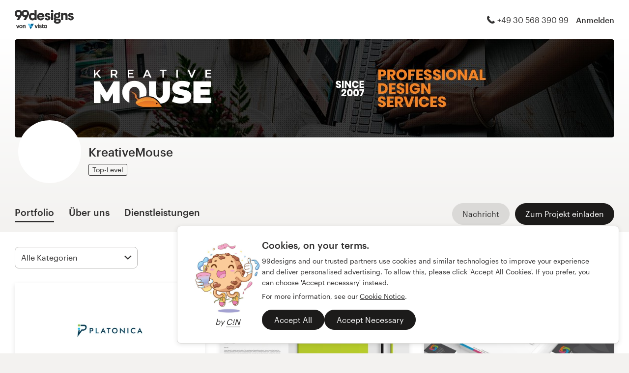

--- FILE ---
content_type: text/html; charset=utf-8
request_url: https://99designs.de/profiles/kreativemouse
body_size: 19615
content:

<!DOCTYPE html>
<html lang="de-de">

    <head>

    <!-- Use latest IE rendering mode, or Chrome Frame if available, this must go first -->
    <meta http-equiv="X-UA-Compatible" content="IE=edge,chrome=1">

    <meta charset="utf-8">

    <!-- Facebook open graph settings -->
<meta property="og:title" content="Designs von KreativeMouse ansehen | 99designs" />
<meta property="og:description" content="Im 99designs-Portfolio von KreativeMouse befinden sich 17 Designs mit 142 Likes insgesamt. Was ist Ihr Favorit?" />
<meta property="og:type" content="website" />
<meta property="og:site_name" content="99designs" />
<meta property="og:url" content="https://99designs.de/profiles/kreativemouse" />
<meta property="fb:app_id" content="51230776953" />

<meta property="og:image" content="https://images-workbench.99static.com/mosKiKpiDKoLKoBHMfu1eOe7VaU=/99designs-contests-attachments/131/131808/attachment_131808987" />
<meta property="og:image:secure_url" content="https://images-workbench.99static.com/mosKiKpiDKoLKoBHMfu1eOe7VaU=/99designs-contests-attachments/131/131808/attachment_131808987" />
<meta name="twitter:image" content="https://images-workbench.99static.com/mosKiKpiDKoLKoBHMfu1eOe7VaU=/99designs-contests-attachments/131/131808/attachment_131808987" />
<link rel="image_src" href="https://images-workbench.99static.com/mosKiKpiDKoLKoBHMfu1eOe7VaU=/99designs-contests-attachments/131/131808/attachment_131808987" />
<link rel="mask-icon" href="https://assets.99static.com/workbench/assets/asimov/images/99d-logomark-325f2bc6ad.svg" color="#fe5f50" />
<link rel="apple-touch-icon" href="https://assets.99static.com/workbench/assets/asimov/images/touch-icon-iphone-ad589ffee6.png" />
<link rel="apple-touch-icon" sizes="76x76" href="https://assets.99static.com/workbench/assets/asimov/images/touch-icon-ipad-2130171e90.png" />
<link rel="apple-touch-icon" sizes="120x120" href="https://assets.99static.com/workbench/assets/asimov/images/touch-icon-iphone-retina-09fe3d06a3.png" />
<link rel="apple-touch-icon" sizes="152x152" href="https://assets.99static.com/workbench/assets/asimov/images/touch-icon-ipad-retina-3417d49ce7.png" />

<!-- Twitter card settings -->
<meta name="twitter:card" content="summary" />
<meta name="twitter:site" content="@99designs" />
<meta name="twitter:title" content="Designs von KreativeMouse ansehen | 99designs" />
<meta name="twitter:description" content="Im 99designs-Portfolio von KreativeMouse befinden sich 17 Designs mit 142 Likes insgesamt. Was ist Ihr Favorit?" />

<meta name="slack-app-id" content="A2D02016F" />

              <link rel="canonical" href="https://99designs.de/profiles/kreativemouse" />


    <link rel="alternate" hreflang="en-US" href="https://99designs.com/profiles/kreativemouse" />
    <link rel="alternate" hreflang="es-US" href="https://es.99designs.com/profiles/kreativemouse" />
    <link rel="alternate" hreflang="en-AU" href="https://99designs.com.au/profiles/kreativemouse" />
    <link rel="alternate" hreflang="en-CA" href="https://99designs.ca/profiles/kreativemouse" />
    <link rel="alternate" hreflang="en-GB" href="https://99designs.co.uk/profiles/kreativemouse" />
    <link rel="alternate" hreflang="en-IE" href="https://99designs.ie/profiles/kreativemouse" />
    <link rel="alternate" hreflang="en-DE" href="https://en.99designs.de/profiles/kreativemouse" />
    <link rel="alternate" hreflang="en-DK" href="https://99designs.dk/profiles/kreativemouse" />
    <link rel="alternate" hreflang="fr-FR" href="https://99designs.fr/profiles/kreativemouse" />
    <link rel="alternate" hreflang="en-FR" href="https://en.99designs.fr/profiles/kreativemouse" />
    <link rel="alternate" hreflang="it-IT" href="https://99designs.it/profiles/kreativemouse" />
    <link rel="alternate" hreflang="en-IT" href="https://en.99designs.it/profiles/kreativemouse" />
    <link rel="alternate" hreflang="en-NO" href="https://99designs.no/profiles/kreativemouse" />
    <link rel="alternate" hreflang="nl-NL" href="https://99designs.nl/profiles/kreativemouse" />
    <link rel="alternate" hreflang="en-NL" href="https://en.99designs.nl/profiles/kreativemouse" />
    <link rel="alternate" hreflang="pt-BR" href="https://99designs.com.br/profiles/kreativemouse" />
    <link rel="alternate" hreflang="en-BR" href="https://en.99designs.com.br/profiles/kreativemouse" />
    <link rel="alternate" hreflang="pt-PT" href="https://99designs.pt/profiles/kreativemouse" />
    <link rel="alternate" hreflang="en-PT" href="https://en.99designs.pt/profiles/kreativemouse" />
    <link rel="alternate" hreflang="es-CL" href="https://99designs.cl/profiles/kreativemouse" />
    <link rel="alternate" hreflang="en-CL" href="https://en.99designs.cl/profiles/kreativemouse" />
    <link rel="alternate" hreflang="es-CO" href="https://99designs.com.co/profiles/kreativemouse" />
    <link rel="alternate" hreflang="en-CO" href="https://en.99designs.com.co/profiles/kreativemouse" />
    <link rel="alternate" hreflang="es-MX" href="https://99designs.com.mx/profiles/kreativemouse" />
    <link rel="alternate" hreflang="en-MX" href="https://en.99designs.com.mx/profiles/kreativemouse" />
    <link rel="alternate" hreflang="es-ES" href="https://99designs.es/profiles/kreativemouse" />
    <link rel="alternate" hreflang="en-ES" href="https://en.99designs.es/profiles/kreativemouse" />
    <link rel="alternate" hreflang="ja-JP" href="https://99designs.jp/profiles/kreativemouse" />
    <link rel="alternate" hreflang="en-JP" href="https://en.99designs.jp/profiles/kreativemouse" />
    <link rel="alternate" hreflang="de-CH" href="https://99designs.ch/profiles/kreativemouse" />
    <link rel="alternate" hreflang="it-CH" href="https://it.99designs.ch/profiles/kreativemouse" />
    <link rel="alternate" hreflang="fr-CH" href="https://fr.99designs.ch/profiles/kreativemouse" />
    <link rel="alternate" hreflang="en-CH" href="https://en.99designs.ch/profiles/kreativemouse" />
    <link rel="alternate" hreflang="en-HK" href="https://99designs.hk/profiles/kreativemouse" />
    <link rel="alternate" hreflang="en-SG" href="https://99designs.com.sg/profiles/kreativemouse" />
    <link rel="alternate" hreflang="nl-BE" href="https://99designs.be/profiles/kreativemouse" />
    <link rel="alternate" hreflang="fr-BE" href="https://fr.99designs.be/profiles/kreativemouse" />
    <link rel="alternate" hreflang="en-BE" href="https://en.99designs.be/profiles/kreativemouse" />
    <link rel="alternate" hreflang="de-AT" href="https://99designs.at/profiles/kreativemouse" />
    <link rel="alternate" hreflang="en-AT" href="https://en.99designs.at/profiles/kreativemouse" />
    <link rel="alternate" hreflang="en-US" href="https://designview.io/profiles/kreativemouse" />
    <link rel="alternate" hreflang="da-DK" href="https://vistaprint.dk/profiles/kreativemouse" />
    <link rel="alternate" hreflang="de-AT" href="https://vistaprint.at/profiles/kreativemouse" />
    <link rel="alternate" hreflang="de-CH" href="https://vistaprint.ch/profiles/kreativemouse" />
    <link rel="alternate" hreflang="de-DE" href="https://vistaprint.de/profiles/kreativemouse" />
    <link rel="alternate" hreflang="en-AU" href="https://vistaprint.com.au/profiles/kreativemouse" />
    <link rel="alternate" hreflang="en-CA" href="https://vistaprint.ca/profiles/kreativemouse" />
    <link rel="alternate" hreflang="en-GB" href="https://vistaprint.co.uk/profiles/kreativemouse" />
    <link rel="alternate" hreflang="en-IE" href="https://vistaprint.ie/profiles/kreativemouse" />
    <link rel="alternate" hreflang="en-IN" href="https://vistaprint.in/profiles/kreativemouse" />
    <link rel="alternate" hreflang="en-NZ" href="https://vistaprint.co.nz/profiles/kreativemouse" />
    <link rel="alternate" hreflang="en-PT" href="https://vistaprint.pt/profiles/kreativemouse" />
    <link rel="alternate" hreflang="en-SG" href="https://vistaprint.sg/profiles/kreativemouse" />
    <link rel="alternate" hreflang="en-US" href="https://vistaprint.com/profiles/kreativemouse" />
    <link rel="alternate" hreflang="es-ES" href="https://vistaprint.es/profiles/kreativemouse" />
    <link rel="alternate" hreflang="es-US" href="https://vistaprint.com/profiles/kreativemouse" />
    <link rel="alternate" hreflang="fi-FI" href="https://vistaprint.fi/profiles/kreativemouse" />
    <link rel="alternate" hreflang="fr-BE" href="https://vistaprint.be/profiles/kreativemouse" />
    <link rel="alternate" hreflang="fr-CA" href="https://vistaprint.ca/profiles/kreativemouse" />
    <link rel="alternate" hreflang="fr-CH" href="https://vistaprint.ch/profiles/kreativemouse" />
    <link rel="alternate" hreflang="fr-FR" href="https://vistaprint.fr/profiles/kreativemouse" />
    <link rel="alternate" hreflang="it-CH" href="https://vistaprint.ch/profiles/kreativemouse" />
    <link rel="alternate" hreflang="it-IT" href="https://vistaprint.it/profiles/kreativemouse" />
    <link rel="alternate" hreflang="ja-JP" href="https://vistaprint.jp/profiles/kreativemouse" />
    <link rel="alternate" hreflang="nb-NO" href="https://vistaprint.no/profiles/kreativemouse" />
    <link rel="alternate" hreflang="nl-BE" href="https://vistaprint.ne/profiles/kreativemouse" />
    <link rel="alternate" hreflang="nl-NL" href="https://vistaprint.nl/profiles/kreativemouse" />
    <link rel="alternate" hreflang="pt-PT" href="https://vistaprint.pt/profiles/kreativemouse" />
    <link rel="alternate" hreflang="sv-SE" href="https://vistaprint.se/profiles/kreativemouse" />


    <!-- Device settings -->
    <meta name="format-detection" content="telephone=no" />

    <!-- Use device width, allow pinch+zoom -->
    <meta name="viewport" content="width=device-width, initial-scale=1">

    <!-- Mobile IE ClearType -->
    <meta http-equiv="cleartype" content="on">

    <!-- Specifying Sub-pixel Metrics in IE's Legacy Modes -->
    <!-- http://www.webappers.com/2012/12/25/how-to-correct-legacy-document-problems-with-fonts/ -->
    <meta http-equiv="X-UA-TextLayoutMetrics" content="natural" />

    <!-- Title for Web Clips on iOS devices -->
    <meta name="apple-mobile-web-app-title" content="99designs">

    <title>Designs von KreativeMouse ansehen | 99designs</title>

    

    <meta name="description" content="Im 99designs-Portfolio von KreativeMouse befinden sich 17 Designs mit 142 Likes insgesamt. Was ist Ihr Favorit?" />
    <meta name="keywords" content="crowdsource, graphic design, design, contests, design contests" />
    <meta name="author" content="99designs" />


    <link rel="icon" sizes="16x16 32x32" href="https://assets.99static.com/workbench/assets/asimov/images/favicon-88f58c10e9.ico" />

    <meta name="csrf-param" content="authenticity_token" />
<meta name="csrf-token" content="U79bVSauCRPRkWnKUtDAh8yi5sq22JRAhSq4fgX3lhTGO64wV44DkuTWBEgsy8Ns6PSWbF-WGXermfLYlCXcEA" />

    <link rel="stylesheet" media="screen" href="https://assets.99static.com/workbench/assets/css/layout-ef6a55c67f.css" />
    <link rel="stylesheet" media="screen" href="https://assets.99static.com/workbench/assets/css/fonts-db6c9da067.css" />
        <link rel="stylesheet" media="screen" href="https://assets.99static.com/workbench/assets/css/profiles-profiles-f73142ef73.css" />
    <link rel="stylesheet" media="screen" href="https://assets.99static.com/workbench/assets/css/design-details-368acb4255.css" />


    <script src="/accounts/accounts.js"></script>

        <script src="//d2wy8f7a9ursnm.cloudfront.net/bugsnag-3.min.js" data-apikey="0dc2015cfbcfeb7cde28f8a91fc7850c"></script>
        <script>
        </script>
</head>


    <body class="max--widescreen app-layout app-layout--default sl_notranslate">
            <script>
        var dataLayer = dataLayer || [];
        dataLayer.push({"isAdmin":false,"isDesigner":false,"isCustomer":false,"affiliateCode":null});
    </script>



<div class="oc-wrapper"
    data-oc-name="left right"
    data-globalnavui
    data-globalnavui-userrole="logged-out"
    data-page-wrapper
    >

    <div class="oc-content--main" data-oc-canvas="left right">
        <div
          data-promo-bar
          data-promo-bar-endpoint="/noticebar"
          data-hidden
        ></div>
                    <header class="site-header site-header--static site-header--signed-out"
  ><div class="site-header__inner1"
    ><div class="site-header__inner2"
      ><div class="site-header__item site-header__item--left-oc-trigger"
        ><button
          class="site-header__left-oc-trigger"
          type="button"
          data-oc-trigger="left"
          aria-label="Menü"
        ></button></div
      ><div class="site-header__item site-header__item--branding"
        ><a class="site-header__site-logo" href="/" title="99designs von Vista"
          ><div
            class="site-header__site-logo__image site-header__site-logo__image--de"
            aria-label="99designs von Vista"
          ></div></a></div
      ><div class="site-header__item site-header__item--focused-navigation"
        ><div class="top-level-nav"
          ><div class="top-level-nav__item top-level-nav__item--first"
            ><span
              class="icon icon--phone-1 icon--offset-right icon--inline"
            ></span
            >+49 30 568 390 99</div
          ></div
        ></div
      ><div class="site-header__item site-header__item--account-navigation"
        ><div class="top-level-nav"
          ><div class="top-level-nav__item top-level-nav__item--first"
            ><a
              class="top-level-nav__item__link SMOKETEST_login_link"
              href="/login"
              data-globalnavui-loginlink="data-globalnavui-loginlink"
              >Anmelden</a
            ></div
          ></div
        ></div
      ><div class="site-header__item site-header__item--right-oc-trigger"
        ><div class="top-level-nav"
          ><div class="top-level-nav__item top-level-nav__item--first"
            ><a
              class="top-level-nav__item__link SMOKETEST_login_link"
              href="/login"
              data-globalnavui-loginlink="data-globalnavui-loginlink"
              >Anmelden</a
            ></div
          ></div
        ></div
      ></div
    ></div
  ></header
>



        <div class="app-layout__content" role="main">

            <div class="app-layout__content__body">
                



<div data-tab-panelset>
    <div class="content-header">
    <div class="row">
        <div class="column">
            <div class="cover-image"
     data-cover-image
     data-has-cover-image="true">
    <div
        class="cover-image__image"
        data-cover-image-display
        data-cover-image-backup-url=https://images-workbench.99static.com/LJx6Bl5N4d_7eLR2n1LjWkNI4J4=/filters:extract_cover()/99designs-profiles/cover-images-v2/513281/8b2060c7-b186-4191-b9d1-5efafa5ff3c7.jpg)
        style=background-image:url(&#39;https://images-workbench.99static.com/LJx6Bl5N4d_7eLR2n1LjWkNI4J4=/filters:extract_cover()/99designs-profiles/cover-images-v2/513281/8b2060c7-b186-4191-b9d1-5efafa5ff3c7.jpg&#39;);
        >
        <canvas class="cover-image__preview-canvas" data-cover-image-preview-canvas></canvas>
    </div>

    <div class="cover-image__user-details row">
        <div class="column">
            <div class="user-details">

                <div class="avatar-image user-details__avatar">
                    <div class="avatar-image__wrapper avatar-image__wrapper--offset">
                        <div style="background-image: url('/avatars/users/513281/128')"
                            alt="Profilbild"
                            class="avatar-image__image avatar__image">
                        </div>
                    </div>
                </div>

                <div class="user-details__user-info">
                    <div>
                        <h1 class="user-details__name">
                            KreativeMouse
                        </h1>
                        <span>
                        </span>
                    </div>

                        <span data-tooltip title="Profis, die das Vertrauen der 99designs-Community durch ihre Fähigkeiten und Kreativität erlangt haben." class="user-details__item">
        <span class="pill pill--top-level">
            Top-Level
        </span>
    </span>


                </div>
            </div>
        </div>
    </div>


</div>

            <div class="tab-nav">
    <div class="row">
        <div class="column">

                <div class="user-details__bottom-right">
                        <a
                        href="/users/513281/contact"
                        class="user-details__bottom-right-button user-details__message-button button button--secondary"
                        rel="nofollow"
                        title= "KreativeMouse eine Nachricht senden">
                            <span class="button__inner">
                                <span class="button__label">
                                    Nachricht
                                </span>
                            </span>
                        </a>
                            <a
        href="/profiles/kreativemouse/invites"
        class="user-details__bottom-right-button button button--primary"
        rel="nofollow"
        data-track-invite-designer="513281">
        <span class="button__inner">
            <span class="button__label">
                Zum Projekt einladen
            </span>
        </span>
    </a>

                </div>
            <a class="tab-nav__item tab-nav__item--first"
             href="/profiles/kreativemouse"
             data-active
             data-tab-nav="portfolio"
             >
                <h2 class="tab-nav__item__title">
                    Portfolio
                </h2>
            </a>

            <a class="tab-nav__item"
             href="/profiles/kreativemouse/about"
             
             
             data-tab-nav="about"
             >
                <h2 class="tab-nav__item__title">
                    Über uns
                </h2>
            </a>

                <a class="tab-nav__item"
                 href="/profiles/kreativemouse/services"
                 >
                    <h2 class="tab-nav__item__title">
                        Dienstleistungen
                    </h2>
                </a>

        </div>
    </div>
</div>

        </div>
    </div>
</div>

    <article class="content-body">
        <div class="content-body__inner-1">
            <div class="content-body__inner-2">
                



                <div data-tab-panel='portfolio'
                    data-active
                >
                            
        <section class="section">
            <div class="filter-controls" id="filter-controls">
                <form class="filter-controls" data-form-add-fragment-identifier="filter-controls" action="/profiles/kreativemouse" accept-charset="UTF-8" method="get">
                        <div class="filter-controls__control filter-controls__control--left"
                             data-category-selector
                             data-state="inactive">
                            <span class="select">
    <select name="category" id="category" data-select-dropdown-select=""><option value="">Alle Kategorien</option><optgroup label="Logo &amp; Corporate Identity"><option value="logo-design">Logo-Design (1)</option>
<option value="business-card-design">Visitenkarte (1)</option>
<option value="stationery-design">Briefpapier (4)</option></optgroup><optgroup label="Unternehmen &amp; Werbung"><option value="postcard-flyer-design">Postkarten, Flyer &amp; Printdesign (6)</option>
<option value="brochure-design">Broschüre (5)</option></optgroup></select>
</span>

                        </div>
                        <div class="filter-controls__control filter-controls__control--right"
                             data-category-selector
                             data-state="inactive">
                            <span class="select">
    <select name="order" id="order" data-select-dropdown-select=""><option selected="selected" value="featured">Hervorgehoben</option>
<option value="recent">Aktuelle</option>
<option value="popular">Beliebte Designs</option></select>
</span>

                        </div>
                    <input type="submit" name="commit" value="Senden" data-hidden="" data-disable-with="Senden" />
</form>            </div>
        </section>
    <div class="filter-controls--small-screen">
        <section class="section">
            <h4 class="profile__page-title">
                Portfolio
            </h4>
            <div class="filter-controls__control--right">
                <button class="button button--secondary button--icon"
                        data-small-screen-off-canvas-filters-button
                        data-small-screen-off-canvas-filters-button-name="filters">
                    <span class="icon icon--filters-1"></span>
                </button>
            </div>
        </section>
    </div>
    <section class="section">

        <script id="ddo-app-data" type="text/json">
            {
            "initData": {
                "activeUser": {},
                "intlMessages": {"show_more":"Mehr anzeigen","back_to_overview":"Zurück zur Übersicht","delete_action":"Löschen","deleted_status":"Gelöscht","discover_more_designs":"Entdecke weitere Designs","comment_action_timeout":"Kommentar kann nicht mehr bearbeitet werden. Bitte hinterlassen Sie einen neuen Kommentar.","comment_cancel":"Abbrechen","comment_sending":"Senden…","comment_deleting":"Löschen...","comment_error":"Fehler","comment_is_edited":"bearbeitet","comment_deleted":"Kommentar gelöscht","comment_form_placeholder":"Kommentar schreiben","main_cta_invite":"Zum Projekt einladen","main_cta_unavailable":"Nicht für neue Aufträge verfügbar","main_cta_edit":"Design bearbeiten","main_cta_see_profile":"Portfolio ansehen","designed_by_user":"von {user}","see_full_portfolio":"Portfolio ansehen","see_other_designs":"Andere Designs ansehen","sketches_loading":"Lädt...","sketches_saving":"Speicherung läuft...","sketches_saved":"Gespeichert","sketches_error":"Fehler","share":"Teilen","facebook":"Facebook","twitter":"Twitter","pinterest":"Pinterest","linkedin":"LinkedIn","zoom_out_tooltip":"Verkleinern (-)","send_message_tooltip":"Kommentar abschicken (ctrl / cmd + enter)","zoom_in_tooltip":"Vergrößern (+)","enter_fullscreen_tooltip":"Präsentationsmodus, Vollbild","exit_fullscreen_tooltip":"Präsentationsmodus schließen (ESC)","close_ddo_tooltip":"Designansicht schließen (ESC)","pagination_previous_tooltip":"Zurück (Linkspfeil)","pagination_next_tooltip":"Weiter (Rechtspfeil)","set_favorite_designer":"{displayName} zu Favoriten hinzufügen","unset_favorite_designer":"{displayName} aus Favoriten entfernen"},
                "designCollection": {"designPageOffset":0,"totalDesignCount":17,"_embedded":{"designs":[{"design_id":2013875,"name":"Logo Design for Platonica","createdAt":"2022-12-03T05:06:29.000Z","height":4000,"width":2000,"description":"\u003cp\u003e\u003c/p\u003e","industry_key":"technology","projectDesignId":null,"previewUrl":"https://images-workbench.99static.com/mosKiKpiDKoLKoBHMfu1eOe7VaU=/99designs-contests-attachments/131/131808/attachment_131808987","likedByUser":false,"likeCount":3,"marketingCtaButton":{"text":"Sehen Sie noch mehr von diesem Wettbewerb","url":"/logo-design/contests/platonica-1130343"},"showUrl":"https://99designs.de/profiles/kreativemouse/designs/2013875","dataFavoriteDesignerUrl":"https://99designs.de/profiles/xhr/favorite-designers/513281","shareData":[{"name":"facebook","iconVariation":"icon--facebook-1","shareUrl":"https://www.facebook.com/sharer.php?u=https%3A%2F%2F99designs.de%2Fprofiles%2Fkreativemouse%2Fdesigns%2F2013875"},{"name":"twitter","iconVariation":"icon--twitter-1","shareUrl":"https://twitter.com/share?url=https%3A%2F%2F99designs.de%2Fprofiles%2Fkreativemouse%2Fdesigns%2F2013875"},{"name":"pinterest","iconVariation":"icon--pinterest-1","shareUrl":"https://pinterest.com/pin/create/link/?url=https%3A%2F%2F99designs.de%2Fprofiles%2Fkreativemouse%2Fdesigns%2F2013875"},{"name":"linkedin","iconVariation":"icon--linkedin-3","shareUrl":"https://www.linkedin.com/shareArticle?url=https%3A%2F%2F99designs.de%2Fprofiles%2Fkreativemouse%2Fdesigns%2F2013875"}],"categoryEntryInfo":"Logo-Design Wettbewerbs-Entwürfe","tags":[{"name":"Logo-Design","href":"/discover?category=logo-design"},{"name":"Technologie","href":"/discover?industry=technology"},{"name":"Adobe Illustrator","href":"/discover?tags=Adobe+Illustrator"}],"currentPageIndex":0,"login_or_signup":"Bitte \u003ca class=\"link\" href='/login?from=https%3A%2F%2F99designs.de%2Fprofiles%2Fkreativemouse%2Fdesigns%2F2013875'\u003eAnmelden\u003c/a\u003e oder \u003ca class=\"link\" href='/signup?from=https%3A%2F%2F99designs.de%2Fprofiles%2Fkreativemouse%2Fdesigns%2F2013875'\u003eRegistrieren\u003c/a\u003e, um Ihre liebsten Designs zu speichern\n","_embedded":{"creator":{"id":513281,"userId":513281,"name":"KreativeMouse","avatarUrl":"/avatars/users/513281/48","showUrl":"https://99designs.de/profiles/kreativemouse","isFavorite":false},"permission":{"canView":true,"canViewComments":false,"canComment":false,"canAnnotate":false,"canFavorite":false,"canLike":false,"canInvite":true,"canEdit":false,"userIdentified":false,"designerUnavailable":false,"canSketch":false}},"_links":{"self":{"href":"https://99designs.de/profiles/kreativemouse/xhr/designs/2013875"},"contestUrl":{"href":"/logo-design/contests/platonica-1130343"},"inviteToWorkUrl":{"href":"https://99designs.de/profiles/kreativemouse/invites"},"profileUrl":{"href":"https://99designs.de/profiles/kreativemouse"},"likeDesignUrl":{"href":"https://99designs.de/profiles/kreativemouse/designs/2013875/design_like"},"editDesignUrl":{"href":"https://99designs.de/profiles/kreativemouse/designs/2013875/edit"},"lastSeenTimeUrl":{"href":"https://99designs.de/profiles/xhr/last-seen-time/513281"},"lastSeenTimesUrl":{"href":"https://99designs.de/profiles/xhr/last-seen-time/users?ids=513281"},"designLikesUrl":{"href":"https://99designs.de/profiles/513281/designs/2013875/xhr/design_likes/1"}}},{"design_id":1266620,"name":"Clean stationery design for keep key","createdAt":"2018-09-28T04:49:32.000Z","height":1000,"width":1200,"description":"\u003cp\u003eStationery design that includes business card, letterhead and envelope\u003c/p\u003e","industry_key":"technology","projectDesignId":null,"previewUrl":"https://images-workbench.99static.com/HMJgR4E209tYFwJJr_D1Y2m9uGw=/99designs-contests-attachments/58/58015/attachment_58015092","likedByUser":false,"likeCount":8,"marketingCtaButton":{"text":"Sehen Sie noch mehr von diesem Wettbewerb","url":"/business-card-design/contests/business-card-stationary-startup-501620"},"showUrl":"https://99designs.de/profiles/kreativemouse/designs/1266620","dataFavoriteDesignerUrl":"https://99designs.de/profiles/xhr/favorite-designers/513281","shareData":[{"name":"facebook","iconVariation":"icon--facebook-1","shareUrl":"https://www.facebook.com/sharer.php?u=https%3A%2F%2F99designs.de%2Fprofiles%2Fkreativemouse%2Fdesigns%2F1266620"},{"name":"twitter","iconVariation":"icon--twitter-1","shareUrl":"https://twitter.com/share?url=https%3A%2F%2F99designs.de%2Fprofiles%2Fkreativemouse%2Fdesigns%2F1266620"},{"name":"pinterest","iconVariation":"icon--pinterest-1","shareUrl":"https://pinterest.com/pin/create/link/?url=https%3A%2F%2F99designs.de%2Fprofiles%2Fkreativemouse%2Fdesigns%2F1266620"},{"name":"linkedin","iconVariation":"icon--linkedin-3","shareUrl":"https://www.linkedin.com/shareArticle?url=https%3A%2F%2F99designs.de%2Fprofiles%2Fkreativemouse%2Fdesigns%2F1266620"}],"categoryEntryInfo":"Briefpapier Wettbewerbs-Entwürfe","tags":[{"name":"Briefpapier","href":"/discover?category=stationery-design"},{"name":"Technologie","href":"/discover?industry=technology"},{"name":"green","href":"/discover?tags=green"},{"name":"simple","href":"/discover?tags=simple"},{"name":"beautiful","href":"/discover?tags=beautiful"},{"name":"clean","href":"/discover?tags=clean"},{"name":"eye-catching","href":"/discover?tags=eye-catching"},{"name":"business-card","href":"/discover?tags=business-card"},{"name":"crisp","href":"/discover?tags=crisp"},{"name":"brand-identity","href":"/discover?tags=brand-identity"},{"name":"less-is-more","href":"/discover?tags=less-is-more"},{"name":"high-end","href":"/discover?tags=high-end"},{"name":"Adobe Illustrator","href":"/discover?tags=Adobe+Illustrator"}],"currentPageIndex":0,"login_or_signup":"Bitte \u003ca class=\"link\" href='/login?from=https%3A%2F%2F99designs.de%2Fprofiles%2Fkreativemouse%2Fdesigns%2F1266620'\u003eAnmelden\u003c/a\u003e oder \u003ca class=\"link\" href='/signup?from=https%3A%2F%2F99designs.de%2Fprofiles%2Fkreativemouse%2Fdesigns%2F1266620'\u003eRegistrieren\u003c/a\u003e, um Ihre liebsten Designs zu speichern\n","_embedded":{"creator":{"id":513281,"userId":513281,"name":"KreativeMouse","avatarUrl":"/avatars/users/513281/48","showUrl":"https://99designs.de/profiles/kreativemouse","isFavorite":false},"permission":{"canView":true,"canViewComments":false,"canComment":false,"canAnnotate":false,"canFavorite":false,"canLike":false,"canInvite":true,"canEdit":false,"userIdentified":false,"designerUnavailable":false,"canSketch":false}},"_links":{"self":{"href":"https://99designs.de/profiles/kreativemouse/xhr/designs/1266620"},"contestUrl":{"href":"/business-card-design/contests/business-card-stationary-startup-501620"},"inviteToWorkUrl":{"href":"https://99designs.de/profiles/kreativemouse/invites"},"profileUrl":{"href":"https://99designs.de/profiles/kreativemouse"},"likeDesignUrl":{"href":"https://99designs.de/profiles/kreativemouse/designs/1266620/design_like"},"editDesignUrl":{"href":"https://99designs.de/profiles/kreativemouse/designs/1266620/edit"},"lastSeenTimeUrl":{"href":"https://99designs.de/profiles/xhr/last-seen-time/513281"},"lastSeenTimesUrl":{"href":"https://99designs.de/profiles/xhr/last-seen-time/users?ids=513281"},"designLikesUrl":{"href":"https://99designs.de/profiles/513281/designs/1266620/xhr/design_likes/1"}}},{"design_id":1764,"name":"New stationery wanted for Innovate HR","createdAt":"2014-10-10T06:02:04.000Z","height":1325,"width":2000,"description":"\u003cp\u003eStationery design\u003c/p\u003e","industry_key":"business","projectDesignId":null,"previewUrl":"https://images-workbench.99static.com/hAQtZhYshDbktyTloGi5PsFbJ_Q=/99designs-contests-attachments/19/19012/attachment_19012560","likedByUser":false,"likeCount":32,"marketingCtaButton":{"text":"Sehen Sie noch mehr von diesem Wettbewerb","url":"/stationery-design/contests/stationery-wanted-innovate-hr-166533"},"showUrl":"https://99designs.de/profiles/kreativemouse/designs/1764","dataFavoriteDesignerUrl":"https://99designs.de/profiles/xhr/favorite-designers/513281","shareData":[{"name":"facebook","iconVariation":"icon--facebook-1","shareUrl":"https://www.facebook.com/sharer.php?u=https%3A%2F%2F99designs.de%2Fprofiles%2Fkreativemouse%2Fdesigns%2F1764"},{"name":"twitter","iconVariation":"icon--twitter-1","shareUrl":"https://twitter.com/share?url=https%3A%2F%2F99designs.de%2Fprofiles%2Fkreativemouse%2Fdesigns%2F1764"},{"name":"pinterest","iconVariation":"icon--pinterest-1","shareUrl":"https://pinterest.com/pin/create/link/?url=https%3A%2F%2F99designs.de%2Fprofiles%2Fkreativemouse%2Fdesigns%2F1764"},{"name":"linkedin","iconVariation":"icon--linkedin-3","shareUrl":"https://www.linkedin.com/shareArticle?url=https%3A%2F%2F99designs.de%2Fprofiles%2Fkreativemouse%2Fdesigns%2F1764"}],"categoryEntryInfo":"Briefpapier Wettbewerbs-Gewinner","tags":[{"name":"Briefpapier","href":"/discover?category=stationery-design"},{"name":"Business \u0026 Beratung","href":"/discover?industry=business"},{"name":"clean","href":"/discover?tags=clean"},{"name":"stationery","href":"/discover?tags=stationery"},{"name":"creative","href":"/discover?tags=creative"},{"name":"business-card","href":"/discover?tags=business-card"},{"name":"letterhead","href":"/discover?tags=letterhead"},{"name":"compliment-slips","href":"/discover?tags=compliment-slips"},{"name":"human-resources","href":"/discover?tags=human-resources"},{"name":"solutions","href":"/discover?tags=solutions"},{"name":"notecard","href":"/discover?tags=notecard"},{"name":"thank-you-card","href":"/discover?tags=thank-you-card"},{"name":"Adobe Illustrator","href":"/discover?tags=Adobe+Illustrator"}],"currentPageIndex":0,"login_or_signup":"Bitte \u003ca class=\"link\" href='/login?from=https%3A%2F%2F99designs.de%2Fprofiles%2Fkreativemouse%2Fdesigns%2F1764'\u003eAnmelden\u003c/a\u003e oder \u003ca class=\"link\" href='/signup?from=https%3A%2F%2F99designs.de%2Fprofiles%2Fkreativemouse%2Fdesigns%2F1764'\u003eRegistrieren\u003c/a\u003e, um Ihre liebsten Designs zu speichern\n","_embedded":{"creator":{"id":513281,"userId":513281,"name":"KreativeMouse","avatarUrl":"/avatars/users/513281/48","showUrl":"https://99designs.de/profiles/kreativemouse","isFavorite":false},"permission":{"canView":true,"canViewComments":false,"canComment":false,"canAnnotate":false,"canFavorite":false,"canLike":false,"canInvite":true,"canEdit":false,"userIdentified":false,"designerUnavailable":false,"canSketch":false}},"_links":{"self":{"href":"https://99designs.de/profiles/kreativemouse/xhr/designs/1764"},"contestUrl":{"href":"/stationery-design/contests/stationery-wanted-innovate-hr-166533"},"inviteToWorkUrl":{"href":"https://99designs.de/profiles/kreativemouse/invites"},"profileUrl":{"href":"https://99designs.de/profiles/kreativemouse"},"likeDesignUrl":{"href":"https://99designs.de/profiles/kreativemouse/designs/1764/design_like"},"editDesignUrl":{"href":"https://99designs.de/profiles/kreativemouse/designs/1764/edit"},"lastSeenTimeUrl":{"href":"https://99designs.de/profiles/xhr/last-seen-time/513281"},"lastSeenTimesUrl":{"href":"https://99designs.de/profiles/xhr/last-seen-time/users?ids=513281"},"designLikesUrl":{"href":"https://99designs.de/profiles/513281/designs/1764/xhr/design_likes/1"}}},{"design_id":1752,"name":"Design Chadwick Accountants stationery","createdAt":"2014-10-10T05:59:18.000Z","height":1325,"width":2000,"description":"\u003cp\u003eStationery/Corporate Identity Designs\u003c/p\u003e","industry_key":"accounting","projectDesignId":null,"previewUrl":"https://images-workbench.99static.com/U3Ggm1JcJ7MPyydYZImFE8DGxI8=/99designs-contests-attachments/21/21996/attachment_21996072","likedByUser":false,"likeCount":12,"marketingCtaButton":{"text":"Sehen Sie noch mehr von diesem Wettbewerb","url":"/stationery-design/contests/design-chadwick-accountants-stationery-188052"},"showUrl":"https://99designs.de/profiles/kreativemouse/designs/1752","dataFavoriteDesignerUrl":"https://99designs.de/profiles/xhr/favorite-designers/513281","shareData":[{"name":"facebook","iconVariation":"icon--facebook-1","shareUrl":"https://www.facebook.com/sharer.php?u=https%3A%2F%2F99designs.de%2Fprofiles%2Fkreativemouse%2Fdesigns%2F1752"},{"name":"twitter","iconVariation":"icon--twitter-1","shareUrl":"https://twitter.com/share?url=https%3A%2F%2F99designs.de%2Fprofiles%2Fkreativemouse%2Fdesigns%2F1752"},{"name":"pinterest","iconVariation":"icon--pinterest-1","shareUrl":"https://pinterest.com/pin/create/link/?url=https%3A%2F%2F99designs.de%2Fprofiles%2Fkreativemouse%2Fdesigns%2F1752"},{"name":"linkedin","iconVariation":"icon--linkedin-3","shareUrl":"https://www.linkedin.com/shareArticle?url=https%3A%2F%2F99designs.de%2Fprofiles%2Fkreativemouse%2Fdesigns%2F1752"}],"categoryEntryInfo":"Briefpapier Wettbewerbs-Gewinner","tags":[{"name":"Briefpapier","href":"/discover?category=stationery-design"},{"name":"Buchhaltung \u0026 Finanzen","href":"/discover?industry=accounting"},{"name":"simple","href":"/discover?tags=simple"},{"name":"branding","href":"/discover?tags=branding"},{"name":"clean","href":"/discover?tags=clean"},{"name":"stationery","href":"/discover?tags=stationery"},{"name":"business-card","href":"/discover?tags=business-card"},{"name":"letterhead","href":"/discover?tags=letterhead"},{"name":"envelope","href":"/discover?tags=envelope"},{"name":"compliment-slips","href":"/discover?tags=compliment-slips"},{"name":"crisp","href":"/discover?tags=crisp"},{"name":"corporate-identity","href":"/discover?tags=corporate-identity"},{"name":"Adobe Illustrator","href":"/discover?tags=Adobe+Illustrator"}],"currentPageIndex":0,"login_or_signup":"Bitte \u003ca class=\"link\" href='/login?from=https%3A%2F%2F99designs.de%2Fprofiles%2Fkreativemouse%2Fdesigns%2F1752'\u003eAnmelden\u003c/a\u003e oder \u003ca class=\"link\" href='/signup?from=https%3A%2F%2F99designs.de%2Fprofiles%2Fkreativemouse%2Fdesigns%2F1752'\u003eRegistrieren\u003c/a\u003e, um Ihre liebsten Designs zu speichern\n","_embedded":{"creator":{"id":513281,"userId":513281,"name":"KreativeMouse","avatarUrl":"/avatars/users/513281/48","showUrl":"https://99designs.de/profiles/kreativemouse","isFavorite":false},"permission":{"canView":true,"canViewComments":false,"canComment":false,"canAnnotate":false,"canFavorite":false,"canLike":false,"canInvite":true,"canEdit":false,"userIdentified":false,"designerUnavailable":false,"canSketch":false}},"_links":{"self":{"href":"https://99designs.de/profiles/kreativemouse/xhr/designs/1752"},"contestUrl":{"href":"/stationery-design/contests/design-chadwick-accountants-stationery-188052"},"inviteToWorkUrl":{"href":"https://99designs.de/profiles/kreativemouse/invites"},"profileUrl":{"href":"https://99designs.de/profiles/kreativemouse"},"likeDesignUrl":{"href":"https://99designs.de/profiles/kreativemouse/designs/1752/design_like"},"editDesignUrl":{"href":"https://99designs.de/profiles/kreativemouse/designs/1752/edit"},"lastSeenTimeUrl":{"href":"https://99designs.de/profiles/xhr/last-seen-time/513281"},"lastSeenTimesUrl":{"href":"https://99designs.de/profiles/xhr/last-seen-time/users?ids=513281"},"designLikesUrl":{"href":"https://99designs.de/profiles/513281/designs/1752/xhr/design_likes/1"}}},{"design_id":1266627,"name":"Creative stationery design for Data Sphere","createdAt":"2018-09-28T04:58:44.000Z","height":900,"width":1440,"description":"\u003cp\u003eCreative stationery design for Data Sphere\u003c/p\u003e","industry_key":"technology","projectDesignId":null,"previewUrl":"https://images-workbench.99static.com/kQYZpZ2cl-Cl34_yxIyQF6rU6ro=/99designs-contests-attachments/10/10794/attachment_10794347","likedByUser":false,"likeCount":4,"marketingCtaButton":{"text":"Sehen Sie noch mehr von diesem Wettbewerb","url":"/stationery-design/contests/create-stationary-datasphere-98893"},"showUrl":"https://99designs.de/profiles/kreativemouse/designs/1266627","dataFavoriteDesignerUrl":"https://99designs.de/profiles/xhr/favorite-designers/513281","shareData":[{"name":"facebook","iconVariation":"icon--facebook-1","shareUrl":"https://www.facebook.com/sharer.php?u=https%3A%2F%2F99designs.de%2Fprofiles%2Fkreativemouse%2Fdesigns%2F1266627"},{"name":"twitter","iconVariation":"icon--twitter-1","shareUrl":"https://twitter.com/share?url=https%3A%2F%2F99designs.de%2Fprofiles%2Fkreativemouse%2Fdesigns%2F1266627"},{"name":"pinterest","iconVariation":"icon--pinterest-1","shareUrl":"https://pinterest.com/pin/create/link/?url=https%3A%2F%2F99designs.de%2Fprofiles%2Fkreativemouse%2Fdesigns%2F1266627"},{"name":"linkedin","iconVariation":"icon--linkedin-3","shareUrl":"https://www.linkedin.com/shareArticle?url=https%3A%2F%2F99designs.de%2Fprofiles%2Fkreativemouse%2Fdesigns%2F1266627"}],"categoryEntryInfo":"Briefpapier Wettbewerbs-Entwürfe","tags":[{"name":"Briefpapier","href":"/discover?category=stationery-design"},{"name":"Technologie","href":"/discover?industry=technology"},{"name":"corporate","href":"/discover?tags=corporate"},{"name":"clean","href":"/discover?tags=clean"},{"name":"technology","href":"/discover?tags=technology"},{"name":"stationery","href":"/discover?tags=stationery"},{"name":"creative","href":"/discover?tags=creative"},{"name":"business","href":"/discover?tags=business"},{"name":"business-card","href":"/discover?tags=business-card"},{"name":"letterhead","href":"/discover?tags=letterhead"},{"name":"data","href":"/discover?tags=data"},{"name":"Adobe Illustrator","href":"/discover?tags=Adobe+Illustrator"}],"currentPageIndex":0,"login_or_signup":"Bitte \u003ca class=\"link\" href='/login?from=https%3A%2F%2F99designs.de%2Fprofiles%2Fkreativemouse%2Fdesigns%2F1266627'\u003eAnmelden\u003c/a\u003e oder \u003ca class=\"link\" href='/signup?from=https%3A%2F%2F99designs.de%2Fprofiles%2Fkreativemouse%2Fdesigns%2F1266627'\u003eRegistrieren\u003c/a\u003e, um Ihre liebsten Designs zu speichern\n","_embedded":{"creator":{"id":513281,"userId":513281,"name":"KreativeMouse","avatarUrl":"/avatars/users/513281/48","showUrl":"https://99designs.de/profiles/kreativemouse","isFavorite":false},"permission":{"canView":true,"canViewComments":false,"canComment":false,"canAnnotate":false,"canFavorite":false,"canLike":false,"canInvite":true,"canEdit":false,"userIdentified":false,"designerUnavailable":false,"canSketch":false}},"_links":{"self":{"href":"https://99designs.de/profiles/kreativemouse/xhr/designs/1266627"},"contestUrl":{"href":"/stationery-design/contests/create-stationary-datasphere-98893"},"inviteToWorkUrl":{"href":"https://99designs.de/profiles/kreativemouse/invites"},"profileUrl":{"href":"https://99designs.de/profiles/kreativemouse"},"likeDesignUrl":{"href":"https://99designs.de/profiles/kreativemouse/designs/1266627/design_like"},"editDesignUrl":{"href":"https://99designs.de/profiles/kreativemouse/designs/1266627/edit"},"lastSeenTimeUrl":{"href":"https://99designs.de/profiles/xhr/last-seen-time/513281"},"lastSeenTimesUrl":{"href":"https://99designs.de/profiles/xhr/last-seen-time/users?ids=513281"},"designLikesUrl":{"href":"https://99designs.de/profiles/513281/designs/1266627/xhr/design_likes/1"}}},{"design_id":1736,"name":"Business Card for Apareoo","createdAt":"2014-10-10T05:55:44.000Z","height":1200,"width":1500,"description":"\u003cp\u003eBusiness card design for apareoo\u003c/p\u003e","industry_key":"business","projectDesignId":null,"previewUrl":"https://images-workbench.99static.com/0qy1ghEsuKCEGR6y5CjugyWGHBk=/99designs-contests-attachments/25/25788/attachment_25788963","likedByUser":false,"likeCount":20,"marketingCtaButton":{"text":"Sehen Sie noch mehr von diesem Wettbewerb","url":"/stationery-design/contests/business-card-apareoo-216073"},"showUrl":"https://99designs.de/profiles/kreativemouse/designs/1736","dataFavoriteDesignerUrl":"https://99designs.de/profiles/xhr/favorite-designers/513281","shareData":[{"name":"facebook","iconVariation":"icon--facebook-1","shareUrl":"https://www.facebook.com/sharer.php?u=https%3A%2F%2F99designs.de%2Fprofiles%2Fkreativemouse%2Fdesigns%2F1736"},{"name":"twitter","iconVariation":"icon--twitter-1","shareUrl":"https://twitter.com/share?url=https%3A%2F%2F99designs.de%2Fprofiles%2Fkreativemouse%2Fdesigns%2F1736"},{"name":"pinterest","iconVariation":"icon--pinterest-1","shareUrl":"https://pinterest.com/pin/create/link/?url=https%3A%2F%2F99designs.de%2Fprofiles%2Fkreativemouse%2Fdesigns%2F1736"},{"name":"linkedin","iconVariation":"icon--linkedin-3","shareUrl":"https://www.linkedin.com/shareArticle?url=https%3A%2F%2F99designs.de%2Fprofiles%2Fkreativemouse%2Fdesigns%2F1736"}],"categoryEntryInfo":"Visitenkarte Wettbewerbs-Gewinner","tags":[{"name":"Visitenkarte","href":"/discover?category=business-card-design"},{"name":"Business \u0026 Beratung","href":"/discover?industry=business"},{"name":"flat-design","href":"/discover?tags=flat-design"},{"name":"creative","href":"/discover?tags=creative"},{"name":"eye-catching","href":"/discover?tags=eye-catching"},{"name":"business-card","href":"/discover?tags=business-card"},{"name":"crisp","href":"/discover?tags=crisp"},{"name":"clean-design","href":"/discover?tags=clean-design"},{"name":"Adobe Illustrator","href":"/discover?tags=Adobe+Illustrator"}],"currentPageIndex":0,"login_or_signup":"Bitte \u003ca class=\"link\" href='/login?from=https%3A%2F%2F99designs.de%2Fprofiles%2Fkreativemouse%2Fdesigns%2F1736'\u003eAnmelden\u003c/a\u003e oder \u003ca class=\"link\" href='/signup?from=https%3A%2F%2F99designs.de%2Fprofiles%2Fkreativemouse%2Fdesigns%2F1736'\u003eRegistrieren\u003c/a\u003e, um Ihre liebsten Designs zu speichern\n","_embedded":{"creator":{"id":513281,"userId":513281,"name":"KreativeMouse","avatarUrl":"/avatars/users/513281/48","showUrl":"https://99designs.de/profiles/kreativemouse","isFavorite":false},"permission":{"canView":true,"canViewComments":false,"canComment":false,"canAnnotate":false,"canFavorite":false,"canLike":false,"canInvite":true,"canEdit":false,"userIdentified":false,"designerUnavailable":false,"canSketch":false}},"_links":{"self":{"href":"https://99designs.de/profiles/kreativemouse/xhr/designs/1736"},"contestUrl":{"href":"/stationery-design/contests/business-card-apareoo-216073"},"inviteToWorkUrl":{"href":"https://99designs.de/profiles/kreativemouse/invites"},"profileUrl":{"href":"https://99designs.de/profiles/kreativemouse"},"likeDesignUrl":{"href":"https://99designs.de/profiles/kreativemouse/designs/1736/design_like"},"editDesignUrl":{"href":"https://99designs.de/profiles/kreativemouse/designs/1736/edit"},"lastSeenTimeUrl":{"href":"https://99designs.de/profiles/xhr/last-seen-time/513281"},"lastSeenTimesUrl":{"href":"https://99designs.de/profiles/xhr/last-seen-time/users?ids=513281"},"designLikesUrl":{"href":"https://99designs.de/profiles/513281/designs/1736/xhr/design_likes/1"}}},{"design_id":1732,"name":"Birthing Center Brochure","createdAt":"2014-10-10T05:54:05.000Z","height":2100,"width":1952,"description":"\u003cp\u003e\u003c/p\u003e","industry_key":"children","projectDesignId":null,"previewUrl":"https://images-workbench.99static.com/j_D424Sl0ERgsr0vRT0PGgwhSvg=/99designs-contests-attachments/39/39950/attachment_39950595","likedByUser":false,"likeCount":7,"marketingCtaButton":{"text":"Sehen Sie noch mehr von diesem Wettbewerb","url":"/brochure-design/contests/birthing-center-brochure-375623"},"showUrl":"https://99designs.de/profiles/kreativemouse/designs/1732","dataFavoriteDesignerUrl":"https://99designs.de/profiles/xhr/favorite-designers/513281","shareData":[{"name":"facebook","iconVariation":"icon--facebook-1","shareUrl":"https://www.facebook.com/sharer.php?u=https%3A%2F%2F99designs.de%2Fprofiles%2Fkreativemouse%2Fdesigns%2F1732"},{"name":"twitter","iconVariation":"icon--twitter-1","shareUrl":"https://twitter.com/share?url=https%3A%2F%2F99designs.de%2Fprofiles%2Fkreativemouse%2Fdesigns%2F1732"},{"name":"pinterest","iconVariation":"icon--pinterest-1","shareUrl":"https://pinterest.com/pin/create/link/?url=https%3A%2F%2F99designs.de%2Fprofiles%2Fkreativemouse%2Fdesigns%2F1732"},{"name":"linkedin","iconVariation":"icon--linkedin-3","shareUrl":"https://www.linkedin.com/shareArticle?url=https%3A%2F%2F99designs.de%2Fprofiles%2Fkreativemouse%2Fdesigns%2F1732"}],"categoryEntryInfo":"Broschüre Wettbewerbs-Gewinner","tags":[{"name":"Broschüre","href":"/discover?category=brochure-design"},{"name":"Kinderbetreuung","href":"/discover?industry=children"},{"name":"childcare","href":"/discover?tags=childcare"},{"name":"mother","href":"/discover?tags=mother"},{"name":"health","href":"/discover?tags=health"},{"name":"mother-and-child","href":"/discover?tags=mother-and-child"},{"name":"parenthood","href":"/discover?tags=parenthood"},{"name":"parenting","href":"/discover?tags=parenting"},{"name":"parent","href":"/discover?tags=parent"},{"name":"birth","href":"/discover?tags=birth"},{"name":"gynecologists","href":"/discover?tags=gynecologists"},{"name":"birth-center","href":"/discover?tags=birth-center"},{"name":"Adobe Illustrator","href":"/discover?tags=Adobe+Illustrator"},{"name":"Adobe Photoshop","href":"/discover?tags=Adobe+Photoshop"}],"currentPageIndex":0,"login_or_signup":"Bitte \u003ca class=\"link\" href='/login?from=https%3A%2F%2F99designs.de%2Fprofiles%2Fkreativemouse%2Fdesigns%2F1732'\u003eAnmelden\u003c/a\u003e oder \u003ca class=\"link\" href='/signup?from=https%3A%2F%2F99designs.de%2Fprofiles%2Fkreativemouse%2Fdesigns%2F1732'\u003eRegistrieren\u003c/a\u003e, um Ihre liebsten Designs zu speichern\n","_embedded":{"creator":{"id":513281,"userId":513281,"name":"KreativeMouse","avatarUrl":"/avatars/users/513281/48","showUrl":"https://99designs.de/profiles/kreativemouse","isFavorite":false},"permission":{"canView":true,"canViewComments":false,"canComment":false,"canAnnotate":false,"canFavorite":false,"canLike":false,"canInvite":true,"canEdit":false,"userIdentified":false,"designerUnavailable":false,"canSketch":false}},"_links":{"self":{"href":"https://99designs.de/profiles/kreativemouse/xhr/designs/1732"},"contestUrl":{"href":"/brochure-design/contests/birthing-center-brochure-375623"},"inviteToWorkUrl":{"href":"https://99designs.de/profiles/kreativemouse/invites"},"profileUrl":{"href":"https://99designs.de/profiles/kreativemouse"},"likeDesignUrl":{"href":"https://99designs.de/profiles/kreativemouse/designs/1732/design_like"},"editDesignUrl":{"href":"https://99designs.de/profiles/kreativemouse/designs/1732/edit"},"lastSeenTimeUrl":{"href":"https://99designs.de/profiles/xhr/last-seen-time/513281"},"lastSeenTimesUrl":{"href":"https://99designs.de/profiles/xhr/last-seen-time/users?ids=513281"},"designLikesUrl":{"href":"https://99designs.de/profiles/513281/designs/1732/xhr/design_likes/1"}}},{"design_id":1740,"name":"Optimum Pool Technologies needs a new brochure design","createdAt":"2014-10-10T05:56:43.000Z","height":2100,"width":1952,"description":"\u003cp\u003eTri-fold brochure design.\u003c/p\u003e","industry_key":"cleaning","projectDesignId":null,"previewUrl":"https://images-workbench.99static.com/ep5Rk3m-d0AfggnE5Ext1hcCV3E=/99designs-contests-attachments/24/24720/attachment_24720268","likedByUser":false,"likeCount":4,"marketingCtaButton":{"text":"Sehen Sie noch mehr von diesem Wettbewerb","url":"/brochure-design/contests/optimum-pool-technologies-needs-brochure-design-207986"},"showUrl":"https://99designs.de/profiles/kreativemouse/designs/1740","dataFavoriteDesignerUrl":"https://99designs.de/profiles/xhr/favorite-designers/513281","shareData":[{"name":"facebook","iconVariation":"icon--facebook-1","shareUrl":"https://www.facebook.com/sharer.php?u=https%3A%2F%2F99designs.de%2Fprofiles%2Fkreativemouse%2Fdesigns%2F1740"},{"name":"twitter","iconVariation":"icon--twitter-1","shareUrl":"https://twitter.com/share?url=https%3A%2F%2F99designs.de%2Fprofiles%2Fkreativemouse%2Fdesigns%2F1740"},{"name":"pinterest","iconVariation":"icon--pinterest-1","shareUrl":"https://pinterest.com/pin/create/link/?url=https%3A%2F%2F99designs.de%2Fprofiles%2Fkreativemouse%2Fdesigns%2F1740"},{"name":"linkedin","iconVariation":"icon--linkedin-3","shareUrl":"https://www.linkedin.com/shareArticle?url=https%3A%2F%2F99designs.de%2Fprofiles%2Fkreativemouse%2Fdesigns%2F1740"}],"categoryEntryInfo":"Broschüre Wettbewerbs-Gewinner","tags":[{"name":"Broschüre","href":"/discover?category=brochure-design"},{"name":"Reinigung \u0026 Pflege","href":"/discover?industry=cleaning"},{"name":"blue","href":"/discover?tags=blue"},{"name":"clean","href":"/discover?tags=clean"},{"name":"product","href":"/discover?tags=product"},{"name":"electronic","href":"/discover?tags=electronic"},{"name":"water","href":"/discover?tags=water"},{"name":"cleaning","href":"/discover?tags=cleaning"},{"name":"catalogue","href":"/discover?tags=catalogue"},{"name":"aqua","href":"/discover?tags=aqua"},{"name":"swimming-pool","href":"/discover?tags=swimming-pool"},{"name":"Adobe Illustrator","href":"/discover?tags=Adobe+Illustrator"}],"currentPageIndex":0,"login_or_signup":"Bitte \u003ca class=\"link\" href='/login?from=https%3A%2F%2F99designs.de%2Fprofiles%2Fkreativemouse%2Fdesigns%2F1740'\u003eAnmelden\u003c/a\u003e oder \u003ca class=\"link\" href='/signup?from=https%3A%2F%2F99designs.de%2Fprofiles%2Fkreativemouse%2Fdesigns%2F1740'\u003eRegistrieren\u003c/a\u003e, um Ihre liebsten Designs zu speichern\n","_embedded":{"creator":{"id":513281,"userId":513281,"name":"KreativeMouse","avatarUrl":"/avatars/users/513281/48","showUrl":"https://99designs.de/profiles/kreativemouse","isFavorite":false},"permission":{"canView":true,"canViewComments":false,"canComment":false,"canAnnotate":false,"canFavorite":false,"canLike":false,"canInvite":true,"canEdit":false,"userIdentified":false,"designerUnavailable":false,"canSketch":false}},"_links":{"self":{"href":"https://99designs.de/profiles/kreativemouse/xhr/designs/1740"},"contestUrl":{"href":"/brochure-design/contests/optimum-pool-technologies-needs-brochure-design-207986"},"inviteToWorkUrl":{"href":"https://99designs.de/profiles/kreativemouse/invites"},"profileUrl":{"href":"https://99designs.de/profiles/kreativemouse"},"likeDesignUrl":{"href":"https://99designs.de/profiles/kreativemouse/designs/1740/design_like"},"editDesignUrl":{"href":"https://99designs.de/profiles/kreativemouse/designs/1740/edit"},"lastSeenTimeUrl":{"href":"https://99designs.de/profiles/xhr/last-seen-time/513281"},"lastSeenTimesUrl":{"href":"https://99designs.de/profiles/xhr/last-seen-time/users?ids=513281"},"designLikesUrl":{"href":"https://99designs.de/profiles/513281/designs/1740/xhr/design_likes/1"}}},{"design_id":1266624,"name":"Beautiful flyer design for Laurent Doll","createdAt":"2018-09-28T04:54:26.000Z","height":792,"width":1152,"description":"\u003cp\u003eBeautiful flyer design for Laurent Doll\u003c/p\u003e","industry_key":"retail","projectDesignId":null,"previewUrl":"https://images-workbench.99static.com/Z4UWCE10a0p3AMWdW9AcE47_Who=/99designs-contests-attachments/13/13029/attachment_13029735","likedByUser":false,"likeCount":1,"marketingCtaButton":{"text":"Sehen Sie noch mehr von diesem Wettbewerb","url":"/print-design/contests/laurent-doll-needs-print-packaging-design-117672"},"showUrl":"https://99designs.de/profiles/kreativemouse/designs/1266624","dataFavoriteDesignerUrl":"https://99designs.de/profiles/xhr/favorite-designers/513281","shareData":[{"name":"facebook","iconVariation":"icon--facebook-1","shareUrl":"https://www.facebook.com/sharer.php?u=https%3A%2F%2F99designs.de%2Fprofiles%2Fkreativemouse%2Fdesigns%2F1266624"},{"name":"twitter","iconVariation":"icon--twitter-1","shareUrl":"https://twitter.com/share?url=https%3A%2F%2F99designs.de%2Fprofiles%2Fkreativemouse%2Fdesigns%2F1266624"},{"name":"pinterest","iconVariation":"icon--pinterest-1","shareUrl":"https://pinterest.com/pin/create/link/?url=https%3A%2F%2F99designs.de%2Fprofiles%2Fkreativemouse%2Fdesigns%2F1266624"},{"name":"linkedin","iconVariation":"icon--linkedin-3","shareUrl":"https://www.linkedin.com/shareArticle?url=https%3A%2F%2F99designs.de%2Fprofiles%2Fkreativemouse%2Fdesigns%2F1266624"}],"categoryEntryInfo":"Postkarten, Flyer \u0026 Printdesign Wettbewerbs-Gewinner","tags":[{"name":"Postkarten, Flyer \u0026 Printdesign","href":"/discover?category=postcard-flyer-design"},{"name":"Einzelhandel \u0026 Verkauf","href":"/discover?industry=retail"},{"name":"child","href":"/discover?tags=child"},{"name":"beautiful","href":"/discover?tags=beautiful"},{"name":"kid","href":"/discover?tags=kid"},{"name":"flyer","href":"/discover?tags=flyer"},{"name":"brochure","href":"/discover?tags=brochure"},{"name":"toys","href":"/discover?tags=toys"},{"name":"barbie","href":"/discover?tags=barbie"},{"name":"doll","href":"/discover?tags=doll"},{"name":"Adobe Illustrator","href":"/discover?tags=Adobe+Illustrator"},{"name":"Adobe Photoshop","href":"/discover?tags=Adobe+Photoshop"}],"currentPageIndex":0,"login_or_signup":"Bitte \u003ca class=\"link\" href='/login?from=https%3A%2F%2F99designs.de%2Fprofiles%2Fkreativemouse%2Fdesigns%2F1266624'\u003eAnmelden\u003c/a\u003e oder \u003ca class=\"link\" href='/signup?from=https%3A%2F%2F99designs.de%2Fprofiles%2Fkreativemouse%2Fdesigns%2F1266624'\u003eRegistrieren\u003c/a\u003e, um Ihre liebsten Designs zu speichern\n","_embedded":{"creator":{"id":513281,"userId":513281,"name":"KreativeMouse","avatarUrl":"/avatars/users/513281/48","showUrl":"https://99designs.de/profiles/kreativemouse","isFavorite":false},"permission":{"canView":true,"canViewComments":false,"canComment":false,"canAnnotate":false,"canFavorite":false,"canLike":false,"canInvite":true,"canEdit":false,"userIdentified":false,"designerUnavailable":false,"canSketch":false}},"_links":{"self":{"href":"https://99designs.de/profiles/kreativemouse/xhr/designs/1266624"},"contestUrl":{"href":"/print-design/contests/laurent-doll-needs-print-packaging-design-117672"},"inviteToWorkUrl":{"href":"https://99designs.de/profiles/kreativemouse/invites"},"profileUrl":{"href":"https://99designs.de/profiles/kreativemouse"},"likeDesignUrl":{"href":"https://99designs.de/profiles/kreativemouse/designs/1266624/design_like"},"editDesignUrl":{"href":"https://99designs.de/profiles/kreativemouse/designs/1266624/edit"},"lastSeenTimeUrl":{"href":"https://99designs.de/profiles/xhr/last-seen-time/513281"},"lastSeenTimesUrl":{"href":"https://99designs.de/profiles/xhr/last-seen-time/users?ids=513281"},"designLikesUrl":{"href":"https://99designs.de/profiles/513281/designs/1266624/xhr/design_likes/1"}}},{"design_id":1712,"name":"Direct Mail Postcard for College Strategy/Educational Firm","createdAt":"2014-10-10T05:39:21.000Z","height":1500,"width":1500,"description":"\u003cp\u003ePostcard design\u003c/p\u003e","industry_key":"education","projectDesignId":null,"previewUrl":"https://images-workbench.99static.com/Gh6EZuFKpU0sIb94dNmxYVY2uuA=/99designs-contests-attachments/34/34680/attachment_34680282","likedByUser":false,"likeCount":11,"marketingCtaButton":{"text":"Sehen Sie noch mehr von diesem Wettbewerb","url":"/postcard-flyer-design/contests/direct-mail-postcard-college-strategy-educational-firm-276022"},"showUrl":"https://99designs.de/profiles/kreativemouse/designs/1712","dataFavoriteDesignerUrl":"https://99designs.de/profiles/xhr/favorite-designers/513281","shareData":[{"name":"facebook","iconVariation":"icon--facebook-1","shareUrl":"https://www.facebook.com/sharer.php?u=https%3A%2F%2F99designs.de%2Fprofiles%2Fkreativemouse%2Fdesigns%2F1712"},{"name":"twitter","iconVariation":"icon--twitter-1","shareUrl":"https://twitter.com/share?url=https%3A%2F%2F99designs.de%2Fprofiles%2Fkreativemouse%2Fdesigns%2F1712"},{"name":"pinterest","iconVariation":"icon--pinterest-1","shareUrl":"https://pinterest.com/pin/create/link/?url=https%3A%2F%2F99designs.de%2Fprofiles%2Fkreativemouse%2Fdesigns%2F1712"},{"name":"linkedin","iconVariation":"icon--linkedin-3","shareUrl":"https://www.linkedin.com/shareArticle?url=https%3A%2F%2F99designs.de%2Fprofiles%2Fkreativemouse%2Fdesigns%2F1712"}],"categoryEntryInfo":"Postkarten, Flyer \u0026 Printdesign Wettbewerbs-Gewinner","tags":[{"name":"Postkarten, Flyer \u0026 Printdesign","href":"/discover?category=postcard-flyer-design"},{"name":"Bildung","href":"/discover?industry=education"},{"name":"educational","href":"/discover?tags=educational"},{"name":"college","href":"/discover?tags=college"},{"name":"teaching","href":"/discover?tags=teaching"},{"name":"postcard","href":"/discover?tags=postcard"},{"name":"coaching","href":"/discover?tags=coaching"},{"name":"teacher","href":"/discover?tags=teacher"},{"name":"students","href":"/discover?tags=students"},{"name":"tution","href":"/discover?tags=tution"},{"name":"Adobe Illustrator","href":"/discover?tags=Adobe+Illustrator"},{"name":"Adobe Photoshop","href":"/discover?tags=Adobe+Photoshop"}],"currentPageIndex":0,"login_or_signup":"Bitte \u003ca class=\"link\" href='/login?from=https%3A%2F%2F99designs.de%2Fprofiles%2Fkreativemouse%2Fdesigns%2F1712'\u003eAnmelden\u003c/a\u003e oder \u003ca class=\"link\" href='/signup?from=https%3A%2F%2F99designs.de%2Fprofiles%2Fkreativemouse%2Fdesigns%2F1712'\u003eRegistrieren\u003c/a\u003e, um Ihre liebsten Designs zu speichern\n","_embedded":{"creator":{"id":513281,"userId":513281,"name":"KreativeMouse","avatarUrl":"/avatars/users/513281/48","showUrl":"https://99designs.de/profiles/kreativemouse","isFavorite":false},"permission":{"canView":true,"canViewComments":false,"canComment":false,"canAnnotate":false,"canFavorite":false,"canLike":false,"canInvite":true,"canEdit":false,"userIdentified":false,"designerUnavailable":false,"canSketch":false}},"_links":{"self":{"href":"https://99designs.de/profiles/kreativemouse/xhr/designs/1712"},"contestUrl":{"href":"/postcard-flyer-design/contests/direct-mail-postcard-college-strategy-educational-firm-276022"},"inviteToWorkUrl":{"href":"https://99designs.de/profiles/kreativemouse/invites"},"profileUrl":{"href":"https://99designs.de/profiles/kreativemouse"},"likeDesignUrl":{"href":"https://99designs.de/profiles/kreativemouse/designs/1712/design_like"},"editDesignUrl":{"href":"https://99designs.de/profiles/kreativemouse/designs/1712/edit"},"lastSeenTimeUrl":{"href":"https://99designs.de/profiles/xhr/last-seen-time/513281"},"lastSeenTimesUrl":{"href":"https://99designs.de/profiles/xhr/last-seen-time/users?ids=513281"},"designLikesUrl":{"href":"https://99designs.de/profiles/513281/designs/1712/xhr/design_likes/1"}}},{"design_id":1744,"name":"Create the next postcard or flyer for Jeff Yalden International","createdAt":"2014-10-10T05:57:45.000Z","height":1401,"width":2000,"description":"\u003cp\u003e\u003c/p\u003e","industry_key":"business","projectDesignId":null,"previewUrl":"https://images-workbench.99static.com/-DS7XOHrszXvHFqB3IElXwRbuYg=/99designs-contests-attachments/22/22733/attachment_22733390","likedByUser":false,"likeCount":2,"marketingCtaButton":{"text":"Sehen Sie noch mehr von diesem Wettbewerb","url":"/postcard-flyer-design/contests/create-next-postcard-flyer-jeff-yalden-international-195504"},"showUrl":"https://99designs.de/profiles/kreativemouse/designs/1744","dataFavoriteDesignerUrl":"https://99designs.de/profiles/xhr/favorite-designers/513281","shareData":[{"name":"facebook","iconVariation":"icon--facebook-1","shareUrl":"https://www.facebook.com/sharer.php?u=https%3A%2F%2F99designs.de%2Fprofiles%2Fkreativemouse%2Fdesigns%2F1744"},{"name":"twitter","iconVariation":"icon--twitter-1","shareUrl":"https://twitter.com/share?url=https%3A%2F%2F99designs.de%2Fprofiles%2Fkreativemouse%2Fdesigns%2F1744"},{"name":"pinterest","iconVariation":"icon--pinterest-1","shareUrl":"https://pinterest.com/pin/create/link/?url=https%3A%2F%2F99designs.de%2Fprofiles%2Fkreativemouse%2Fdesigns%2F1744"},{"name":"linkedin","iconVariation":"icon--linkedin-3","shareUrl":"https://www.linkedin.com/shareArticle?url=https%3A%2F%2F99designs.de%2Fprofiles%2Fkreativemouse%2Fdesigns%2F1744"}],"categoryEntryInfo":"Postkarten, Flyer \u0026 Printdesign Wettbewerbs-Gewinner","tags":[{"name":"Postkarten, Flyer \u0026 Printdesign","href":"/discover?category=postcard-flyer-design"},{"name":"Business \u0026 Beratung","href":"/discover?industry=business"},{"name":"education","href":"/discover?tags=education"},{"name":"clean","href":"/discover?tags=clean"},{"name":"college","href":"/discover?tags=college"},{"name":"creative","href":"/discover?tags=creative"},{"name":"flyer","href":"/discover?tags=flyer"},{"name":"youth","href":"/discover?tags=youth"},{"name":"speaker","href":"/discover?tags=speaker"},{"name":"leaflet","href":"/discover?tags=leaflet"},{"name":"motivational","href":"/discover?tags=motivational"},{"name":"grunch","href":"/discover?tags=grunch"},{"name":"Adobe Illustrator","href":"/discover?tags=Adobe+Illustrator"},{"name":"Adobe Photoshop","href":"/discover?tags=Adobe+Photoshop"}],"currentPageIndex":0,"login_or_signup":"Bitte \u003ca class=\"link\" href='/login?from=https%3A%2F%2F99designs.de%2Fprofiles%2Fkreativemouse%2Fdesigns%2F1744'\u003eAnmelden\u003c/a\u003e oder \u003ca class=\"link\" href='/signup?from=https%3A%2F%2F99designs.de%2Fprofiles%2Fkreativemouse%2Fdesigns%2F1744'\u003eRegistrieren\u003c/a\u003e, um Ihre liebsten Designs zu speichern\n","_embedded":{"creator":{"id":513281,"userId":513281,"name":"KreativeMouse","avatarUrl":"/avatars/users/513281/48","showUrl":"https://99designs.de/profiles/kreativemouse","isFavorite":false},"permission":{"canView":true,"canViewComments":false,"canComment":false,"canAnnotate":false,"canFavorite":false,"canLike":false,"canInvite":true,"canEdit":false,"userIdentified":false,"designerUnavailable":false,"canSketch":false}},"_links":{"self":{"href":"https://99designs.de/profiles/kreativemouse/xhr/designs/1744"},"contestUrl":{"href":"/postcard-flyer-design/contests/create-next-postcard-flyer-jeff-yalden-international-195504"},"inviteToWorkUrl":{"href":"https://99designs.de/profiles/kreativemouse/invites"},"profileUrl":{"href":"https://99designs.de/profiles/kreativemouse"},"likeDesignUrl":{"href":"https://99designs.de/profiles/kreativemouse/designs/1744/design_like"},"editDesignUrl":{"href":"https://99designs.de/profiles/kreativemouse/designs/1744/edit"},"lastSeenTimeUrl":{"href":"https://99designs.de/profiles/xhr/last-seen-time/513281"},"lastSeenTimesUrl":{"href":"https://99designs.de/profiles/xhr/last-seen-time/users?ids=513281"},"designLikesUrl":{"href":"https://99designs.de/profiles/513281/designs/1744/xhr/design_likes/1"}}},{"design_id":2013878,"name":"Flyer Design for Laura McInerney","createdAt":"2022-12-03T05:20:07.000Z","height":1500,"width":2040,"description":"\u003cp\u003e\u003c/p\u003e","industry_key":"education","projectDesignId":null,"previewUrl":"https://images-workbench.99static.com/2n8gdIIs9KU09iuAWXdjkRVNU78=/99designs-contests-attachments/127/127064/attachment_127064425","likedByUser":false,"likeCount":1,"marketingCtaButton":{"text":"Sehen Sie noch mehr von diesem Wettbewerb","url":"/postcard-flyer-design/contests/improve-page-leaflet-speaking-business-1086391"},"showUrl":"https://99designs.de/profiles/kreativemouse/designs/2013878","dataFavoriteDesignerUrl":"https://99designs.de/profiles/xhr/favorite-designers/513281","shareData":[{"name":"facebook","iconVariation":"icon--facebook-1","shareUrl":"https://www.facebook.com/sharer.php?u=https%3A%2F%2F99designs.de%2Fprofiles%2Fkreativemouse%2Fdesigns%2F2013878"},{"name":"twitter","iconVariation":"icon--twitter-1","shareUrl":"https://twitter.com/share?url=https%3A%2F%2F99designs.de%2Fprofiles%2Fkreativemouse%2Fdesigns%2F2013878"},{"name":"pinterest","iconVariation":"icon--pinterest-1","shareUrl":"https://pinterest.com/pin/create/link/?url=https%3A%2F%2F99designs.de%2Fprofiles%2Fkreativemouse%2Fdesigns%2F2013878"},{"name":"linkedin","iconVariation":"icon--linkedin-3","shareUrl":"https://www.linkedin.com/shareArticle?url=https%3A%2F%2F99designs.de%2Fprofiles%2Fkreativemouse%2Fdesigns%2F2013878"}],"categoryEntryInfo":"Postkarten, Flyer \u0026 Printdesign Wettbewerbs-Entwürfe","tags":[{"name":"Postkarten, Flyer \u0026 Printdesign","href":"/discover?category=postcard-flyer-design"},{"name":"Bildung","href":"/discover?industry=education"},{"name":"flyer-design","href":"/discover?tags=flyer-design"},{"name":"flyer-design-education","href":"/discover?tags=flyer-design-education"},{"name":"flyer-design-flat-modern","href":"/discover?tags=flyer-design-flat-modern"}],"currentPageIndex":0,"login_or_signup":"Bitte \u003ca class=\"link\" href='/login?from=https%3A%2F%2F99designs.de%2Fprofiles%2Fkreativemouse%2Fdesigns%2F2013878'\u003eAnmelden\u003c/a\u003e oder \u003ca class=\"link\" href='/signup?from=https%3A%2F%2F99designs.de%2Fprofiles%2Fkreativemouse%2Fdesigns%2F2013878'\u003eRegistrieren\u003c/a\u003e, um Ihre liebsten Designs zu speichern\n","_embedded":{"creator":{"id":513281,"userId":513281,"name":"KreativeMouse","avatarUrl":"/avatars/users/513281/48","showUrl":"https://99designs.de/profiles/kreativemouse","isFavorite":false},"permission":{"canView":true,"canViewComments":false,"canComment":false,"canAnnotate":false,"canFavorite":false,"canLike":false,"canInvite":true,"canEdit":false,"userIdentified":false,"designerUnavailable":false,"canSketch":false}},"_links":{"self":{"href":"https://99designs.de/profiles/kreativemouse/xhr/designs/2013878"},"contestUrl":{"href":"/postcard-flyer-design/contests/improve-page-leaflet-speaking-business-1086391"},"inviteToWorkUrl":{"href":"https://99designs.de/profiles/kreativemouse/invites"},"profileUrl":{"href":"https://99designs.de/profiles/kreativemouse"},"likeDesignUrl":{"href":"https://99designs.de/profiles/kreativemouse/designs/2013878/design_like"},"editDesignUrl":{"href":"https://99designs.de/profiles/kreativemouse/designs/2013878/edit"},"lastSeenTimeUrl":{"href":"https://99designs.de/profiles/xhr/last-seen-time/513281"},"lastSeenTimesUrl":{"href":"https://99designs.de/profiles/xhr/last-seen-time/users?ids=513281"},"designLikesUrl":{"href":"https://99designs.de/profiles/513281/designs/2013878/xhr/design_likes/1"}}}]},"_links":{"currentPageUrl":{"href":"/profiles/kreativemouse/xhr/pages/1"},"designPageUrls":[{"href":"/profiles/kreativemouse/xhr/pages/1"},{"href":"/profiles/kreativemouse/xhr/pages/2"}]}}
            }
        }
        </script>

        <div class="matrix matrix--of-four-large matrix--of-three-normal matrix--of-two-medium matrix--of-one-small">

            <div class="matrix__item">
    <div class="mediabox mediabox--linked">
        <a href="/profiles/kreativemouse/designs/2013875"
           class="mediabox__media-frame mediabox__media-frame--fullscreen"
           rel="nofollow"
           data-design-details-item
           data-design-id="2013875"
           data-profile-url-token="kreativemouse"
         >
            <picture>
                <source srcset="https://images-workbench.99static.com/IQpiLcro4NmzxFLXT63V4gEOYtE=/0x0:2000x2000/fit-in/500x500/filters:fill(white,true):format(webp)/99designs-contests-attachments/131/131808/attachment_131808987" type="image/webp">
                <img
                    class="mediabox__media"
                    alt="Logo Design for Platonica"
                    title=""
                    src="https://images-workbench.99static.com/D07OnEtT9sxERwTmfVuyDjQ7Z1w=/0x0:2000x2000/fit-in/500x500/filters:fill(white,true):format(jpeg)/99designs-contests-attachments/131/131808/attachment_131808987"
                    data-profile-design
                />
            </picture>
        </a>
        <div class="mediabox__meta-data">
            <div class="mediabox__meta mediabox__meta--1">
                         <div data-detached-dropdown>
            <button class="mediabox__meta__action mediabox__meta__action--light icon icon--like-1"
                data-detached-dropdown-trigger
                data-login-signup-like-button>
            </button>
            <span class="mediabox__meta__action--small"
            data-like-count>
                3
            </span>
            <div data-detached-dropdown-content>
                <div data-login-signup-container>
                </div>
            </div>
        </div>


            </div>
            <div class="mediabox__meta mediabox__meta--1">
                <a class="mediabox__meta__action "
                 href="/profiles/kreativemouse/designs/2013875"
                 rel="nofollow">
                    <span class="icon icon--comment-1"></span>
                </a>
                <span>
                    1
                </span>
            </div>
        </div>
    </div>
</div>
<div class="matrix__item">
    <div class="mediabox mediabox--linked">
        <a href="/profiles/kreativemouse/designs/1266620"
           class="mediabox__media-frame mediabox__media-frame--fullscreen"
           rel="nofollow"
           data-design-details-item
           data-design-id="1266620"
           data-profile-url-token="kreativemouse"
         >
            <picture>
                <source srcset="https://images-workbench.99static.com/QMU22b38LCxwiSUlyntfya2OUg0=/111x0:1111x1000/fit-in/500x500/filters:fill(white,true):format(webp)/99designs-contests-attachments/58/58015/attachment_58015092" type="image/webp">
                <img
                    class="mediabox__media"
                    alt="Clean stationery design for keep key"
                    title="Stationery design that includes business card, letterhead and envelope"
                    src="https://images-workbench.99static.com/OkkS9D8X2vNnEyTQMBVvRdqRWk4=/111x0:1111x1000/fit-in/500x500/filters:fill(white,true):format(jpeg)/99designs-contests-attachments/58/58015/attachment_58015092"
                    data-profile-design
                />
            </picture>
        </a>
        <div class="mediabox__meta-data">
            <div class="mediabox__meta mediabox__meta--1">
                         <div data-detached-dropdown>
            <button class="mediabox__meta__action mediabox__meta__action--light icon icon--like-1"
                data-detached-dropdown-trigger
                data-login-signup-like-button>
            </button>
            <span class="mediabox__meta__action--small"
            data-like-count>
                8
            </span>
            <div data-detached-dropdown-content>
                <div data-login-signup-container>
                </div>
            </div>
        </div>


            </div>
            <div class="mediabox__meta mediabox__meta--1">
                <a class="mediabox__meta__action mediabox__meta__action--light"
                 href="/profiles/kreativemouse/designs/1266620"
                 rel="nofollow">
                    <span class="icon icon--comment-1"></span>
                </a>
                <span>
                    0
                </span>
            </div>
        </div>
    </div>
</div>
<div class="matrix__item">
    <div class="mediabox mediabox--linked">
        <a href="/profiles/kreativemouse/designs/1764"
           class="mediabox__media-frame mediabox__media-frame--fullscreen"
           rel="nofollow"
           data-design-details-item
           data-design-id="1764"
           data-profile-url-token="kreativemouse"
         >
            <picture>
                <source srcset="https://images-workbench.99static.com/Hhs3oJW67dZeU_TWdCDMbiLg-Ns=/239x0:1564x1325/fit-in/500x500/filters:fill(white,true):format(webp)/99designs-contests-attachments/19/19012/attachment_19012560" type="image/webp">
                <img
                    class="mediabox__media"
                    alt="New stationery wanted for Innovate HR"
                    title="Stationery design"
                    src="https://images-workbench.99static.com/PxK0ao3x5fnYCZRurRdF0ISgI0Y=/239x0:1564x1325/fit-in/500x500/filters:fill(white,true):format(jpeg)/99designs-contests-attachments/19/19012/attachment_19012560"
                    data-profile-design
                />
            </picture>
        </a>
        <div class="mediabox__meta-data">
            <div class="mediabox__meta mediabox__meta--1">
                         <div data-detached-dropdown>
            <button class="mediabox__meta__action mediabox__meta__action--light icon icon--like-1"
                data-detached-dropdown-trigger
                data-login-signup-like-button>
            </button>
            <span class="mediabox__meta__action--small"
            data-like-count>
                32
            </span>
            <div data-detached-dropdown-content>
                <div data-login-signup-container>
                </div>
            </div>
        </div>


            </div>
            <div class="mediabox__meta mediabox__meta--1">
                <a class="mediabox__meta__action "
                 href="/profiles/kreativemouse/designs/1764"
                 rel="nofollow">
                    <span class="icon icon--comment-1"></span>
                </a>
                <span>
                    1
                </span>
            </div>
        </div>
    </div>
</div>
<div class="matrix__item">
    <div class="mediabox mediabox--linked">
        <a href="/profiles/kreativemouse/designs/1752"
           class="mediabox__media-frame mediabox__media-frame--fullscreen"
           rel="nofollow"
           data-design-details-item
           data-design-id="1752"
           data-profile-url-token="kreativemouse"
         >
            <picture>
                <source srcset="https://images-workbench.99static.com/2q6-1zzL_ZNDuC1-tg-BvaS3sWA=/89x0:1414x1325/fit-in/500x500/filters:fill(white,true):format(webp)/99designs-contests-attachments/21/21996/attachment_21996072" type="image/webp">
                <img
                    class="mediabox__media"
                    alt="Design Chadwick Accountants stationery"
                    title="Stationery/Corporate Identity Designs"
                    src="https://images-workbench.99static.com/o7LrmpIlAEfqjB2jk1iw9WObj8Q=/89x0:1414x1325/fit-in/500x500/filters:fill(white,true):format(jpeg)/99designs-contests-attachments/21/21996/attachment_21996072"
                    data-profile-design
                />
            </picture>
        </a>
        <div class="mediabox__meta-data">
            <div class="mediabox__meta mediabox__meta--1">
                         <div data-detached-dropdown>
            <button class="mediabox__meta__action mediabox__meta__action--light icon icon--like-1"
                data-detached-dropdown-trigger
                data-login-signup-like-button>
            </button>
            <span class="mediabox__meta__action--small"
            data-like-count>
                12
            </span>
            <div data-detached-dropdown-content>
                <div data-login-signup-container>
                </div>
            </div>
        </div>


            </div>
            <div class="mediabox__meta mediabox__meta--1">
                <a class="mediabox__meta__action "
                 href="/profiles/kreativemouse/designs/1752"
                 rel="nofollow">
                    <span class="icon icon--comment-1"></span>
                </a>
                <span>
                    1
                </span>
            </div>
        </div>
    </div>
</div>
<div class="matrix__item">
    <div class="mediabox mediabox--linked">
        <a href="/profiles/kreativemouse/designs/1266627"
           class="mediabox__media-frame mediabox__media-frame--fullscreen"
           rel="nofollow"
           data-design-details-item
           data-design-id="1266627"
           data-profile-url-token="kreativemouse"
         >
            <picture>
                <source srcset="https://images-workbench.99static.com/h4OkhI8D46bFOw_jIId4JSFqbMQ=/270x0:1170x900/fit-in/500x500/filters:fill(white,true):format(webp)/99designs-contests-attachments/10/10794/attachment_10794347" type="image/webp">
                <img
                    class="mediabox__media"
                    alt="Creative stationery design for Data Sphere"
                    title="Creative stationery design for Data Sphere"
                    src="https://images-workbench.99static.com/MT7ItFA3u5m88ndlP4tJ3nkAK8s=/270x0:1170x900/fit-in/500x500/filters:fill(white,true):format(jpeg)/99designs-contests-attachments/10/10794/attachment_10794347"
                    data-profile-design
                />
            </picture>
        </a>
        <div class="mediabox__meta-data">
            <div class="mediabox__meta mediabox__meta--1">
                         <div data-detached-dropdown>
            <button class="mediabox__meta__action mediabox__meta__action--light icon icon--like-1"
                data-detached-dropdown-trigger
                data-login-signup-like-button>
            </button>
            <span class="mediabox__meta__action--small"
            data-like-count>
                4
            </span>
            <div data-detached-dropdown-content>
                <div data-login-signup-container>
                </div>
            </div>
        </div>


            </div>
            <div class="mediabox__meta mediabox__meta--1">
                <a class="mediabox__meta__action mediabox__meta__action--light"
                 href="/profiles/kreativemouse/designs/1266627"
                 rel="nofollow">
                    <span class="icon icon--comment-1"></span>
                </a>
                <span>
                    0
                </span>
            </div>
        </div>
    </div>
</div>
<div class="matrix__item">
    <div class="mediabox mediabox--linked">
        <a href="/profiles/kreativemouse/designs/1736"
           class="mediabox__media-frame mediabox__media-frame--fullscreen"
           rel="nofollow"
           data-design-details-item
           data-design-id="1736"
           data-profile-url-token="kreativemouse"
         >
            <picture>
                <source srcset="https://images-workbench.99static.com/zXziecV-2JWl0CfTzWlXhG242yM=/150x0:1350x1200/fit-in/500x500/filters:fill(white,true):format(webp)/99designs-contests-attachments/25/25788/attachment_25788963" type="image/webp">
                <img
                    class="mediabox__media"
                    alt="Business Card for Apareoo"
                    title="Business card design for apareoo"
                    src="https://images-workbench.99static.com/gidWJV_nQkjTKZyr9-dSHDdkRI8=/150x0:1350x1200/fit-in/500x500/filters:fill(white,true):format(jpeg)/99designs-contests-attachments/25/25788/attachment_25788963"
                    data-profile-design
                />
            </picture>
        </a>
        <div class="mediabox__meta-data">
            <div class="mediabox__meta mediabox__meta--1">
                         <div data-detached-dropdown>
            <button class="mediabox__meta__action mediabox__meta__action--light icon icon--like-1"
                data-detached-dropdown-trigger
                data-login-signup-like-button>
            </button>
            <span class="mediabox__meta__action--small"
            data-like-count>
                20
            </span>
            <div data-detached-dropdown-content>
                <div data-login-signup-container>
                </div>
            </div>
        </div>


            </div>
            <div class="mediabox__meta mediabox__meta--1">
                <a class="mediabox__meta__action mediabox__meta__action--light"
                 href="/profiles/kreativemouse/designs/1736"
                 rel="nofollow">
                    <span class="icon icon--comment-1"></span>
                </a>
                <span>
                    0
                </span>
            </div>
        </div>
    </div>
</div>
<div class="matrix__item">
    <div class="mediabox mediabox--linked">
        <a href="/profiles/kreativemouse/designs/1732"
           class="mediabox__media-frame mediabox__media-frame--fullscreen"
           rel="nofollow"
           data-design-details-item
           data-design-id="1732"
           data-profile-url-token="kreativemouse"
         >
            <picture>
                <source srcset="https://images-workbench.99static.com/Q72apTkjdRt5X50qD6SGd2YuMfA=/0x148:1952x2100/fit-in/500x500/filters:fill(white,true):format(webp)/99designs-contests-attachments/39/39950/attachment_39950595" type="image/webp">
                <img
                    class="mediabox__media"
                    alt="Birthing Center Brochure"
                    title=""
                    src="https://images-workbench.99static.com/p4hL80lwJixTX3A5WgHB70Fj25Q=/0x148:1952x2100/fit-in/500x500/filters:fill(white,true):format(jpeg)/99designs-contests-attachments/39/39950/attachment_39950595"
                    data-profile-design
                />
            </picture>
        </a>
        <div class="mediabox__meta-data">
            <div class="mediabox__meta mediabox__meta--1">
                         <div data-detached-dropdown>
            <button class="mediabox__meta__action mediabox__meta__action--light icon icon--like-1"
                data-detached-dropdown-trigger
                data-login-signup-like-button>
            </button>
            <span class="mediabox__meta__action--small"
            data-like-count>
                7
            </span>
            <div data-detached-dropdown-content>
                <div data-login-signup-container>
                </div>
            </div>
        </div>


            </div>
            <div class="mediabox__meta mediabox__meta--1">
                <a class="mediabox__meta__action mediabox__meta__action--light"
                 href="/profiles/kreativemouse/designs/1732"
                 rel="nofollow">
                    <span class="icon icon--comment-1"></span>
                </a>
                <span>
                    0
                </span>
            </div>
        </div>
    </div>
</div>
<div class="matrix__item">
    <div class="mediabox mediabox--linked">
        <a href="/profiles/kreativemouse/designs/1740"
           class="mediabox__media-frame mediabox__media-frame--fullscreen"
           rel="nofollow"
           data-design-details-item
           data-design-id="1740"
           data-profile-url-token="kreativemouse"
         >
            <picture>
                <source srcset="https://images-workbench.99static.com/b0SGEHiI8RXt6F3KofvpvBlVt2U=/0x148:1952x2100/fit-in/500x500/filters:fill(white,true):format(webp)/99designs-contests-attachments/24/24720/attachment_24720268" type="image/webp">
                <img
                    class="mediabox__media"
                    alt="Optimum Pool Technologies needs a new brochure design"
                    title="Tri-fold brochure design."
                    src="https://images-workbench.99static.com/TgDPzEbDDvz0m-kjSI2nrH25lg0=/0x148:1952x2100/fit-in/500x500/filters:fill(white,true):format(jpeg)/99designs-contests-attachments/24/24720/attachment_24720268"
                    data-profile-design
                />
            </picture>
        </a>
        <div class="mediabox__meta-data">
            <div class="mediabox__meta mediabox__meta--1">
                         <div data-detached-dropdown>
            <button class="mediabox__meta__action mediabox__meta__action--light icon icon--like-1"
                data-detached-dropdown-trigger
                data-login-signup-like-button>
            </button>
            <span class="mediabox__meta__action--small"
            data-like-count>
                4
            </span>
            <div data-detached-dropdown-content>
                <div data-login-signup-container>
                </div>
            </div>
        </div>


            </div>
            <div class="mediabox__meta mediabox__meta--1">
                <a class="mediabox__meta__action mediabox__meta__action--light"
                 href="/profiles/kreativemouse/designs/1740"
                 rel="nofollow">
                    <span class="icon icon--comment-1"></span>
                </a>
                <span>
                    0
                </span>
            </div>
        </div>
    </div>
</div>
<div class="matrix__item">
    <div class="mediabox mediabox--linked">
        <a href="/profiles/kreativemouse/designs/1266624"
           class="mediabox__media-frame mediabox__media-frame--fullscreen"
           rel="nofollow"
           data-design-details-item
           data-design-id="1266624"
           data-profile-url-token="kreativemouse"
         >
            <picture>
                <source srcset="https://images-workbench.99static.com/e8wkOMSorpORLABmS_dK8F9UOwY=/99x0:891x792/fit-in/500x500/filters:fill(white,true):format(webp)/99designs-contests-attachments/13/13029/attachment_13029735" type="image/webp">
                <img
                    class="mediabox__media"
                    alt="Beautiful flyer design for Laurent Doll"
                    title="Beautiful flyer design for Laurent Doll"
                    src="https://images-workbench.99static.com/Ynch6rSGyRpBjq8qLUVGB9__oFs=/99x0:891x792/fit-in/500x500/filters:fill(white,true):format(jpeg)/99designs-contests-attachments/13/13029/attachment_13029735"
                    data-profile-design
                />
            </picture>
        </a>
        <div class="mediabox__meta-data">
            <div class="mediabox__meta mediabox__meta--1">
                         <div data-detached-dropdown>
            <button class="mediabox__meta__action mediabox__meta__action--light icon icon--like-1"
                data-detached-dropdown-trigger
                data-login-signup-like-button>
            </button>
            <span class="mediabox__meta__action--small"
            data-like-count>
                1
            </span>
            <div data-detached-dropdown-content>
                <div data-login-signup-container>
                </div>
            </div>
        </div>


            </div>
            <div class="mediabox__meta mediabox__meta--1">
                <a class="mediabox__meta__action mediabox__meta__action--light"
                 href="/profiles/kreativemouse/designs/1266624"
                 rel="nofollow">
                    <span class="icon icon--comment-1"></span>
                </a>
                <span>
                    0
                </span>
            </div>
        </div>
    </div>
</div>
<div class="matrix__item">
    <div class="mediabox mediabox--linked">
        <a href="/profiles/kreativemouse/designs/1712"
           class="mediabox__media-frame mediabox__media-frame--fullscreen"
           rel="nofollow"
           data-design-details-item
           data-design-id="1712"
           data-profile-url-token="kreativemouse"
         >
            <picture>
                <source srcset="https://images-workbench.99static.com/cAkXG4C7x4Vz8xWT6CUPXZxCc00=/0x0:1500x1500/fit-in/500x500/filters:fill(white,true):format(webp)/99designs-contests-attachments/34/34680/attachment_34680282" type="image/webp">
                <img
                    class="mediabox__media"
                    alt="Direct Mail Postcard for College Strategy/Educational Firm"
                    title="Postcard design"
                    src="https://images-workbench.99static.com/kTXNlOtrxbhp8r0JSSVYhSkWQL0=/0x0:1500x1500/fit-in/500x500/filters:fill(white,true):format(jpeg)/99designs-contests-attachments/34/34680/attachment_34680282"
                    data-profile-design
                />
            </picture>
        </a>
        <div class="mediabox__meta-data">
            <div class="mediabox__meta mediabox__meta--1">
                         <div data-detached-dropdown>
            <button class="mediabox__meta__action mediabox__meta__action--light icon icon--like-1"
                data-detached-dropdown-trigger
                data-login-signup-like-button>
            </button>
            <span class="mediabox__meta__action--small"
            data-like-count>
                11
            </span>
            <div data-detached-dropdown-content>
                <div data-login-signup-container>
                </div>
            </div>
        </div>


            </div>
            <div class="mediabox__meta mediabox__meta--1">
                <a class="mediabox__meta__action mediabox__meta__action--light"
                 href="/profiles/kreativemouse/designs/1712"
                 rel="nofollow">
                    <span class="icon icon--comment-1"></span>
                </a>
                <span>
                    0
                </span>
            </div>
        </div>
    </div>
</div>
<div class="matrix__item">
    <div class="mediabox mediabox--linked">
        <a href="/profiles/kreativemouse/designs/1744"
           class="mediabox__media-frame mediabox__media-frame--fullscreen"
           rel="nofollow"
           data-design-details-item
           data-design-id="1744"
           data-profile-url-token="kreativemouse"
         >
            <picture>
                <source srcset="https://images-workbench.99static.com/h9NQqcBhJdAgMId306vBnkzec3k=/160x0:1561x1401/fit-in/500x500/filters:fill(white,true):format(webp)/99designs-contests-attachments/22/22733/attachment_22733390" type="image/webp">
                <img
                    class="mediabox__media"
                    alt="Create the next postcard or flyer for Jeff Yalden International"
                    title=""
                    src="https://images-workbench.99static.com/x05JylLM_1eQ5RY9ZGcd1dwmQns=/160x0:1561x1401/fit-in/500x500/filters:fill(white,true):format(jpeg)/99designs-contests-attachments/22/22733/attachment_22733390"
                    data-profile-design
                />
            </picture>
        </a>
        <div class="mediabox__meta-data">
            <div class="mediabox__meta mediabox__meta--1">
                         <div data-detached-dropdown>
            <button class="mediabox__meta__action mediabox__meta__action--light icon icon--like-1"
                data-detached-dropdown-trigger
                data-login-signup-like-button>
            </button>
            <span class="mediabox__meta__action--small"
            data-like-count>
                2
            </span>
            <div data-detached-dropdown-content>
                <div data-login-signup-container>
                </div>
            </div>
        </div>


            </div>
            <div class="mediabox__meta mediabox__meta--1">
                <a class="mediabox__meta__action mediabox__meta__action--light"
                 href="/profiles/kreativemouse/designs/1744"
                 rel="nofollow">
                    <span class="icon icon--comment-1"></span>
                </a>
                <span>
                    0
                </span>
            </div>
        </div>
    </div>
</div>
<div class="matrix__item">
    <div class="mediabox mediabox--linked">
        <a href="/profiles/kreativemouse/designs/2013878"
           class="mediabox__media-frame mediabox__media-frame--fullscreen"
           rel="nofollow"
           data-design-details-item
           data-design-id="2013878"
           data-profile-url-token="kreativemouse"
         >
            <picture>
                <source srcset="https://images-workbench.99static.com/3gIA3mEbj1LswX1UdVdVp2U5YBc=/0x0:1500x1500/fit-in/500x500/filters:fill(white,true):format(webp)/99designs-contests-attachments/127/127064/attachment_127064425" type="image/webp">
                <img
                    class="mediabox__media"
                    alt="Flyer Design for Laura McInerney"
                    title=""
                    src="https://images-workbench.99static.com/-F5IMEcFoYGr0eEN4kXaVsv2_4s=/0x0:1500x1500/fit-in/500x500/filters:fill(white,true):format(jpeg)/99designs-contests-attachments/127/127064/attachment_127064425"
                    data-profile-design
                />
            </picture>
        </a>
        <div class="mediabox__meta-data">
            <div class="mediabox__meta mediabox__meta--1">
                         <div data-detached-dropdown>
            <button class="mediabox__meta__action mediabox__meta__action--light icon icon--like-1"
                data-detached-dropdown-trigger
                data-login-signup-like-button>
            </button>
            <span class="mediabox__meta__action--small"
            data-like-count>
                1
            </span>
            <div data-detached-dropdown-content>
                <div data-login-signup-container>
                </div>
            </div>
        </div>


            </div>
            <div class="mediabox__meta mediabox__meta--1">
                <a class="mediabox__meta__action mediabox__meta__action--light"
                 href="/profiles/kreativemouse/designs/2013878"
                 rel="nofollow">
                    <span class="icon icon--comment-1"></span>
                </a>
                <span>
                    0
                </span>
            </div>
        </div>
    </div>
</div>

        </div>
    </section>
    <section class="section">
        <div class="pagination pagination--centered">
            <section class="section">
            <nav class="pagination">
            <span class="pagination__item pagination__prev">
    <a 
       class="pagination__button"
       data-page-number="0"
        data-disabled=&#39;true&#39;>
        <span class="pagination__button__inner">
            <span class="pagination__button__icon">
                <span class="icon icon--left-2"></span>
            </span>
        </span>
    </a>
</span>

            <span class="pagination__item pagination__summary">
                1 von 2
            </span>
                    <label>
    <span class="pagination__item pagination__number"
        data-active=&#39;true&#39;>
        <a href="/profiles/kreativemouse"
           class="pagination__title"
           data-page-number="1"
        >
            1
        </a>
    </span>
</label>

                    <label>
    <span class="pagination__item pagination__number"
        >
        <a href="/profiles/kreativemouse?page=2"
           class="pagination__title"
           data-page-number="2"
        >
            2
        </a>
    </span>
</label>

            <span class="pagination__item pagination__next">
    <a href=/profiles/kreativemouse?page=2
       class="pagination__button"
       data-page-number="2"
        >
        <span class="pagination__button__inner">
            <span class="pagination__button__icon">
                <span class="icon icon--right-2"></span>
            </span>
        </span>
    </a>
</span>

        </nav>
</section>

        </div>
    </section>

    <script data-update-html-template="login-or-signup" type="text/html">
        <div data-detached-dropdown-content-inner>
    <div class="login-or-signup">
        Bitte <a class="link" href='/login?from=https%3A%2F%2F99designs.de%2Fprofiles%2Fkreativemouse'>Anmelden</a> oder <a class="link" href='/signup?from=https%3A%2F%2F99designs.de%2Fprofiles%2Fkreativemouse'>Registrieren</a>, um Ihre liebsten Designs zu speichern

    </div>
</div>

    </script>

                </div>
                <div data-tab-panel='about' data-scroll-to-element
                    
                 >
                        <div class="two-column-layout ">
    <div class="two-column-layout__header">
        <h2 class="two-column-layout__heading">
            Über uns
        </h2>
    </div>
    <div class="two-column-layout__body">
        <div class="aggregate-star-rating">
    <div class="aggregate-star-rating__stars">
        <div class="average-star-rating average-star-rating--large">
        <span class="average-star-rating__star">
            <span style="width: 100%;" class="average-star-rating__star__icon"></span>
        </span>
        <span class="average-star-rating__star">
            <span style="width: 100%;" class="average-star-rating__star__icon"></span>
        </span>
        <span class="average-star-rating__star">
            <span style="width: 100%;" class="average-star-rating__star__icon"></span>
        </span>
        <span class="average-star-rating__star">
            <span style="width: 100%;" class="average-star-rating__star__icon"></span>
        </span>
        <span class="average-star-rating__star">
            <span style="width: 98.0%;" class="average-star-rating__star__icon"></span>
        </span>
</div>

    </div>

    <div class="aggregate-star-rating__description">
        
            <button class="button button--link" data-scroll-to-element-button>
                <div itemscope itemtype="http://schema.org/creativework">
                    <span class="subtle-text" itemprop="aggregateRating" itemscope itemtype="http://schema.org/AggregateRating">
                        <span itemprop="ratingValue">4.98</span> Sterne <span itemprop="reviewCount">66</span> Bewertungen

                    </span>
                </div>
            </button>

    </div>
</div>

        <p>
  Simple. Crisp. Clever. Beautiful. Design. Done.
</p>


    <div class="section">
            <span class="subtle-text">
                Mitglied seit:
                 2. Februar 2011
            </span>
    </div>

    <div class="profile__tags">
         <div class="profile__tag-section">
             <div class="heading heading--size4">
                 Erfahrung
             </div>
             <div class="stats-panel">
                 <div class="stats-panel__item--first" data-tooltip title="Gesamtzahl der Wettbewerbspreise, die an den Designer ausgezahlt wurden">
                     <div class="stats-panel__item__value">
                         64
                         &nbsp;
                     </div>
                     <div class="stats-panel__item__title">
                         Wettbewerbe gewonnen
                     </div>
                 </div>
                 <div class="stats-panel__item" data-tooltip title="Gesamtanzahl, in der Sie Finalist in einem Wettbewerb waren, ohne zu gewinnen">
                     <div class="stats-panel__item__value">
                         70
                     </div>
                     <div class="stats-panel__item__title">
                         Zweitplatzierter
                     </div>
                 </div>
                 <div class="stats-panel__item" data-tooltip title="Alle 1-zu-1-Projekte abgeschlossen">
                     <div class="stats-panel__item__value">
                         881
                     </div>
                     <div class="stats-panel__item__title">
                         1-zu-1-Projekte
                     </div>
                 </div>
                 <div class="stats-panel__item" data-tooltip title="Gesamtzahl der Auftraggeber, die diesen Designer mehr als einmal beauftragt haben">
                     <div class="stats-panel__item__value">
                         54
                     </div>
                     <div class="stats-panel__item__title">
                         Stammkunden
                     </div>
                 </div>
                 <div
    data-responsiveness-score-origin="profiles"
    data-responsiveness-score-url="https://99designs.de/profiles/xhr/responsiveness_score/513281"
    data-responsiveness-score-translation-map="{&quot;locale&quot;:&quot;de-DE&quot;}">
</div>

             </div>
                 <div class="pill-group">
                         <div class="pill-group__item">
                             <a href="/postcard-flyer-design">
                                 <span class="pill pill--tag">Postkarten, Flyer &amp; Printdesign</span>
                             </a>
                         </div>
                         <div class="pill-group__item">
                             <a href="/stationery-design">
                                 <span class="pill pill--tag">Briefpapier</span>
                             </a>
                         </div>
                         <div class="pill-group__item">
                             <a href="/brochure-design">
                                 <span class="pill pill--tag">Broschüre</span>
                             </a>
                         </div>
                         <div class="pill-group__item">
                             <a href="/other-business-advertising">
                                 <span class="pill pill--tag">Sonstige Werbematerialien</span>
                             </a>
                         </div>
                         <div class="pill-group__item">
                             <a href="/logo-design">
                                 <span class="pill pill--tag">Logo-Design</span>
                             </a>
                         </div>
                         <div class="pill-group__item">
                             <a href="/other-design">
                                 <span class="pill pill--tag">Sonstiges Design</span>
                             </a>
                         </div>
                         <div class="pill-group__item">
                             <a href="/business-card-design">
                                 <span class="pill pill--tag">Visitenkarte</span>
                             </a>
                         </div>
                         <div class="pill-group__item">
                             <a href="/print-design">
                                 <span class="pill pill--tag">Print- &amp; Verpackungsdesign</span>
                             </a>
                         </div>
                         <div class="pill-group__item">
                             <a href="/banner-ad-design">
                                 <span class="pill pill--tag">Banner-Design</span>
                             </a>
                         </div>
                         <div class="pill-group__item">
                             <a href="/menu-design">
                                 <span class="pill pill--tag">Menü</span>
                             </a>
                         </div>
                         <div class="pill-group__item">
                             <a href="/other-design-tasks">
                                 <span class="pill pill--tag">Sonstiges Grafikdesign</span>
                             </a>
                         </div>
                         <div class="pill-group__item">
                             <a href="/product-packaging-design">
                                 <span class="pill pill--tag">Produktverpackung</span>
                             </a>
                         </div>
                         <div class="pill-group__item">
                             <a href="/logo-brand-guide">
                                 <span class="pill pill--tag">Logo &amp; Marken-Styleguide</span>
                             </a>
                         </div>
                         <div class="pill-group__item">
                             <a href="/brand-identity-pack">
                                 <span class="pill pill--tag">Logo &amp; Corporate-Identity-Paket</span>
                             </a>
                         </div>
                         <div class="pill-group__item">
                             <a href="/facebook-cover-design">
                                 <span class="pill pill--tag">Facebook-Cover</span>
                             </a>
                         </div>
                         <div class="pill-group__item">
                             <a href="/illustrations">
                                 <span class="pill pill--tag">Illustration &amp; Grafik</span>
                             </a>
                         </div>
                         <div class="pill-group__item">
                             <a href="/icon-button-design">
                                 <span class="pill pill--tag">Icon &amp; Button</span>
                             </a>
                         </div>
                         <div class="pill-group__item">
                             <a href="/t-shirt-design">
                                 <span class="pill pill--tag">T-Shirt</span>
                             </a>
                         </div>
                         <div class="pill-group__item">
                             <a href="/book-cover-design">
                                 <span class="pill pill--tag">Buchcover</span>
                             </a>
                         </div>
                         <div class="pill-group__item">
                             <a href="/brand-guide">
                                 <span class="pill pill--tag">Marken-Styleguide</span>
                             </a>
                         </div>
                         <div class="pill-group__item">
                             <a href="/social-media-page-design">
                                 <span class="pill pill--tag">Social-Media-Seite</span>
                             </a>
                         </div>
                         <div class="pill-group__item">
                             <a href="/signage-design">
                                 <span class="pill pill--tag">Werbeschilder</span>
                             </a>
                         </div>
                         <div class="pill-group__item">
                             <a href="/card-invitation-design">
                                 <span class="pill pill--tag">Karte &amp; Einladung</span>
                             </a>
                         </div>
                         <div class="pill-group__item">
                             <a href="/logo-business-card-design">
                                 <span class="pill pill--tag">Logo &amp; Visitenkarte</span>
                             </a>
                         </div>
                         <div class="pill-group__item">
                             <a href="/product-label-design">
                                 <span class="pill pill--tag">Produktetiketten</span>
                             </a>
                         </div>
                         <div class="pill-group__item">
                             <a href="/poster-design">
                                 <span class="pill pill--tag">Poster</span>
                             </a>
                         </div>
                         <div class="pill-group__item">
                             <a href="/other-packaging-label-design">
                                 <span class="pill pill--tag">Sonstiges Verpackungs- &amp; Etikettendesign</span>
                             </a>
                         </div>
                         <div class="pill-group__item">
                             <a href="/other-website-app-design">
                                 <span class="pill pill--tag">Sonstiges App- &amp; Webdesign</span>
                             </a>
                         </div>
                 </div>
         </div>
             <div class="profile__tag-section">
                 <div class="heading heading--size4">
                     Zertifizierungen
                 </div>
                 <div class="pill-group">
                         <div class="pill-group__item">
                             <span class="pill pill--tag pill--certification">
                                 Druck
                             </span>
                         </div>
                         <div class="pill-group__item">
                             <span class="pill pill--tag pill--certification">
                                 Marken-Styleguide
                             </span>
                         </div>
                         <div class="pill-group__item">
                             <span class="pill pill--tag pill--certification">
                                 Prezi
                             </span>
                         </div>
                         <div class="pill-group__item" data-tooltip title="Profis, die das Vertrauen der 99designs-Community durch ihre Fähigkeiten und Kreativität erlangt haben.">
                             <span class="pill pill--top-level">
                                 Top-Level
                             </span>
                         </div>
                 </div>
             </div>
         <div>
             <h3 class="heading heading--size4">
                 Sprachen
             </h3>
             <div class="pill-group">
                     <div class="pill-group__item">
                         <span class="pill pill--tag">
                             Englisch
                         </span>
                     </div>
             </div>
         </div>
    </div>
</div>

</div>

    <div class="two-column-layout two-column-layout--last"
         id="reviews"
         data-show-hidden data-scroll-to-element-target>
        <div class="two-column-layout__header">
            <h2 class="two-column-layout__heading">
                Bewertungen
            </h2>
        </div>

        <div class="two-column-layout__body">
            <turbo-frame data-turbo="true" id="review_list">
                <div>
                    <div class="testimonial " data-testimonial>
    <div class="testimonial__body">
        <div class="testimonial__section">
            <div class="star-rating">
    <div class="star-rating__stars">
            <input type="radio"
                   id="rating-5"
                   class="star-rating__item"
                   checked=&#39;checked&#39;
                   disabled="">
            <label for="rating-5"></label>
            <input type="radio"
                   id="rating-4"
                   class="star-rating__item"
                   checked=&#39;checked&#39;
                   disabled="">
            <label for="rating-4"></label>
            <input type="radio"
                   id="rating-3"
                   class="star-rating__item"
                   checked=&#39;checked&#39;
                   disabled="">
            <label for="rating-3"></label>
            <input type="radio"
                   id="rating-2"
                   class="star-rating__item"
                   checked=&#39;checked&#39;
                   disabled="">
            <label for="rating-2"></label>
            <input type="radio"
                   id="rating-1"
                   class="star-rating__item"
                   checked=&#39;checked&#39;
                   disabled="">
            <label for="rating-1"></label>
    </div>
</div>


        </div>
        <div class="testimonial__section">
            <em>
                "KreativeMouse does great work and is very professional. Very easy to communicate with and is quick to respond and get things done. Love working with them. "
            </em>
        </div>

        <div class="testimonial__section">
                <a class="link" data-turbo="false" rel="nofollow" href="/profiles/kreativemouse/reviews/860214">Vollständige Bewertung</a>
        </div>

        <div class="testimonial__citation">
                <span class="user"><span class="user__avatar"><span class="avatar avatar--extra-small"><img class="avatar__image "
                 src="/avatars/users/11631365/48"
                 alt="Profilbild" /></span></span><span class="user__display-name"><span class="display-name">camerong25</span></span></span>
            <span class="subtle-text">
                vor etwa ein Monat bewertet
            </span>
        </div>

    </div>

    <div class="testimonial__image-container">
    </div>
</div>
<div class="testimonial " data-testimonial>
    <div class="testimonial__body">
        <div class="testimonial__section">
            <div class="star-rating">
    <div class="star-rating__stars">
            <input type="radio"
                   id="rating-5"
                   class="star-rating__item"
                   checked=&#39;checked&#39;
                   disabled="">
            <label for="rating-5"></label>
            <input type="radio"
                   id="rating-4"
                   class="star-rating__item"
                   checked=&#39;checked&#39;
                   disabled="">
            <label for="rating-4"></label>
            <input type="radio"
                   id="rating-3"
                   class="star-rating__item"
                   checked=&#39;checked&#39;
                   disabled="">
            <label for="rating-3"></label>
            <input type="radio"
                   id="rating-2"
                   class="star-rating__item"
                   checked=&#39;checked&#39;
                   disabled="">
            <label for="rating-2"></label>
            <input type="radio"
                   id="rating-1"
                   class="star-rating__item"
                   checked=&#39;checked&#39;
                   disabled="">
            <label for="rating-1"></label>
    </div>
</div>


        </div>
        <div class="testimonial__section">
            <em>
                "Thanks for the great work Nitesh"
            </em>
        </div>

        <div class="testimonial__section">
                <a class="link" data-turbo="false" rel="nofollow" href="/profiles/kreativemouse/reviews/855789">Vollständige Bewertung</a>
        </div>

        <div class="testimonial__citation">
                <span class="user"><span class="user__avatar"><span class="avatar avatar--extra-small"><img class="avatar__image "
                 src="/avatars/users/1565172/48"
                 alt="Profilbild" /></span></span><span class="user__display-name"><span class="display-name">andybaumi</span></span></span>
            <span class="subtle-text">
                vor 3 Monate bewertet
            </span>
        </div>

            <div class="testimonial__response">
                <div class="testimonial__response__message">
                    <em>
                        "Thank you!"
                    </em>
                </div>
                <span class="user"><span class="user__avatar"><span class="avatar avatar--extra-small"><img class="avatar__image "
                 src="/avatars/users/513281/48"
                 alt="Profilbild" /></span></span><span class="user__display-name"><span class="display-name">KreativeMouse</span></span></span>
                <span class="subtle-text">vor 3 Monate reagiert</span>
            </div>
    </div>

    <div class="testimonial__image-container">
            <a data-turbo="false" href="/profiles/kreativemouse/reviews/855789">
                <img class="testimonial__image"
                     src="https://images-workbench.99static.com/XA22bSlLqNjnYKnPTlxN0xKp06U=/fit-in/180x180/filters:fill(white)/projects-files/204/20427/2042771/e926af91-5bcf-4b17-9b16-11662d0c28b4-preview.png"
                     alt="Reviewed design">
</a>    </div>
</div>
<div class="testimonial " data-testimonial>
    <div class="testimonial__body">
        <div class="testimonial__section">
            <div class="star-rating">
    <div class="star-rating__stars">
            <input type="radio"
                   id="rating-5"
                   class="star-rating__item"
                   checked=&#39;checked&#39;
                   disabled="">
            <label for="rating-5"></label>
            <input type="radio"
                   id="rating-4"
                   class="star-rating__item"
                   checked=&#39;checked&#39;
                   disabled="">
            <label for="rating-4"></label>
            <input type="radio"
                   id="rating-3"
                   class="star-rating__item"
                   checked=&#39;checked&#39;
                   disabled="">
            <label for="rating-3"></label>
            <input type="radio"
                   id="rating-2"
                   class="star-rating__item"
                   checked=&#39;checked&#39;
                   disabled="">
            <label for="rating-2"></label>
            <input type="radio"
                   id="rating-1"
                   class="star-rating__item"
                   checked=&#39;checked&#39;
                   disabled="">
            <label for="rating-1"></label>
    </div>
</div>


        </div>
        <div class="testimonial__section">
            <em>
                "Great work. Thanks a lot. We have done already several projects and are always 100% satisfied."
            </em>
        </div>

        <div class="testimonial__section">
                <a class="link" data-turbo="false" rel="nofollow" href="/profiles/kreativemouse/reviews/809623">Vollständige Bewertung</a>
        </div>

        <div class="testimonial__citation">
                <span class="user"><span class="user__avatar"><span class="avatar avatar--extra-small"><img class="avatar__image "
                 src="/avatars/users/1565172/48"
                 alt="Profilbild" /></span></span><span class="user__display-name"><span class="display-name">andybaumi</span></span></span>
            <span class="subtle-text">
                vor etwa ein Jahr bewertet
            </span>
        </div>

    </div>

    <div class="testimonial__image-container">
            <a data-turbo="false" href="/profiles/kreativemouse/reviews/809623">
                <img class="testimonial__image"
                     src="https://images-workbench.99static.com/EMlYGh5TfxtgyiwA1inZtbzSyEY=/fit-in/180x180/filters:fill(white)/projects-files/187/18791/1879168/b360eaec-182e-4990-b67f-7bc3a95770ab-preview.png"
                     alt="Reviewed design">
</a>    </div>
</div>
<div class="testimonial " data-testimonial>
    <div class="testimonial__body">
        <div class="testimonial__section">
            <div class="star-rating">
    <div class="star-rating__stars">
            <input type="radio"
                   id="rating-5"
                   class="star-rating__item"
                   checked=&#39;checked&#39;
                   disabled="">
            <label for="rating-5"></label>
            <input type="radio"
                   id="rating-4"
                   class="star-rating__item"
                   checked=&#39;checked&#39;
                   disabled="">
            <label for="rating-4"></label>
            <input type="radio"
                   id="rating-3"
                   class="star-rating__item"
                   checked=&#39;checked&#39;
                   disabled="">
            <label for="rating-3"></label>
            <input type="radio"
                   id="rating-2"
                   class="star-rating__item"
                   checked=&#39;checked&#39;
                   disabled="">
            <label for="rating-2"></label>
            <input type="radio"
                   id="rating-1"
                   class="star-rating__item"
                   checked=&#39;checked&#39;
                   disabled="">
            <label for="rating-1"></label>
    </div>
</div>


        </div>
        <div class="testimonial__section">
            <em>
                "great, thanks for your support"
            </em>
        </div>

        <div class="testimonial__section">
                <a class="link" data-turbo="false" rel="nofollow" href="/profiles/kreativemouse/reviews/800000">Vollständige Bewertung</a>
        </div>

        <div class="testimonial__citation">
                <span class="user"><span class="user__avatar"><span class="avatar avatar--extra-small"><img class="avatar__image "
                 src="/avatars/users/1565172/48"
                 alt="Profilbild" /></span></span><span class="user__display-name"><span class="display-name">andybaumi</span></span></span>
            <span class="subtle-text">
                vor mehr als ein Jahr bewertet
            </span>
        </div>

    </div>

    <div class="testimonial__image-container">
            <a data-turbo="false" href="/profiles/kreativemouse/reviews/800000">
                <img class="testimonial__image"
                     src="https://images-workbench.99static.com/ZAOlIEMKJ_1p_L7AAWDm35kguHM=/fit-in/180x180/filters:fill(white)/projects-files/184/18487/1848744/b98fa3b3-297b-472e-8c64-539423647837.jpg"
                     alt="Reviewed design">
</a>    </div>
</div>
<div class="testimonial " data-testimonial>
    <div class="testimonial__body">
        <div class="testimonial__section">
            <div class="star-rating">
    <div class="star-rating__stars">
            <input type="radio"
                   id="rating-5"
                   class="star-rating__item"
                   checked=&#39;checked&#39;
                   disabled="">
            <label for="rating-5"></label>
            <input type="radio"
                   id="rating-4"
                   class="star-rating__item"
                   checked=&#39;checked&#39;
                   disabled="">
            <label for="rating-4"></label>
            <input type="radio"
                   id="rating-3"
                   class="star-rating__item"
                   checked=&#39;checked&#39;
                   disabled="">
            <label for="rating-3"></label>
            <input type="radio"
                   id="rating-2"
                   class="star-rating__item"
                   checked=&#39;checked&#39;
                   disabled="">
            <label for="rating-2"></label>
            <input type="radio"
                   id="rating-1"
                   class="star-rating__item"
                   checked=&#39;checked&#39;
                   disabled="">
            <label for="rating-1"></label>
    </div>
</div>


        </div>
        <div class="testimonial__section">
            <em>
                "Great work. Thanks a lot"
            </em>
        </div>

        <div class="testimonial__section">
                <a class="link" data-turbo="false" rel="nofollow" href="/profiles/kreativemouse/reviews/756817">Vollständige Bewertung</a>
        </div>

        <div class="testimonial__citation">
                <span class="user"><span class="user__avatar"><span class="avatar avatar--extra-small"><img class="avatar__image "
                 src="/avatars/users/1565172/48"
                 alt="Profilbild" /></span></span><span class="user__display-name"><span class="display-name">andybaumi</span></span></span>
            <span class="subtle-text">
                vor etwa 2 Jahre bewertet
            </span>
        </div>

    </div>

    <div class="testimonial__image-container">
    </div>
</div>

                </div>
                    <form class="button_to" method="post" action="/profiles/kreativemouse/full_reviews"><button class="button button--secondary button--block-centered" type="submit">
                        <span class="button__inner">
                            <span class="button__label">
                                Mehr Bewertungen
                            </span>
                        </span>
</button><input type="hidden" name="authenticity_token" value="FJLCgh-xQk2q7X9kWh41Joe_trkAOwcyQFcEXleEKTQtURgHeVNOYcx57cE0V6uFDzV9zciKqRimR06RnqjIkg" autocomplete="off" /></form></turbo-frame>        </div>
    </div>

                </div>
            </div>
        </div>
    </article>
</div>


            </div>

        </div>

        <footer role="contentinfo"
  ><div class="site-footer"
    ><div class="site-footer__navigation"
      ><div class="site-footer__navigation__inner"
        ><div class="site-footer__navigation__group"
          ><h5 class="heading heading--h6 heading--grey800"
            >Design-Leistungen</h5
          ><div class="footer-links-menu"
            ><ul class="footer-links-menu__items"
              ><li class="footer-links-menu__items__item"
                ><a
                  class="footer-links-menu__items__item__link"
                  href="/contests"
                  >Design-Wettbewerbe</a
                ></li
              ><li class="footer-links-menu__items__item"
                ><a
                  class="footer-links-menu__items__item__link"
                  href="/projects"
                  >1-zu-1-Projekte</a
                ></li
              ><li class="footer-links-menu__items__item"
                ><a
                  class="footer-links-menu__items__item__link"
                  href="/designers/search"
                  >Designprofis finden</a
                ></li
              ><li class="footer-links-menu__items__item"
                ><a
                  class="footer-links-menu__items__item__link"
                  href="/discover"
                  >Designs zur Inspiration</a
                ></li
              ><li class="footer-links-menu__items__item"
                ><a
                  class="footer-links-menu__items__item__link"
                  href="/pro/studio"
                  >99designs Studio</a
                ></li
              ><li class="footer-links-menu__items__item"
                ><a class="footer-links-menu__items__item__link" href="/pro"
                  >99designs Pro</a
                ></li
              ></ul
            ></div
          ></div
        ><div class="site-footer__navigation__group"
          ><div class="footer-links-menu"
            ><h5 class="heading heading--h6 heading--grey800">Support</h5
            ><ul class="footer-links-menu__items"
              ><li class="footer-links-menu__items__item"
                ><a class="footer-links-menu__items__item__link" href="/help"
                  >Hilfe</a
                ></li
              ></ul
            ></div
          ></div
        ><div class="site-footer__navigation__group"
          ><div class="footer-links-menu"
            ><h5 class="heading heading--h6 heading--grey800">Ressourcen</h5
            ><ul class="footer-links-menu__items"
              ><li class="footer-links-menu__items__item"
                ><a class="footer-links-menu__items__item__link" href="/pricing"
                  >Preise</a
                ></li
              ><li class="footer-links-menu__items__item"
                ><a
                  class="footer-links-menu__items__item__link"
                  href="/designers"
                  >Werden Sie Designprofi</a
                ></li
              ><li class="footer-links-menu__items__item"
                ><a class="footer-links-menu__items__item__link" href="/blog/"
                  >Blog</a
                ></li
              ><li class="footer-links-menu__items__item"
                ><a
                  class="footer-links-menu__items__item__link"
                  href="/best-design-awards"
                  >99awards</a
                ></li
              ></ul
            ></div
          ></div
        ><div class="site-footer__navigation__group"
          ><div class="footer-links-menu"
            ><h5 class="heading heading--h6 heading--grey800">Unternehmen</h5
            ><ul class="footer-links-menu__items"
              ><li class="footer-links-menu__items__item"
                ><a class="footer-links-menu__items__item__link" href="/about"
                  >Über</a
                ></li
              ><li class="footer-links-menu__items__item"
                ><a
                  class="footer-links-menu__items__item__link"
                  href="/about/contact"
                  >Kontakt</a
                ></li
              ></ul
            ></div
          ></div
        ></div
      ></div
    ><div class="site-footer__sub"
      ><div class="site-footer__sub__inner"
        ><div class="site-footer__legal"
          ><span class="site-footer__legal__copyright-message">© 99designs</span
          ><span class="site-footer__legal__parent">von Vista</span
          ><div class="site-footer__legal__privacy-links"
            ><ul class="footer-level-nav--with-dividers"
              ><li class="footer-level-nav__item"
                ><a
                  class="footer-level-nav__item__link"
                  href="/legal/terms-and-conditions"
                  >Allgemeine Geschäftsbedingungen</a
                ></li
              ><li class="footer-level-nav__item"
                ><a class="footer-level-nav__item__link" href="/legal/privacy"
                  >Datenschutz</a
                ></li
              ><li class="footer-level-nav__item"
                ><a class="footer-level-nav__item__link" href="/legal/imprint"
                  >Impressum</a
                ></li
              ></ul
            ></div
          ></div
        ><div class="site-footer__language"
          ><div class="locale-switcher"
            ><span class="locale-switcher__icon"
              ><span class="icon icon--globe-1"></span></span
            ><div class="locale-switcher__nav"
              ><ul class="footer-level-nav"
                ><li class="footer-level-nav__item" data-state="selected"
                  >Deutsch</li
                ><li class="footer-level-nav__item"
                  ><a
                    class="footer-level-nav__item__link"
                    href="/user/switch-language/en-DE"
                    >English</a
                  ></li
                ></ul
              ></div
            ></div
          ></div
        ><div class="site-footer__socials"
          ><ul class="footer-level-nav"
            ><li class="footer-level-nav__item"
              ><a
                href="https://www.facebook.com/99designs.de"
                class="icon-button icon-button--simple"
                aria-label="Facebook"
                ><span class="icon icon--facebook-2"></span></a></li
            ><li class="footer-level-nav__item"
              ><a
                href="https://www.twitter.com/99designs_de"
                class="icon-button icon-button--simple"
                aria-label="Twitter"
                ><span class="icon icon--twitter-1"></span></a></li
            ><li class="footer-level-nav__item"
              ><a
                href="https://www.linkedin.com/company/99designs"
                class="icon-button icon-button--simple"
                aria-label="LinkedIn"
                ><span class="icon icon--linkedin-4"></span></a></li
            ><li class="footer-level-nav__item"
              ><a
                href="https://pinterest.com/99designs"
                class="icon-button icon-button--simple"
                aria-label="Pinterest"
                ><span class="icon icon--pinterest-2"></span></a></li
            ><li class="footer-level-nav__item"
              ><a
                href="https://www.instagram.com/99designs/"
                class="icon-button icon-button--simple"
                aria-label="Instagram"
                ><span
                  class="icon icon--instagram-1"
                ></span></a></li></ul></div></div></div></div
></footer>


    </div>

    <div class="oc-content" data-oc-content="left">
        <div class="off-canvas-nav off-canvas-nav--signed-out"
  ><div class="menu"
    ><div class="menu__inner"
      ><ul class="menu__item menu__item--action-list"
        ><li
          class="menu__item__action menu__item__action--truncate menu__item__action--has-icon"
          ><a class="menu__item__action__link" href="/"
            ><span class="menu__item__action__icon"
              ><span class="icon icon--home-1"></span></span
            ><span class="menu__item__action__label">Startseite</span></a
          ></li
        ></ul
      ><ul class="menu__item menu__item--action-list"
        ><li
          class="menu__item__action menu__item__action--truncate menu__item__action--has-icon"
          ><a class="menu__item__action__link" href="/categories"
            ><span class="menu__item__action__icon"
              ><span class="icon icon--notebook-3"></span></span
            ><span class="menu__item__action__label"
              >Kategorien durchsuchen</span
            ></a
          ></li
        ><li
          class="menu__item__action menu__item__action--truncate menu__item__action--has-icon"
          ><a class="menu__item__action__link" href="/how-it-works"
            ><span class="menu__item__action__icon"
              ><span class="icon icon--admin-1"></span></span
            ><span class="menu__item__action__label">So funktioniert’s</span></a
          ></li
        ><li
          class="menu__item__action menu__item__action--truncate menu__item__action--has-icon"
          ><a class="menu__item__action__link" href="/designers/search"
            ><span class="menu__item__action__icon"
              ><span class="icon icon--find-designer-1"></span></span
            ><span class="menu__item__action__label"
              >Designprofis finden</span
            ></a
          ></li
        ><li
          class="menu__item__action menu__item__action--truncate menu__item__action--has-icon"
          ><a class="menu__item__action__link" href="/discover"
            ><span class="menu__item__action__icon"
              ><span class="icon icon--lightbulb-3"></span></span
            ><span class="menu__item__action__label">Inspiration</span></a
          ></li
        ><li
          class="menu__item__action menu__item__action--truncate menu__item__action--has-icon"
          ><a class="menu__item__action__link" href="/pro"
            ><span class="menu__item__action__icon"
              ><span class="icon icon--agency-1"></span></span
            ><span class="menu__item__action__label">99designs Pro</span></a
          ></li
        ></ul
      ><div
        class="menu__item menu__item--heading menu__item--separated menu__item--spacious-separated"
        >Design-Leistungen</div
      ><ul class="menu__item menu__item--action-list"
        ><li class="menu__item__action menu__item__action--truncate"
          ><a class="menu__item__action__link" href="/contests"
            ><span class="menu__item__action__label"
              >Design-Wettbewerbe</span
            ></a
          ></li
        ><li class="menu__item__action menu__item__action--truncate"
          ><a class="menu__item__action__link" href="/projects"
            ><span class="menu__item__action__label">1-zu-1-Projekte</span></a
          ></li
        ><li class="menu__item__action menu__item__action--truncate"
          ><a class="menu__item__action__link" href="/designers/search"
            ><span class="menu__item__action__label"
              >Designprofis finden</span
            ></a
          ></li
        ><li class="menu__item__action menu__item__action--truncate"
          ><a class="menu__item__action__link" href="/discover"
            ><span class="menu__item__action__label"
              >Designs zur Inspiration</span
            ></a
          ></li
        ><li class="menu__item__action menu__item__action--truncate"
          ><a class="menu__item__action__link" href="/pro/studio"
            ><span class="menu__item__action__label">99designs Studio</span></a
          ></li
        ><li class="menu__item__action menu__item__action--truncate"
          ><a class="menu__item__action__link" href="/pro"
            ><span class="menu__item__action__label">99designs Pro</span></a
          ></li
        ></ul
      ><div
        class="menu__item menu__item--heading menu__item--separated menu__item--spacious-separated"
        >Design-Projekt starten</div
      ><ul class="menu__item menu__item--action-list"
        ><li class="menu__item__action menu__item__action--truncate"
          ><a class="menu__item__action__link" href="/logo-design"
            ><span class="menu__item__action__label">Logo-Design</span></a
          ></li
        ><li class="menu__item__action menu__item__action--truncate"
          ><a class="menu__item__action__link" href="/business-card-design"
            ><span class="menu__item__action__label">Visitenkarte</span></a
          ></li
        ><li class="menu__item__action menu__item__action--truncate"
          ><a class="menu__item__action__link" href="/web-design"
            ><span class="menu__item__action__label">Webdesign</span></a
          ></li
        ><li class="menu__item__action menu__item__action--truncate"
          ><a class="menu__item__action__link" href="/brand-guide"
            ><span class="menu__item__action__label">Marken-Styleguide</span></a
          ></li
        ><li class="menu__item__action menu__item__action--truncate"
          ><a class="menu__item__action__link" href="/categories"
            ><span class="menu__item__action__label"
              >Alle Kategorien durchsuchen</span
            ></a
          ></li
        ></ul
      ><div
        class="menu__item menu__item--heading menu__item--separated menu__item--spacious-separated"
        >Support</div
      ><ul class="menu__item menu__item--action-list"
        ><li
          class="menu__item__action menu__item__action--truncate menu__item__action--has-icon"
          ><a
            class="menu__item__action__link"
            href="tel:+49 30 568 390 99"
            rel="nofollow"
            ><span class="menu__item__action__icon"
              ><span class="icon icon--phone-1"></span></span
            ><span class="menu__item__action__label">+49 30 568 390 99</span></a
          ></li
        ><li
          class="menu__item__action menu__item__action--truncate menu__item__action--has-icon"
          ><a class="menu__item__action__link" href="/help" target="_blank"
            ><span class="menu__item__action__icon"
              ><span class="icon icon--question-mark-1"></span></span
            ><span class="menu__item__action__label">Hilfebereich</span></a
          ></li
        ></ul
      ><div
        class="menu__item menu__item--heading menu__item--separated menu__item--spacious-separated"
        >Ressourcen</div
      ><ul class="menu__item menu__item--action-list"
        ><li class="menu__item__action menu__item__action--truncate"
          ><a class="menu__item__action__link" href="/pricing"
            ><span class="menu__item__action__label">Preise</span></a
          ></li
        ><li class="menu__item__action menu__item__action--truncate"
          ><a class="menu__item__action__link" href="/designers"
            ><span class="menu__item__action__label"
              >Werden Sie Designprofi</span
            ></a
          ></li
        ><li class="menu__item__action menu__item__action--truncate"
          ><a class="menu__item__action__link" href="/blog/"
            ><span class="menu__item__action__label">Blog</span></a
          ></li
        ></ul
      ></div
    ></div
  ></div
>

    </div>

    <div class="oc-content" data-oc-variation="right" data-oc-content="right">
        
    </div>

                <section class="filter-control-modal"
 data-small-screen-off-canvas-filters
 data-small-screen-off-canvas-filters-name="filters">
    <div class="filter-control-modal__header">
        <div class="row">
            <div class="column">
                <div>
                    <div class="filter-control-modal__title">
                        Filtering options
                    </div>
                    <div class="filter-control-modal__close icon icon--large icon--valigned icon--x-1" data-close></div>
                </div>
            </div>
        </div>
    </div>

    <form data-small-screen-off-canvas-filters-form="" action="/profiles/kreativemouse" accept-charset="UTF-8" method="get">
        <div class="filter-control-modal__section"
         data-small-screen-off-canvas-filters-section>
            <input type="hidden" name="order" value="featured"
             data-small-screen-off-canvas-filters-input>
            <div class="row">
                <div class="column">
                    <h5 class="filter-control-modal__section-title">Sorting</h5>
                        <button class="filter-control--small-screen__filter"
                                data-small-screen-off-canvas-filters-item data-value="featured"
                                data-select-dropdown-selected>
                            <span>
                                Hervorgehoben
                            </span>
                        </button>
                        <button class="filter-control--small-screen__filter"
                                data-small-screen-off-canvas-filters-item data-value="recent"
                                >
                            <span>
                                Aktuelle
                            </span>
                        </button>
                        <button class="filter-control--small-screen__filter"
                                data-small-screen-off-canvas-filters-item data-value="popular"
                                >
                            <span>
                                Beliebte Designs
                            </span>
                        </button>
                </div>
            </div>
        </div>
            <div class="filter-control-modal__section"
             data-small-screen-off-canvas-filters-section>
                <input type="hidden" name="category" value=""
                 data-small-screen-off-canvas-filters-input>
                <div class="row">
                    <div class="column">
                        <h5 class="filter-control-modal__section-title">Category</h5>
                        <button class="filter-control--small-screen__filter"
                                data-small-screen-off-canvas-filters-item
                                data-value=""
                                data-select-dropdown-selected>
                            <span>
                                Alle Kategorien
                            </span>
                        </button>
                                <button class="filter-control--small-screen__filter"
                                        data-small-screen-off-canvas-filters-item
                                        data-value="logo-design"
                                        >
                                    <span>
                                        Logo-Design (1)
                                    </span>
                                </button>
                                <button class="filter-control--small-screen__filter"
                                        data-small-screen-off-canvas-filters-item
                                        data-value="business-card-design"
                                        >
                                    <span>
                                        Visitenkarte (1)
                                    </span>
                                </button>
                                <button class="filter-control--small-screen__filter"
                                        data-small-screen-off-canvas-filters-item
                                        data-value="stationery-design"
                                        >
                                    <span>
                                        Briefpapier (4)
                                    </span>
                                </button>
                                <button class="filter-control--small-screen__filter"
                                        data-small-screen-off-canvas-filters-item
                                        data-value="postcard-flyer-design"
                                        >
                                    <span>
                                        Postkarten, Flyer &amp; Printdesign (6)
                                    </span>
                                </button>
                                <button class="filter-control--small-screen__filter"
                                        data-small-screen-off-canvas-filters-item
                                        data-value="brochure-design"
                                        >
                                    <span>
                                        Broschüre (5)
                                    </span>
                                </button>
                    </div>
                </div>
            </div>
</form></section>



</div>

      <div id="design-details-app"></div>



<script>
    if (!window.Intl) {
        document.write('<script src="https://assets.99static.com/shared/js/Intl.min-856e66ee99.js"><\/script>');
    }
</script>

<script src="https://assets.99static.com/workbench/assets/js/de-DE/common-libs-a9f9117419da48232b54.js"></script>
<script src="https://assets.99static.com/workbench/assets/js/de-DE/locale-data/de-7e1cc21f6c8219d6988d.js"></script>


<script src="https://assets.99static.com/workbench/assets/js/de-DE/page/base-f660566f69e1279dec2c.js" data-turbo-suppress-warning></script>

    <script src="https://assets.99static.com/workbench/assets/js/de-DE/page/profiles-profiles-84e87fc27fdeb5f272ab.js" data-turbo-suppress-warning></script>
    <script src="https://assets.99static.com/workbench/assets/js/de-DE/page/inline-ddo-143a18a2dc289d70c51c.js" data-turbo-suppress-warning></script>


    <script>
        if (window.analytics) {
          window.analytics.track('Viewed Designer Profile Page', {"experiments":{"adminTagMessages":{"variant":"enabled","version":"1"},"braintree":{"variant":"enabled","version":"1"},"brandGuideProduct":{"variant":"disabled","version":"1"},"completedProjectPage":{"variant":"enabled","version":"1"},"contestsConciergeUpgradeTile":{"variant":"enabled","version":"1"},"cookieConsent":{"variant":"enabled","version":"1"},"enableAIPreferenceForContests":{"variant":"enabled","version":"1"},"hyperwallet":{"variant":"enabled","version":"1"},"hyperwalletMigration":{"variant":"enabled","version":"1"},"hyperwalletPreMigration":{"variant":"enabled","version":"1"},"localizedTax":{"variant":"enabled","version":"1"},"projectsDdoMicrofrontend":{"variant":"enabled","version":"1"},"taxService":{"variant":"enabled","version":"1"},"taxServiceInContests":{"variant":"enabled","version":"1"},"visualStylesApplicationSorting":{"variant":"enabled","version":"1"}},"designer_id":513281});
        }
      </script>



<script>
    /*! modernizr 3.3.1 (Custom Build) | MIT *
     * https://modernizr.com/download/?-csstransforms3d-flexbox-flexboxlegacy-setclasses !*/
    !function(e,n,t){function r(e,n){return typeof e===n}function s(){var e,n,t,s,o,i,a;for(var f in x)if(x.hasOwnProperty(f)){if(e=[],n=x[f],n.name&&(e.push(n.name.toLowerCase()),n.options&&n.options.aliases&&n.options.aliases.length))for(t=0;t<n.options.aliases.length;t++)e.push(n.options.aliases[t].toLowerCase());for(s=r(n.fn,"function")?n.fn():n.fn,o=0;o<e.length;o++)i=e[o],a=i.split("."),1===a.length?Modernizr[a[0]]=s:(!Modernizr[a[0]]||Modernizr[a[0]]instanceof Boolean||(Modernizr[a[0]]=new Boolean(Modernizr[a[0]])),Modernizr[a[0]][a[1]]=s),y.push((s?"":"no-")+a.join("-"))}}function o(e){var n=w.className,t=Modernizr._config.classPrefix||"";if(S&&(n=n.baseVal),Modernizr._config.enableJSClass){var r=new RegExp("(^|\\s)"+t+"no-js(\\s|$)");n=n.replace(r,"$1"+t+"js$2")}Modernizr._config.enableClasses&&(n+=" "+t+e.join(" "+t),S?w.className.baseVal=n:w.className=n)}function i(){return"function"!=typeof n.createElement?n.createElement(arguments[0]):S?n.createElementNS.call(n,"http://www.w3.org/2000/svg",arguments[0]):n.createElement.apply(n,arguments)}function a(){var e=n.body;return e||(e=i(S?"svg":"body"),e.fake=!0),e}function f(e,t,r,s){var o,f,l,u,p="modernizr",d=i("div"),c=a();if(parseInt(r,10))for(;r--;)l=i("div"),l.id=s?s[r]:p+(r+1),d.appendChild(l);return o=i("style"),o.type="text/css",o.id="s"+p,(c.fake?c:d).appendChild(o),c.appendChild(d),o.styleSheet?o.styleSheet.cssText=e:o.appendChild(n.createTextNode(e)),d.id=p,c.fake&&(c.style.background="",c.style.overflow="hidden",u=w.style.overflow,w.style.overflow="hidden",w.appendChild(c)),f=t(d,e),c.fake?(c.parentNode.removeChild(c),w.style.overflow=u,w.offsetHeight):d.parentNode.removeChild(d),!!f}function l(e,n){return!!~(""+e).indexOf(n)}function u(e){return e.replace(/([a-z])-([a-z])/g,function(e,n,t){return n+t.toUpperCase()}).replace(/^-/,"")}function p(e,n){return function(){return e.apply(n,arguments)}}function d(e,n,t){var s;for(var o in e)if(e[o]in n)return t===!1?e[o]:(s=n[e[o]],r(s,"function")?p(s,t||n):s);return!1}function c(e){return e.replace(/([A-Z])/g,function(e,n){return"-"+n.toLowerCase()}).replace(/^ms-/,"-ms-")}function m(n,r){var s=n.length;if("CSS"in e&&"supports"in e.CSS){for(;s--;)if(e.CSS.supports(c(n[s]),r))return!0;return!1}if("CSSSupportsRule"in e){for(var o=[];s--;)o.push("("+c(n[s])+":"+r+")");return o=o.join(" or "),f("@supports ("+o+") { #modernizr { position: absolute; } }",function(e){return"absolute"==getComputedStyle(e,null).position})}return t}function h(e,n,s,o){function a(){p&&(delete k.style,delete k.modElem)}if(o=r(o,"undefined")?!1:o,!r(s,"undefined")){var f=m(e,s);if(!r(f,"undefined"))return f}for(var p,d,c,h,v,g=["modernizr","tspan","samp"];!k.style&&g.length;)p=!0,k.modElem=i(g.shift()),k.style=k.modElem.style;for(c=e.length,d=0;c>d;d++)if(h=e[d],v=k.style[h],l(h,"-")&&(h=u(h)),k.style[h]!==t){if(o||r(s,"undefined"))return a(),"pfx"==n?h:!0;try{k.style[h]=s}catch(y){}if(k.style[h]!=v)return a(),"pfx"==n?h:!0}return a(),!1}function v(e,n,t,s,o){var i=e.charAt(0).toUpperCase()+e.slice(1),a=(e+" "+T.join(i+" ")+i).split(" ");return r(n,"string")||r(n,"undefined")?h(a,n,s,o):(a=(e+" "+E.join(i+" ")+i).split(" "),d(a,n,t))}function g(e,n,r){return v(e,t,t,n,r)}var y=[],x=[],C={_version:"3.3.1",_config:{classPrefix:"",enableClasses:!0,enableJSClass:!0,usePrefixes:!0},_q:[],on:function(e,n){var t=this;setTimeout(function(){n(t[e])},0)},addTest:function(e,n,t){x.push({name:e,fn:n,options:t})},addAsyncTest:function(e){x.push({name:null,fn:e})}},Modernizr=function(){};Modernizr.prototype=C,Modernizr=new Modernizr;var w=n.documentElement,S="svg"===w.nodeName.toLowerCase(),_="CSS"in e&&"supports"in e.CSS,b="supportsCSS"in e;Modernizr.addTest("supports",_||b);var P=C.testStyles=f,z="Moz O ms Webkit",T=C._config.usePrefixes?z.split(" "):[];C._cssomPrefixes=T;var E=C._config.usePrefixes?z.toLowerCase().split(" "):[];C._domPrefixes=E;var N={elem:i("modernizr")};Modernizr._q.push(function(){delete N.elem});var k={style:N.elem.style};Modernizr._q.unshift(function(){delete k.style}),C.testAllProps=v,C.testAllProps=g,Modernizr.addTest("flexbox",g("flexBasis","1px",!0)),Modernizr.addTest("flexboxlegacy",g("boxDirection","reverse",!0)),Modernizr.addTest("csstransforms3d",function(){var e=!!g("perspective","1px",!0),n=Modernizr._config.usePrefixes;if(e&&(!n||"webkitPerspective"in w.style)){var t,r="#modernizr{width:0;height:0}";Modernizr.supports?t="@supports (perspective: 1px)":(t="@media (transform-3d)",n&&(t+=",(-webkit-transform-3d)")),t+="{#modernizr{width:7px;height:18px;margin:0;padding:0;border:0}}",P(r+t,function(n){e=7===n.offsetWidth&&18===n.offsetHeight})}return e}),s(),o(y),delete C.addTest,delete C.addAsyncTest;for(var j=0;j<Modernizr._q.length;j++)Modernizr._q[j]();e.Modernizr=Modernizr}(window,document);
</script>


    </body>
</html>



--- FILE ---
content_type: text/javascript
request_url: https://assets.99static.com/workbench/assets/js/de-DE/page/base-f660566f69e1279dec2c.js
body_size: 183763
content:
webpackJsonp([0],[,,function(e,t,n){(function(e){var t;//! moment.js
//! version : 2.30.1
//! authors : Tim Wood, Iskren Chernev, Moment.js contributors
//! license : MIT
//! momentjs.com
!function(t,n){e.exports=n()}(0,function(){"use strict";var r,i;function a(){return r.apply(null,arguments)}function o(e){return e instanceof Array||"[object Array]"===Object.prototype.toString.call(e)}function s(e){return null!=e&&"[object Object]"===Object.prototype.toString.call(e)}function u(e,t){return Object.prototype.hasOwnProperty.call(e,t)}function c(e){if(Object.getOwnPropertyNames)return 0===Object.getOwnPropertyNames(e).length;var t;for(t in e)if(u(e,t))return!1;return!0}function l(e){return void 0===e}function d(e){return"number"==typeof e||"[object Number]"===Object.prototype.toString.call(e)}function f(e){return e instanceof Date||"[object Date]"===Object.prototype.toString.call(e)}function m(e,t){var n,r=[],i=e.length;for(n=0;n<i;++n)r.push(t(e[n],n));return r}function h(e,t){for(var n in t)u(t,n)&&(e[n]=t[n]);return u(t,"toString")&&(e.toString=t.toString),u(t,"valueOf")&&(e.valueOf=t.valueOf),e}function p(e,t,n,r){return Pt(e,t,n,r,!0).utc()}function _(e){return null==e._pf&&(e._pf={empty:!1,unusedTokens:[],unusedInput:[],overflow:-2,charsLeftOver:0,nullInput:!1,invalidEra:null,invalidMonth:null,invalidFormat:!1,userInvalidated:!1,iso:!1,parsedDateParts:[],era:null,meridiem:null,rfc2822:!1,weekdayMismatch:!1}),e._pf}function y(e){var t=null,n=!1,r=e._d&&!isNaN(e._d.getTime());return r&&(t=_(e),n=i.call(t.parsedDateParts,function(e){return null!=e}),r=t.overflow<0&&!t.empty&&!t.invalidEra&&!t.invalidMonth&&!t.invalidWeekday&&!t.weekdayMismatch&&!t.nullInput&&!t.invalidFormat&&!t.userInvalidated&&(!t.meridiem||t.meridiem&&n),e._strict&&(r=r&&0===t.charsLeftOver&&0===t.unusedTokens.length&&void 0===t.bigHour)),null!=Object.isFrozen&&Object.isFrozen(e)?r:(e._isValid=r,e._isValid)}function v(e){var t=p(NaN);return null!=e?h(_(t),e):_(t).userInvalidated=!0,t}i=Array.prototype.some?Array.prototype.some:function(e){var t,n=Object(this),r=n.length>>>0;for(t=0;t<r;t++)if(t in n&&e.call(this,n[t],t,n))return!0;return!1};var b=a.momentProperties=[],M=!1;function g(e,t){var n,r,i,a=b.length;if(l(t._isAMomentObject)||(e._isAMomentObject=t._isAMomentObject),l(t._i)||(e._i=t._i),l(t._f)||(e._f=t._f),l(t._l)||(e._l=t._l),l(t._strict)||(e._strict=t._strict),l(t._tzm)||(e._tzm=t._tzm),l(t._isUTC)||(e._isUTC=t._isUTC),l(t._offset)||(e._offset=t._offset),l(t._pf)||(e._pf=_(t)),l(t._locale)||(e._locale=t._locale),a>0)for(n=0;n<a;n++)l(i=t[r=b[n]])||(e[r]=i);return e}function L(e){g(this,e),this._d=new Date(null!=e._d?e._d.getTime():NaN),this.isValid()||(this._d=new Date(NaN)),!1===M&&(M=!0,a.updateOffset(this),M=!1)}function k(e){return e instanceof L||null!=e&&null!=e._isAMomentObject}function w(e){!1===a.suppressDeprecationWarnings&&"undefined"!=typeof console&&console.warn&&console.warn("Deprecation warning: "+e)}function Y(e,t){var n=!0;return h(function(){if(null!=a.deprecationHandler&&a.deprecationHandler(null,e),n){var r,i,o,s=[],c=arguments.length;for(i=0;i<c;i++){if(r="","object"==typeof arguments[i]){for(o in r+="\n["+i+"] ",arguments[0])u(arguments[0],o)&&(r+=o+": "+arguments[0][o]+", ");r=r.slice(0,-2)}else r=arguments[i];s.push(r)}w(e+"\nArguments: "+Array.prototype.slice.call(s).join("")+"\n"+(new Error).stack),n=!1}return t.apply(this,arguments)},t)}var O,T={};function D(e,t){null!=a.deprecationHandler&&a.deprecationHandler(e,t),T[e]||(w(t),T[e]=!0)}function j(e){return"undefined"!=typeof Function&&e instanceof Function||"[object Function]"===Object.prototype.toString.call(e)}function S(e,t){var n,r=h({},e);for(n in t)u(t,n)&&(s(e[n])&&s(t[n])?(r[n]={},h(r[n],e[n]),h(r[n],t[n])):null!=t[n]?r[n]=t[n]:delete r[n]);for(n in e)u(e,n)&&!u(t,n)&&s(e[n])&&(r[n]=h({},r[n]));return r}function E(e){null!=e&&this.set(e)}a.suppressDeprecationWarnings=!1,a.deprecationHandler=null,O=Object.keys?Object.keys:function(e){var t,n=[];for(t in e)u(e,t)&&n.push(t);return n};function x(e,t,n){var r=""+Math.abs(e),i=t-r.length;return(e>=0?n?"+":"":"-")+Math.pow(10,Math.max(0,i)).toString().substr(1)+r}var P=/(\[[^\[]*\])|(\\)?([Hh]mm(ss)?|Mo|MM?M?M?|Do|DDDo|DD?D?D?|ddd?d?|do?|w[o|w]?|W[o|W]?|Qo?|N{1,5}|YYYYYY|YYYYY|YYYY|YY|y{2,4}|yo?|gg(ggg?)?|GG(GGG?)?|e|E|a|A|hh?|HH?|kk?|mm?|ss?|S{1,9}|x|X|zz?|ZZ?|.)/g,H=/(\[[^\[]*\])|(\\)?(LTS|LT|LL?L?L?|l{1,4})/g,N={},A={};function C(e,t,n,r){var i=r;"string"==typeof r&&(i=function(){return this[r]()}),e&&(A[e]=i),t&&(A[t[0]]=function(){return x(i.apply(this,arguments),t[1],t[2])}),n&&(A[n]=function(){return this.localeData().ordinal(i.apply(this,arguments),e)})}function R(e){return e.match(/\[[\s\S]/)?e.replace(/^\[|\]$/g,""):e.replace(/\\/g,"")}function I(e,t){return e.isValid()?(t=F(t,e.localeData()),N[t]=N[t]||function(e){var t,n,r=e.match(P);for(t=0,n=r.length;t<n;t++)A[r[t]]?r[t]=A[r[t]]:r[t]=R(r[t]);return function(t){var i,a="";for(i=0;i<n;i++)a+=j(r[i])?r[i].call(t,e):r[i];return a}}(t),N[t](e)):e.localeData().invalidDate()}function F(e,t){var n=5;function r(e){return t.longDateFormat(e)||e}for(H.lastIndex=0;n>=0&&H.test(e);)e=e.replace(H,r),H.lastIndex=0,n-=1;return e}var W={D:"date",dates:"date",date:"date",d:"day",days:"day",day:"day",e:"weekday",weekdays:"weekday",weekday:"weekday",E:"isoWeekday",isoweekdays:"isoWeekday",isoweekday:"isoWeekday",DDD:"dayOfYear",dayofyears:"dayOfYear",dayofyear:"dayOfYear",h:"hour",hours:"hour",hour:"hour",ms:"millisecond",milliseconds:"millisecond",millisecond:"millisecond",m:"minute",minutes:"minute",minute:"minute",M:"month",months:"month",month:"month",Q:"quarter",quarters:"quarter",quarter:"quarter",s:"second",seconds:"second",second:"second",gg:"weekYear",weekyears:"weekYear",weekyear:"weekYear",GG:"isoWeekYear",isoweekyears:"isoWeekYear",isoweekyear:"isoWeekYear",w:"week",weeks:"week",week:"week",W:"isoWeek",isoweeks:"isoWeek",isoweek:"isoWeek",y:"year",years:"year",year:"year"};function q(e){return"string"==typeof e?W[e]||W[e.toLowerCase()]:void 0}function Q(e){var t,n,r={};for(n in e)u(e,n)&&(t=q(n))&&(r[t]=e[n]);return r}var z={date:9,day:11,weekday:11,isoWeekday:11,dayOfYear:4,hour:13,millisecond:16,minute:14,month:8,quarter:7,second:15,weekYear:1,isoWeekYear:1,week:5,isoWeek:5,year:1};var V,U=/\d/,B=/\d\d/,K=/\d{3}/,J=/\d{4}/,G=/[+-]?\d{6}/,$=/\d\d?/,Z=/\d\d\d\d?/,X=/\d\d\d\d\d\d?/,ee=/\d{1,3}/,te=/\d{1,4}/,ne=/[+-]?\d{1,6}/,re=/\d+/,ie=/[+-]?\d+/,ae=/Z|[+-]\d\d:?\d\d/gi,oe=/Z|[+-]\d\d(?::?\d\d)?/gi,se=/[0-9]{0,256}['a-z\u00A0-\u05FF\u0700-\uD7FF\uF900-\uFDCF\uFDF0-\uFF07\uFF10-\uFFEF]{1,256}|[\u0600-\u06FF\/]{1,256}(\s*?[\u0600-\u06FF]{1,256}){1,2}/i,ue=/^[1-9]\d?/,ce=/^([1-9]\d|\d)/;function le(e,t,n){V[e]=j(t)?t:function(e,r){return e&&n?n:t}}function de(e,t){return u(V,e)?V[e](t._strict,t._locale):new RegExp(function(e){return fe(e.replace("\\","").replace(/\\(\[)|\\(\])|\[([^\]\[]*)\]|\\(.)/g,function(e,t,n,r,i){return t||n||r||i}))}(e))}function fe(e){return e.replace(/[-\/\\^$*+?.()|[\]{}]/g,"\\$&")}function me(e){return e<0?Math.ceil(e)||0:Math.floor(e)}function he(e){var t=+e,n=0;return 0!==t&&isFinite(t)&&(n=me(t)),n}V={};var pe={};function _e(e,t){var n,r,i=t;for("string"==typeof e&&(e=[e]),d(t)&&(i=function(e,n){n[t]=he(e)}),r=e.length,n=0;n<r;n++)pe[e[n]]=i}function ye(e,t){_e(e,function(e,n,r,i){r._w=r._w||{},t(e,r._w,r,i)})}function ve(e,t,n){null!=t&&u(pe,e)&&pe[e](t,n._a,n,e)}function be(e){return e%4==0&&e%100!=0||e%400==0}var Me=0,ge=1,Le=2,ke=3,we=4,Ye=5,Oe=6,Te=7,De=8;function je(e){return be(e)?366:365}C("Y",0,0,function(){var e=this.year();return e<=9999?x(e,4):"+"+e}),C(0,["YY",2],0,function(){return this.year()%100}),C(0,["YYYY",4],0,"year"),C(0,["YYYYY",5],0,"year"),C(0,["YYYYYY",6,!0],0,"year"),le("Y",ie),le("YY",$,B),le("YYYY",te,J),le("YYYYY",ne,G),le("YYYYYY",ne,G),_e(["YYYYY","YYYYYY"],Me),_e("YYYY",function(e,t){t[Me]=2===e.length?a.parseTwoDigitYear(e):he(e)}),_e("YY",function(e,t){t[Me]=a.parseTwoDigitYear(e)}),_e("Y",function(e,t){t[Me]=parseInt(e,10)}),a.parseTwoDigitYear=function(e){return he(e)+(he(e)>68?1900:2e3)};var Se,Ee=xe("FullYear",!0);function xe(e,t){return function(n){return null!=n?(He(this,e,n),a.updateOffset(this,t),this):Pe(this,e)}}function Pe(e,t){if(!e.isValid())return NaN;var n=e._d,r=e._isUTC;switch(t){case"Milliseconds":return r?n.getUTCMilliseconds():n.getMilliseconds();case"Seconds":return r?n.getUTCSeconds():n.getSeconds();case"Minutes":return r?n.getUTCMinutes():n.getMinutes();case"Hours":return r?n.getUTCHours():n.getHours();case"Date":return r?n.getUTCDate():n.getDate();case"Day":return r?n.getUTCDay():n.getDay();case"Month":return r?n.getUTCMonth():n.getMonth();case"FullYear":return r?n.getUTCFullYear():n.getFullYear();default:return NaN}}function He(e,t,n){var r,i,a,o,s;if(e.isValid()&&!isNaN(n)){switch(r=e._d,i=e._isUTC,t){case"Milliseconds":return void(i?r.setUTCMilliseconds(n):r.setMilliseconds(n));case"Seconds":return void(i?r.setUTCSeconds(n):r.setSeconds(n));case"Minutes":return void(i?r.setUTCMinutes(n):r.setMinutes(n));case"Hours":return void(i?r.setUTCHours(n):r.setHours(n));case"Date":return void(i?r.setUTCDate(n):r.setDate(n));case"FullYear":break;default:return}a=n,o=e.month(),s=29!==(s=e.date())||1!==o||be(a)?s:28,i?r.setUTCFullYear(a,o,s):r.setFullYear(a,o,s)}}function Ne(e,t){if(isNaN(e)||isNaN(t))return NaN;var n=function(e,t){return(e%t+t)%t}(t,12);return e+=(t-n)/12,1===n?be(e)?29:28:31-n%7%2}Se=Array.prototype.indexOf?Array.prototype.indexOf:function(e){var t;for(t=0;t<this.length;++t)if(this[t]===e)return t;return-1},C("M",["MM",2],"Mo",function(){return this.month()+1}),C("MMM",0,0,function(e){return this.localeData().monthsShort(this,e)}),C("MMMM",0,0,function(e){return this.localeData().months(this,e)}),le("M",$,ue),le("MM",$,B),le("MMM",function(e,t){return t.monthsShortRegex(e)}),le("MMMM",function(e,t){return t.monthsRegex(e)}),_e(["M","MM"],function(e,t){t[ge]=he(e)-1}),_e(["MMM","MMMM"],function(e,t,n,r){var i=n._locale.monthsParse(e,r,n._strict);null!=i?t[ge]=i:_(n).invalidMonth=e});var Ae="January_February_March_April_May_June_July_August_September_October_November_December".split("_"),Ce="Jan_Feb_Mar_Apr_May_Jun_Jul_Aug_Sep_Oct_Nov_Dec".split("_"),Re=/D[oD]?(\[[^\[\]]*\]|\s)+MMMM?/,Ie=se,Fe=se;function We(e,t){if(!e.isValid())return e;if("string"==typeof t)if(/^\d+$/.test(t))t=he(t);else if(!d(t=e.localeData().monthsParse(t)))return e;var n=t,r=e.date();return r=r<29?r:Math.min(r,Ne(e.year(),n)),e._isUTC?e._d.setUTCMonth(n,r):e._d.setMonth(n,r),e}function qe(e){return null!=e?(We(this,e),a.updateOffset(this,!0),this):Pe(this,"Month")}function Qe(){function e(e,t){return t.length-e.length}var t,n,r,i,a=[],o=[],s=[];for(t=0;t<12;t++)n=p([2e3,t]),r=fe(this.monthsShort(n,"")),i=fe(this.months(n,"")),a.push(r),o.push(i),s.push(i),s.push(r);a.sort(e),o.sort(e),s.sort(e),this._monthsRegex=new RegExp("^("+s.join("|")+")","i"),this._monthsShortRegex=this._monthsRegex,this._monthsStrictRegex=new RegExp("^("+o.join("|")+")","i"),this._monthsShortStrictRegex=new RegExp("^("+a.join("|")+")","i")}function ze(e){var t,n;return e<100&&e>=0?((n=Array.prototype.slice.call(arguments))[0]=e+400,t=new Date(Date.UTC.apply(null,n)),isFinite(t.getUTCFullYear())&&t.setUTCFullYear(e)):t=new Date(Date.UTC.apply(null,arguments)),t}function Ve(e,t,n){var r=7+t-n;return-((7+ze(e,0,r).getUTCDay()-t)%7)+r-1}function Ue(e,t,n,r,i){var a,o,s=1+7*(t-1)+(7+n-r)%7+Ve(e,r,i);return s<=0?o=je(a=e-1)+s:s>je(e)?(a=e+1,o=s-je(e)):(a=e,o=s),{year:a,dayOfYear:o}}function Be(e,t,n){var r,i,a=Ve(e.year(),t,n),o=Math.floor((e.dayOfYear()-a-1)/7)+1;return o<1?r=o+Ke(i=e.year()-1,t,n):o>Ke(e.year(),t,n)?(r=o-Ke(e.year(),t,n),i=e.year()+1):(i=e.year(),r=o),{week:r,year:i}}function Ke(e,t,n){var r=Ve(e,t,n),i=Ve(e+1,t,n);return(je(e)-r+i)/7}C("w",["ww",2],"wo","week"),C("W",["WW",2],"Wo","isoWeek"),le("w",$,ue),le("ww",$,B),le("W",$,ue),le("WW",$,B),ye(["w","ww","W","WW"],function(e,t,n,r){t[r.substr(0,1)]=he(e)});function Je(e,t){return e.slice(t,7).concat(e.slice(0,t))}C("d",0,"do","day"),C("dd",0,0,function(e){return this.localeData().weekdaysMin(this,e)}),C("ddd",0,0,function(e){return this.localeData().weekdaysShort(this,e)}),C("dddd",0,0,function(e){return this.localeData().weekdays(this,e)}),C("e",0,0,"weekday"),C("E",0,0,"isoWeekday"),le("d",$),le("e",$),le("E",$),le("dd",function(e,t){return t.weekdaysMinRegex(e)}),le("ddd",function(e,t){return t.weekdaysShortRegex(e)}),le("dddd",function(e,t){return t.weekdaysRegex(e)}),ye(["dd","ddd","dddd"],function(e,t,n,r){var i=n._locale.weekdaysParse(e,r,n._strict);null!=i?t.d=i:_(n).invalidWeekday=e}),ye(["d","e","E"],function(e,t,n,r){t[r]=he(e)});var Ge="Sunday_Monday_Tuesday_Wednesday_Thursday_Friday_Saturday".split("_"),$e="Sun_Mon_Tue_Wed_Thu_Fri_Sat".split("_"),Ze="Su_Mo_Tu_We_Th_Fr_Sa".split("_"),Xe=se,et=se,tt=se;function nt(){function e(e,t){return t.length-e.length}var t,n,r,i,a,o=[],s=[],u=[],c=[];for(t=0;t<7;t++)n=p([2e3,1]).day(t),r=fe(this.weekdaysMin(n,"")),i=fe(this.weekdaysShort(n,"")),a=fe(this.weekdays(n,"")),o.push(r),s.push(i),u.push(a),c.push(r),c.push(i),c.push(a);o.sort(e),s.sort(e),u.sort(e),c.sort(e),this._weekdaysRegex=new RegExp("^("+c.join("|")+")","i"),this._weekdaysShortRegex=this._weekdaysRegex,this._weekdaysMinRegex=this._weekdaysRegex,this._weekdaysStrictRegex=new RegExp("^("+u.join("|")+")","i"),this._weekdaysShortStrictRegex=new RegExp("^("+s.join("|")+")","i"),this._weekdaysMinStrictRegex=new RegExp("^("+o.join("|")+")","i")}function rt(){return this.hours()%12||12}function it(e,t){C(e,0,0,function(){return this.localeData().meridiem(this.hours(),this.minutes(),t)})}function at(e,t){return t._meridiemParse}C("H",["HH",2],0,"hour"),C("h",["hh",2],0,rt),C("k",["kk",2],0,function(){return this.hours()||24}),C("hmm",0,0,function(){return""+rt.apply(this)+x(this.minutes(),2)}),C("hmmss",0,0,function(){return""+rt.apply(this)+x(this.minutes(),2)+x(this.seconds(),2)}),C("Hmm",0,0,function(){return""+this.hours()+x(this.minutes(),2)}),C("Hmmss",0,0,function(){return""+this.hours()+x(this.minutes(),2)+x(this.seconds(),2)}),it("a",!0),it("A",!1),le("a",at),le("A",at),le("H",$,ce),le("h",$,ue),le("k",$,ue),le("HH",$,B),le("hh",$,B),le("kk",$,B),le("hmm",Z),le("hmmss",X),le("Hmm",Z),le("Hmmss",X),_e(["H","HH"],ke),_e(["k","kk"],function(e,t,n){var r=he(e);t[ke]=24===r?0:r}),_e(["a","A"],function(e,t,n){n._isPm=n._locale.isPM(e),n._meridiem=e}),_e(["h","hh"],function(e,t,n){t[ke]=he(e),_(n).bigHour=!0}),_e("hmm",function(e,t,n){var r=e.length-2;t[ke]=he(e.substr(0,r)),t[we]=he(e.substr(r)),_(n).bigHour=!0}),_e("hmmss",function(e,t,n){var r=e.length-4,i=e.length-2;t[ke]=he(e.substr(0,r)),t[we]=he(e.substr(r,2)),t[Ye]=he(e.substr(i)),_(n).bigHour=!0}),_e("Hmm",function(e,t,n){var r=e.length-2;t[ke]=he(e.substr(0,r)),t[we]=he(e.substr(r))}),_e("Hmmss",function(e,t,n){var r=e.length-4,i=e.length-2;t[ke]=he(e.substr(0,r)),t[we]=he(e.substr(r,2)),t[Ye]=he(e.substr(i))});var ot=xe("Hours",!0);var st,ut={calendar:{sameDay:"[Today at] LT",nextDay:"[Tomorrow at] LT",nextWeek:"dddd [at] LT",lastDay:"[Yesterday at] LT",lastWeek:"[Last] dddd [at] LT",sameElse:"L"},longDateFormat:{LTS:"h:mm:ss A",LT:"h:mm A",L:"MM/DD/YYYY",LL:"MMMM D, YYYY",LLL:"MMMM D, YYYY h:mm A",LLLL:"dddd, MMMM D, YYYY h:mm A"},invalidDate:"Invalid date",ordinal:"%d",dayOfMonthOrdinalParse:/\d{1,2}/,relativeTime:{future:"in %s",past:"%s ago",s:"a few seconds",ss:"%d seconds",m:"a minute",mm:"%d minutes",h:"an hour",hh:"%d hours",d:"a day",dd:"%d days",w:"a week",ww:"%d weeks",M:"a month",MM:"%d months",y:"a year",yy:"%d years"},months:Ae,monthsShort:Ce,week:{dow:0,doy:6},weekdays:Ge,weekdaysMin:Ze,weekdaysShort:$e,meridiemParse:/[ap]\.?m?\.?/i},ct={},lt={};function dt(e,t){var n,r=Math.min(e.length,t.length);for(n=0;n<r;n+=1)if(e[n]!==t[n])return n;return r}function ft(e){return e?e.toLowerCase().replace("_","-"):e}function mt(r){var i=null;if(void 0===ct[r]&&void 0!==e&&e&&e.exports&&function(e){return!(!e||!e.match("^[^/\\\\]*$"))}(r))try{i=st._abbr,t,n(1189)("./"+r),ht(i)}catch(e){ct[r]=null}return ct[r]}function ht(e,t){var n;return e&&((n=l(t)?_t(e):pt(e,t))?st=n:"undefined"!=typeof console&&console.warn&&console.warn("Locale "+e+" not found. Did you forget to load it?")),st._abbr}function pt(e,t){if(null!==t){var n,r=ut;if(t.abbr=e,null!=ct[e])D("defineLocaleOverride","use moment.updateLocale(localeName, config) to change an existing locale. moment.defineLocale(localeName, config) should only be used for creating a new locale See http://momentjs.com/guides/#/warnings/define-locale/ for more info."),r=ct[e]._config;else if(null!=t.parentLocale)if(null!=ct[t.parentLocale])r=ct[t.parentLocale]._config;else{if(null==(n=mt(t.parentLocale)))return lt[t.parentLocale]||(lt[t.parentLocale]=[]),lt[t.parentLocale].push({name:e,config:t}),null;r=n._config}return ct[e]=new E(S(r,t)),lt[e]&&lt[e].forEach(function(e){pt(e.name,e.config)}),ht(e),ct[e]}return delete ct[e],null}function _t(e){var t;if(e&&e._locale&&e._locale._abbr&&(e=e._locale._abbr),!e)return st;if(!o(e)){if(t=mt(e))return t;e=[e]}return function(e){for(var t,n,r,i,a=0;a<e.length;){for(t=(i=ft(e[a]).split("-")).length,n=(n=ft(e[a+1]))?n.split("-"):null;t>0;){if(r=mt(i.slice(0,t).join("-")))return r;if(n&&n.length>=t&&dt(i,n)>=t-1)break;t--}a++}return st}(e)}function yt(e){var t,n=e._a;return n&&-2===_(e).overflow&&(t=n[ge]<0||n[ge]>11?ge:n[Le]<1||n[Le]>Ne(n[Me],n[ge])?Le:n[ke]<0||n[ke]>24||24===n[ke]&&(0!==n[we]||0!==n[Ye]||0!==n[Oe])?ke:n[we]<0||n[we]>59?we:n[Ye]<0||n[Ye]>59?Ye:n[Oe]<0||n[Oe]>999?Oe:-1,_(e)._overflowDayOfYear&&(t<Me||t>Le)&&(t=Le),_(e)._overflowWeeks&&-1===t&&(t=Te),_(e)._overflowWeekday&&-1===t&&(t=De),_(e).overflow=t),e}var vt=/^\s*((?:[+-]\d{6}|\d{4})-(?:\d\d-\d\d|W\d\d-\d|W\d\d|\d\d\d|\d\d))(?:(T| )(\d\d(?::\d\d(?::\d\d(?:[.,]\d+)?)?)?)([+-]\d\d(?::?\d\d)?|\s*Z)?)?$/,bt=/^\s*((?:[+-]\d{6}|\d{4})(?:\d\d\d\d|W\d\d\d|W\d\d|\d\d\d|\d\d|))(?:(T| )(\d\d(?:\d\d(?:\d\d(?:[.,]\d+)?)?)?)([+-]\d\d(?::?\d\d)?|\s*Z)?)?$/,Mt=/Z|[+-]\d\d(?::?\d\d)?/,gt=[["YYYYYY-MM-DD",/[+-]\d{6}-\d\d-\d\d/],["YYYY-MM-DD",/\d{4}-\d\d-\d\d/],["GGGG-[W]WW-E",/\d{4}-W\d\d-\d/],["GGGG-[W]WW",/\d{4}-W\d\d/,!1],["YYYY-DDD",/\d{4}-\d{3}/],["YYYY-MM",/\d{4}-\d\d/,!1],["YYYYYYMMDD",/[+-]\d{10}/],["YYYYMMDD",/\d{8}/],["GGGG[W]WWE",/\d{4}W\d{3}/],["GGGG[W]WW",/\d{4}W\d{2}/,!1],["YYYYDDD",/\d{7}/],["YYYYMM",/\d{6}/,!1],["YYYY",/\d{4}/,!1]],Lt=[["HH:mm:ss.SSSS",/\d\d:\d\d:\d\d\.\d+/],["HH:mm:ss,SSSS",/\d\d:\d\d:\d\d,\d+/],["HH:mm:ss",/\d\d:\d\d:\d\d/],["HH:mm",/\d\d:\d\d/],["HHmmss.SSSS",/\d\d\d\d\d\d\.\d+/],["HHmmss,SSSS",/\d\d\d\d\d\d,\d+/],["HHmmss",/\d\d\d\d\d\d/],["HHmm",/\d\d\d\d/],["HH",/\d\d/]],kt=/^\/?Date\((-?\d+)/i,wt=/^(?:(Mon|Tue|Wed|Thu|Fri|Sat|Sun),?\s)?(\d{1,2})\s(Jan|Feb|Mar|Apr|May|Jun|Jul|Aug|Sep|Oct|Nov|Dec)\s(\d{2,4})\s(\d\d):(\d\d)(?::(\d\d))?\s(?:(UT|GMT|[ECMP][SD]T)|([Zz])|([+-]\d{4}))$/,Yt={UT:0,GMT:0,EDT:-240,EST:-300,CDT:-300,CST:-360,MDT:-360,MST:-420,PDT:-420,PST:-480};function Ot(e){var t,n,r,i,a,o,s=e._i,u=vt.exec(s)||bt.exec(s),c=gt.length,l=Lt.length;if(u){for(_(e).iso=!0,t=0,n=c;t<n;t++)if(gt[t][1].exec(u[1])){i=gt[t][0],r=!1!==gt[t][2];break}if(null==i)return void(e._isValid=!1);if(u[3]){for(t=0,n=l;t<n;t++)if(Lt[t][1].exec(u[3])){a=(u[2]||" ")+Lt[t][0];break}if(null==a)return void(e._isValid=!1)}if(!r&&null!=a)return void(e._isValid=!1);if(u[4]){if(!Mt.exec(u[4]))return void(e._isValid=!1);o="Z"}e._f=i+(a||"")+(o||""),Et(e)}else e._isValid=!1}function Tt(e,t,n,r,i,a){var o=[function(e){var t=parseInt(e,10);if(t<=49)return 2e3+t;if(t<=999)return 1900+t;return t}(e),Ce.indexOf(t),parseInt(n,10),parseInt(r,10),parseInt(i,10)];return a&&o.push(parseInt(a,10)),o}function Dt(e){var t,n=wt.exec(function(e){return e.replace(/\([^()]*\)|[\n\t]/g," ").replace(/(\s\s+)/g," ").replace(/^\s\s*/,"").replace(/\s\s*$/,"")}(e._i));if(n){if(t=Tt(n[4],n[3],n[2],n[5],n[6],n[7]),!function(e,t,n){return!e||$e.indexOf(e)===new Date(t[0],t[1],t[2]).getDay()||(_(n).weekdayMismatch=!0,n._isValid=!1,!1)}(n[1],t,e))return;e._a=t,e._tzm=function(e,t,n){if(e)return Yt[e];if(t)return 0;var r=parseInt(n,10),i=r%100;return(r-i)/100*60+i}(n[8],n[9],n[10]),e._d=ze.apply(null,e._a),e._d.setUTCMinutes(e._d.getUTCMinutes()-e._tzm),_(e).rfc2822=!0}else e._isValid=!1}function jt(e,t,n){return null!=e?e:null!=t?t:n}function St(e){var t,n,r,i,o,s=[];if(!e._d){for(r=function(e){var t=new Date(a.now());return e._useUTC?[t.getUTCFullYear(),t.getUTCMonth(),t.getUTCDate()]:[t.getFullYear(),t.getMonth(),t.getDate()]}(e),e._w&&null==e._a[Le]&&null==e._a[ge]&&function(e){var t,n,r,i,a,o,s,u,c;null!=(t=e._w).GG||null!=t.W||null!=t.E?(a=1,o=4,n=jt(t.GG,e._a[Me],Be(Ht(),1,4).year),r=jt(t.W,1),((i=jt(t.E,1))<1||i>7)&&(u=!0)):(a=e._locale._week.dow,o=e._locale._week.doy,c=Be(Ht(),a,o),n=jt(t.gg,e._a[Me],c.year),r=jt(t.w,c.week),null!=t.d?((i=t.d)<0||i>6)&&(u=!0):null!=t.e?(i=t.e+a,(t.e<0||t.e>6)&&(u=!0)):i=a);r<1||r>Ke(n,a,o)?_(e)._overflowWeeks=!0:null!=u?_(e)._overflowWeekday=!0:(s=Ue(n,r,i,a,o),e._a[Me]=s.year,e._dayOfYear=s.dayOfYear)}(e),null!=e._dayOfYear&&(o=jt(e._a[Me],r[Me]),(e._dayOfYear>je(o)||0===e._dayOfYear)&&(_(e)._overflowDayOfYear=!0),n=ze(o,0,e._dayOfYear),e._a[ge]=n.getUTCMonth(),e._a[Le]=n.getUTCDate()),t=0;t<3&&null==e._a[t];++t)e._a[t]=s[t]=r[t];for(;t<7;t++)e._a[t]=s[t]=null==e._a[t]?2===t?1:0:e._a[t];24===e._a[ke]&&0===e._a[we]&&0===e._a[Ye]&&0===e._a[Oe]&&(e._nextDay=!0,e._a[ke]=0),e._d=(e._useUTC?ze:function(e,t,n,r,i,a,o){var s;return e<100&&e>=0?(s=new Date(e+400,t,n,r,i,a,o),isFinite(s.getFullYear())&&s.setFullYear(e)):s=new Date(e,t,n,r,i,a,o),s}).apply(null,s),i=e._useUTC?e._d.getUTCDay():e._d.getDay(),null!=e._tzm&&e._d.setUTCMinutes(e._d.getUTCMinutes()-e._tzm),e._nextDay&&(e._a[ke]=24),e._w&&void 0!==e._w.d&&e._w.d!==i&&(_(e).weekdayMismatch=!0)}}function Et(e){if(e._f!==a.ISO_8601)if(e._f!==a.RFC_2822){e._a=[],_(e).empty=!0;var t,n,r,i,o,s,u,c=""+e._i,l=c.length,d=0;for(u=(r=F(e._f,e._locale).match(P)||[]).length,t=0;t<u;t++)i=r[t],(n=(c.match(de(i,e))||[])[0])&&((o=c.substr(0,c.indexOf(n))).length>0&&_(e).unusedInput.push(o),c=c.slice(c.indexOf(n)+n.length),d+=n.length),A[i]?(n?_(e).empty=!1:_(e).unusedTokens.push(i),ve(i,n,e)):e._strict&&!n&&_(e).unusedTokens.push(i);_(e).charsLeftOver=l-d,c.length>0&&_(e).unusedInput.push(c),e._a[ke]<=12&&!0===_(e).bigHour&&e._a[ke]>0&&(_(e).bigHour=void 0),_(e).parsedDateParts=e._a.slice(0),_(e).meridiem=e._meridiem,e._a[ke]=function(e,t,n){var r;if(null==n)return t;return null!=e.meridiemHour?e.meridiemHour(t,n):null!=e.isPM?((r=e.isPM(n))&&t<12&&(t+=12),r||12!==t||(t=0),t):t}(e._locale,e._a[ke],e._meridiem),null!==(s=_(e).era)&&(e._a[Me]=e._locale.erasConvertYear(s,e._a[Me])),St(e),yt(e)}else Dt(e);else Ot(e)}function xt(e){var t=e._i,n=e._f;return e._locale=e._locale||_t(e._l),null===t||void 0===n&&""===t?v({nullInput:!0}):("string"==typeof t&&(e._i=t=e._locale.preparse(t)),k(t)?new L(yt(t)):(f(t)?e._d=t:o(n)?function(e){var t,n,r,i,a,o,s=!1,u=e._f.length;if(0===u)return _(e).invalidFormat=!0,void(e._d=new Date(NaN));for(i=0;i<u;i++)a=0,o=!1,t=g({},e),null!=e._useUTC&&(t._useUTC=e._useUTC),t._f=e._f[i],Et(t),y(t)&&(o=!0),a+=_(t).charsLeftOver,a+=10*_(t).unusedTokens.length,_(t).score=a,s?a<r&&(r=a,n=t):(null==r||a<r||o)&&(r=a,n=t,o&&(s=!0));h(e,n||t)}(e):n?Et(e):function(e){var t=e._i;l(t)?e._d=new Date(a.now()):f(t)?e._d=new Date(t.valueOf()):"string"==typeof t?function(e){var t=kt.exec(e._i);null===t?(Ot(e),!1===e._isValid&&(delete e._isValid,Dt(e),!1===e._isValid&&(delete e._isValid,e._strict?e._isValid=!1:a.createFromInputFallback(e)))):e._d=new Date(+t[1])}(e):o(t)?(e._a=m(t.slice(0),function(e){return parseInt(e,10)}),St(e)):s(t)?function(e){if(!e._d){var t=Q(e._i),n=void 0===t.day?t.date:t.day;e._a=m([t.year,t.month,n,t.hour,t.minute,t.second,t.millisecond],function(e){return e&&parseInt(e,10)}),St(e)}}(e):d(t)?e._d=new Date(t):a.createFromInputFallback(e)}(e),y(e)||(e._d=null),e))}function Pt(e,t,n,r,i){var a={};return!0!==t&&!1!==t||(r=t,t=void 0),!0!==n&&!1!==n||(r=n,n=void 0),(s(e)&&c(e)||o(e)&&0===e.length)&&(e=void 0),a._isAMomentObject=!0,a._useUTC=a._isUTC=i,a._l=n,a._i=e,a._f=t,a._strict=r,function(e){var t=new L(yt(xt(e)));return t._nextDay&&(t.add(1,"d"),t._nextDay=void 0),t}(a)}function Ht(e,t,n,r){return Pt(e,t,n,r,!1)}a.createFromInputFallback=Y("value provided is not in a recognized RFC2822 or ISO format. moment construction falls back to js Date(), which is not reliable across all browsers and versions. Non RFC2822/ISO date formats are discouraged. Please refer to http://momentjs.com/guides/#/warnings/js-date/ for more info.",function(e){e._d=new Date(e._i+(e._useUTC?" UTC":""))}),a.ISO_8601=function(){},a.RFC_2822=function(){};var Nt=Y("moment().min is deprecated, use moment.max instead. http://momentjs.com/guides/#/warnings/min-max/",function(){var e=Ht.apply(null,arguments);return this.isValid()&&e.isValid()?e<this?this:e:v()}),At=Y("moment().max is deprecated, use moment.min instead. http://momentjs.com/guides/#/warnings/min-max/",function(){var e=Ht.apply(null,arguments);return this.isValid()&&e.isValid()?e>this?this:e:v()});function Ct(e,t){var n,r;if(1===t.length&&o(t[0])&&(t=t[0]),!t.length)return Ht();for(n=t[0],r=1;r<t.length;++r)t[r].isValid()&&!t[r][e](n)||(n=t[r]);return n}var Rt=["year","quarter","month","week","day","hour","minute","second","millisecond"];function It(e){var t=Q(e),n=t.year||0,r=t.quarter||0,i=t.month||0,a=t.week||t.isoWeek||0,o=t.day||0,s=t.hour||0,c=t.minute||0,l=t.second||0,d=t.millisecond||0;this._isValid=function(e){var t,n,r=!1,i=Rt.length;for(t in e)if(u(e,t)&&(-1===Se.call(Rt,t)||null!=e[t]&&isNaN(e[t])))return!1;for(n=0;n<i;++n)if(e[Rt[n]]){if(r)return!1;parseFloat(e[Rt[n]])!==he(e[Rt[n]])&&(r=!0)}return!0}(t),this._milliseconds=+d+1e3*l+6e4*c+1e3*s*60*60,this._days=+o+7*a,this._months=+i+3*r+12*n,this._data={},this._locale=_t(),this._bubble()}function Ft(e){return e instanceof It}function Wt(e){return e<0?-1*Math.round(-1*e):Math.round(e)}function qt(e,t){C(e,0,0,function(){var e=this.utcOffset(),n="+";return e<0&&(e=-e,n="-"),n+x(~~(e/60),2)+t+x(~~e%60,2)})}qt("Z",":"),qt("ZZ",""),le("Z",oe),le("ZZ",oe),_e(["Z","ZZ"],function(e,t,n){n._useUTC=!0,n._tzm=zt(oe,e)});var Qt=/([\+\-]|\d\d)/gi;function zt(e,t){var n,r,i=(t||"").match(e);return null===i?null:0===(r=60*(n=((i[i.length-1]||[])+"").match(Qt)||["-",0,0])[1]+he(n[2]))?0:"+"===n[0]?r:-r}function Vt(e,t){var n,r;return t._isUTC?(n=t.clone(),r=(k(e)||f(e)?e.valueOf():Ht(e).valueOf())-n.valueOf(),n._d.setTime(n._d.valueOf()+r),a.updateOffset(n,!1),n):Ht(e).local()}function Ut(e){return-Math.round(e._d.getTimezoneOffset())}function Bt(){return!!this.isValid()&&(this._isUTC&&0===this._offset)}a.updateOffset=function(){};var Kt=/^(-|\+)?(?:(\d*)[. ])?(\d+):(\d+)(?::(\d+)(\.\d*)?)?$/,Jt=/^(-|\+)?P(?:([-+]?[0-9,.]*)Y)?(?:([-+]?[0-9,.]*)M)?(?:([-+]?[0-9,.]*)W)?(?:([-+]?[0-9,.]*)D)?(?:T(?:([-+]?[0-9,.]*)H)?(?:([-+]?[0-9,.]*)M)?(?:([-+]?[0-9,.]*)S)?)?$/;function Gt(e,t){var n,r,i,a=e,o=null;return Ft(e)?a={ms:e._milliseconds,d:e._days,M:e._months}:d(e)||!isNaN(+e)?(a={},t?a[t]=+e:a.milliseconds=+e):(o=Kt.exec(e))?(n="-"===o[1]?-1:1,a={y:0,d:he(o[Le])*n,h:he(o[ke])*n,m:he(o[we])*n,s:he(o[Ye])*n,ms:he(Wt(1e3*o[Oe]))*n}):(o=Jt.exec(e))?(n="-"===o[1]?-1:1,a={y:$t(o[2],n),M:$t(o[3],n),w:$t(o[4],n),d:$t(o[5],n),h:$t(o[6],n),m:$t(o[7],n),s:$t(o[8],n)}):null==a?a={}:"object"==typeof a&&("from"in a||"to"in a)&&(i=function(e,t){var n;if(!e.isValid()||!t.isValid())return{milliseconds:0,months:0};t=Vt(t,e),e.isBefore(t)?n=Zt(e,t):((n=Zt(t,e)).milliseconds=-n.milliseconds,n.months=-n.months);return n}(Ht(a.from),Ht(a.to)),(a={}).ms=i.milliseconds,a.M=i.months),r=new It(a),Ft(e)&&u(e,"_locale")&&(r._locale=e._locale),Ft(e)&&u(e,"_isValid")&&(r._isValid=e._isValid),r}function $t(e,t){var n=e&&parseFloat(e.replace(",","."));return(isNaN(n)?0:n)*t}function Zt(e,t){var n={};return n.months=t.month()-e.month()+12*(t.year()-e.year()),e.clone().add(n.months,"M").isAfter(t)&&--n.months,n.milliseconds=+t-+e.clone().add(n.months,"M"),n}function Xt(e,t){return function(n,r){var i;return null===r||isNaN(+r)||(D(t,"moment()."+t+"(period, number) is deprecated. Please use moment()."+t+"(number, period). See http://momentjs.com/guides/#/warnings/add-inverted-param/ for more info."),i=n,n=r,r=i),en(this,Gt(n,r),e),this}}function en(e,t,n,r){var i=t._milliseconds,o=Wt(t._days),s=Wt(t._months);e.isValid()&&(r=null==r||r,s&&We(e,Pe(e,"Month")+s*n),o&&He(e,"Date",Pe(e,"Date")+o*n),i&&e._d.setTime(e._d.valueOf()+i*n),r&&a.updateOffset(e,o||s))}Gt.fn=It.prototype,Gt.invalid=function(){return Gt(NaN)};var tn=Xt(1,"add"),nn=Xt(-1,"subtract");function rn(e){return"string"==typeof e||e instanceof String}function an(e){return k(e)||f(e)||rn(e)||d(e)||function(e){var t=o(e),n=!1;t&&(n=0===e.filter(function(t){return!d(t)&&rn(e)}).length);return t&&n}(e)||function(e){var t,n=s(e)&&!c(e),r=!1,i=["years","year","y","months","month","M","days","day","d","dates","date","D","hours","hour","h","minutes","minute","m","seconds","second","s","milliseconds","millisecond","ms"],a=i.length;for(t=0;t<a;t+=1)r=r||u(e,i[t]);return n&&r}(e)||null===e||void 0===e}function on(e,t){if(e.date()<t.date())return-on(t,e);var n=12*(t.year()-e.year())+(t.month()-e.month()),r=e.clone().add(n,"months");return-(n+(t-r<0?(t-r)/(r-e.clone().add(n-1,"months")):(t-r)/(e.clone().add(n+1,"months")-r)))||0}function sn(e){var t;return void 0===e?this._locale._abbr:(null!=(t=_t(e))&&(this._locale=t),this)}a.defaultFormat="YYYY-MM-DDTHH:mm:ssZ",a.defaultFormatUtc="YYYY-MM-DDTHH:mm:ss[Z]";var un=Y("moment().lang() is deprecated. Instead, use moment().localeData() to get the language configuration. Use moment().locale() to change languages.",function(e){return void 0===e?this.localeData():this.locale(e)});function cn(){return this._locale}var ln=1e3,dn=60*ln,fn=60*dn,mn=3506328*fn;function hn(e,t){return(e%t+t)%t}function pn(e,t,n){return e<100&&e>=0?new Date(e+400,t,n)-mn:new Date(e,t,n).valueOf()}function _n(e,t,n){return e<100&&e>=0?Date.UTC(e+400,t,n)-mn:Date.UTC(e,t,n)}function yn(e,t){return t.erasAbbrRegex(e)}function vn(){var e,t,n,r,i,a=[],o=[],s=[],u=[],c=this.eras();for(e=0,t=c.length;e<t;++e)n=fe(c[e].name),r=fe(c[e].abbr),i=fe(c[e].narrow),o.push(n),a.push(r),s.push(i),u.push(n),u.push(r),u.push(i);this._erasRegex=new RegExp("^("+u.join("|")+")","i"),this._erasNameRegex=new RegExp("^("+o.join("|")+")","i"),this._erasAbbrRegex=new RegExp("^("+a.join("|")+")","i"),this._erasNarrowRegex=new RegExp("^("+s.join("|")+")","i")}function bn(e,t){C(0,[e,e.length],0,t)}function Mn(e,t,n,r,i){var a;return null==e?Be(this,r,i).year:(t>(a=Ke(e,r,i))&&(t=a),function(e,t,n,r,i){var a=Ue(e,t,n,r,i),o=ze(a.year,0,a.dayOfYear);return this.year(o.getUTCFullYear()),this.month(o.getUTCMonth()),this.date(o.getUTCDate()),this}.call(this,e,t,n,r,i))}C("N",0,0,"eraAbbr"),C("NN",0,0,"eraAbbr"),C("NNN",0,0,"eraAbbr"),C("NNNN",0,0,"eraName"),C("NNNNN",0,0,"eraNarrow"),C("y",["y",1],"yo","eraYear"),C("y",["yy",2],0,"eraYear"),C("y",["yyy",3],0,"eraYear"),C("y",["yyyy",4],0,"eraYear"),le("N",yn),le("NN",yn),le("NNN",yn),le("NNNN",function(e,t){return t.erasNameRegex(e)}),le("NNNNN",function(e,t){return t.erasNarrowRegex(e)}),_e(["N","NN","NNN","NNNN","NNNNN"],function(e,t,n,r){var i=n._locale.erasParse(e,r,n._strict);i?_(n).era=i:_(n).invalidEra=e}),le("y",re),le("yy",re),le("yyy",re),le("yyyy",re),le("yo",function(e,t){return t._eraYearOrdinalRegex||re}),_e(["y","yy","yyy","yyyy"],Me),_e(["yo"],function(e,t,n,r){var i;n._locale._eraYearOrdinalRegex&&(i=e.match(n._locale._eraYearOrdinalRegex)),n._locale.eraYearOrdinalParse?t[Me]=n._locale.eraYearOrdinalParse(e,i):t[Me]=parseInt(e,10)}),C(0,["gg",2],0,function(){return this.weekYear()%100}),C(0,["GG",2],0,function(){return this.isoWeekYear()%100}),bn("gggg","weekYear"),bn("ggggg","weekYear"),bn("GGGG","isoWeekYear"),bn("GGGGG","isoWeekYear"),le("G",ie),le("g",ie),le("GG",$,B),le("gg",$,B),le("GGGG",te,J),le("gggg",te,J),le("GGGGG",ne,G),le("ggggg",ne,G),ye(["gggg","ggggg","GGGG","GGGGG"],function(e,t,n,r){t[r.substr(0,2)]=he(e)}),ye(["gg","GG"],function(e,t,n,r){t[r]=a.parseTwoDigitYear(e)}),C("Q",0,"Qo","quarter"),le("Q",U),_e("Q",function(e,t){t[ge]=3*(he(e)-1)}),C("D",["DD",2],"Do","date"),le("D",$,ue),le("DD",$,B),le("Do",function(e,t){return e?t._dayOfMonthOrdinalParse||t._ordinalParse:t._dayOfMonthOrdinalParseLenient}),_e(["D","DD"],Le),_e("Do",function(e,t){t[Le]=he(e.match($)[0])});var gn=xe("Date",!0);C("DDD",["DDDD",3],"DDDo","dayOfYear"),le("DDD",ee),le("DDDD",K),_e(["DDD","DDDD"],function(e,t,n){n._dayOfYear=he(e)}),C("m",["mm",2],0,"minute"),le("m",$,ce),le("mm",$,B),_e(["m","mm"],we);var Ln=xe("Minutes",!1);C("s",["ss",2],0,"second"),le("s",$,ce),le("ss",$,B),_e(["s","ss"],Ye);var kn,wn,Yn=xe("Seconds",!1);for(C("S",0,0,function(){return~~(this.millisecond()/100)}),C(0,["SS",2],0,function(){return~~(this.millisecond()/10)}),C(0,["SSS",3],0,"millisecond"),C(0,["SSSS",4],0,function(){return 10*this.millisecond()}),C(0,["SSSSS",5],0,function(){return 100*this.millisecond()}),C(0,["SSSSSS",6],0,function(){return 1e3*this.millisecond()}),C(0,["SSSSSSS",7],0,function(){return 1e4*this.millisecond()}),C(0,["SSSSSSSS",8],0,function(){return 1e5*this.millisecond()}),C(0,["SSSSSSSSS",9],0,function(){return 1e6*this.millisecond()}),le("S",ee,U),le("SS",ee,B),le("SSS",ee,K),kn="SSSS";kn.length<=9;kn+="S")le(kn,re);function On(e,t){t[Oe]=he(1e3*("0."+e))}for(kn="S";kn.length<=9;kn+="S")_e(kn,On);wn=xe("Milliseconds",!1),C("z",0,0,"zoneAbbr"),C("zz",0,0,"zoneName");var Tn=L.prototype;function Dn(e){return e}Tn.add=tn,Tn.calendar=function(e,t){1===arguments.length&&(arguments[0]?an(arguments[0])?(e=arguments[0],t=void 0):function(e){var t,n=s(e)&&!c(e),r=!1,i=["sameDay","nextDay","lastDay","nextWeek","lastWeek","sameElse"];for(t=0;t<i.length;t+=1)r=r||u(e,i[t]);return n&&r}(arguments[0])&&(t=arguments[0],e=void 0):(e=void 0,t=void 0));var n=e||Ht(),r=Vt(n,this).startOf("day"),i=a.calendarFormat(this,r)||"sameElse",o=t&&(j(t[i])?t[i].call(this,n):t[i]);return this.format(o||this.localeData().calendar(i,this,Ht(n)))},Tn.clone=function(){return new L(this)},Tn.diff=function(e,t,n){var r,i,a;if(!this.isValid())return NaN;if(!(r=Vt(e,this)).isValid())return NaN;switch(i=6e4*(r.utcOffset()-this.utcOffset()),t=q(t)){case"year":a=on(this,r)/12;break;case"month":a=on(this,r);break;case"quarter":a=on(this,r)/3;break;case"second":a=(this-r)/1e3;break;case"minute":a=(this-r)/6e4;break;case"hour":a=(this-r)/36e5;break;case"day":a=(this-r-i)/864e5;break;case"week":a=(this-r-i)/6048e5;break;default:a=this-r}return n?a:me(a)},Tn.endOf=function(e){var t,n;if(void 0===(e=q(e))||"millisecond"===e||!this.isValid())return this;switch(n=this._isUTC?_n:pn,e){case"year":t=n(this.year()+1,0,1)-1;break;case"quarter":t=n(this.year(),this.month()-this.month()%3+3,1)-1;break;case"month":t=n(this.year(),this.month()+1,1)-1;break;case"week":t=n(this.year(),this.month(),this.date()-this.weekday()+7)-1;break;case"isoWeek":t=n(this.year(),this.month(),this.date()-(this.isoWeekday()-1)+7)-1;break;case"day":case"date":t=n(this.year(),this.month(),this.date()+1)-1;break;case"hour":t=this._d.valueOf(),t+=fn-hn(t+(this._isUTC?0:this.utcOffset()*dn),fn)-1;break;case"minute":t=this._d.valueOf(),t+=dn-hn(t,dn)-1;break;case"second":t=this._d.valueOf(),t+=ln-hn(t,ln)-1}return this._d.setTime(t),a.updateOffset(this,!0),this},Tn.format=function(e){e||(e=this.isUtc()?a.defaultFormatUtc:a.defaultFormat);var t=I(this,e);return this.localeData().postformat(t)},Tn.from=function(e,t){return this.isValid()&&(k(e)&&e.isValid()||Ht(e).isValid())?Gt({to:this,from:e}).locale(this.locale()).humanize(!t):this.localeData().invalidDate()},Tn.fromNow=function(e){return this.from(Ht(),e)},Tn.to=function(e,t){return this.isValid()&&(k(e)&&e.isValid()||Ht(e).isValid())?Gt({from:this,to:e}).locale(this.locale()).humanize(!t):this.localeData().invalidDate()},Tn.toNow=function(e){return this.to(Ht(),e)},Tn.get=function(e){return j(this[e=q(e)])?this[e]():this},Tn.invalidAt=function(){return _(this).overflow},Tn.isAfter=function(e,t){var n=k(e)?e:Ht(e);return!(!this.isValid()||!n.isValid())&&("millisecond"===(t=q(t)||"millisecond")?this.valueOf()>n.valueOf():n.valueOf()<this.clone().startOf(t).valueOf())},Tn.isBefore=function(e,t){var n=k(e)?e:Ht(e);return!(!this.isValid()||!n.isValid())&&("millisecond"===(t=q(t)||"millisecond")?this.valueOf()<n.valueOf():this.clone().endOf(t).valueOf()<n.valueOf())},Tn.isBetween=function(e,t,n,r){var i=k(e)?e:Ht(e),a=k(t)?t:Ht(t);return!!(this.isValid()&&i.isValid()&&a.isValid())&&("("===(r=r||"()")[0]?this.isAfter(i,n):!this.isBefore(i,n))&&(")"===r[1]?this.isBefore(a,n):!this.isAfter(a,n))},Tn.isSame=function(e,t){var n,r=k(e)?e:Ht(e);return!(!this.isValid()||!r.isValid())&&("millisecond"===(t=q(t)||"millisecond")?this.valueOf()===r.valueOf():(n=r.valueOf(),this.clone().startOf(t).valueOf()<=n&&n<=this.clone().endOf(t).valueOf()))},Tn.isSameOrAfter=function(e,t){return this.isSame(e,t)||this.isAfter(e,t)},Tn.isSameOrBefore=function(e,t){return this.isSame(e,t)||this.isBefore(e,t)},Tn.isValid=function(){return y(this)},Tn.lang=un,Tn.locale=sn,Tn.localeData=cn,Tn.max=At,Tn.min=Nt,Tn.parsingFlags=function(){return h({},_(this))},Tn.set=function(e,t){if("object"==typeof e){var n,r=function(e){var t,n=[];for(t in e)u(e,t)&&n.push({unit:t,priority:z[t]});return n.sort(function(e,t){return e.priority-t.priority}),n}(e=Q(e)),i=r.length;for(n=0;n<i;n++)this[r[n].unit](e[r[n].unit])}else if(j(this[e=q(e)]))return this[e](t);return this},Tn.startOf=function(e){var t,n;if(void 0===(e=q(e))||"millisecond"===e||!this.isValid())return this;switch(n=this._isUTC?_n:pn,e){case"year":t=n(this.year(),0,1);break;case"quarter":t=n(this.year(),this.month()-this.month()%3,1);break;case"month":t=n(this.year(),this.month(),1);break;case"week":t=n(this.year(),this.month(),this.date()-this.weekday());break;case"isoWeek":t=n(this.year(),this.month(),this.date()-(this.isoWeekday()-1));break;case"day":case"date":t=n(this.year(),this.month(),this.date());break;case"hour":t=this._d.valueOf(),t-=hn(t+(this._isUTC?0:this.utcOffset()*dn),fn);break;case"minute":t=this._d.valueOf(),t-=hn(t,dn);break;case"second":t=this._d.valueOf(),t-=hn(t,ln)}return this._d.setTime(t),a.updateOffset(this,!0),this},Tn.subtract=nn,Tn.toArray=function(){var e=this;return[e.year(),e.month(),e.date(),e.hour(),e.minute(),e.second(),e.millisecond()]},Tn.toObject=function(){var e=this;return{years:e.year(),months:e.month(),date:e.date(),hours:e.hours(),minutes:e.minutes(),seconds:e.seconds(),milliseconds:e.milliseconds()}},Tn.toDate=function(){return new Date(this.valueOf())},Tn.toISOString=function(e){if(!this.isValid())return null;var t=!0!==e,n=t?this.clone().utc():this;return n.year()<0||n.year()>9999?I(n,t?"YYYYYY-MM-DD[T]HH:mm:ss.SSS[Z]":"YYYYYY-MM-DD[T]HH:mm:ss.SSSZ"):j(Date.prototype.toISOString)?t?this.toDate().toISOString():new Date(this.valueOf()+60*this.utcOffset()*1e3).toISOString().replace("Z",I(n,"Z")):I(n,t?"YYYY-MM-DD[T]HH:mm:ss.SSS[Z]":"YYYY-MM-DD[T]HH:mm:ss.SSSZ")},Tn.inspect=function(){if(!this.isValid())return"moment.invalid(/* "+this._i+" */)";var e,t,n,r="moment",i="";return this.isLocal()||(r=0===this.utcOffset()?"moment.utc":"moment.parseZone",i="Z"),e="["+r+'("]',t=0<=this.year()&&this.year()<=9999?"YYYY":"YYYYYY",n=i+'[")]',this.format(e+t+"-MM-DD[T]HH:mm:ss.SSS"+n)},"undefined"!=typeof Symbol&&null!=Symbol.for&&(Tn[Symbol.for("nodejs.util.inspect.custom")]=function(){return"Moment<"+this.format()+">"}),Tn.toJSON=function(){return this.isValid()?this.toISOString():null},Tn.toString=function(){return this.clone().locale("en").format("ddd MMM DD YYYY HH:mm:ss [GMT]ZZ")},Tn.unix=function(){return Math.floor(this.valueOf()/1e3)},Tn.valueOf=function(){return this._d.valueOf()-6e4*(this._offset||0)},Tn.creationData=function(){return{input:this._i,format:this._f,locale:this._locale,isUTC:this._isUTC,strict:this._strict}},Tn.eraName=function(){var e,t,n,r=this.localeData().eras();for(e=0,t=r.length;e<t;++e){if(n=this.clone().startOf("day").valueOf(),r[e].since<=n&&n<=r[e].until)return r[e].name;if(r[e].until<=n&&n<=r[e].since)return r[e].name}return""},Tn.eraNarrow=function(){var e,t,n,r=this.localeData().eras();for(e=0,t=r.length;e<t;++e){if(n=this.clone().startOf("day").valueOf(),r[e].since<=n&&n<=r[e].until)return r[e].narrow;if(r[e].until<=n&&n<=r[e].since)return r[e].narrow}return""},Tn.eraAbbr=function(){var e,t,n,r=this.localeData().eras();for(e=0,t=r.length;e<t;++e){if(n=this.clone().startOf("day").valueOf(),r[e].since<=n&&n<=r[e].until)return r[e].abbr;if(r[e].until<=n&&n<=r[e].since)return r[e].abbr}return""},Tn.eraYear=function(){var e,t,n,r,i=this.localeData().eras();for(e=0,t=i.length;e<t;++e)if(n=i[e].since<=i[e].until?1:-1,r=this.clone().startOf("day").valueOf(),i[e].since<=r&&r<=i[e].until||i[e].until<=r&&r<=i[e].since)return(this.year()-a(i[e].since).year())*n+i[e].offset;return this.year()},Tn.year=Ee,Tn.isLeapYear=function(){return be(this.year())},Tn.weekYear=function(e){return Mn.call(this,e,this.week(),this.weekday()+this.localeData()._week.dow,this.localeData()._week.dow,this.localeData()._week.doy)},Tn.isoWeekYear=function(e){return Mn.call(this,e,this.isoWeek(),this.isoWeekday(),1,4)},Tn.quarter=Tn.quarters=function(e){return null==e?Math.ceil((this.month()+1)/3):this.month(3*(e-1)+this.month()%3)},Tn.month=qe,Tn.daysInMonth=function(){return Ne(this.year(),this.month())},Tn.week=Tn.weeks=function(e){var t=this.localeData().week(this);return null==e?t:this.add(7*(e-t),"d")},Tn.isoWeek=Tn.isoWeeks=function(e){var t=Be(this,1,4).week;return null==e?t:this.add(7*(e-t),"d")},Tn.weeksInYear=function(){var e=this.localeData()._week;return Ke(this.year(),e.dow,e.doy)},Tn.weeksInWeekYear=function(){var e=this.localeData()._week;return Ke(this.weekYear(),e.dow,e.doy)},Tn.isoWeeksInYear=function(){return Ke(this.year(),1,4)},Tn.isoWeeksInISOWeekYear=function(){return Ke(this.isoWeekYear(),1,4)},Tn.date=gn,Tn.day=Tn.days=function(e){if(!this.isValid())return null!=e?this:NaN;var t=Pe(this,"Day");return null!=e?(e=function(e,t){return"string"!=typeof e?e:isNaN(e)?"number"==typeof(e=t.weekdaysParse(e))?e:null:parseInt(e,10)}(e,this.localeData()),this.add(e-t,"d")):t},Tn.weekday=function(e){if(!this.isValid())return null!=e?this:NaN;var t=(this.day()+7-this.localeData()._week.dow)%7;return null==e?t:this.add(e-t,"d")},Tn.isoWeekday=function(e){if(!this.isValid())return null!=e?this:NaN;if(null!=e){var t=function(e,t){return"string"==typeof e?t.weekdaysParse(e)%7||7:isNaN(e)?null:e}(e,this.localeData());return this.day(this.day()%7?t:t-7)}return this.day()||7},Tn.dayOfYear=function(e){var t=Math.round((this.clone().startOf("day")-this.clone().startOf("year"))/864e5)+1;return null==e?t:this.add(e-t,"d")},Tn.hour=Tn.hours=ot,Tn.minute=Tn.minutes=Ln,Tn.second=Tn.seconds=Yn,Tn.millisecond=Tn.milliseconds=wn,Tn.utcOffset=function(e,t,n){var r,i=this._offset||0;if(!this.isValid())return null!=e?this:NaN;if(null!=e){if("string"==typeof e){if(null===(e=zt(oe,e)))return this}else Math.abs(e)<16&&!n&&(e*=60);return!this._isUTC&&t&&(r=Ut(this)),this._offset=e,this._isUTC=!0,null!=r&&this.add(r,"m"),i!==e&&(!t||this._changeInProgress?en(this,Gt(e-i,"m"),1,!1):this._changeInProgress||(this._changeInProgress=!0,a.updateOffset(this,!0),this._changeInProgress=null)),this}return this._isUTC?i:Ut(this)},Tn.utc=function(e){return this.utcOffset(0,e)},Tn.local=function(e){return this._isUTC&&(this.utcOffset(0,e),this._isUTC=!1,e&&this.subtract(Ut(this),"m")),this},Tn.parseZone=function(){if(null!=this._tzm)this.utcOffset(this._tzm,!1,!0);else if("string"==typeof this._i){var e=zt(ae,this._i);null!=e?this.utcOffset(e):this.utcOffset(0,!0)}return this},Tn.hasAlignedHourOffset=function(e){return!!this.isValid()&&(e=e?Ht(e).utcOffset():0,(this.utcOffset()-e)%60==0)},Tn.isDST=function(){return this.utcOffset()>this.clone().month(0).utcOffset()||this.utcOffset()>this.clone().month(5).utcOffset()},Tn.isLocal=function(){return!!this.isValid()&&!this._isUTC},Tn.isUtcOffset=function(){return!!this.isValid()&&this._isUTC},Tn.isUtc=Bt,Tn.isUTC=Bt,Tn.zoneAbbr=function(){return this._isUTC?"UTC":""},Tn.zoneName=function(){return this._isUTC?"Coordinated Universal Time":""},Tn.dates=Y("dates accessor is deprecated. Use date instead.",gn),Tn.months=Y("months accessor is deprecated. Use month instead",qe),Tn.years=Y("years accessor is deprecated. Use year instead",Ee),Tn.zone=Y("moment().zone is deprecated, use moment().utcOffset instead. http://momentjs.com/guides/#/warnings/zone/",function(e,t){return null!=e?("string"!=typeof e&&(e=-e),this.utcOffset(e,t),this):-this.utcOffset()}),Tn.isDSTShifted=Y("isDSTShifted is deprecated. See http://momentjs.com/guides/#/warnings/dst-shifted/ for more information",function(){if(!l(this._isDSTShifted))return this._isDSTShifted;var e,t={};return g(t,this),(t=xt(t))._a?(e=t._isUTC?p(t._a):Ht(t._a),this._isDSTShifted=this.isValid()&&function(e,t,n){var r,i=Math.min(e.length,t.length),a=Math.abs(e.length-t.length),o=0;for(r=0;r<i;r++)(n&&e[r]!==t[r]||!n&&he(e[r])!==he(t[r]))&&o++;return o+a}(t._a,e.toArray())>0):this._isDSTShifted=!1,this._isDSTShifted});var jn=E.prototype;function Sn(e,t,n,r){var i=_t(),a=p().set(r,t);return i[n](a,e)}function En(e,t,n){if(d(e)&&(t=e,e=void 0),e=e||"",null!=t)return Sn(e,t,n,"month");var r,i=[];for(r=0;r<12;r++)i[r]=Sn(e,r,n,"month");return i}function xn(e,t,n,r){"boolean"==typeof e?(d(t)&&(n=t,t=void 0),t=t||""):(n=t=e,e=!1,d(t)&&(n=t,t=void 0),t=t||"");var i,a=_t(),o=e?a._week.dow:0,s=[];if(null!=n)return Sn(t,(n+o)%7,r,"day");for(i=0;i<7;i++)s[i]=Sn(t,(i+o)%7,r,"day");return s}jn.calendar=function(e,t,n){var r=this._calendar[e]||this._calendar.sameElse;return j(r)?r.call(t,n):r},jn.longDateFormat=function(e){var t=this._longDateFormat[e],n=this._longDateFormat[e.toUpperCase()];return t||!n?t:(this._longDateFormat[e]=n.match(P).map(function(e){return"MMMM"===e||"MM"===e||"DD"===e||"dddd"===e?e.slice(1):e}).join(""),this._longDateFormat[e])},jn.invalidDate=function(){return this._invalidDate},jn.ordinal=function(e){return this._ordinal.replace("%d",e)},jn.preparse=Dn,jn.postformat=Dn,jn.relativeTime=function(e,t,n,r){var i=this._relativeTime[n];return j(i)?i(e,t,n,r):i.replace(/%d/i,e)},jn.pastFuture=function(e,t){var n=this._relativeTime[e>0?"future":"past"];return j(n)?n(t):n.replace(/%s/i,t)},jn.set=function(e){var t,n;for(n in e)u(e,n)&&(j(t=e[n])?this[n]=t:this["_"+n]=t);this._config=e,this._dayOfMonthOrdinalParseLenient=new RegExp((this._dayOfMonthOrdinalParse.source||this._ordinalParse.source)+"|"+/\d{1,2}/.source)},jn.eras=function(e,t){var n,r,i,o=this._eras||_t("en")._eras;for(n=0,r=o.length;n<r;++n){switch(typeof o[n].since){case"string":i=a(o[n].since).startOf("day"),o[n].since=i.valueOf()}switch(typeof o[n].until){case"undefined":o[n].until=1/0;break;case"string":i=a(o[n].until).startOf("day").valueOf(),o[n].until=i.valueOf()}}return o},jn.erasParse=function(e,t,n){var r,i,a,o,s,u=this.eras();for(e=e.toUpperCase(),r=0,i=u.length;r<i;++r)if(a=u[r].name.toUpperCase(),o=u[r].abbr.toUpperCase(),s=u[r].narrow.toUpperCase(),n)switch(t){case"N":case"NN":case"NNN":if(o===e)return u[r];break;case"NNNN":if(a===e)return u[r];break;case"NNNNN":if(s===e)return u[r]}else if([a,o,s].indexOf(e)>=0)return u[r]},jn.erasConvertYear=function(e,t){var n=e.since<=e.until?1:-1;return void 0===t?a(e.since).year():a(e.since).year()+(t-e.offset)*n},jn.erasAbbrRegex=function(e){return u(this,"_erasAbbrRegex")||vn.call(this),e?this._erasAbbrRegex:this._erasRegex},jn.erasNameRegex=function(e){return u(this,"_erasNameRegex")||vn.call(this),e?this._erasNameRegex:this._erasRegex},jn.erasNarrowRegex=function(e){return u(this,"_erasNarrowRegex")||vn.call(this),e?this._erasNarrowRegex:this._erasRegex},jn.months=function(e,t){return e?o(this._months)?this._months[e.month()]:this._months[(this._months.isFormat||Re).test(t)?"format":"standalone"][e.month()]:o(this._months)?this._months:this._months.standalone},jn.monthsShort=function(e,t){return e?o(this._monthsShort)?this._monthsShort[e.month()]:this._monthsShort[Re.test(t)?"format":"standalone"][e.month()]:o(this._monthsShort)?this._monthsShort:this._monthsShort.standalone},jn.monthsParse=function(e,t,n){var r,i,a;if(this._monthsParseExact)return function(e,t,n){var r,i,a,o=e.toLocaleLowerCase();if(!this._monthsParse)for(this._monthsParse=[],this._longMonthsParse=[],this._shortMonthsParse=[],r=0;r<12;++r)a=p([2e3,r]),this._shortMonthsParse[r]=this.monthsShort(a,"").toLocaleLowerCase(),this._longMonthsParse[r]=this.months(a,"").toLocaleLowerCase();return n?"MMM"===t?-1!==(i=Se.call(this._shortMonthsParse,o))?i:null:-1!==(i=Se.call(this._longMonthsParse,o))?i:null:"MMM"===t?-1!==(i=Se.call(this._shortMonthsParse,o))?i:-1!==(i=Se.call(this._longMonthsParse,o))?i:null:-1!==(i=Se.call(this._longMonthsParse,o))?i:-1!==(i=Se.call(this._shortMonthsParse,o))?i:null}.call(this,e,t,n);for(this._monthsParse||(this._monthsParse=[],this._longMonthsParse=[],this._shortMonthsParse=[]),r=0;r<12;r++){if(i=p([2e3,r]),n&&!this._longMonthsParse[r]&&(this._longMonthsParse[r]=new RegExp("^"+this.months(i,"").replace(".","")+"$","i"),this._shortMonthsParse[r]=new RegExp("^"+this.monthsShort(i,"").replace(".","")+"$","i")),n||this._monthsParse[r]||(a="^"+this.months(i,"")+"|^"+this.monthsShort(i,""),this._monthsParse[r]=new RegExp(a.replace(".",""),"i")),n&&"MMMM"===t&&this._longMonthsParse[r].test(e))return r;if(n&&"MMM"===t&&this._shortMonthsParse[r].test(e))return r;if(!n&&this._monthsParse[r].test(e))return r}},jn.monthsRegex=function(e){return this._monthsParseExact?(u(this,"_monthsRegex")||Qe.call(this),e?this._monthsStrictRegex:this._monthsRegex):(u(this,"_monthsRegex")||(this._monthsRegex=Fe),this._monthsStrictRegex&&e?this._monthsStrictRegex:this._monthsRegex)},jn.monthsShortRegex=function(e){return this._monthsParseExact?(u(this,"_monthsRegex")||Qe.call(this),e?this._monthsShortStrictRegex:this._monthsShortRegex):(u(this,"_monthsShortRegex")||(this._monthsShortRegex=Ie),this._monthsShortStrictRegex&&e?this._monthsShortStrictRegex:this._monthsShortRegex)},jn.week=function(e){return Be(e,this._week.dow,this._week.doy).week},jn.firstDayOfYear=function(){return this._week.doy},jn.firstDayOfWeek=function(){return this._week.dow},jn.weekdays=function(e,t){var n=o(this._weekdays)?this._weekdays:this._weekdays[e&&!0!==e&&this._weekdays.isFormat.test(t)?"format":"standalone"];return!0===e?Je(n,this._week.dow):e?n[e.day()]:n},jn.weekdaysMin=function(e){return!0===e?Je(this._weekdaysMin,this._week.dow):e?this._weekdaysMin[e.day()]:this._weekdaysMin},jn.weekdaysShort=function(e){return!0===e?Je(this._weekdaysShort,this._week.dow):e?this._weekdaysShort[e.day()]:this._weekdaysShort},jn.weekdaysParse=function(e,t,n){var r,i,a;if(this._weekdaysParseExact)return function(e,t,n){var r,i,a,o=e.toLocaleLowerCase();if(!this._weekdaysParse)for(this._weekdaysParse=[],this._shortWeekdaysParse=[],this._minWeekdaysParse=[],r=0;r<7;++r)a=p([2e3,1]).day(r),this._minWeekdaysParse[r]=this.weekdaysMin(a,"").toLocaleLowerCase(),this._shortWeekdaysParse[r]=this.weekdaysShort(a,"").toLocaleLowerCase(),this._weekdaysParse[r]=this.weekdays(a,"").toLocaleLowerCase();return n?"dddd"===t?-1!==(i=Se.call(this._weekdaysParse,o))?i:null:"ddd"===t?-1!==(i=Se.call(this._shortWeekdaysParse,o))?i:null:-1!==(i=Se.call(this._minWeekdaysParse,o))?i:null:"dddd"===t?-1!==(i=Se.call(this._weekdaysParse,o))?i:-1!==(i=Se.call(this._shortWeekdaysParse,o))?i:-1!==(i=Se.call(this._minWeekdaysParse,o))?i:null:"ddd"===t?-1!==(i=Se.call(this._shortWeekdaysParse,o))?i:-1!==(i=Se.call(this._weekdaysParse,o))?i:-1!==(i=Se.call(this._minWeekdaysParse,o))?i:null:-1!==(i=Se.call(this._minWeekdaysParse,o))?i:-1!==(i=Se.call(this._weekdaysParse,o))?i:-1!==(i=Se.call(this._shortWeekdaysParse,o))?i:null}.call(this,e,t,n);for(this._weekdaysParse||(this._weekdaysParse=[],this._minWeekdaysParse=[],this._shortWeekdaysParse=[],this._fullWeekdaysParse=[]),r=0;r<7;r++){if(i=p([2e3,1]).day(r),n&&!this._fullWeekdaysParse[r]&&(this._fullWeekdaysParse[r]=new RegExp("^"+this.weekdays(i,"").replace(".","\\.?")+"$","i"),this._shortWeekdaysParse[r]=new RegExp("^"+this.weekdaysShort(i,"").replace(".","\\.?")+"$","i"),this._minWeekdaysParse[r]=new RegExp("^"+this.weekdaysMin(i,"").replace(".","\\.?")+"$","i")),this._weekdaysParse[r]||(a="^"+this.weekdays(i,"")+"|^"+this.weekdaysShort(i,"")+"|^"+this.weekdaysMin(i,""),this._weekdaysParse[r]=new RegExp(a.replace(".",""),"i")),n&&"dddd"===t&&this._fullWeekdaysParse[r].test(e))return r;if(n&&"ddd"===t&&this._shortWeekdaysParse[r].test(e))return r;if(n&&"dd"===t&&this._minWeekdaysParse[r].test(e))return r;if(!n&&this._weekdaysParse[r].test(e))return r}},jn.weekdaysRegex=function(e){return this._weekdaysParseExact?(u(this,"_weekdaysRegex")||nt.call(this),e?this._weekdaysStrictRegex:this._weekdaysRegex):(u(this,"_weekdaysRegex")||(this._weekdaysRegex=Xe),this._weekdaysStrictRegex&&e?this._weekdaysStrictRegex:this._weekdaysRegex)},jn.weekdaysShortRegex=function(e){return this._weekdaysParseExact?(u(this,"_weekdaysRegex")||nt.call(this),e?this._weekdaysShortStrictRegex:this._weekdaysShortRegex):(u(this,"_weekdaysShortRegex")||(this._weekdaysShortRegex=et),this._weekdaysShortStrictRegex&&e?this._weekdaysShortStrictRegex:this._weekdaysShortRegex)},jn.weekdaysMinRegex=function(e){return this._weekdaysParseExact?(u(this,"_weekdaysRegex")||nt.call(this),e?this._weekdaysMinStrictRegex:this._weekdaysMinRegex):(u(this,"_weekdaysMinRegex")||(this._weekdaysMinRegex=tt),this._weekdaysMinStrictRegex&&e?this._weekdaysMinStrictRegex:this._weekdaysMinRegex)},jn.isPM=function(e){return"p"===(e+"").toLowerCase().charAt(0)},jn.meridiem=function(e,t,n){return e>11?n?"pm":"PM":n?"am":"AM"},ht("en",{eras:[{since:"0001-01-01",until:1/0,offset:1,name:"Anno Domini",narrow:"AD",abbr:"AD"},{since:"0000-12-31",until:-1/0,offset:1,name:"Before Christ",narrow:"BC",abbr:"BC"}],dayOfMonthOrdinalParse:/\d{1,2}(th|st|nd|rd)/,ordinal:function(e){var t=e%10;return e+(1===he(e%100/10)?"th":1===t?"st":2===t?"nd":3===t?"rd":"th")}}),a.lang=Y("moment.lang is deprecated. Use moment.locale instead.",ht),a.langData=Y("moment.langData is deprecated. Use moment.localeData instead.",_t);var Pn=Math.abs;function Hn(e,t,n,r){var i=Gt(t,n);return e._milliseconds+=r*i._milliseconds,e._days+=r*i._days,e._months+=r*i._months,e._bubble()}function Nn(e){return e<0?Math.floor(e):Math.ceil(e)}function An(e){return 4800*e/146097}function Cn(e){return 146097*e/4800}function Rn(e){return function(){return this.as(e)}}var In=Rn("ms"),Fn=Rn("s"),Wn=Rn("m"),qn=Rn("h"),Qn=Rn("d"),zn=Rn("w"),Vn=Rn("M"),Un=Rn("Q"),Bn=Rn("y"),Kn=In;function Jn(e){return function(){return this.isValid()?this._data[e]:NaN}}var Gn=Jn("milliseconds"),$n=Jn("seconds"),Zn=Jn("minutes"),Xn=Jn("hours"),er=Jn("days"),tr=Jn("months"),nr=Jn("years");var rr=Math.round,ir={ss:44,s:45,m:45,h:22,d:26,w:null,M:11};var ar=Math.abs;function or(e){return(e>0)-(e<0)||+e}function sr(){if(!this.isValid())return this.localeData().invalidDate();var e,t,n,r,i,a,o,s,u=ar(this._milliseconds)/1e3,c=ar(this._days),l=ar(this._months),d=this.asSeconds();return d?(t=me((e=me(u/60))/60),u%=60,e%=60,n=me(l/12),l%=12,r=u?u.toFixed(3).replace(/\.?0+$/,""):"",i=d<0?"-":"",a=or(this._months)!==or(d)?"-":"",o=or(this._days)!==or(d)?"-":"",s=or(this._milliseconds)!==or(d)?"-":"",i+"P"+(n?a+n+"Y":"")+(l?a+l+"M":"")+(c?o+c+"D":"")+(t||e||u?"T":"")+(t?s+t+"H":"")+(e?s+e+"M":"")+(u?s+r+"S":"")):"P0D"}var ur=It.prototype;return ur.isValid=function(){return this._isValid},ur.abs=function(){var e=this._data;return this._milliseconds=Pn(this._milliseconds),this._days=Pn(this._days),this._months=Pn(this._months),e.milliseconds=Pn(e.milliseconds),e.seconds=Pn(e.seconds),e.minutes=Pn(e.minutes),e.hours=Pn(e.hours),e.months=Pn(e.months),e.years=Pn(e.years),this},ur.add=function(e,t){return Hn(this,e,t,1)},ur.subtract=function(e,t){return Hn(this,e,t,-1)},ur.as=function(e){if(!this.isValid())return NaN;var t,n,r=this._milliseconds;if("month"===(e=q(e))||"quarter"===e||"year"===e)switch(t=this._days+r/864e5,n=this._months+An(t),e){case"month":return n;case"quarter":return n/3;case"year":return n/12}else switch(t=this._days+Math.round(Cn(this._months)),e){case"week":return t/7+r/6048e5;case"day":return t+r/864e5;case"hour":return 24*t+r/36e5;case"minute":return 1440*t+r/6e4;case"second":return 86400*t+r/1e3;case"millisecond":return Math.floor(864e5*t)+r;default:throw new Error("Unknown unit "+e)}},ur.asMilliseconds=In,ur.asSeconds=Fn,ur.asMinutes=Wn,ur.asHours=qn,ur.asDays=Qn,ur.asWeeks=zn,ur.asMonths=Vn,ur.asQuarters=Un,ur.asYears=Bn,ur.valueOf=Kn,ur._bubble=function(){var e,t,n,r,i,a=this._milliseconds,o=this._days,s=this._months,u=this._data;return a>=0&&o>=0&&s>=0||a<=0&&o<=0&&s<=0||(a+=864e5*Nn(Cn(s)+o),o=0,s=0),u.milliseconds=a%1e3,e=me(a/1e3),u.seconds=e%60,t=me(e/60),u.minutes=t%60,n=me(t/60),u.hours=n%24,s+=i=me(An(o+=me(n/24))),o-=Nn(Cn(i)),r=me(s/12),s%=12,u.days=o,u.months=s,u.years=r,this},ur.clone=function(){return Gt(this)},ur.get=function(e){return e=q(e),this.isValid()?this[e+"s"]():NaN},ur.milliseconds=Gn,ur.seconds=$n,ur.minutes=Zn,ur.hours=Xn,ur.days=er,ur.weeks=function(){return me(this.days()/7)},ur.months=tr,ur.years=nr,ur.humanize=function(e,t){if(!this.isValid())return this.localeData().invalidDate();var n,r,i=!1,a=ir;return"object"==typeof e&&(t=e,e=!1),"boolean"==typeof e&&(i=e),"object"==typeof t&&(a=Object.assign({},ir,t),null!=t.s&&null==t.ss&&(a.ss=t.s-1)),r=function(e,t,n,r){var i=Gt(e).abs(),a=rr(i.as("s")),o=rr(i.as("m")),s=rr(i.as("h")),u=rr(i.as("d")),c=rr(i.as("M")),l=rr(i.as("w")),d=rr(i.as("y")),f=a<=n.ss&&["s",a]||a<n.s&&["ss",a]||o<=1&&["m"]||o<n.m&&["mm",o]||s<=1&&["h"]||s<n.h&&["hh",s]||u<=1&&["d"]||u<n.d&&["dd",u];return null!=n.w&&(f=f||l<=1&&["w"]||l<n.w&&["ww",l]),(f=f||c<=1&&["M"]||c<n.M&&["MM",c]||d<=1&&["y"]||["yy",d])[2]=t,f[3]=+e>0,f[4]=r,function(e,t,n,r,i){return i.relativeTime(t||1,!!n,e,r)}.apply(null,f)}(this,!i,a,n=this.localeData()),i&&(r=n.pastFuture(+this,r)),n.postformat(r)},ur.toISOString=sr,ur.toString=sr,ur.toJSON=sr,ur.locale=sn,ur.localeData=cn,ur.toIsoString=Y("toIsoString() is deprecated. Please use toISOString() instead (notice the capitals)",sr),ur.lang=un,C("X",0,0,"unix"),C("x",0,0,"valueOf"),le("x",ie),le("X",/[+-]?\d+(\.\d{1,3})?/),_e("X",function(e,t,n){n._d=new Date(1e3*parseFloat(e))}),_e("x",function(e,t,n){n._d=new Date(he(e))}),
//! moment.js
a.version="2.30.1",function(e){r=e}(Ht),a.fn=Tn,a.min=function(){return Ct("isBefore",[].slice.call(arguments,0))},a.max=function(){return Ct("isAfter",[].slice.call(arguments,0))},a.now=function(){return Date.now?Date.now():+new Date},a.utc=p,a.unix=function(e){return Ht(1e3*e)},a.months=function(e,t){return En(e,t,"months")},a.isDate=f,a.locale=ht,a.invalid=v,a.duration=Gt,a.isMoment=k,a.weekdays=function(e,t,n){return xn(e,t,n,"weekdays")},a.parseZone=function(){return Ht.apply(null,arguments).parseZone()},a.localeData=_t,a.isDuration=Ft,a.monthsShort=function(e,t){return En(e,t,"monthsShort")},a.weekdaysMin=function(e,t,n){return xn(e,t,n,"weekdaysMin")},a.defineLocale=pt,a.updateLocale=function(e,t){if(null!=t){var n,r,i=ut;null!=ct[e]&&null!=ct[e].parentLocale?ct[e].set(S(ct[e]._config,t)):(null!=(r=mt(e))&&(i=r._config),t=S(i,t),null==r&&(t.abbr=e),(n=new E(t)).parentLocale=ct[e],ct[e]=n),ht(e)}else null!=ct[e]&&(null!=ct[e].parentLocale?(ct[e]=ct[e].parentLocale,e===ht()&&ht(e)):null!=ct[e]&&delete ct[e]);return ct[e]},a.locales=function(){return O(ct)},a.weekdaysShort=function(e,t,n){return xn(e,t,n,"weekdaysShort")},a.normalizeUnits=q,a.relativeTimeRounding=function(e){return void 0===e?rr:"function"==typeof e&&(rr=e,!0)},a.relativeTimeThreshold=function(e,t){return void 0!==ir[e]&&(void 0===t?ir[e]:(ir[e]=t,"s"===e&&(ir.ss=t-1),!0))},a.calendarFormat=function(e,t){var n=e.diff(t,"days",!0);return n<-6?"sameElse":n<-1?"lastWeek":n<0?"lastDay":n<1?"sameDay":n<2?"nextDay":n<7?"nextWeek":"sameElse"},a.prototype=Tn,a.HTML5_FMT={DATETIME_LOCAL:"YYYY-MM-DDTHH:mm",DATETIME_LOCAL_SECONDS:"YYYY-MM-DDTHH:mm:ss",DATETIME_LOCAL_MS:"YYYY-MM-DDTHH:mm:ss.SSS",DATE:"YYYY-MM-DD",TIME:"HH:mm",TIME_SECONDS:"HH:mm:ss",TIME_MS:"HH:mm:ss.SSS",WEEK:"GGGG-[W]WW",MONTH:"YYYY-MM"},a})}).call(t,n(85)(e))},,function(e,t,n){"use strict";Object.defineProperty(t,"__esModule",{value:!0}),t.elementPosition=t.keyConstants=t.filterObjectByKeys=t.propertyOrNull=t.getComponentClasses=t.deprecated=t.bemComponent=t.assignProps=void 0;var r=n(44);Object.defineProperty(t,"assignProps",{enumerable:!0,get:function(){return d(r).default}});var i=n(40);Object.defineProperty(t,"bemComponent",{enumerable:!0,get:function(){return d(i).default}});var a=n(45);Object.defineProperty(t,"deprecated",{enumerable:!0,get:function(){return d(a).default}});var o=n(17);Object.defineProperty(t,"getComponentClasses",{enumerable:!0,get:function(){return d(o).default}});var s=n(20);Object.defineProperty(t,"propertyOrNull",{enumerable:!0,get:function(){return d(s).default}});var u=n(46);Object.defineProperty(t,"filterObjectByKeys",{enumerable:!0,get:function(){return d(u).default}});var c=n(32);Object.defineProperty(t,"keyConstants",{enumerable:!0,get:function(){return d(c).default}});var l=function(e){if(e&&e.__esModule)return e;var t={};if(null!=e)for(var n in e)Object.prototype.hasOwnProperty.call(e,n)&&(t[n]=e[n]);return t.default=e,t}(n(34));function d(e){return e&&e.__esModule?e:{default:e}}t.elementPosition=l},,,,,function(e,t,n){"use strict";Object.defineProperty(t,"__esModule",{value:!0});var r=n(80);Object.defineProperty(t,"Icon",{enumerable:!0,get:function(){return function(e){return e&&e.__esModule?e:{default:e}}(r).default}});var i=n(81);Object.keys(i).forEach(function(e){"default"!==e&&"__esModule"!==e&&Object.defineProperty(t,e,{enumerable:!0,get:function(){return i[e]}})})},,,,function(e,t,n){"use strict";function r(e){var t,n,i="";if("string"==typeof e||"number"==typeof e)i+=e;else if("object"==typeof e)if(Array.isArray(e))for(t=0;t<e.length;t++)e[t]&&(n=r(e[t]))&&(i&&(i+=" "),i+=n);else for(t in e)e[t]&&(i&&(i+=" "),i+=t);return i}function i(){for(var e,t,n=0,i="";n<arguments.length;)(e=arguments[n++])&&(t=r(e))&&(i&&(i+=" "),i+=t);return i}Object.defineProperty(t,"__esModule",{value:!0}),t.clsx=i,t.default=i},,,,function(e,t,n){"use strict";Object.defineProperty(t,"__esModule",{value:!0});var r=function(e){return e&&e.__esModule?e:{default:e}}(n(13));t.default=function(e){var t=arguments.length>1&&void 0!==arguments[1]?arguments[1]:[],n=arguments[2];return(0,r.default)(e,t.filter(function(e){return""!==e}).map(function(t){return e+"--"+t}),n).trim()}},,,function(e,t,n){"use strict";Object.defineProperty(t,"__esModule",{value:!0}),t.default=function(e){for(var t=arguments.length,n=Array(t>1?t-1:0),r=1;r<t;r++)n[r-1]=arguments[r];return n.reduce(function(e,t){return e&&void 0!==e[t]?e[t]:null},e)}},function(e,t,n){"use strict";Object.defineProperty(t,"__esModule",{value:!0});var r=n(112);Object.defineProperty(t,"Button",{enumerable:!0,get:function(){return function(e){return e&&e.__esModule?e:{default:e}}(r).default}})},function(e,t,n){"use strict";Object.defineProperty(t,"__esModule",{value:!0});var r=n(111);Object.defineProperty(t,"IconButton",{enumerable:!0,get:function(){return function(e){return e&&e.__esModule?e:{default:e}}(r).default}})},,,,,,,,function(e,t,n){(function(t){var n="Expected a function",r=NaN,i="[object Symbol]",a=/^\s+|\s+$/g,o=/^[-+]0x[0-9a-f]+$/i,s=/^0b[01]+$/i,u=/^0o[0-7]+$/i,c=parseInt,l="object"==typeof t&&t&&t.Object===Object&&t,d="object"==typeof self&&self&&self.Object===Object&&self,f=l||d||Function("return this")(),m=Object.prototype.toString,h=Math.max,p=Math.min,_=function(){return f.Date.now()};function y(e){var t=typeof e;return!!e&&("object"==t||"function"==t)}function v(e){if("number"==typeof e)return e;if(function(e){return"symbol"==typeof e||function(e){return!!e&&"object"==typeof e}(e)&&m.call(e)==i}(e))return r;if(y(e)){var t="function"==typeof e.valueOf?e.valueOf():e;e=y(t)?t+"":t}if("string"!=typeof e)return 0===e?e:+e;e=e.replace(a,"");var n=s.test(e);return n||u.test(e)?c(e.slice(2),n?2:8):o.test(e)?r:+e}e.exports=function(e,t,r){var i,a,o,s,u,c,l=0,d=!1,f=!1,m=!0;if("function"!=typeof e)throw new TypeError(n);function b(t){var n=i,r=a;return i=a=void 0,l=t,s=e.apply(r,n)}function M(e){var n=e-c;return void 0===c||n>=t||n<0||f&&e-l>=o}function g(){var e=_();if(M(e))return L(e);u=setTimeout(g,function(e){var n=t-(e-c);return f?p(n,o-(e-l)):n}(e))}function L(e){return u=void 0,m&&i?b(e):(i=a=void 0,s)}function k(){var e=_(),n=M(e);if(i=arguments,a=this,c=e,n){if(void 0===u)return function(e){return l=e,u=setTimeout(g,t),d?b(e):s}(c);if(f)return u=setTimeout(g,t),b(c)}return void 0===u&&(u=setTimeout(g,t)),s}return t=v(t)||0,y(r)&&(d=!!r.leading,o=(f="maxWait"in r)?h(v(r.maxWait)||0,t):o,m="trailing"in r?!!r.trailing:m),k.cancel=function(){void 0!==u&&clearTimeout(u),l=0,i=c=a=u=void 0},k.flush=function(){return void 0===u?s:L(_())},k}}).call(t,n(12))},,function(e,t,n){"use strict";Object.defineProperty(t,"__esModule",{value:!0}),t.default={ENTER:"Enter",SPACE:" ",ESCAPE:"Escape",UP:"ArrowUp",DOWN:"ArrowDown",TAB:"Tab"}},,function(e,t,n){"use strict";Object.defineProperty(t,"__esModule",{value:!0}),t.positionElement=o,t.positionElementWithAutoAdjustment=function(e,t,n,a,s){var u=null;Object.keys(r).sort(function(e,t){return i(e,n)-i(t,n)}).every(function(n){return o(e,t,n,a,s),u=n,function(e){var t=e&&e.getBoundingClientRect(),n=document.documentElement.clientWidth,r=document.documentElement.clientHeight;return n&&r&&t&&(t.right>n||t.bottom>r||t.left<0||t.top<0)}(e)})&&(o(e,t,n,a,s),u=n);return u},t.getPossiblePositions=function(){return Object.keys(r)};var r={"up-left":{direction:"up",alignment:"left",coordinate:[-1,-2]},"up-center":{direction:"up",alignment:"center",coordinate:[0,-2]},"up-right":{direction:"up",alignment:"right",coordinate:[1,-2]},"down-left":{direction:"down",alignment:"left",coordinate:[-1,2]},"down-center":{direction:"down",alignment:"center",coordinate:[0,2]},"down-right":{direction:"down",alignment:"right",coordinate:[1,2]},"left-top":{direction:"left",alignment:"top",coordinate:[-6,-1]},"left-middle":{direction:"left",alignment:"middle",coordinate:[-6,0]},"left-bottom":{direction:"left",alignment:"bottom",coordinate:[-6,1]},"right-top":{direction:"right",alignment:"top",coordinate:[6,-1]},"right-middle":{direction:"right",alignment:"middle",coordinate:[6,0]},"right-bottom":{direction:"right",alignment:"bottom",coordinate:[6,1]},"up-fluid":{direction:"up",alignment:"fluid",coordinate:[0,-15]},"down-fluid":{direction:"down",alignment:"fluid",coordinate:[0,15]}};function i(e,t){var n=r[e],i=r[t];return Math.pow(n.coordinate[0]-i.coordinate[0],2)+Math.pow(n.coordinate[1]-i.coordinate[1],2)}function a(e,t,n){var r=arguments.length>3&&void 0!==arguments[3]?arguments[3]:0,i=arguments.length>4&&void 0!==arguments[4]?arguments[4]:0,a=e&&e.getBoundingClientRect(),o=t&&t.getBoundingClientRect(),s=document.documentElement.scrollTop,u={};if(!a||!o)return u;switch(n.direction){case"up":u.top=a.top+s-r-o.height;break;case"down":u.top=a.top+s+r+a.height;break;case"left":u.left=a.left-r-o.width;break;case"right":u.left=a.left+r+a.width}if("fluid"!==n.alignment)switch(n.alignment){case"left":u.left=a.left+i;break;case"center":u.left=a.left+a.width/2-o.width/2;break;case"right":u.left=a.left+a.width-o.width-i;break;case"top":u.top=a.top+s+i;break;case"middle":u.top=a.top+s+a.height/2-o.height/2;break;case"bottom":u.top=a.top+s+(a.height-o.height)-i}return u}function o(e,t,n,i,o){var s=r[n];if(e.style.top="",e.style.left="",e.style.width="","fluid"!==s.alignment){var u=e&&Math.ceil(e.getBoundingClientRect().width)+1;e.style.width=u+"px"}var c=a(t,e,s,i,o);if(e.style.top=c.top+"px",e.style.left=c.left+"px","up"===s.direction){var l=a(t,e,s,i,o);e.style.top=l.top+"px",e.style.left=l.left+"px"}return n}},function(e,t,n){"use strict";Object.defineProperty(t,"__esModule",{value:!0});var r=n(113);Object.defineProperty(t,"Spinner",{enumerable:!0,get:function(){return function(e){return e&&e.__esModule?e:{default:e}}(r).default}})},function(e,t,n){!function(t,r){e.exports=r(n(0))}("undefined"!=typeof self&&self,function(e){return function(e){function t(r){if(n[r])return n[r].exports;var i=n[r]={i:r,l:!1,exports:{}};return e[r].call(i.exports,i,i.exports,t),i.l=!0,i.exports}var n={};return t.m=e,t.c=n,t.d=function(e,n,r){t.o(e,n)||Object.defineProperty(e,n,{configurable:!1,enumerable:!0,get:r})},t.n=function(e){var n=e&&e.__esModule?function(){return e.default}:function(){return e};return t.d(n,"a",n),n},t.o=function(e,t){return Object.prototype.hasOwnProperty.call(e,t)},t.p="",t(t.s=5)}([function(e,t,n){var r=n(1);e.exports=n(8)(r.isElement,!0)},function(e,t,n){"use strict";e.exports=n(7)},function(e,t,n){"use strict";e.exports="SECRET_DO_NOT_PASS_THIS_OR_YOU_WILL_BE_FIRED"},function(e,t,n){"use strict";function r(e){return"-"+e.toLowerCase()}var i=/[A-Z]/g,a=/^ms-/,o={};t.a=function(e){if(o.hasOwnProperty(e))return o[e];var t=e.replace(i,r);return o[e]=a.test(t)?"-"+t:t}},function(e,t,n){"use strict";function r(e){for(var t=1;t<arguments.length;t++){var n=null!=arguments[t]?arguments[t]:{},r=Object.keys(n);"function"==typeof Object.getOwnPropertySymbols&&(r=r.concat(Object.getOwnPropertySymbols(n).filter(function(e){return Object.getOwnPropertyDescriptor(n,e).enumerable}))),r.forEach(function(t){i(e,t,n[t])})}return e}function i(e,t,n){return t in e?Object.defineProperty(e,t,{value:n,enumerable:!0,configurable:!0,writable:!0}):e[t]=n,e}var a=n(0),o=n.n(a),s=o.a.oneOfType([o.a.string,o.a.number]),u={orientation:o.a.oneOf(["portrait","landscape"]),scan:o.a.oneOf(["progressive","interlace"]),aspectRatio:o.a.string,deviceAspectRatio:o.a.string,height:s,deviceHeight:s,width:s,deviceWidth:s,color:o.a.bool,colorIndex:o.a.bool,monochrome:o.a.bool,resolution:s},c=r({minAspectRatio:o.a.string,maxAspectRatio:o.a.string,minDeviceAspectRatio:o.a.string,maxDeviceAspectRatio:o.a.string,minHeight:s,maxHeight:s,minDeviceHeight:s,maxDeviceHeight:s,minWidth:s,maxWidth:s,minDeviceWidth:s,maxDeviceWidth:s,minColor:o.a.number,maxColor:o.a.number,minColorIndex:o.a.number,maxColorIndex:o.a.number,minMonochrome:o.a.number,maxMonochrome:o.a.number,minResolution:s,maxResolution:s},u),l={all:o.a.bool,grid:o.a.bool,aural:o.a.bool,braille:o.a.bool,handheld:o.a.bool,print:o.a.bool,projection:o.a.bool,screen:o.a.bool,tty:o.a.bool,tv:o.a.bool,embossed:o.a.bool},d=r({},l,c);u.type=Object.keys(l),t.a={all:d,types:l,matchers:u,features:c}},function(e,t,n){"use strict";function r(e){return(r="function"==typeof Symbol&&"symbol"==typeof Symbol.iterator?function(e){return typeof e}:function(e){return e&&"function"==typeof Symbol&&e.constructor===Symbol&&e!==Symbol.prototype?"symbol":typeof e})(e)}function i(e,t){for(var n=0;n<t.length;n++){var r=t[n];r.enumerable=r.enumerable||!1,r.configurable=!0,"value"in r&&(r.writable=!0),Object.defineProperty(e,r.key,r)}}function a(e){return(a=Object.setPrototypeOf?Object.getPrototypeOf:function(e){return e.__proto__||Object.getPrototypeOf(e)})(e)}function o(e){if(void 0===e)throw new ReferenceError("this hasn't been initialised - super() hasn't been called");return e}function s(e,t){if("function"!=typeof t&&null!==t)throw new TypeError("Super expression must either be null or a function");e.prototype=Object.create(t&&t.prototype,{constructor:{value:e,writable:!0,configurable:!0}}),t&&function(e,t){(Object.setPrototypeOf||function(e,t){return e.__proto__=t,e})(e,t)}(e,t)}function u(e,t,n){return t in e?Object.defineProperty(e,t,{value:n,enumerable:!0,configurable:!0,writable:!0}):e[t]=n,e}Object.defineProperty(t,"__esModule",{value:!0}),n.d(t,"default",function(){return g});var c=n(6),l=n.n(c),d=n(0),f=n.n(d),m=n(11),h=n.n(m),p=n(3),_=n(4),y=n(13);n.d(t,"toQuery",function(){return y.a});var v={component:f.a.node,query:f.a.string,values:f.a.shape(_.a.matchers),children:f.a.oneOfType([f.a.node,f.a.func]),onChange:f.a.func},b=Object.keys(v),M=function(e,t){var n=function(e){for(var t=1;t<arguments.length;t++){var n=null!=arguments[t]?arguments[t]:{},r=Object.keys(n);"function"==typeof Object.getOwnPropertySymbols&&(r=r.concat(Object.getOwnPropertySymbols(n).filter(function(e){return Object.getOwnPropertyDescriptor(n,e).enumerable}))),r.forEach(function(t){u(e,t,n[t])})}return e}({},e);return t.forEach(function(e){return delete n[e]}),n},g=function(e){function t(){var e,n;!function(e,t){if(!(e instanceof t))throw new TypeError("Cannot call a class as a function")}(this,t);for(var i=arguments.length,s=new Array(i),c=0;c<i;c++)s[c]=arguments[c];return u(o(n=function(e,t){return!t||"object"!==r(t)&&"function"!=typeof t?o(e):t}(this,(e=a(t)).call.apply(e,[this].concat(s)))),"state",{matches:!1,mq:null,query:"",values:null}),u(o(n),"componentDidMount",function(){n.state.mq.addListener(n.updateMatches),n.updateMatches()}),u(o(n),"componentDidUpdate",function(e,t){n.state.mq!==t.mq&&(n.cleanupMediaQuery(t.mq),n.state.mq.addListener(n.updateMatches)),n.props.onChange&&t.matches!==n.state.matches&&n.props.onChange(n.state.matches)}),u(o(n),"componentWillUnmount",function(){n._unmounted=!0,n.cleanupMediaQuery(n.state.mq)}),u(o(n),"cleanupMediaQuery",function(e){e&&(e.removeListener(n.updateMatches),e.dispose())}),u(o(n),"updateMatches",function(){n._unmounted||n.state.mq.matches!==n.state.matches&&n.setState({matches:n.state.mq.matches})}),u(o(n),"render",function(){return"function"==typeof n.props.children?n.props.children(n.state.matches):n.state.matches?n.props.children:null}),n}return s(t,l.a.Component),function(e,t,n){t&&i(e.prototype,t),n&&i(e,n)}(t,null,[{key:"getDerivedStateFromProps",value:function(e,t){var n=function(e){return e.query||Object(y.a)(M(e,b))}(e);if(!n)throw new Error("Invalid or missing MediaQuery!");var r=function(e){var t=e.values;if(!t)return null;var n=Object.keys(t);return 0===n.length?null:n.reduce(function(e,n){return e[Object(p.a)(n)]=t[n],e},{})}(e);if(n===t.query&&r===t.values)return null;var i=h()(n,r||{},!!r);return{matches:i.matches,mq:i,query:n,values:r}}}]),t}();u(g,"displayName","MediaQuery"),u(g,"defaultProps",{values:null})},function(t,n){t.exports=e},function(e,t,n){"use strict";!function(){function e(e){if("object"==typeof e&&null!==e){var t=e.$$typeof;switch(t){case i:var n=e.type;switch(n){case d:case f:case o:case u:case s:case h:return n;default:var r=n&&n.$$typeof;switch(r){case l:case m:case c:return r;default:return t}}case _:case p:case a:return t}}}function n(t){return e(t)===f}Object.defineProperty(t,"__esModule",{value:!0});var r="function"==typeof Symbol&&Symbol.for,i=r?Symbol.for("react.element"):60103,a=r?Symbol.for("react.portal"):60106,o=r?Symbol.for("react.fragment"):60107,s=r?Symbol.for("react.strict_mode"):60108,u=r?Symbol.for("react.profiler"):60114,c=r?Symbol.for("react.provider"):60109,l=r?Symbol.for("react.context"):60110,d=r?Symbol.for("react.async_mode"):60111,f=r?Symbol.for("react.concurrent_mode"):60111,m=r?Symbol.for("react.forward_ref"):60112,h=r?Symbol.for("react.suspense"):60113,p=r?Symbol.for("react.memo"):60115,_=r?Symbol.for("react.lazy"):60116,y=function(e,t){if(void 0===t)throw new Error("`lowPriorityWarning(condition, format, ...args)` requires a warning message argument");if(!e){for(var n=arguments.length,r=Array(n>2?n-2:0),i=2;i<n;i++)r[i-2]=arguments[i];(function(e){for(var t=arguments.length,n=Array(t>1?t-1:0),r=1;r<t;r++)n[r-1]=arguments[r];var i=0,a="Warning: "+e.replace(/%s/g,function(){return n[i++]});"undefined"!=typeof console&&console.warn(a);try{throw new Error(a)}catch(e){}}).apply(void 0,[t].concat(r))}},v=d,b=f,M=l,g=c,L=i,k=m,w=o,Y=_,O=p,T=a,D=u,j=s,S=h,E=!1;t.typeOf=e,t.AsyncMode=v,t.ConcurrentMode=b,t.ContextConsumer=M,t.ContextProvider=g,t.Element=L,t.ForwardRef=k,t.Fragment=w,t.Lazy=Y,t.Memo=O,t.Portal=T,t.Profiler=D,t.StrictMode=j,t.Suspense=S,t.isValidElementType=function(e){return"string"==typeof e||"function"==typeof e||e===o||e===f||e===u||e===s||e===h||"object"==typeof e&&null!==e&&(e.$$typeof===_||e.$$typeof===p||e.$$typeof===c||e.$$typeof===l||e.$$typeof===m)},t.isAsyncMode=function(t){return E||(E=!0,y(!1,"The ReactIs.isAsyncMode() alias has been deprecated, and will be removed in React 17+. Update your code to use ReactIs.isConcurrentMode() instead. It has the exact same API.")),n(t)||e(t)===d},t.isConcurrentMode=n,t.isContextConsumer=function(t){return e(t)===l},t.isContextProvider=function(t){return e(t)===c},t.isElement=function(e){return"object"==typeof e&&null!==e&&e.$$typeof===i},t.isForwardRef=function(t){return e(t)===m},t.isFragment=function(t){return e(t)===o},t.isLazy=function(t){return e(t)===_},t.isMemo=function(t){return e(t)===p},t.isPortal=function(t){return e(t)===a},t.isProfiler=function(t){return e(t)===u},t.isStrictMode=function(t){return e(t)===s},t.isSuspense=function(t){return e(t)===h}}()},function(e,t,n){"use strict";function r(){return null}var i=n(1),a=n(9),o=n(2),s=n(10),u=Function.call.bind(Object.prototype.hasOwnProperty),c=function(){};c=function(e){var t="Warning: "+e;"undefined"!=typeof console&&console.error(t);try{throw new Error(t)}catch(e){}},e.exports=function(e,t){function n(e,t){return e===t?0!==e||1/e==1/t:e!=e&&t!=t}function l(e){this.message=e,this.stack=""}function d(e){function n(n,a,s,u,d,f,m){if(u=u||b,f=f||s,m!==o){if(t){var h=new Error("Calling PropTypes validators directly is not supported by the `prop-types` package. Use `PropTypes.checkPropTypes()` to call them. Read more at http://fb.me/use-check-prop-types");throw h.name="Invariant Violation",h}if("undefined"!=typeof console){var p=u+":"+s;!r[p]&&i<3&&(c("You are manually calling a React.PropTypes validation function for the `"+f+"` prop on `"+u+"`. This is deprecated and will throw in the standalone `prop-types` package. You may be seeing this warning due to a third-party PropTypes library. See https://fb.me/react-warning-dont-call-proptypes for details."),r[p]=!0,i++)}}return null==a[s]?n?new l(null===a[s]?"The "+d+" `"+f+"` is marked as required in `"+u+"`, but its value is `null`.":"The "+d+" `"+f+"` is marked as required in `"+u+"`, but its value is `undefined`."):null:e(a,s,u,d,f)}var r={},i=0,a=n.bind(null,!1);return a.isRequired=n.bind(null,!0),a}function f(e){return d(function(t,n,r,i,a,o){var s=t[n];return h(s)!==e?new l("Invalid "+i+" `"+a+"` of type `"+p(s)+"` supplied to `"+r+"`, expected `"+e+"`."):null})}function m(t){switch(typeof t){case"number":case"string":case"undefined":return!0;case"boolean":return!t;case"object":if(Array.isArray(t))return t.every(m);if(null===t||e(t))return!0;var n=function(e){var t=e&&(y&&e[y]||e[v]);if("function"==typeof t)return t}(t);if(!n)return!1;var r,i=n.call(t);if(n!==t.entries){for(;!(r=i.next()).done;)if(!m(r.value))return!1}else for(;!(r=i.next()).done;){var a=r.value;if(a&&!m(a[1]))return!1}return!0;default:return!1}}function h(e){var t=typeof e;return Array.isArray(e)?"array":e instanceof RegExp?"object":function(e,t){return"symbol"===e||!!t&&("Symbol"===t["@@toStringTag"]||"function"==typeof Symbol&&t instanceof Symbol)}(t,e)?"symbol":t}function p(e){if(void 0===e||null===e)return""+e;var t=h(e);if("object"===t){if(e instanceof Date)return"date";if(e instanceof RegExp)return"regexp"}return t}function _(e){var t=p(e);switch(t){case"array":case"object":return"an "+t;case"boolean":case"date":case"regexp":return"a "+t;default:return t}}var y="function"==typeof Symbol&&Symbol.iterator,v="@@iterator",b="<<anonymous>>",M={array:f("array"),bool:f("boolean"),func:f("function"),number:f("number"),object:f("object"),string:f("string"),symbol:f("symbol"),any:d(r),arrayOf:function(e){return d(function(t,n,r,i,a){if("function"!=typeof e)return new l("Property `"+a+"` of component `"+r+"` has invalid PropType notation inside arrayOf.");var s=t[n];if(!Array.isArray(s))return new l("Invalid "+i+" `"+a+"` of type `"+h(s)+"` supplied to `"+r+"`, expected an array.");for(var u=0;u<s.length;u++){var c=e(s,u,r,i,a+"["+u+"]",o);if(c instanceof Error)return c}return null})},element:function(){return d(function(t,n,r,i,a){var o=t[n];return e(o)?null:new l("Invalid "+i+" `"+a+"` of type `"+h(o)+"` supplied to `"+r+"`, expected a single ReactElement.")})}(),elementType:function(){return d(function(e,t,n,r,a){var o=e[t];return i.isValidElementType(o)?null:new l("Invalid "+r+" `"+a+"` of type `"+h(o)+"` supplied to `"+n+"`, expected a single ReactElement type.")})}(),instanceOf:function(e){return d(function(t,n,r,i,a){if(!(t[n]instanceof e)){var o=e.name||b;return new l("Invalid "+i+" `"+a+"` of type `"+function(e){return e.constructor&&e.constructor.name?e.constructor.name:b}(t[n])+"` supplied to `"+r+"`, expected instance of `"+o+"`.")}return null})},node:function(){return d(function(e,t,n,r,i){return m(e[t])?null:new l("Invalid "+r+" `"+i+"` supplied to `"+n+"`, expected a ReactNode.")})}(),objectOf:function(e){return d(function(t,n,r,i,a){if("function"!=typeof e)return new l("Property `"+a+"` of component `"+r+"` has invalid PropType notation inside objectOf.");var s=t[n],c=h(s);if("object"!==c)return new l("Invalid "+i+" `"+a+"` of type `"+c+"` supplied to `"+r+"`, expected an object.");for(var d in s)if(u(s,d)){var f=e(s,d,r,i,a+"."+d,o);if(f instanceof Error)return f}return null})},oneOf:function(e){return Array.isArray(e)?d(function(t,r,i,a,o){for(var s=t[r],u=0;u<e.length;u++)if(n(s,e[u]))return null;var c=JSON.stringify(e,function(e,t){return"symbol"===p(t)?String(t):t});return new l("Invalid "+a+" `"+o+"` of value `"+String(s)+"` supplied to `"+i+"`, expected one of "+c+".")}):(c(arguments.length>1?"Invalid arguments supplied to oneOf, expected an array, got "+arguments.length+" arguments. A common mistake is to write oneOf(x, y, z) instead of oneOf([x, y, z]).":"Invalid argument supplied to oneOf, expected an array."),r)},oneOfType:function(e){if(!Array.isArray(e))return c("Invalid argument supplied to oneOfType, expected an instance of array."),r;for(var t=0;t<e.length;t++){var n=e[t];if("function"!=typeof n)return c("Invalid argument supplied to oneOfType. Expected an array of check functions, but received "+_(n)+" at index "+t+"."),r}return d(function(t,n,r,i,a){for(var s=0;s<e.length;s++)if(null==(0,e[s])(t,n,r,i,a,o))return null;return new l("Invalid "+i+" `"+a+"` supplied to `"+r+"`.")})},shape:function(e){return d(function(t,n,r,i,a){var s=t[n],u=h(s);if("object"!==u)return new l("Invalid "+i+" `"+a+"` of type `"+u+"` supplied to `"+r+"`, expected `object`.");for(var c in e){var d=e[c];if(d){var f=d(s,c,r,i,a+"."+c,o);if(f)return f}}return null})},exact:function(e){return d(function(t,n,r,i,s){var u=t[n],c=h(u);if("object"!==c)return new l("Invalid "+i+" `"+s+"` of type `"+c+"` supplied to `"+r+"`, expected `object`.");var d=a({},t[n],e);for(var f in d){var m=e[f];if(!m)return new l("Invalid "+i+" `"+s+"` key `"+f+"` supplied to `"+r+"`.\nBad object: "+JSON.stringify(t[n],null,"  ")+"\nValid keys: "+JSON.stringify(Object.keys(e),null,"  "));var p=m(u,f,r,i,s+"."+f,o);if(p)return p}return null})}};return l.prototype=Error.prototype,M.checkPropTypes=s,M.resetWarningCache=s.resetWarningCache,M.PropTypes=M,M}},function(e,t,n){"use strict";
/*
object-assign
(c) Sindre Sorhus
@license MIT
*/
var r=Object.getOwnPropertySymbols,i=Object.prototype.hasOwnProperty,a=Object.prototype.propertyIsEnumerable;e.exports=function(){try{if(!Object.assign)return!1;var e=new String("abc");if(e[5]="de","5"===Object.getOwnPropertyNames(e)[0])return!1;for(var t={},n=0;n<10;n++)t["_"+String.fromCharCode(n)]=n;if("0123456789"!==Object.getOwnPropertyNames(t).map(function(e){return t[e]}).join(""))return!1;var r={};return"abcdefghijklmnopqrst".split("").forEach(function(e){r[e]=e}),"abcdefghijklmnopqrst"===Object.keys(Object.assign({},r)).join("")}catch(e){return!1}}()?Object.assign:function(e,t){for(var n,o,s=function(e){if(null===e||void 0===e)throw new TypeError("Object.assign cannot be called with null or undefined");return Object(e)}(e),u=1;u<arguments.length;u++){for(var c in n=Object(arguments[u]))i.call(n,c)&&(s[c]=n[c]);if(r){o=r(n);for(var l=0;l<o.length;l++)a.call(n,o[l])&&(s[o[l]]=n[o[l]])}}return s}},function(e,t,n){"use strict";function r(e,t,n,r,u){for(var c in e)if(s(e,c)){var l;try{if("function"!=typeof e[c]){var d=Error((r||"React class")+": "+n+" type `"+c+"` is invalid; it must be a function, usually from the `prop-types` package, but received `"+typeof e[c]+"`.");throw d.name="Invariant Violation",d}l=e[c](t,c,r,n,null,a)}catch(e){l=e}if(!l||l instanceof Error||i((r||"React class")+": type specification of "+n+" `"+c+"` is invalid; the type checker function must return `null` or an `Error` but returned a "+typeof l+". You may have forgotten to pass an argument to the type checker creator (arrayOf, instanceOf, objectOf, oneOf, oneOfType, and shape all require an argument)."),l instanceof Error&&!(l.message in o)){o[l.message]=!0;var f=u?u():"";i("Failed "+n+" type: "+l.message+(null!=f?f:""))}}}var i=function(){},a=n(2),o={},s=Function.call.bind(Object.prototype.hasOwnProperty);i=function(e){var t="Warning: "+e;"undefined"!=typeof console&&console.error(t);try{throw new Error(t)}catch(e){}},r.resetWarningCache=function(){o={}},e.exports=r},function(e,t,n){"use strict";var r=n(12).match,i="undefined"!=typeof window?window.matchMedia:null;e.exports=function(e,t,n){return new function(e,t,n){function a(e){o.matches=e.matches,o.media=e.media}var o=this;if(i&&!n){var s=i.call(window,e);this.matches=s.matches,this.media=s.media,s.addListener(a)}else this.matches=r(e,t),this.media=e;this.addListener=function(e){s&&s.addListener(e)},this.removeListener=function(e){s&&s.removeListener(e)},this.dispose=function(){s&&s.removeListener(a)}}(e,t,n)}},function(e,t,n){"use strict";function r(e){return e.split(",").map(function(e){var t=(e=e.trim()).match(s),n=t[1],r=t[2],i=t[3]||"",a={};return a.inverse=!!n&&"not"===n.toLowerCase(),a.type=r?r.toLowerCase():"all",i=i.match(/\([^\)]+\)/g)||[],a.expressions=i.map(function(e){var t=e.match(u),n=t[1].toLowerCase().match(c);return{modifier:n[1],feature:n[2],value:t[2]}}),a})}function i(e){var t,n=Number(e);return n||(n=(t=e.match(/^(\d+)\s*\/\s*(\d+)$/))[1]/t[2]),n}function a(e){var t=parseFloat(e);switch(String(e).match(d)[1]){case"dpcm":return t/2.54;case"dppx":return 96*t;default:return t}}function o(e){var t=parseFloat(e);switch(String(e).match(l)[1]){case"em":case"rem":return 16*t;case"cm":return 96*t/2.54;case"mm":return 96*t/2.54/10;case"in":return 96*t;case"pt":return 72*t;case"pc":return 72*t/12;default:return t}}t.match=function(e,t){return r(e).some(function(e){var n=e.inverse,r="all"===e.type||t.type===e.type;if(r&&n||!r&&!n)return!1;var s=e.expressions.every(function(e){var n=e.feature,r=e.modifier,s=e.value,u=t[n];if(!u)return!1;switch(n){case"orientation":case"scan":return u.toLowerCase()===s.toLowerCase();case"width":case"height":case"device-width":case"device-height":s=o(s),u=o(u);break;case"resolution":s=a(s),u=a(u);break;case"aspect-ratio":case"device-aspect-ratio":case"device-pixel-ratio":s=i(s),u=i(u);break;case"grid":case"color":case"color-index":case"monochrome":s=parseInt(s,10)||1,u=parseInt(u,10)||0}switch(r){case"min":return u>=s;case"max":return u<=s;default:return u===s}});return s&&!n||!s&&n})},t.parse=r;var s=/(?:(only|not)?\s*([^\s\(\)]+)(?:\s*and)?\s*)?(.+)?/i,u=/\(\s*([^\s\:\)]+)\s*(?:\:\s*([^\s\)]+))?\s*\)/,c=/^(?:(min|max)-)?(.+)/,l=/(em|rem|px|cm|mm|in|pt|pc)?$/,d=/(dpi|dpcm|dppx)?$/},function(e,t,n){"use strict";var r=n(3),i=n(4),a=function(e){return"not ".concat(e)};t.a=function(e){var t=[];return Object.keys(i.a.all).forEach(function(n){var i=e[n];null!=i&&t.push(function(e,t){var n=Object(r.a)(e);return"number"==typeof t&&(t="".concat(t,"px")),!0===t?e:!1===t?a(e):"(".concat(n,": ").concat(t,")")}(n,i))}),function(e){return e.join(" and ")}(t)}}])})},,,,function(e,t,n){"use strict";Object.defineProperty(t,"__esModule",{value:!0});var r=a(n(0)),i=a(n(17));function a(e){return e&&e.__esModule?e:{default:e}}var o=function(e,t){var n={};for(var r in e)Object.prototype.hasOwnProperty.call(e,r)&&t.indexOf(r)<0&&(n[r]=e[r]);if(null!=e&&"function"==typeof Object.getOwnPropertySymbols){var i=0;for(r=Object.getOwnPropertySymbols(e);i<r.length;i++)t.indexOf(r[i])<0&&Object.prototype.propertyIsEnumerable.call(e,r[i])&&(n[r[i]]=e[r[i]])}return n};t.default=function(e){var t=arguments.length>1&&void 0!==arguments[1]?arguments[1]:"Block",n=r.default.forwardRef(function(t,n){var a=t.variations,s=t.className,u=o(t,["variations","className"]);return r.default.createElement("div",Object.assign({className:(0,i.default)(e,a,s),ref:n},u))});return n.displayName=t,n}},function(e,t,n){"use strict";Object.defineProperty(t,"__esModule",{value:!0});var r=n(135);Object.keys(r).forEach(function(e){"default"!==e&&"__esModule"!==e&&Object.defineProperty(t,e,{enumerable:!0,get:function(){return r[e]}})})},,function(e,t,n){"use strict";Object.defineProperty(t,"__esModule",{value:!0}),t.default={small:[0,599],medium:[600,899],normal:[900,1299],large:[1300,null]}},function(e,t,n){"use strict";Object.defineProperty(t,"__esModule",{value:!0}),t.default=function(e,t){var n=function(n){var i=Object.assign({},t,n);return r.default.createElement(e,Object.assign({},i))};return n.displayName="assignProps("+(e.displayName||e.name)+")",n};var r=function(e){return e&&e.__esModule?e:{default:e}}(n(0))},function(e,t,n){"use strict";Object.defineProperty(t,"__esModule",{value:!0}),t.default=function(e){0}},function(e,t,n){"use strict";Object.defineProperty(t,"__esModule",{value:!0}),t.default=function(e,t){var n={};return Object.keys(e).forEach(function(r){-1!==t.indexOf(r)&&(n[r]=e[r])}),n}},,,,,,,,,,,,,,,,,,,,,,,,,,,,,,function(e,t,n){"use strict";Object.defineProperty(t,"__esModule",{value:!0}),t.default=function(e){var t=arguments.length>1&&void 0!==arguments[1]?arguments[1]:{},n=arguments.length>2&&void 0!==arguments[2]?arguments[2]:{},r=arguments[3],i=window.trackParams||{};t=Object.assign(Object.assign({url:window.location.href},i),t),0;window.analytics?window.analytics.track(e,t,n,r):"function"==typeof r&&r()}},,,function(e,t,n){"use strict";(function(e){n.d(t,"a",function(){return s}),n.d(t,"b",function(){return u});var r=n(133),i="Invariant Violation",a=Object.setPrototypeOf,o=void 0===a?function(e,t){return e.__proto__=t,e}:a,s=function(e){function t(n){void 0===n&&(n=i);var r=e.call(this,"number"==typeof n?i+": "+n+" (see https://github.com/apollographql/invariant-packages)":n)||this;return r.framesToPop=1,r.name=i,o(r,t.prototype),r}return Object(r.b)(t,e),t}(Error);function u(e,t){if(!e)throw new s(t)}function c(e){return function(){return console[e].apply(console,arguments)}}!function(e){e.warn=c("warn"),e.error=c("error")}(u||(u={}));var l={env:{}};if("object"==typeof e)l=e;else try{Function("stub","process = stub")(l)}catch(e){}}).call(t,n(75))},function(e,t,n){"use strict";Object.defineProperty(t,"__esModule",{value:!0});var r=function(){function e(e,t){for(var n=0;n<t.length;n++){var r=t[n];r.enumerable=r.enumerable||!1,r.configurable=!0,"value"in r&&(r.writable=!0),Object.defineProperty(e,r.key,r)}}return function(t,n,r){return n&&e(t.prototype,n),r&&e(t,r),t}}(),i=function(e){return e&&e.__esModule?e:{default:e}}(n(0)),a=n(4);var o=function(e){function t(){return function(e,t){if(!(e instanceof t))throw new TypeError("Cannot call a class as a function")}(this,t),function(e,t){if(!e)throw new ReferenceError("this hasn't been initialised - super() hasn't been called");return!t||"object"!=typeof t&&"function"!=typeof t?e:t}(this,(t.__proto__||Object.getPrototypeOf(t)).apply(this,arguments))}return function(e,t){if("function"!=typeof t&&null!==t)throw new TypeError("Super expression must either be null or a function, not "+typeof t);e.prototype=Object.create(t&&t.prototype,{constructor:{value:e,enumerable:!1,writable:!0,configurable:!0}}),t&&(Object.setPrototypeOf?Object.setPrototypeOf(e,t):e.__proto__=t)}(t,i.default.Component),r(t,[{key:"render",value:function(){var e=[];e=this.props.variations?[].concat(function(e){if(Array.isArray(e)){for(var t=0,n=Array(e.length);t<e.length;t++)n[t]=e[t];return n}return Array.from(e)}(this.props.variations),[this.props.type]):[this.props.type];var t=(0,a.getComponentClasses)("icon",e);return i.default.createElement("span",{className:t},this.props.children)}}]),t}();t.default=o},function(e,t,n){"use strict";Object.defineProperty(t,"__esModule",{value:!0})},function(e,t,n){"use strict";n(404);var r=n(1081);n.d(t,"a",function(){return r.a});n(1082),n(1083),n(1084);var i=n(1085);n.d(t,"b",function(){return i.a});n(1086),n(1087),n(1088),n(1089)},function(e,t,n){"use strict";Object.defineProperty(t,"__esModule",{value:!0});var r=n(114);Object.defineProperty(t,"ButtonGroup",{enumerable:!0,get:function(){return function(e){return e&&e.__esModule?e:{default:e}}(r).default}}),Object.defineProperty(t,"ButtonGroupItem",{enumerable:!0,get:function(){return r.ButtonGroupItem}})},function(e,t,n){"use strict";Object.defineProperty(t,"__esModule",{value:!0}),t.setTranslations=function(e){Object.assign(r,e)},t.getTranslations=function(){return r};var r={}},function(e,t){e.exports=function(e){return e.webpackPolyfill||(e.deprecate=function(){},e.paths=[],e.children||(e.children=[]),Object.defineProperty(e,"loaded",{enumerable:!0,get:function(){return e.l}}),Object.defineProperty(e,"id",{enumerable:!0,get:function(){return e.i}}),e.webpackPolyfill=1),e}},,,,,,,,,function(e,t,n){"use strict";Object.defineProperty(t,"__esModule",{value:!0});var r=n(171);Object.defineProperty(t,"Desktop",{enumerable:!0,get:function(){return function(e){return e&&e.__esModule?e:{default:e}}(r).default}})},function(e,t,n){"use strict";Object.defineProperty(t,"__esModule",{value:!0});var r=n(172);Object.defineProperty(t,"Mobile",{enumerable:!0,get:function(){return function(e){return e&&e.__esModule?e:{default:e}}(r).default}})},,,,function(e,t,n){"use strict";Object.defineProperty(t,"__esModule",{value:!0});var r=n(107);Object.keys(r).forEach(function(e){"default"!==e&&"__esModule"!==e&&Object.defineProperty(t,e,{enumerable:!0,get:function(){return r[e]}})});var i=n(108);Object.keys(i).forEach(function(e){"default"!==e&&"__esModule"!==e&&Object.defineProperty(t,e,{enumerable:!0,get:function(){return i[e]}})});var a=n(109);Object.keys(a).forEach(function(e){"default"!==e&&"__esModule"!==e&&Object.defineProperty(t,e,{enumerable:!0,get:function(){return a[e]}})});var o=n(110);Object.keys(o).forEach(function(e){"default"!==e&&"__esModule"!==e&&Object.defineProperty(t,e,{enumerable:!0,get:function(){return o[e]}})})},,,,,,,function(e,t,n){"use strict";Object.defineProperty(t,"__esModule",{value:!0}),t.default=function(e,t){var n=arguments.length>2&&void 0!==arguments[2]?arguments[2]:{};if(!e)return;if(e instanceof Array)return void e.forEach(function(e){return i(e,t,n)});if(e instanceof NodeList){for(var r=0;r<e.length;r++)i(e[r],t,n);return}return void i(e,t,n)};var r=n(99);function i(e,t,n){var i=window.trackParams||{};n=Object.assign(Object.assign({url:window.location.href,target_path:(0,r.getLinkTargetPath)(e),target_url:(0,r.getLinkTargetUrl)(e,window.location)},i),n),window.analytics&&window.analytics.trackLink(e,t,n)}},function(e,t,n){"use strict";function r(e,t){if(e.width<t.width&&e.height<t.height)return e;var n=t.width/e.width,r=t.height/e.height,i=Math.min(n,r);return{width:Math.floor(e.width*i),height:Math.floor(e.height*i)}}Object.defineProperty(t,"__esModule",{value:!0}),t.getDimensionsConstrainedToContainer=r,t.default=r},function(e,t,n){"use strict";function r(e,t){var n={width:t.width,height:Math.floor(t.width/e.width*e.height)};return t.width>e.width?e:n}Object.defineProperty(t,"__esModule",{value:!0}),t.getDimensionsConstrainedToContainerWidth=r,t.default=r},function(e,t,n){"use strict";function r(e){if(!e)return null;var t=e.getAttribute("href");return t&&t.match(/^http/)?t.replace(/^http[s]{0,1}:\/\/.[^/]+[/]*/,"/"):t}Object.defineProperty(t,"__esModule",{value:!0}),t.getLinkTargetPath=r,t.default=r},function(e,t,n){"use strict";function r(e){var t=arguments.length>1&&void 0!==arguments[1]?arguments[1]:window.location;if(!e)return null;var n=e.getAttribute("href"),r=t.protocol+"//"+t.hostname+(t.port?":"+t.port:"");return n&&!n.match(/^http/)?""+r+n:n}Object.defineProperty(t,"__esModule",{value:!0}),t.getLinkTargetUrl=r,t.default=r},function(e,t,n){"use strict";Object.defineProperty(t,"__esModule",{value:!0}),t.IconButton=void 0;var r=function(e){return e&&e.__esModule?e:{default:e}}(n(0)),i=n(4);var a=function(e,t){var n={};for(var r in e)Object.prototype.hasOwnProperty.call(e,r)&&t.indexOf(r)<0&&(n[r]=e[r]);if(null!=e&&"function"==typeof Object.getOwnPropertySymbols){var i=0;for(r=Object.getOwnPropertySymbols(e);i<r.length;i++)t.indexOf(r[i])<0&&Object.prototype.propertyIsEnumerable.call(e,r[i])&&(n[r[i]]=e[r[i]])}return n},o=t.IconButton=function(e){var t=e.variations,n=void 0===t?[]:t,o=e.isDisabled,s=void 0!==o&&o,u=e.title,c=e.href,l=e.onClick,d=void 0===l?function(){}:l,f=e.isSubmit,m=void 0!==f&&f,h=e.children,p={className:(0,i.getComponentClasses)("icon-button",n),"data-disabled":s,type:m?"submit":"button",title:u,onClick:s?function(){}:d};if(c)return r.default.createElement("a",Object.assign({href:c},p),h);var _=p.type,y=a(p,["type"]),v=_;return r.default.createElement("button",Object.assign({type:v},y),h)};t.default=o},function(e,t,n){"use strict";Object.defineProperty(t,"__esModule",{value:!0}),t.Button=void 0;var r=function(){function e(e,t){for(var n=0;n<t.length;n++){var r=t[n];r.enumerable=r.enumerable||!1,r.configurable=!0,"value"in r&&(r.writable=!0),Object.defineProperty(e,r.key,r)}}return function(t,n,r){return n&&e(t.prototype,n),r&&e(t,r),t}}(),i=function(e){return e&&e.__esModule?e:{default:e}}(n(0)),a=n(4),o=n(35);var s=t.Button=function(e){function t(){!function(e,t){if(!(e instanceof t))throw new TypeError("Cannot call a class as a function")}(this,t);var e=function(e,t){if(!e)throw new ReferenceError("this hasn't been initialised - super() hasn't been called");return!t||"object"!=typeof t&&"function"!=typeof t?e:t}(this,(t.__proto__||Object.getPrototypeOf(t)).apply(this,arguments));return e.onClick=function(t){!e.isDisabled()&&e.props.onClick&&e.props.onClick(t)},e}return function(e,t){if("function"!=typeof t&&null!==t)throw new TypeError("Super expression must either be null or a function, not "+typeof t);e.prototype=Object.create(t&&t.prototype,{constructor:{value:e,enumerable:!1,writable:!0,configurable:!0}}),t&&(Object.setPrototypeOf?Object.setPrototypeOf(e,t):e.__proto__=t)}(t,i.default.Component),r(t,[{key:"classes",value:function(){var e=this.props.variations?this.props.variations.slice():[];return Boolean(this.props.icon)&&!this.props.children&&(e.push("icon-no-label"),e.push("icon")),(this.props.isSaving||"left"===this.props.iconAlignment)&&e.push("icon-left"),"right"!==this.props.iconAlignment||this.props.isSaving||e.push("icon-right"),(0,a.getComponentClasses)("button",e)}},{key:"attributes",value:function(){var e=this,t={disabled:this.isDisabled()};this.props.isActive&&(t["data-button-selected"]=!0);var n=["onClick","isDisabled","isActive","isSaving","variations","icon","iconAlignment"];return Object.keys(this.props).forEach(function(r){-1===n.indexOf(r)&&(t[r]=e.props[r])}),t}},{key:"isDisabled",value:function(){return!(!this.props.isDisabled&&!this.props.isSaving)}},{key:"icon",value:function(){return this.props.isSaving?i.default.createElement("span",{className:"button__icon"},i.default.createElement(o.Spinner,null)):this.props.icon?i.default.createElement("span",{className:"button__icon"},this.props.icon):null}},{key:"leftIcon",value:function(){var e=this.props.icon&&"right"!==this.props.iconAlignment;return this.props.isSaving||e?this.icon():null}},{key:"rightIcon",value:function(){var e=this.props.icon&&"right"===this.props.iconAlignment;return!this.props.isSaving&&e?this.icon():null}},{key:"label",value:function(){return this.props.children?i.default.createElement("span",{className:"button__label"},this.props.children):null}},{key:"render",value:function(){var e=Object.assign(Object.assign({},this.attributes()),{onClick:this.onClick,className:this.classes()}),t=i.default.createElement("span",{className:"button__inner"},this.leftIcon(),this.label(),this.rightIcon());return this.props.href?i.default.createElement("a",Object.assign({},e),t):i.default.createElement("button",Object.assign({},e),t)}}]),t}();s.defaultProps={variations:["primary"],isDisabled:!1,isActive:!1,isSaving:!1,onClick:function(){},icon:null,href:null,iconAlignment:null,type:"submit"},t.default=s},function(e,t,n){"use strict";Object.defineProperty(t,"__esModule",{value:!0});var r=function(e){return e&&e.__esModule?e:{default:e}}(n(0)),i=n(4);t.default=function(e){var t=e.variations;return r.default.createElement("div",{className:(0,i.getComponentClasses)("spinner",t)})}},function(e,t,n){"use strict";Object.defineProperty(t,"__esModule",{value:!0}),t.ButtonGroupItem=t.ButtonGroup=void 0;var r=n(4),i=t.ButtonGroup=(0,r.bemComponent)("button-group","ButtonGroup");t.ButtonGroupItem=(0,r.bemComponent)("button-group__item","ButtonGroupItem");t.default=i},,,,,,,,,function(e,t,n){"use strict";Object.defineProperty(t,"__esModule",{value:!0}),function(e){n.d(t,"addTypenameToDocument",function(){return G}),n.d(t,"argumentsObjectFromField",function(){return p}),n.d(t,"assign",function(){return x}),n.d(t,"buildQueryFromSelectionSet",function(){return ie}),n.d(t,"canUseWeakMap",function(){return oe}),n.d(t,"checkDocument",function(){return H}),n.d(t,"cloneDeep",function(){return ue}),n.d(t,"createFragmentMap",function(){return q}),n.d(t,"getDefaultValues",function(){return Q}),n.d(t,"getDirectiveInfoFromField",function(){return w}),n.d(t,"getDirectiveNames",function(){return O}),n.d(t,"getDirectivesFromDocument",function(){return te}),n.d(t,"getEnv",function(){return ce}),n.d(t,"getFragmentDefinition",function(){return F}),n.d(t,"getFragmentDefinitions",function(){return R}),n.d(t,"getFragmentQueryDocument",function(){return E}),n.d(t,"getInclusionDirectives",function(){return S}),n.d(t,"getMainDefinition",function(){return W}),n.d(t,"getMutationDefinition",function(){return P}),n.d(t,"getOperationDefinition",function(){return N}),n.d(t,"getOperationDefinitionOrDie",function(){return A}),n.d(t,"getOperationName",function(){return C}),n.d(t,"getQueryDefinition",function(){return I}),n.d(t,"getStoreKeyName",function(){return h}),n.d(t,"graphQLResultHasError",function(){return pe}),n.d(t,"hasClientExports",function(){return D}),n.d(t,"hasDirectives",function(){return T}),n.d(t,"isDevelopment",function(){return fe}),n.d(t,"isEnv",function(){return le}),n.d(t,"isField",function(){return y}),n.d(t,"isIdValue",function(){return b}),n.d(t,"isInlineFragment",function(){return v}),n.d(t,"isJsonValue",function(){return g}),n.d(t,"isNumberValue",function(){return l}),n.d(t,"isProduction",function(){return de}),n.d(t,"isScalarValue",function(){return c}),n.d(t,"isTest",function(){return me}),n.d(t,"maybeDeepFreeze",function(){return _e}),n.d(t,"mergeDeep",function(){return ve}),n.d(t,"mergeDeepArray",function(){return be}),n.d(t,"removeArgumentsFromDocument",function(){return ne}),n.d(t,"removeClientSetsFromDocument",function(){return ae}),n.d(t,"removeConnectionDirectiveFromDocument",function(){return Z}),n.d(t,"removeDirectivesFromDocument",function(){return J}),n.d(t,"removeFragmentSpreadFromDocument",function(){return re}),n.d(t,"resultKeyNameFromField",function(){return _}),n.d(t,"shouldInclude",function(){return Y}),n.d(t,"storeKeyNameFromField",function(){return f}),n.d(t,"stripSymbols",function(){return Ye}),n.d(t,"toIdValue",function(){return M}),n.d(t,"tryFunctionOrLogError",function(){return he}),n.d(t,"valueFromNode",function(){return k}),n.d(t,"valueToObjectRepresentation",function(){return d}),n.d(t,"variablesInOperation",function(){return z}),n.d(t,"warnOnceInDevelopment",function(){return we});var r=n(208),i=(n.n(r),n(79)),a=n(387),o=n(388),s=n.n(o),u=n(254);function c(e){return["StringValue","BooleanValue","EnumValue"].indexOf(e.kind)>-1}function l(e){return["IntValue","FloatValue"].indexOf(e.kind)>-1}function d(e,t,n,r){if(function(e){return"IntValue"===e.kind}(n)||function(e){return"FloatValue"===e.kind}(n))e[t.value]=Number(n.value);else if(function(e){return"BooleanValue"===e.kind}(n)||function(e){return"StringValue"===e.kind}(n))e[t.value]=n.value;else if(function(e){return"ObjectValue"===e.kind}(n)){var a={};n.fields.map(function(e){return d(a,e.name,e.value,r)}),e[t.value]=a}else if(function(e){return"Variable"===e.kind}(n)){var o=(r||{})[n.name.value];e[t.value]=o}else if(function(e){return"ListValue"===e.kind}(n))e[t.value]=n.values.map(function(e){var n={};return d(n,t,e,r),n[t.value]});else if(function(e){return"EnumValue"===e.kind}(n))e[t.value]=n.value;else{if(!function(e){return"NullValue"===e.kind}(n))throw new i.a(17);e[t.value]=null}}function f(e,t){var n=null;e.directives&&(n={},e.directives.forEach(function(e){n[e.name.value]={},e.arguments&&e.arguments.forEach(function(r){var i=r.name,a=r.value;return d(n[e.name.value],i,a,t)})}));var r=null;return e.arguments&&e.arguments.length&&(r={},e.arguments.forEach(function(e){var n=e.name,i=e.value;return d(r,n,i,t)})),h(e.name.value,r,n)}n.d(t,"isEqual",function(){return u.a});var m=["connection","include","skip","client","rest","export"];function h(e,t,n){if(n&&n.connection&&n.connection.key){if(n.connection.filter&&n.connection.filter.length>0){var r=n.connection.filter?n.connection.filter:[];r.sort();var i=t,a={};return r.forEach(function(e){a[e]=i[e]}),n.connection.key+"("+JSON.stringify(a)+")"}return n.connection.key}var o=e;if(t){var u=s()(t);o+="("+u+")"}return n&&Object.keys(n).forEach(function(e){-1===m.indexOf(e)&&(n[e]&&Object.keys(n[e]).length?o+="@"+e+"("+JSON.stringify(n[e])+")":o+="@"+e)}),o}function p(e,t){if(e.arguments&&e.arguments.length){var n={};return e.arguments.forEach(function(e){var r=e.name,i=e.value;return d(n,r,i,t)}),n}return null}function _(e){return e.alias?e.alias.value:e.name.value}function y(e){return"Field"===e.kind}function v(e){return"InlineFragment"===e.kind}function b(e){return e&&"id"===e.type&&"boolean"==typeof e.generated}function M(e,t){return void 0===t&&(t=!1),Object(a.a)({type:"id",generated:t},"string"==typeof e?{id:e,typename:void 0}:e)}function g(e){return null!=e&&"object"==typeof e&&"json"===e.type}function L(e){throw new i.a(18)}function k(e,t){switch(void 0===t&&(t=L),e.kind){case"Variable":return t(e);case"NullValue":return null;case"IntValue":return parseInt(e.value,10);case"FloatValue":return parseFloat(e.value);case"ListValue":return e.values.map(function(e){return k(e,t)});case"ObjectValue":for(var n={},r=0,i=e.fields;r<i.length;r++){var a=i[r];n[a.name.value]=k(a.value,t)}return n;default:return e.value}}function w(e,t){if(e.directives&&e.directives.length){var n={};return e.directives.forEach(function(e){n[e.name.value]=p(e,t)}),n}return null}function Y(e,t){return void 0===t&&(t={}),S(e.directives).every(function(e){var n=e.directive,r=e.ifArgument,a=!1;return"Variable"===r.value.kind?(a=t[r.value.name.value],Object(i.b)(void 0!==a,13)):a=r.value.value,"skip"===n.name.value?!a:a})}function O(e){var t=[];return Object(r.visit)(e,{Directive:function(e){t.push(e.name.value)}}),t}function T(e,t){return O(t).some(function(t){return e.indexOf(t)>-1})}function D(e){return e&&T(["client"],e)&&T(["export"],e)}function j(e){var t=e.name.value;return"skip"===t||"include"===t}function S(e){return e?e.filter(j).map(function(e){var t=e.arguments;e.name.value;Object(i.b)(t&&1===t.length,14);var n=t[0];Object(i.b)(n.name&&"if"===n.name.value,15);var r=n.value;return Object(i.b)(r&&("Variable"===r.kind||"BooleanValue"===r.kind),16),{directive:e,ifArgument:n}}):[]}function E(e,t){var n=t,r=[];return e.definitions.forEach(function(e){if("OperationDefinition"===e.kind)throw new i.a(11);"FragmentDefinition"===e.kind&&r.push(e)}),void 0===n&&(Object(i.b)(1===r.length,12),n=r[0].name.value),Object(a.a)(Object(a.a)({},e),{definitions:Object(a.b)([{kind:"OperationDefinition",operation:"query",selectionSet:{kind:"SelectionSet",selections:[{kind:"FragmentSpread",name:{kind:"Name",value:n}}]}}],e.definitions)})}function x(e){for(var t=[],n=1;n<arguments.length;n++)t[n-1]=arguments[n];return t.forEach(function(t){void 0!==t&&null!==t&&Object.keys(t).forEach(function(n){e[n]=t[n]})}),e}function P(e){H(e);var t=e.definitions.filter(function(e){return"OperationDefinition"===e.kind&&"mutation"===e.operation})[0];return Object(i.b)(t,1),t}function H(e){Object(i.b)(e&&"Document"===e.kind,2);var t=e.definitions.filter(function(e){return"FragmentDefinition"!==e.kind}).map(function(e){if("OperationDefinition"!==e.kind)throw new i.a(3);return e});return Object(i.b)(t.length<=1,4),e}function N(e){return H(e),e.definitions.filter(function(e){return"OperationDefinition"===e.kind})[0]}function A(e){var t=N(e);return Object(i.b)(t,5),t}function C(e){return e.definitions.filter(function(e){return"OperationDefinition"===e.kind&&e.name}).map(function(e){return e.name.value})[0]||null}function R(e){return e.definitions.filter(function(e){return"FragmentDefinition"===e.kind})}function I(e){var t=N(e);return Object(i.b)(t&&"query"===t.operation,6),t}function F(e){Object(i.b)("Document"===e.kind,7),Object(i.b)(e.definitions.length<=1,8);var t=e.definitions[0];return Object(i.b)("FragmentDefinition"===t.kind,9),t}function W(e){var t;H(e);for(var n=0,r=e.definitions;n<r.length;n++){var a=r[n];if("OperationDefinition"===a.kind){var o=a.operation;if("query"===o||"mutation"===o||"subscription"===o)return a}"FragmentDefinition"!==a.kind||t||(t=a)}if(t)return t;throw new i.a(10)}function q(e){void 0===e&&(e=[]);var t={};return e.forEach(function(e){t[e.name.value]=e}),t}function Q(e){if(e&&e.variableDefinitions&&e.variableDefinitions.length){var t=e.variableDefinitions.filter(function(e){return e.defaultValue}).map(function(e){var t=e.variable,n=e.defaultValue,r={};return d(r,t.name,n),r});return x.apply(void 0,Object(a.b)([{}],t))}return{}}function z(e){var t=new Set;if(e.variableDefinitions)for(var n=0,r=e.variableDefinitions;n<r.length;n++){var i=r[n];t.add(i.variable.name.value)}return t}function V(e,t,n){var r=0;return e.forEach(function(n,i){t.call(this,n,i,e)&&(e[r++]=n)},n),e.length=r,e}var U={kind:"Field",name:{kind:"Name",value:"__typename"}};function B(e){return function e(t,n){return t.selectionSet.selections.every(function(t){return"FragmentSpread"===t.kind&&e(n[t.name.value],n)})}(N(e)||F(e),q(R(e)))?null:e}function K(e){return function(t){return e.some(function(e){return e.name&&e.name===t.name.value||e.test&&e.test(t)})}}function J(e,t){var n=Object.create(null),i=[],a=Object.create(null),o=[],s=B(Object(r.visit)(t,{Variable:{enter:function(e,t,r){"VariableDefinition"!==r.kind&&(n[e.name.value]=!0)}},Field:{enter:function(t){if(e&&t.directives&&(e.some(function(e){return e.remove})&&t.directives&&t.directives.some(K(e))))return t.arguments&&t.arguments.forEach(function(e){"Variable"===e.value.kind&&i.push({name:e.value.name.value})}),t.selectionSet&&function e(t){var n=[];t.selections.forEach(function(t){(y(t)||v(t))&&t.selectionSet?e(t.selectionSet).forEach(function(e){return n.push(e)}):"FragmentSpread"===t.kind&&n.push(t)});return n}(t.selectionSet).forEach(function(e){o.push({name:e.name.value})}),null}},FragmentSpread:{enter:function(e){a[e.name.value]=!0}},Directive:{enter:function(t){if(K(e)(t))return null}}}));return s&&V(i,function(e){return!n[e.name]}).length&&(s=ne(i,s)),s&&V(o,function(e){return!a[e.name]}).length&&(s=re(o,s)),s}function G(e){return Object(r.visit)(H(e),{SelectionSet:{enter:function(e,t,n){if(!n||"OperationDefinition"!==n.kind){var r=e.selections;if(r)if(!r.some(function(e){return y(e)&&("__typename"===e.name.value||0===e.name.value.lastIndexOf("__",0))})){var i=n;if(!(y(i)&&i.directives&&i.directives.some(function(e){return"export"===e.name.value})))return Object(a.a)(Object(a.a)({},e),{selections:Object(a.b)(r,[U])})}}}}})}var $={test:function(e){var t="connection"===e.name.value;return t&&(!e.arguments||e.arguments.some(function(e){return"key"===e.name.value})),t}};function Z(e){return J([$],H(e))}function X(e,t,n){return void 0===n&&(n=!0),t&&t.selections&&t.selections.some(function(t){return ee(e,t,n)})}function ee(e,t,n){return void 0===n&&(n=!0),!y(t)||!!t.directives&&(t.directives.some(K(e))||n&&X(e,t.selectionSet,n))}function te(e,t){var n;return H(t),B(Object(r.visit)(t,{SelectionSet:{enter:function(t,r,i,o){var s=o.join("-");if(!n||s===n||!s.startsWith(n)){if(t.selections){var u=t.selections.filter(function(t){return ee(e,t)});return X(e,t,!1)&&(n=s),Object(a.a)(Object(a.a)({},t),{selections:u})}return null}}}}))}function ne(e,t){var n=function(e){return function(t){return e.some(function(e){return t.value&&"Variable"===t.value.kind&&t.value.name&&(e.name===t.value.name.value||e.test&&e.test(t))})}}(e);return B(Object(r.visit)(t,{OperationDefinition:{enter:function(t){return Object(a.a)(Object(a.a)({},t),{variableDefinitions:t.variableDefinitions.filter(function(t){return!e.some(function(e){return e.name===t.variable.name.value})})})}},Field:{enter:function(t){if(e.some(function(e){return e.remove})){var r=0;if(t.arguments.forEach(function(e){n(e)&&(r+=1)}),1===r)return null}}},Argument:{enter:function(e){if(n(e))return null}}}))}function re(e,t){function n(t){if(e.some(function(e){return e.name===t.name.value}))return null}return B(Object(r.visit)(t,{FragmentSpread:{enter:n},FragmentDefinition:{enter:n}}))}function ie(e){return"query"===W(e).operation?e:Object(r.visit)(e,{OperationDefinition:{enter:function(e){return Object(a.a)(Object(a.a)({},e),{operation:"query"})}}})}function ae(e){H(e);var t=J([{test:function(e){return"client"===e.name.value},remove:!0}],e);return t&&(t=Object(r.visit)(t,{FragmentDefinition:{enter:function(e){if(e.selectionSet&&e.selectionSet.selections.every(function(e){return y(e)&&"__typename"===e.name.value}))return null}}})),t}var oe="function"==typeof WeakMap&&!("object"==typeof navigator&&"ReactNative"===navigator.product),se=Object.prototype.toString;function ue(e){return function e(t,n){switch(se.call(t)){case"[object Array]":if(n.has(t))return n.get(t);var r=t.slice(0);return n.set(t,r),r.forEach(function(t,i){r[i]=e(t,n)}),r;case"[object Object]":if(n.has(t))return n.get(t);var i=Object.create(Object.getPrototypeOf(t));return n.set(t,i),Object.keys(t).forEach(function(r){i[r]=e(t[r],n)}),i;default:return t}}(e,new Map)}function ce(){return void 0!==e?"production":"development"}function le(e){return ce()===e}function de(){return!0===le("production")}function fe(){return!0===le("development")}function me(){return!0===le("test")}function he(e){try{return e()}catch(e){console.error&&console.error(e)}}function pe(e){return e.errors&&e.errors.length}function _e(e){if((fe()||me())&&!("function"==typeof Symbol&&"string"==typeof Symbol("")))return function e(t){return Object.freeze(t),Object.getOwnPropertyNames(t).forEach(function(n){null===t[n]||"object"!=typeof t[n]&&"function"!=typeof t[n]||Object.isFrozen(t[n])||e(t[n])}),t}(e);return e}var ye=Object.prototype.hasOwnProperty;function ve(){for(var e=[],t=0;t<arguments.length;t++)e[t]=arguments[t];return be(e)}function be(e){var t=e[0]||{},n=e.length;if(n>1){var r=[];t=Le(t,r);for(var i=1;i<n;++i)t=ge(t,e[i],r)}return t}function Me(e){return null!==e&&"object"==typeof e}function ge(e,t,n){return Me(t)&&Me(e)?(Object.isExtensible&&!Object.isExtensible(e)&&(e=Le(e,n)),Object.keys(t).forEach(function(r){var i=t[r];if(ye.call(e,r)){var a=e[r];i!==a&&(e[r]=ge(Le(a,n),i,n))}else e[r]=i}),e):t}function Le(e,t){return null!==e&&"object"==typeof e&&t.indexOf(e)<0&&(e=Array.isArray(e)?e.slice(0):Object(a.a)({__proto__:Object.getPrototypeOf(e)},e),t.push(e)),e}var ke=Object.create({});function we(e,t){void 0===t&&(t="warn"),de()||ke[e]||(me()||(ke[e]=!0),"error"===t?console.error(e):console.warn(e))}function Ye(e){return JSON.parse(JSON.stringify(e))}}.call(t,n(75))},function(e,t,n){"use strict";Object.defineProperty(t,"__esModule",{value:!0});var r=n(134);Object.keys(r).forEach(function(e){"default"!==e&&"__esModule"!==e&&Object.defineProperty(t,e,{enumerable:!0,get:function(){return r[e]}})});var i=n(76);Object.defineProperty(t,"trackEvent",{enumerable:!0,get:function(){return o(i).default}});var a=n(106);function o(e){return e&&e.__esModule?e:{default:e}}Object.defineProperty(t,"trackLink",{enumerable:!0,get:function(){return o(a).default}})},function(e,t,n){"use strict";t.a=function(e,t){if(null==e)return{};var n,i,a=Object(r.a)(e,t);if(Object.getOwnPropertySymbols){var o=Object.getOwnPropertySymbols(e);for(i=0;i<o.length;i++)n=o[i],t.indexOf(n)>=0||Object.prototype.propertyIsEnumerable.call(e,n)&&(a[n]=e[n])}return a};var r=n(241)},function(e,t,n){"use strict";Object.defineProperty(t,"__esModule",{value:!0});var r=n(174);Object.defineProperty(t,"Pill",{enumerable:!0,get:function(){return a(r).default}});var i=n(175);function a(e){return e&&e.__esModule?e:{default:e}}Object.defineProperty(t,"PillGroup",{enumerable:!0,get:function(){return a(i).default}})},,,,,,function(e,t,n){"use strict";n.d(t,"a",function(){return d}),n.d(t,"b",function(){return l}),n.d(t,"c",function(){return c}),n.d(t,"d",function(){return s}),n.d(t,"e",function(){return m}),n.d(t,"f",function(){return h}),n.d(t,"g",function(){return u});var r,i=n(0),a=n.n(i),o=n(79);function s(){return r||(r=a.a.createContext({})),r}function u(){r=a.a.createContext({})}var c,l=function(e){var t=e.client,n=e.children,r=s();return a.a.createElement(r.Consumer,null,function(e){return void 0===e&&(e={}),t&&e.client!==t&&(e=Object.assign({},e,{client:t})),Object(o.b)(e.client,5),a.a.createElement(r.Provider,{value:e},n)})},d=function(e){var t=s();return a.a.createElement(t.Consumer,null,function(t){return Object(o.b)(t&&t.client,6),e.children(t.client)})};!function(e){e[e.Query=0]="Query",e[e.Mutation=1]="Mutation",e[e.Subscription=2]="Subscription"}(c||(c={}));var f=new Map;function m(e){var t;switch(e){case c.Query:t="Query";break;case c.Mutation:t="Mutation";break;case c.Subscription:t="Subscription"}return t}function h(e){var t,n,r=f.get(e);if(r)return r;Object(o.b)(!!e&&!!e.kind,1);var i=e.definitions.filter(function(e){return"FragmentDefinition"===e.kind}),a=e.definitions.filter(function(e){return"OperationDefinition"===e.kind&&"query"===e.operation}),s=e.definitions.filter(function(e){return"OperationDefinition"===e.kind&&"mutation"===e.operation}),u=e.definitions.filter(function(e){return"OperationDefinition"===e.kind&&"subscription"===e.operation});Object(o.b)(!i.length||a.length||s.length||u.length,2),Object(o.b)(a.length+s.length+u.length<=1,3),n=a.length?c.Query:c.Mutation,a.length||s.length||(n=c.Subscription);var l=a.length?a:s.length?s:u;Object(o.b)(1===l.length,4);var d=l[0];t=d.variableDefinitions||[];var m={name:d.name&&"Name"===d.name.kind?d.name.value:"data",type:n,variables:t};return f.set(e,m),m}},function(e,t,n){"use strict";t.b=function(e,t){function n(){this.constructor=e}r(e,t),e.prototype=null===t?Object.create(t):(n.prototype=t.prototype,new n)},n.d(t,"a",function(){return i}),t.c=function(e,t){var n={};for(var r in e)Object.prototype.hasOwnProperty.call(e,r)&&t.indexOf(r)<0&&(n[r]=e[r]);if(null!=e&&"function"==typeof Object.getOwnPropertySymbols)for(var i=0,r=Object.getOwnPropertySymbols(e);i<r.length;i++)t.indexOf(r[i])<0&&(n[r[i]]=e[r[i]]);return n};
/*! *****************************************************************************
Copyright (c) Microsoft Corporation. All rights reserved.
Licensed under the Apache License, Version 2.0 (the "License"); you may not use
this file except in compliance with the License. You may obtain a copy of the
License at http://www.apache.org/licenses/LICENSE-2.0

THIS CODE IS PROVIDED ON AN *AS IS* BASIS, WITHOUT WARRANTIES OR CONDITIONS OF ANY
KIND, EITHER EXPRESS OR IMPLIED, INCLUDING WITHOUT LIMITATION ANY IMPLIED
WARRANTIES OR CONDITIONS OF TITLE, FITNESS FOR A PARTICULAR PURPOSE,
MERCHANTABLITY OR NON-INFRINGEMENT.

See the Apache Version 2.0 License for specific language governing permissions
and limitations under the License.
***************************************************************************** */
var r=function(e,t){return(r=Object.setPrototypeOf||{__proto__:[]}instanceof Array&&function(e,t){e.__proto__=t}||function(e,t){for(var n in t)t.hasOwnProperty(n)&&(e[n]=t[n])})(e,t)};var i=function(){return(i=Object.assign||function(e){for(var t,n=1,r=arguments.length;n<r;n++)for(var i in t=arguments[n])Object.prototype.hasOwnProperty.call(t,i)&&(e[i]=t[i]);return e}).apply(this,arguments)}},function(e,t,n){"use strict";Object.defineProperty(t,"__esModule",{value:!0});var r=t.bugsnag={notify:function(e,t,n,r){if(!window.Bugsnag)return console.error(e,t,n);window.Bugsnag.notify(e,t,n,r)}};t.default=r},function(e,t,n){"use strict";Object.defineProperty(t,"__esModule",{value:!0}),t.Avatar=void 0;var r=function(){function e(e,t){for(var n=0;n<t.length;n++){var r=t[n];r.enumerable=r.enumerable||!1,r.configurable=!0,"value"in r&&(r.writable=!0),Object.defineProperty(e,r.key,r)}}return function(t,n,r){return n&&e(t.prototype,n),r&&e(t,r),t}}(),i=function(e){if(e&&e.__esModule)return e;var t={};if(null!=e)for(var n in e)Object.prototype.hasOwnProperty.call(e,n)&&(t[n]=e[n]);return t.default=e,t}(n(0)),a=function(e){return e&&e.__esModule?e:{default:e}}(n(17));(t.Avatar=function(e){function t(){return function(e,t){if(!(e instanceof t))throw new TypeError("Cannot call a class as a function")}(this,t),function(e,t){if(!e)throw new ReferenceError("this hasn't been initialised - super() hasn't been called");return!t||"object"!=typeof t&&"function"!=typeof t?e:t}(this,(t.__proto__||Object.getPrototypeOf(t)).apply(this,arguments))}return function(e,t){if("function"!=typeof t&&null!==t)throw new TypeError("Super expression must either be null or a function, not "+typeof t);e.prototype=Object.create(t&&t.prototype,{constructor:{value:e,enumerable:!1,writable:!0,configurable:!0}}),t&&(Object.setPrototypeOf?Object.setPrototypeOf(e,t):e.__proto__=t)}(t,i.Component),r(t,[{key:"placeholder",value:function(){return i.createElement("span",{className:(0,a.default)("avatar",this.props.variations)},i.createElement("span",{className:"avatar__image avatar__image--placeholder"}))}},{key:"avatar",value:function(e){var t=this.props.isOnline?{"data-online":!0}:{},n=this.props.variations;return this.props.isLinked&&e.profileUrl?i.createElement("a",Object.assign({className:(0,a.default)("avatar",n),href:e.profileUrl},t),i.createElement("img",{alt:"",role:"presentation",className:"avatar__image",src:e.avatarUrl}),this.onlineIndicator()):i.createElement("span",Object.assign({className:(0,a.default)("avatar",n)},t),i.createElement("img",{alt:"",role:"presentation",className:"avatar__image",src:e.avatarUrl}),this.onlineIndicator())}},{key:"onlineIndicator",value:function(){return i.createElement("div",{className:"avatar__indicator"})}},{key:"render",value:function(){return this.props.user?this.avatar(this.props.user):this.placeholder()}}]),t}()).defaultProps={variations:["medium"],isLinked:!0,isOnline:!1}},,,,,,,,,,,,,,,,,,,,,,,,,function(e,t,n){"use strict";Object.defineProperty(t,"__esModule",{value:!0}),n.d(t,"ApolloLink",function(){return b}),n.d(t,"concat",function(){return v}),n.d(t,"createOperation",function(){return f}),n.d(t,"empty",function(){return p}),n.d(t,"execute",function(){return M}),n.d(t,"from",function(){return _}),n.d(t,"fromError",function(){return d}),n.d(t,"fromPromise",function(){return l}),n.d(t,"makePromise",function(){return c}),n.d(t,"split",function(){return y}),n.d(t,"toPromise",function(){return u});var r=n(255);n.d(t,"Observable",function(){return r.a});var i=n(79),a=n(133),o=n(123);n.d(t,"getOperationName",function(){return o.getOperationName});!function(e){function t(t,n){var r=e.call(this,t)||this;return r.link=n,r}Object(a.b)(t,e)}(Error);function s(e){return e.request.length<=1}function u(e){var t=!1;return new Promise(function(n,r){e.subscribe({next:function(e){t||(t=!0,n(e))},error:r})})}var c=u;function l(e){return new r.a(function(t){e.then(function(e){t.next(e),t.complete()}).catch(t.error.bind(t))})}function d(e){return new r.a(function(t){t.error(e)})}function f(e,t){var n=Object(a.a)({},e);return Object.defineProperty(t,"setContext",{enumerable:!1,value:function(e){n="function"==typeof e?Object(a.a)({},n,e(n)):Object(a.a)({},n,e)}}),Object.defineProperty(t,"getContext",{enumerable:!1,value:function(){return Object(a.a)({},n)}}),Object.defineProperty(t,"toKey",{enumerable:!1,value:function(){return function(e){var t=e.query,n=e.variables,r=e.operationName;return JSON.stringify([r,t,n])}(t)}}),t}function m(e,t){return t?t(e):r.a.of()}function h(e){return"function"==typeof e?new b(e):e}function p(){return new b(function(){return r.a.of()})}function _(e){return 0===e.length?p():e.map(h).reduce(function(e,t){return e.concat(t)})}function y(e,t,n){var i=h(t),a=h(n||new b(m));return s(i)&&s(a)?new b(function(t){return e(t)?i.request(t)||r.a.of():a.request(t)||r.a.of()}):new b(function(t,n){return e(t)?i.request(t,n)||r.a.of():a.request(t,n)||r.a.of()})}var v=function(e,t){var n=h(e);if(s(n))return n;var i=h(t);return s(i)?new b(function(e){return n.request(e,function(e){return i.request(e)||r.a.of()})||r.a.of()}):new b(function(e,t){return n.request(e,function(e){return i.request(e,t)||r.a.of()})||r.a.of()})},b=function(){function e(e){e&&(this.request=e)}return e.prototype.split=function(t,n,r){return this.concat(y(t,n,r||new e(m)))},e.prototype.concat=function(e){return v(this,e)},e.prototype.request=function(e,t){throw new i.a(1)},e.empty=p,e.from=_,e.split=y,e.execute=M,e}();function M(e,t){return e.request(f(t.context,function(e){var t={variables:e.variables||{},extensions:e.extensions||{},operationName:e.operationName,query:e.query};return t.operationName||(t.operationName="string"!=typeof t.query?Object(o.getOperationName)(t.query):""),t}(function(e){for(var t=["query","operationName","variables","extensions","context"],n=0,r=Object.keys(e);n<r.length;n++){var a=r[n];if(t.indexOf(a)<0)throw new i.a(2)}return e}(t))))||r.a.of()}},function(e,t,n){"use strict";var r=n(335),i=(n(627),n(410));function a(e,t){return t&&"string"==typeof t?t.split(".").reduce(function(e,t){return e&&e[t]?e[t]:null},e):null}t.a=function(e){var t=e.prop,n=e.cssProperty,o=void 0===n?e.prop:n,s=e.themeKey,u=e.transform,c=function(e){if(null==e[t])return null;var n=e[t],c=a(e.theme,s)||{};return Object(i.a)(e,n,function(e){var t;return"function"==typeof c?t=c(e):Array.isArray(c)?t=c[e]||e:(t=a(c,e)||e,u&&(t=u(t))),!1===o?t:Object(r.a)({},o,t)})};return c.propTypes={},c.filterProps=[t],c}},,,,,,,,,,function(e,t,n){"use strict";Object.defineProperty(t,"__esModule",{value:!0}),t.Desktop=void 0;var r=o(n(0)),i=o(n(36)),a=o(n(43));function o(e){return e&&e.__esModule?e:{default:e}}var s=t.Desktop=function(e){var t=e.children,n=e.values;return r.default.createElement(i.default,{minWidth:a.default.normal[0],children:t,values:n})};t.default=s},function(e,t,n){"use strict";Object.defineProperty(t,"__esModule",{value:!0}),t.Mobile=void 0;var r=o(n(0)),i=o(n(36)),a=o(n(43));function o(e){return e&&e.__esModule?e:{default:e}}var s=t.Mobile=function(e){var t=e.values,n=e.children;return r.default.createElement(i.default,{maxWidth:a.default.normal[0],children:n,values:t})};t.default=s},function(e,t,n){"use strict";n(31);var r=n(339);t.a=function(){for(var e=arguments.length,t=new Array(e),n=0;n<e;n++)t[n]=arguments[n];var i=function(e){return t.reduce(function(t,n){var i=n(e);return i?Object(r.a)(t,i):t},{})};return i.propTypes={},i.filterProps=t.reduce(function(e,t){return e.concat(t.filterProps)},[]),i}},function(e,t,n){"use strict";Object.defineProperty(t,"__esModule",{value:!0});var r=function(e){return e&&e.__esModule?e:{default:e}}(n(0)),i=n(4);t.default=function(e){var t=e.title,n=e.variations,a=void 0===n?["tag"]:n,o=e.children,s=e.onDelete,u=e.deleteButtonProps;return r.default.createElement("span",{className:(0,i.getComponentClasses)("pill",a.concat(s?["deletable"]:[])),title:t},o,s&&r.default.createElement("button",Object.assign({},u,{type:"button",className:"pill__delete",onClick:s})))}},function(e,t,n){"use strict";Object.defineProperty(t,"__esModule",{value:!0});var r=function(e){return e&&e.__esModule?e:{default:e}}(n(0)),i=n(4);t.default=function(e){var t=e.children,n=e.variations;return r.default.createElement("div",{className:(0,i.getComponentClasses)("pill-group",n)},r.default.Children.map(t,function(e){return r.default.createElement("div",{className:"pill-group__item"},e)}))}},,,,,,,,,,,,,,,,,,,,,,,,,,,,,,,,function(e,t,n){"use strict";Object.defineProperty(t,"__esModule",{value:!0}),n.d(t,"Mutation",function(){return c}),n.d(t,"Query",function(){return u}),n.d(t,"Subscription",function(){return l});var r=n(132);n.d(t,"ApolloConsumer",function(){return r.a}),n.d(t,"ApolloProvider",function(){return r.b}),n.d(t,"getApolloContext",function(){return r.d}),n.d(t,"resetApolloContext",function(){return r.g});var i=n(382),a=n(252),o=n(1),s=n.n(o);function u(e){var t=e.children,n=e.query,r=Object(i.a)(e,["children","query"]),o=Object(a.e)(n,r);return t&&o?t(o):null}function c(e){var t=Object(a.d)(e.mutation,e),n=t[0],r=t[1];return e.children?e.children(n,r):null}function l(e){var t=Object(a.f)(e.subscription,e);return e.children&&t?e.children(t):null}!function(e){e.propTypes={client:s.a.object,children:s.a.func.isRequired,fetchPolicy:s.a.string,notifyOnNetworkStatusChange:s.a.bool,onCompleted:s.a.func,onError:s.a.func,pollInterval:s.a.number,query:s.a.object.isRequired,variables:s.a.object,ssr:s.a.bool,partialRefetch:s.a.bool,returnPartialData:s.a.bool}}(u||(u={})),function(e){e.propTypes={mutation:s.a.object.isRequired,variables:s.a.object,optimisticResponse:s.a.oneOfType([s.a.object,s.a.func]),refetchQueries:s.a.oneOfType([s.a.arrayOf(s.a.oneOfType([s.a.string,s.a.object])),s.a.func]),awaitRefetchQueries:s.a.bool,update:s.a.func,children:s.a.func.isRequired,onCompleted:s.a.func,onError:s.a.func,fetchPolicy:s.a.string}}(c||(c={})),function(e){e.propTypes={subscription:s.a.object.isRequired,variables:s.a.object,children:s.a.func,onSubscriptionData:s.a.func,onSubscriptionComplete:s.a.func,shouldResubscribe:s.a.oneOfType([s.a.func,s.a.bool])}}(l||(l={}))},function(e,t,n){"use strict";Object.defineProperty(t,"__esModule",{value:!0}),t.visit=function(e,t){var n=arguments.length>2&&void 0!==arguments[2]?arguments[2]:a,u=void 0,c=Array.isArray(e),l=[e],d=-1,f=[],m=void 0,h=void 0,p=void 0,_=[],y=[],v=e;do{var b=++d===l.length,M=b&&0!==f.length;if(b){if(h=0===y.length?void 0:_[_.length-1],m=p,p=y.pop(),M){if(c)m=m.slice();else{for(var g={},L=0,k=Object.keys(m);L<k.length;L++){var w=k[L];g[w]=m[w]}m=g}for(var Y=0,O=0;O<f.length;O++){var T=f[O][0],D=f[O][1];c&&(T-=Y),c&&null===D?(m.splice(T,1),Y++):m[T]=D}}d=u.index,l=u.keys,f=u.edits,c=u.inArray,u=u.prev}else{if(h=p?c?d:l[d]:void 0,null===(m=p?p[h]:v)||void 0===m)continue;p&&_.push(h)}var j,S=void 0;if(!Array.isArray(m)){if(!(0,i.isNode)(m))throw new Error("Invalid AST Node: ".concat((0,r.default)(m),"."));var E=s(t,m.kind,b);if(E){if((S=E.call(t,m,h,p,_,y))===o)break;if(!1===S){if(!b){_.pop();continue}}else if(void 0!==S&&(f.push([h,S]),!b)){if(!(0,i.isNode)(S)){_.pop();continue}m=S}}}if(void 0===S&&M&&f.push([h,m]),b)_.pop();else u={inArray:c,index:d,keys:l,edits:f,prev:u},c=Array.isArray(m),l=c?m:null!==(j=n[m.kind])&&void 0!==j?j:[],d=-1,f=[],p&&y.push(p),p=m}while(void 0!==u);0!==f.length&&(v=f[f.length-1][1]);return v},t.visitInParallel=function(e){var t=new Array(e.length);return{enter:function(n){for(var r=0;r<e.length;r++)if(null==t[r]){var i=s(e[r],n.kind,!1);if(i){var a=i.apply(e[r],arguments);if(!1===a)t[r]=n;else if(a===o)t[r]=o;else if(void 0!==a)return a}}},leave:function(n){for(var r=0;r<e.length;r++)if(null==t[r]){var i=s(e[r],n.kind,!0);if(i){var a=i.apply(e[r],arguments);if(a===o)t[r]=o;else if(void 0!==a&&!1!==a)return a}}else t[r]===n&&(t[r]=null)}}},t.getVisitFn=s,t.BREAK=t.QueryDocumentKeys=void 0;var r=function(e){return e&&e.__esModule?e:{default:e}}(n(209)),i=n(210);var a={Name:[],Document:["definitions"],OperationDefinition:["name","variableDefinitions","directives","selectionSet"],VariableDefinition:["variable","type","defaultValue","directives"],Variable:["name"],SelectionSet:["selections"],Field:["alias","name","arguments","directives","selectionSet"],Argument:["name","value"],FragmentSpread:["name","directives"],InlineFragment:["typeCondition","directives","selectionSet"],FragmentDefinition:["name","variableDefinitions","typeCondition","directives","selectionSet"],IntValue:[],FloatValue:[],StringValue:[],BooleanValue:[],NullValue:[],EnumValue:[],ListValue:["values"],ObjectValue:["fields"],ObjectField:["name","value"],Directive:["name","arguments"],NamedType:["name"],ListType:["type"],NonNullType:["type"],SchemaDefinition:["description","directives","operationTypes"],OperationTypeDefinition:["type"],ScalarTypeDefinition:["description","name","directives"],ObjectTypeDefinition:["description","name","interfaces","directives","fields"],FieldDefinition:["description","name","arguments","type","directives"],InputValueDefinition:["description","name","type","defaultValue","directives"],InterfaceTypeDefinition:["description","name","interfaces","directives","fields"],UnionTypeDefinition:["description","name","directives","types"],EnumTypeDefinition:["description","name","directives","values"],EnumValueDefinition:["description","name","directives"],InputObjectTypeDefinition:["description","name","directives","fields"],DirectiveDefinition:["description","name","arguments","locations"],SchemaExtension:["directives","operationTypes"],ScalarTypeExtension:["name","directives"],ObjectTypeExtension:["name","interfaces","directives","fields"],InterfaceTypeExtension:["name","interfaces","directives","fields"],UnionTypeExtension:["name","directives","types"],EnumTypeExtension:["name","directives","values"],InputObjectTypeExtension:["name","directives","fields"]};t.QueryDocumentKeys=a;var o=Object.freeze({});function s(e,t,n){var r=e[t];if(r){if(!n&&"function"==typeof r)return r;var i=n?r.leave:r.enter;if("function"==typeof i)return i}else{var a=n?e.leave:e.enter;if(a){if("function"==typeof a)return a;var o=a[t];if("function"==typeof o)return o}}}t.BREAK=o},function(e,t,n){"use strict";Object.defineProperty(t,"__esModule",{value:!0}),t.default=function(e){return s(e,[])};var r=function(e){return e&&e.__esModule?e:{default:e}}(n(253));function i(e){"@babel/helpers - typeof";return(i="function"==typeof Symbol&&"symbol"==typeof Symbol.iterator?function(e){return typeof e}:function(e){return e&&"function"==typeof Symbol&&e.constructor===Symbol&&e!==Symbol.prototype?"symbol":typeof e})(e)}var a=10,o=2;function s(e,t){switch(i(e)){case"string":return JSON.stringify(e);case"function":return e.name?"[function ".concat(e.name,"]"):"[function]";case"object":return null===e?"null":function(e,t){if(-1!==t.indexOf(e))return"[Circular]";var n=[].concat(t,[e]),i=function(e){var t=e[String(r.default)];if("function"==typeof t)return t;if("function"==typeof e.inspect)return e.inspect}(e);if(void 0!==i){var u=i.call(e);if(u!==e)return"string"==typeof u?u:s(u,n)}else if(Array.isArray(e))return function(e,t){if(0===e.length)return"[]";if(t.length>o)return"[Array]";for(var n=Math.min(a,e.length),r=e.length-n,i=[],u=0;u<n;++u)i.push(s(e[u],t));1===r?i.push("... 1 more item"):r>1&&i.push("... ".concat(r," more items"));return"["+i.join(", ")+"]"}(e,n);return function(e,t){var n=Object.keys(e);if(0===n.length)return"{}";if(t.length>o)return"["+function(e){var t=Object.prototype.toString.call(e).replace(/^\[object /,"").replace(/]$/,"");if("Object"===t&&"function"==typeof e.constructor){var n=e.constructor.name;if("string"==typeof n&&""!==n)return n}return t}(e)+"]";return"{ "+n.map(function(n){var r=s(e[n],t);return n+": "+r}).join(", ")+" }"}(e,n)}(e,t);default:return String(e)}}},function(e,t,n){"use strict";Object.defineProperty(t,"__esModule",{value:!0}),t.isNode=function(e){return null!=e&&"string"==typeof e.kind},t.Token=t.Location=void 0;var r=function(e){return e&&e.__esModule?e:{default:e}}(n(385));var i=function(){function e(e,t,n){this.start=e.start,this.end=t.end,this.startToken=e,this.endToken=t,this.source=n}return e.prototype.toJSON=function(){return{start:this.start,end:this.end}},e}();t.Location=i,(0,r.default)(i);var a=function(){function e(e,t,n,r,i,a,o){this.kind=e,this.start=t,this.end=n,this.line=r,this.column=i,this.value=o,this.prev=a,this.next=null}return e.prototype.toJSON=function(){return{kind:this.kind,value:this.value,line:this.line,column:this.column}},e}();t.Token=a,(0,r.default)(a)},function(e,t,n){"use strict";Object.defineProperty(t,"__esModule",{value:!0}),t.default=function(){return(0,r.get)("_99csrf")};var r=n(212)},function(e,t,n){var r,i;
/*!
 * JavaScript Cookie v2.2.1
 * https://github.com/js-cookie/js-cookie
 *
 * Copyright 2006, 2015 Klaus Hartl & Fagner Brack
 * Released under the MIT license
 */!function(a){if(void 0===(i="function"==typeof(r=a)?r.call(t,n,t,e):r)||(e.exports=i),!0,e.exports=a(),!!0){var o=window.Cookies,s=window.Cookies=a();s.noConflict=function(){return window.Cookies=o,s}}}(function(){function e(){for(var e=0,t={};e<arguments.length;e++){var n=arguments[e];for(var r in n)t[r]=n[r]}return t}function t(e){return e.replace(/(%[0-9A-Z]{2})+/g,decodeURIComponent)}return function n(r){function i(){}function a(t,n,a){if("undefined"!=typeof document){"number"==typeof(a=e({path:"/"},i.defaults,a)).expires&&(a.expires=new Date(1*new Date+864e5*a.expires)),a.expires=a.expires?a.expires.toUTCString():"";try{var o=JSON.stringify(n);/^[\{\[]/.test(o)&&(n=o)}catch(e){}n=r.write?r.write(n,t):encodeURIComponent(String(n)).replace(/%(23|24|26|2B|3A|3C|3E|3D|2F|3F|40|5B|5D|5E|60|7B|7D|7C)/g,decodeURIComponent),t=encodeURIComponent(String(t)).replace(/%(23|24|26|2B|5E|60|7C)/g,decodeURIComponent).replace(/[\(\)]/g,escape);var s="";for(var u in a)a[u]&&(s+="; "+u,!0!==a[u]&&(s+="="+a[u].split(";")[0]));return document.cookie=t+"="+n+s}}function o(e,n){if("undefined"!=typeof document){for(var i={},a=document.cookie?document.cookie.split("; "):[],o=0;o<a.length;o++){var s=a[o].split("="),u=s.slice(1).join("=");n||'"'!==u.charAt(0)||(u=u.slice(1,-1));try{var c=t(s[0]);if(u=(r.read||r)(u,c)||t(u),n)try{u=JSON.parse(u)}catch(e){}if(i[c]=u,e===c)break}catch(e){}}return e?i[e]:i}}return i.set=a,i.get=function(e){return o(e,!1)},i.getJSON=function(e){return o(e,!0)},i.remove=function(t,n){a(t,"",e(n,{expires:-1}))},i.defaults={},i.withConverter=n,i}(function(){})})},function(e,t,n){"use strict";n.d(t,"a",function(){return K}),n.d(t,"b",function(){return $}),n.d(t,"c",function(){return ye}),n.d(t,"d",function(){return d}),n.d(t,"e",function(){return be}),n.d(t,"f",function(){return ve}),n.d(t,"g",function(){return m});var r=n(31),i=n(615),a=(n(325),n(616)),o=n(242),s=n(610),u=n(241),c={}.constructor;function l(e){if(null==e||"object"!=typeof e)return e;if(Array.isArray(e))return e.map(l);if(e.constructor!==c)return e;var t={};for(var n in e)t[n]=l(e[n]);return t}function d(e,t,n){void 0===e&&(e="unnamed");var r=n.jss,i=l(t),a=r.plugins.onCreateRule(e,i,n);return a||(e[0],null)}var f=function(e,t){for(var n="",r=0;r<e.length&&"!important"!==e[r];r++)n&&(n+=t),n+=e[r];return n},m=function(e){if(!Array.isArray(e))return e;var t="";if(Array.isArray(e[0]))for(var n=0;n<e.length&&"!important"!==e[n];n++)t&&(t+=", "),t+=f(e[n]," ");else t=f(e,", ");return"!important"===e[e.length-1]&&(t+=" !important"),t};function h(e){return e&&!1===e.format?{linebreak:"",space:""}:{linebreak:"\n",space:" "}}function p(e,t){for(var n="",r=0;r<t;r++)n+="  ";return n+e}function _(e,t,n){void 0===n&&(n={});var r="";if(!t)return r;var i=n.indent,a=void 0===i?0:i,o=t.fallbacks;!1===n.format&&(a=-1/0);var s=h(n),u=s.linebreak,c=s.space;if(e&&a++,o)if(Array.isArray(o))for(var l=0;l<o.length;l++){var d=o[l];for(var f in d){var _=d[f];null!=_&&(r&&(r+=u),r+=p(f+":"+c+m(_)+";",a))}}else for(var y in o){var v=o[y];null!=v&&(r&&(r+=u),r+=p(y+":"+c+m(v)+";",a))}for(var b in t){var M=t[b];null!=M&&"fallbacks"!==b&&(r&&(r+=u),r+=p(b+":"+c+m(M)+";",a))}return(r||n.allowEmpty)&&e?(a--,r&&(r=""+u+r+u),p(""+e+c+"{"+r,a)+p("}",a)):r}var y=/([[\].#*$><+~=|^:(),"'`\s])/g,v="undefined"!=typeof CSS&&CSS.escape,b=function(e){return v?v(e):e.replace(y,"\\$1")},M=function(){function e(e,t,n){this.type="style",this.isProcessed=!1;var r=n.sheet,i=n.Renderer;this.key=e,this.options=n,this.style=t,r?this.renderer=r.renderer:i&&(this.renderer=new i)}return e.prototype.prop=function(e,t,n){if(void 0===t)return this.style[e];var r=!!n&&n.force;if(!r&&this.style[e]===t)return this;var i=t;n&&!1===n.process||(i=this.options.jss.plugins.onChangeValue(t,e,this));var a=null==i||!1===i,o=e in this.style;if(a&&!o&&!r)return this;var s=a&&o;if(s?delete this.style[e]:this.style[e]=i,this.renderable&&this.renderer)return s?this.renderer.removeProperty(this.renderable,e):this.renderer.setProperty(this.renderable,e,i),this;var u=this.options.sheet;return u&&u.attached,this},e}(),g=function(e){function t(t,n,r){var i;i=e.call(this,t,n,r)||this;var a=r.selector,o=r.scoped,u=r.sheet,c=r.generateId;return a?i.selectorText=a:!1!==o&&(i.id=c(Object(s.a)(Object(s.a)(i)),u),i.selectorText="."+b(i.id)),i}Object(o.a)(t,e);var n=t.prototype;return n.applyTo=function(e){var t=this.renderer;if(t){var n=this.toJSON();for(var r in n)t.setProperty(e,r,n[r])}return this},n.toJSON=function(){var e={};for(var t in this.style){var n=this.style[t];"object"!=typeof n?e[t]=n:Array.isArray(n)&&(e[t]=m(n))}return e},n.toString=function(e){var t=this.options.sheet,n=!!t&&t.options.link?Object(r.a)({},e,{allowEmpty:!0}):e;return _(this.selectorText,this.style,n)},Object(a.a)(t,[{key:"selector",set:function(e){if(e!==this.selectorText){this.selectorText=e;var t=this.renderer,n=this.renderable;if(n&&t)t.setSelector(n,e)||t.replaceRule(n,this)}},get:function(){return this.selectorText}}]),t}(M),L={onCreateRule:function(e,t,n){return"@"===e[0]||n.parent&&"keyframes"===n.parent.type?null:new g(e,t,n)}},k={indent:1,children:!0},w=/@([\w-]+)/,Y=function(){function e(e,t,n){this.type="conditional",this.isProcessed=!1,this.key=e;var i=e.match(w);for(var a in this.at=i?i[1]:"unknown",this.query=n.name||"@"+this.at,this.options=n,this.rules=new K(Object(r.a)({},n,{parent:this})),t)this.rules.add(a,t[a]);this.rules.process()}var t=e.prototype;return t.getRule=function(e){return this.rules.get(e)},t.indexOf=function(e){return this.rules.indexOf(e)},t.addRule=function(e,t,n){var r=this.rules.add(e,t,n);return r?(this.options.jss.plugins.onProcessRule(r),r):null},t.replaceRule=function(e,t,n){var r=this.rules.replace(e,t,n);return r&&this.options.jss.plugins.onProcessRule(r),r},t.toString=function(e){void 0===e&&(e=k);var t=h(e).linebreak;if(null==e.indent&&(e.indent=k.indent),null==e.children&&(e.children=k.children),!1===e.children)return this.query+" {}";var n=this.rules.toString(e);return n?this.query+" {"+t+n+t+"}":""},e}(),O=/@container|@media|@supports\s+/,T={onCreateRule:function(e,t,n){return O.test(e)?new Y(e,t,n):null}},D={indent:1,children:!0},j=/@keyframes\s+([\w-]+)/,S=function(){function e(e,t,n){this.type="keyframes",this.at="@keyframes",this.isProcessed=!1;var i=e.match(j);i&&i[1]?this.name=i[1]:this.name="noname",this.key=this.type+"-"+this.name,this.options=n;var a=n.scoped,o=n.sheet,s=n.generateId;for(var u in this.id=!1===a?this.name:b(s(this,o)),this.rules=new K(Object(r.a)({},n,{parent:this})),t)this.rules.add(u,t[u],Object(r.a)({},n,{parent:this}));this.rules.process()}return e.prototype.toString=function(e){void 0===e&&(e=D);var t=h(e).linebreak;if(null==e.indent&&(e.indent=D.indent),null==e.children&&(e.children=D.children),!1===e.children)return this.at+" "+this.id+" {}";var n=this.rules.toString(e);return n&&(n=""+t+n+t),this.at+" "+this.id+" {"+n+"}"},e}(),E=/@keyframes\s+/,x=/\$([\w-]+)/g,P=function(e,t){return"string"==typeof e?e.replace(x,function(e,n){return n in t?t[n]:e}):e},H=function(e,t,n){var r=e[t],i=P(r,n);i!==r&&(e[t]=i)},N={onCreateRule:function(e,t,n){return"string"==typeof e&&E.test(e)?new S(e,t,n):null},onProcessStyle:function(e,t,n){return"style"===t.type&&n?("animation-name"in e&&H(e,"animation-name",n.keyframes),"animation"in e&&H(e,"animation",n.keyframes),e):e},onChangeValue:function(e,t,n){var r=n.options.sheet;if(!r)return e;switch(t){case"animation":case"animation-name":return P(e,r.keyframes);default:return e}}},A=function(e){function t(){return e.apply(this,arguments)||this}return Object(o.a)(t,e),t.prototype.toString=function(e){var t=this.options.sheet,n=!!t&&t.options.link?Object(r.a)({},e,{allowEmpty:!0}):e;return _(this.key,this.style,n)},t}(M),C={onCreateRule:function(e,t,n){return n.parent&&"keyframes"===n.parent.type?new A(e,t,n):null}},R=function(){function e(e,t,n){this.type="font-face",this.at="@font-face",this.isProcessed=!1,this.key=e,this.style=t,this.options=n}return e.prototype.toString=function(e){var t=h(e).linebreak;if(Array.isArray(this.style)){for(var n="",r=0;r<this.style.length;r++)n+=_(this.at,this.style[r]),this.style[r+1]&&(n+=t);return n}return _(this.at,this.style,e)},e}(),I=/@font-face/,F={onCreateRule:function(e,t,n){return I.test(e)?new R(e,t,n):null}},W=function(){function e(e,t,n){this.type="viewport",this.at="@viewport",this.isProcessed=!1,this.key=e,this.style=t,this.options=n}return e.prototype.toString=function(e){return _(this.key,this.style,e)},e}(),q={onCreateRule:function(e,t,n){return"@viewport"===e||"@-ms-viewport"===e?new W(e,t,n):null}},Q=function(){function e(e,t,n){this.type="simple",this.isProcessed=!1,this.key=e,this.value=t,this.options=n}return e.prototype.toString=function(e){if(Array.isArray(this.value)){for(var t="",n=0;n<this.value.length;n++)t+=this.key+" "+this.value[n]+";",this.value[n+1]&&(t+="\n");return t}return this.key+" "+this.value+";"},e}(),z={"@charset":!0,"@import":!0,"@namespace":!0},V=[L,T,N,C,F,q,{onCreateRule:function(e,t,n){return e in z?new Q(e,t,n):null}}],U={process:!0},B={force:!0,process:!0},K=function(){function e(e){this.map={},this.raw={},this.index=[],this.counter=0,this.options=e,this.classes=e.classes,this.keyframes=e.keyframes}var t=e.prototype;return t.add=function(e,t,n){var i=this.options,a=i.parent,o=i.sheet,s=i.jss,u=i.Renderer,c=i.generateId,l=i.scoped,f=Object(r.a)({classes:this.classes,parent:a,sheet:o,jss:s,Renderer:u,generateId:c,scoped:l,name:e,keyframes:this.keyframes,selector:void 0},n),m=e;e in this.raw&&(m=e+"-d"+this.counter++),this.raw[m]=t,m in this.classes&&(f.selector="."+b(this.classes[m]));var h=d(m,t,f);if(!h)return null;this.register(h);var p=void 0===f.index?this.index.length:f.index;return this.index.splice(p,0,h),h},t.replace=function(e,t,n){var i=this.get(e),a=this.index.indexOf(i);i&&this.remove(i);var o=n;return-1!==a&&(o=Object(r.a)({},n,{index:a})),this.add(e,t,o)},t.get=function(e){return this.map[e]},t.remove=function(e){this.unregister(e),delete this.raw[e.key],this.index.splice(this.index.indexOf(e),1)},t.indexOf=function(e){return this.index.indexOf(e)},t.process=function(){var e=this.options.jss.plugins;this.index.slice(0).forEach(e.onProcessRule,e)},t.register=function(e){this.map[e.key]=e,e instanceof g?(this.map[e.selector]=e,e.id&&(this.classes[e.key]=e.id)):e instanceof S&&this.keyframes&&(this.keyframes[e.name]=e.id)},t.unregister=function(e){delete this.map[e.key],e instanceof g?(delete this.map[e.selector],delete this.classes[e.key]):e instanceof S&&delete this.keyframes[e.name]},t.update=function(){var e,t,n;if("string"==typeof(arguments.length<=0?void 0:arguments[0])?(e=arguments.length<=0?void 0:arguments[0],t=arguments.length<=1?void 0:arguments[1],n=arguments.length<=2?void 0:arguments[2]):(t=arguments.length<=0?void 0:arguments[0],n=arguments.length<=1?void 0:arguments[1],e=null),e)this.updateOne(this.get(e),t,n);else for(var r=0;r<this.index.length;r++)this.updateOne(this.index[r],t,n)},t.updateOne=function(t,n,r){void 0===r&&(r=U);var i=this.options,a=i.jss.plugins,o=i.sheet;if(t.rules instanceof e)t.rules.update(n,r);else{var s=t.style;if(a.onUpdate(n,t,o,r),r.process&&s&&s!==t.style){for(var u in a.onProcessStyle(t.style,t,o),t.style){var c=t.style[u];c!==s[u]&&t.prop(u,c,B)}for(var l in s){var d=t.style[l],f=s[l];null==d&&d!==f&&t.prop(l,null,B)}}}},t.toString=function(e){for(var t="",n=this.options.sheet,r=!!n&&n.options.link,i=h(e).linebreak,a=0;a<this.index.length;a++){var o=this.index[a].toString(e);(o||r)&&(t&&(t+=i),t+=o)}return t},e}(),J=function(){function e(e,t){for(var n in this.attached=!1,this.deployed=!1,this.classes={},this.keyframes={},this.options=Object(r.a)({},t,{sheet:this,parent:this,classes:this.classes,keyframes:this.keyframes}),t.Renderer&&(this.renderer=new t.Renderer(this)),this.rules=new K(this.options),e)this.rules.add(n,e[n]);this.rules.process()}var t=e.prototype;return t.attach=function(){return this.attached?this:(this.renderer&&this.renderer.attach(),this.attached=!0,this.deployed||this.deploy(),this)},t.detach=function(){return this.attached?(this.renderer&&this.renderer.detach(),this.attached=!1,this):this},t.addRule=function(e,t,n){var r=this.queue;this.attached&&!r&&(this.queue=[]);var i=this.rules.add(e,t,n);return i?(this.options.jss.plugins.onProcessRule(i),this.attached?this.deployed?(r?r.push(i):(this.insertRule(i),this.queue&&(this.queue.forEach(this.insertRule,this),this.queue=void 0)),i):i:(this.deployed=!1,i)):null},t.replaceRule=function(e,t,n){var r=this.rules.get(e);if(!r)return this.addRule(e,t,n);var i=this.rules.replace(e,t,n);return i&&this.options.jss.plugins.onProcessRule(i),this.attached?this.deployed?(this.renderer&&(i?r.renderable&&this.renderer.replaceRule(r.renderable,i):this.renderer.deleteRule(r)),i):i:(this.deployed=!1,i)},t.insertRule=function(e){this.renderer&&this.renderer.insertRule(e)},t.addRules=function(e,t){var n=[];for(var r in e){var i=this.addRule(r,e[r],t);i&&n.push(i)}return n},t.getRule=function(e){return this.rules.get(e)},t.deleteRule=function(e){var t="object"==typeof e?e:this.rules.get(e);return!(!t||this.attached&&!t.renderable)&&(this.rules.remove(t),!(this.attached&&t.renderable&&this.renderer)||this.renderer.deleteRule(t.renderable))},t.indexOf=function(e){return this.rules.indexOf(e)},t.deploy=function(){return this.renderer&&this.renderer.deploy(),this.deployed=!0,this},t.update=function(){var e;return(e=this.rules).update.apply(e,arguments),this},t.updateOne=function(e,t,n){return this.rules.updateOne(e,t,n),this},t.toString=function(e){return this.rules.toString(e)},e}(),G=function(){function e(){this.plugins={internal:[],external:[]},this.registry={}}var t=e.prototype;return t.onCreateRule=function(e,t,n){for(var r=0;r<this.registry.onCreateRule.length;r++){var i=this.registry.onCreateRule[r](e,t,n);if(i)return i}return null},t.onProcessRule=function(e){if(!e.isProcessed){for(var t=e.options.sheet,n=0;n<this.registry.onProcessRule.length;n++)this.registry.onProcessRule[n](e,t);e.style&&this.onProcessStyle(e.style,e,t),e.isProcessed=!0}},t.onProcessStyle=function(e,t,n){for(var r=0;r<this.registry.onProcessStyle.length;r++)t.style=this.registry.onProcessStyle[r](t.style,t,n)},t.onProcessSheet=function(e){for(var t=0;t<this.registry.onProcessSheet.length;t++)this.registry.onProcessSheet[t](e)},t.onUpdate=function(e,t,n,r){for(var i=0;i<this.registry.onUpdate.length;i++)this.registry.onUpdate[i](e,t,n,r)},t.onChangeValue=function(e,t,n){for(var r=e,i=0;i<this.registry.onChangeValue.length;i++)r=this.registry.onChangeValue[i](r,t,n);return r},t.use=function(e,t){void 0===t&&(t={queue:"external"});var n=this.plugins[t.queue];-1===n.indexOf(e)&&(n.push(e),this.registry=[].concat(this.plugins.external,this.plugins.internal).reduce(function(e,t){for(var n in t)n in e&&e[n].push(t[n]);return e},{onCreateRule:[],onProcessRule:[],onProcessStyle:[],onProcessSheet:[],onChangeValue:[],onUpdate:[]}))},e}(),$=function(){function e(){this.registry=[]}var t=e.prototype;return t.add=function(e){var t=this.registry,n=e.options.index;if(-1===t.indexOf(e))if(0===t.length||n>=this.index)t.push(e);else for(var r=0;r<t.length;r++)if(t[r].options.index>n)return void t.splice(r,0,e)},t.reset=function(){this.registry=[]},t.remove=function(e){var t=this.registry.indexOf(e);this.registry.splice(t,1)},t.toString=function(e){for(var t=void 0===e?{}:e,n=t.attached,r=Object(u.a)(t,["attached"]),i=h(r).linebreak,a="",o=0;o<this.registry.length;o++){var s=this.registry[o];null!=n&&s.attached!==n||(a&&(a+=i),a+=s.toString(r))}return a},Object(a.a)(e,[{key:"index",get:function(){return 0===this.registry.length?0:this.registry[this.registry.length-1].options.index}}]),e}(),Z=new $,X="undefined"!=typeof globalThis?globalThis:"undefined"!=typeof window&&window.Math===Math?window:"undefined"!=typeof self&&self.Math===Math?self:Function("return this")(),ee="2f1acc6c3a606b082e5eef5e54414ffb";null==X[ee]&&(X[ee]=0);var te=X[ee]++,ne=function(e){void 0===e&&(e={});var t=0;return function(n,r){t+=1;var i="",a="";return r&&(r.options.classNamePrefix&&(a=r.options.classNamePrefix),null!=r.options.jss.id&&(i=String(r.options.jss.id))),e.minify?""+(a||"c")+te+i+t:a+n.key+"-"+te+(i?"-"+i:"")+"-"+t}},re=function(e){var t;return function(){return t||(t=e()),t}},ie=function(e,t){try{return e.attributeStyleMap?e.attributeStyleMap.get(t):e.style.getPropertyValue(t)}catch(e){return""}},ae=function(e,t,n){try{var r=n;if(Array.isArray(n)&&(r=m(n)),e.attributeStyleMap)e.attributeStyleMap.set(t,r);else{var i=r?r.indexOf("!important"):-1,a=i>-1?r.substr(0,i-1):r;e.style.setProperty(t,a,i>-1?"important":"")}}catch(e){return!1}return!0},oe=function(e,t){try{e.attributeStyleMap?e.attributeStyleMap.delete(t):e.style.removeProperty(t)}catch(e){}},se=function(e,t){return e.selectorText=t,e.selectorText===t},ue=re(function(){return document.querySelector("head")});function ce(e){var t=Z.registry;if(t.length>0){var n=function(e,t){for(var n=0;n<e.length;n++){var r=e[n];if(r.attached&&r.options.index>t.index&&r.options.insertionPoint===t.insertionPoint)return r}return null}(t,e);if(n&&n.renderer)return{parent:n.renderer.element.parentNode,node:n.renderer.element};if((n=function(e,t){for(var n=e.length-1;n>=0;n--){var r=e[n];if(r.attached&&r.options.insertionPoint===t.insertionPoint)return r}return null}(t,e))&&n.renderer)return{parent:n.renderer.element.parentNode,node:n.renderer.element.nextSibling}}var r=e.insertionPoint;if(r&&"string"==typeof r){var i=function(e){for(var t=ue(),n=0;n<t.childNodes.length;n++){var r=t.childNodes[n];if(8===r.nodeType&&r.nodeValue.trim()===e)return r}return null}(r);if(i)return{parent:i.parentNode,node:i.nextSibling}}return!1}var le=re(function(){var e=document.querySelector('meta[property="csp-nonce"]');return e?e.getAttribute("content"):null}),de=function(e,t,n){try{"insertRule"in e?e.insertRule(t,n):"appendRule"in e&&e.appendRule(t)}catch(e){return!1}return e.cssRules[n]},fe=function(e,t){var n=e.cssRules.length;return void 0===t||t>n?n:t},me=function(){var e=document.createElement("style");return e.textContent="\n",e},he=function(){function e(e){this.getPropertyValue=ie,this.setProperty=ae,this.removeProperty=oe,this.setSelector=se,this.hasInsertedRules=!1,this.cssRules=[],e&&Z.add(e),this.sheet=e;var t=this.sheet?this.sheet.options:{},n=t.media,r=t.meta,i=t.element;this.element=i||me(),this.element.setAttribute("data-jss",""),n&&this.element.setAttribute("media",n),r&&this.element.setAttribute("data-meta",r);var a=le();a&&this.element.setAttribute("nonce",a)}var t=e.prototype;return t.attach=function(){if(!this.element.parentNode&&this.sheet){!function(e,t){var n=t.insertionPoint,r=ce(t);if(!1!==r&&r.parent)r.parent.insertBefore(e,r.node);else if(n&&"number"==typeof n.nodeType){var i=n,a=i.parentNode;a&&a.insertBefore(e,i.nextSibling)}else ue().appendChild(e)}(this.element,this.sheet.options);var e=Boolean(this.sheet&&this.sheet.deployed);this.hasInsertedRules&&e&&(this.hasInsertedRules=!1,this.deploy())}},t.detach=function(){if(this.sheet){var e=this.element.parentNode;e&&e.removeChild(this.element),this.sheet.options.link&&(this.cssRules=[],this.element.textContent="\n")}},t.deploy=function(){var e=this.sheet;e&&(e.options.link?this.insertRules(e.rules):this.element.textContent="\n"+e.toString()+"\n")},t.insertRules=function(e,t){for(var n=0;n<e.index.length;n++)this.insertRule(e.index[n],n,t)},t.insertRule=function(e,t,n){if(void 0===n&&(n=this.element.sheet),e.rules){var r=e,i=n;if("conditional"===e.type||"keyframes"===e.type){var a=fe(n,t);if(!1===(i=de(n,r.toString({children:!1}),a)))return!1;this.refCssRule(e,a,i)}return this.insertRules(r.rules,i),i}var o=e.toString();if(!o)return!1;var s=fe(n,t),u=de(n,o,s);return!1!==u&&(this.hasInsertedRules=!0,this.refCssRule(e,s,u),u)},t.refCssRule=function(e,t,n){e.renderable=n,e.options.parent instanceof J&&this.cssRules.splice(t,0,n)},t.deleteRule=function(e){var t=this.element.sheet,n=this.indexOf(e);return-1!==n&&(t.deleteRule(n),this.cssRules.splice(n,1),!0)},t.indexOf=function(e){return this.cssRules.indexOf(e)},t.replaceRule=function(e,t){var n=this.indexOf(e);return-1!==n&&(this.element.sheet.deleteRule(n),this.cssRules.splice(n,1),this.insertRule(t,n))},t.getRules=function(){return this.element.sheet.cssRules},e}(),pe=0,_e=function(){function e(e){this.id=pe++,this.version="10.10.0",this.plugins=new G,this.options={id:{minify:!1},createGenerateId:ne,Renderer:i.a?he:null,plugins:[]},this.generateId=ne({minify:!1});for(var t=0;t<V.length;t++)this.plugins.use(V[t],{queue:"internal"});this.setup(e)}var t=e.prototype;return t.setup=function(e){return void 0===e&&(e={}),e.createGenerateId&&(this.options.createGenerateId=e.createGenerateId),e.id&&(this.options.id=Object(r.a)({},this.options.id,e.id)),(e.createGenerateId||e.id)&&(this.generateId=this.options.createGenerateId(this.options.id)),null!=e.insertionPoint&&(this.options.insertionPoint=e.insertionPoint),"Renderer"in e&&(this.options.Renderer=e.Renderer),e.plugins&&this.use.apply(this,e.plugins),this},t.createStyleSheet=function(e,t){void 0===t&&(t={});var n=t.index;"number"!=typeof n&&(n=0===Z.index?0:Z.index+1);var i=new J(e,Object(r.a)({},t,{jss:this,generateId:t.generateId||this.generateId,insertionPoint:this.options.insertionPoint,Renderer:this.options.Renderer,index:n}));return this.plugins.onProcessSheet(i),i},t.removeStyleSheet=function(e){return e.detach(),Z.remove(e),this},t.createRule=function(e,t,n){if(void 0===t&&(t={}),void 0===n&&(n={}),"object"==typeof e)return this.createRule(void 0,e,t);var i=Object(r.a)({},n,{name:e,jss:this,Renderer:this.options.Renderer});i.generateId||(i.generateId=this.generateId),i.classes||(i.classes={}),i.keyframes||(i.keyframes={});var a=d(e,t,i);return a&&this.plugins.onProcessRule(a),a},t.use=function(){for(var e=this,t=arguments.length,n=new Array(t),r=0;r<t;r++)n[r]=arguments[r];return n.forEach(function(t){e.plugins.use(t)}),this},e}(),ye=function(e){return new _e(e)},ve="object"==typeof CSS&&null!=CSS&&"number"in CSS;function be(e){var t=null;for(var n in e){var r=e[n],i=typeof r;if("function"===i)t||(t={}),t[n]=r;else if("object"===i&&null!==r&&!Array.isArray(r)){var a=be(r);a&&(t||(t={}),t[n]=a)}}return t}
/**
 * A better abstraction over CSS.
 *
 * @copyright Oleg Isonen (Slobodskoi) / Isonen 2014-present
 * @website https://github.com/cssinjs/jss
 * @license MIT
 */ye()},,,,,,,,,,,,,,,,,,,,,,,,,,,function(e,t,n){"use strict";Object.defineProperty(t,"__esModule",{value:!0}),n.d(t,"ApolloClient",function(){return j}),n.d(t,"ApolloError",function(){return _}),n.d(t,"FetchType",function(){return h}),n.d(t,"NetworkStatus",function(){return r}),n.d(t,"ObservableQuery",function(){return y}),n.d(t,"isApolloError",function(){return m});var r,i=n(384),a=n(123),o=n(160),s=n(391),u=n(79),c=n(208);n.n(c);function l(e){return e<7}!function(e){e[e.loading=1]="loading",e[e.setVariables=2]="setVariables",e[e.fetchMore=3]="fetchMore",e[e.refetch=4]="refetch",e[e.poll=6]="poll",e[e.ready=7]="ready",e[e.error=8]="error"}(r||(r={}));var d=function(e){function t(){return null!==e&&e.apply(this,arguments)||this}return Object(i.c)(t,e),t.prototype[s.a]=function(){return this},t.prototype["@@observable"]=function(){return this},t}(o.Observable);function f(e){return Array.isArray(e)&&e.length>0}function m(e){return e.hasOwnProperty("graphQLErrors")}var h,p=function(e){var t="";return f(e.graphQLErrors)&&e.graphQLErrors.forEach(function(e){var n=e?e.message:"Error message not found.";t+="GraphQL error: "+n+"\n"}),e.networkError&&(t+="Network error: "+e.networkError.message+"\n"),t=t.replace(/\n$/,"")},_=function(e){function t(n){var r=n.graphQLErrors,i=n.networkError,a=n.errorMessage,o=n.extraInfo,s=e.call(this,a)||this;return s.graphQLErrors=r||[],s.networkError=i||null,s.message=a||p(s),s.extraInfo=o,s.__proto__=t.prototype,s}return Object(i.c)(t,e),t}(Error);!function(e){e[e.normal=1]="normal",e[e.refetch=2]="refetch",e[e.poll=3]="poll"}(h||(h={}));var y=function(e){function t(t){var n=t.queryManager,r=t.options,i=t.shouldSubscribe,o=void 0===i||i,s=e.call(this,function(e){return s.onSubscribe(e)})||this;s.observers=new Set,s.subscriptions=new Set,s.isTornDown=!1,s.options=r,s.variables=r.variables||{},s.queryId=n.generateQueryId(),s.shouldSubscribe=o;var u=Object(a.getOperationDefinition)(r.query);return s.queryName=u&&u.name&&u.name.value,s.queryManager=n,s}return Object(i.c)(t,e),t.prototype.result=function(){var e=this;return new Promise(function(t,n){var r={next:function(n){t(n),e.observers.delete(r),e.observers.size||e.queryManager.removeQuery(e.queryId),setTimeout(function(){i.unsubscribe()},0)},error:n},i=e.subscribe(r)})},t.prototype.currentResult=function(){var e=this.getCurrentResult();return void 0===e.data&&(e.data={}),e},t.prototype.getCurrentResult=function(){if(this.isTornDown){var e=this.lastResult;return{data:!this.lastError&&e&&e.data||void 0,error:this.lastError,loading:!1,networkStatus:r.error}}var t,n=this.queryManager.getCurrentQueryResult(this),a=n.data,o=n.partial,s=this.queryManager.queryStore.get(this.queryId),u=this.options.fetchPolicy,c="network-only"===u||"no-cache"===u;if(s){var d=s.networkStatus;if(function(e,t){return void 0===t&&(t="none"),e&&(e.networkError||"none"===t&&f(e.graphQLErrors))}(s,this.options.errorPolicy))return{data:void 0,loading:!1,networkStatus:d,error:new _({graphQLErrors:s.graphQLErrors,networkError:s.networkError})};s.variables&&(this.options.variables=Object(i.a)(Object(i.a)({},this.options.variables),s.variables),this.variables=this.options.variables),t={data:a,loading:l(d),networkStatus:d},s.graphQLErrors&&"all"===this.options.errorPolicy&&(t.errors=s.graphQLErrors)}else{var m=c||o&&"cache-only"!==u;t={data:a,loading:m,networkStatus:m?r.loading:r.ready}}return o||this.updateLastResult(Object(i.a)(Object(i.a)({},t),{stale:!1})),Object(i.a)(Object(i.a)({},t),{partial:o})},t.prototype.isDifferentFromLastResult=function(e){var t=this.lastResultSnapshot;return!(t&&e&&t.networkStatus===e.networkStatus&&t.stale===e.stale&&Object(a.isEqual)(t.data,e.data))},t.prototype.getLastResult=function(){return this.lastResult},t.prototype.getLastError=function(){return this.lastError},t.prototype.resetLastResults=function(){delete this.lastResult,delete this.lastResultSnapshot,delete this.lastError,this.isTornDown=!1},t.prototype.resetQueryStoreErrors=function(){var e=this.queryManager.queryStore.get(this.queryId);e&&(e.networkError=null,e.graphQLErrors=[])},t.prototype.refetch=function(e){var t=this.options.fetchPolicy;return"cache-only"===t?Promise.reject(new u.a(1)):("no-cache"!==t&&"cache-and-network"!==t&&(t="network-only"),Object(a.isEqual)(this.variables,e)||(this.variables=Object(i.a)(Object(i.a)({},this.variables),e)),Object(a.isEqual)(this.options.variables,this.variables)||(this.options.variables=Object(i.a)(Object(i.a)({},this.options.variables),this.variables)),this.queryManager.fetchQuery(this.queryId,Object(i.a)(Object(i.a)({},this.options),{fetchPolicy:t}),h.refetch))},t.prototype.fetchMore=function(e){var t=this;Object(u.b)(e.updateQuery,2);var n=Object(i.a)(Object(i.a)({},e.query?e:Object(i.a)(Object(i.a)(Object(i.a)({},this.options),e),{variables:Object(i.a)(Object(i.a)({},this.variables),e.variables)})),{fetchPolicy:"network-only"}),r=this.queryManager.generateQueryId();return this.queryManager.fetchQuery(r,n,h.normal,this.queryId).then(function(i){return t.updateQuery(function(t){return e.updateQuery(t,{fetchMoreResult:i.data,variables:n.variables})}),t.queryManager.stopQuery(r),i},function(e){throw t.queryManager.stopQuery(r),e})},t.prototype.subscribeToMore=function(e){var t=this,n=this.queryManager.startGraphQLSubscription({query:e.document,variables:e.variables}).subscribe({next:function(n){var r=e.updateQuery;r&&t.updateQuery(function(e,t){var i=t.variables;return r(e,{subscriptionData:n,variables:i})})},error:function(t){e.onError&&e.onError(t)}});return this.subscriptions.add(n),function(){t.subscriptions.delete(n)&&n.unsubscribe()}},t.prototype.setOptions=function(e){var t=this.options.fetchPolicy;this.options=Object(i.a)(Object(i.a)({},this.options),e),e.pollInterval?this.startPolling(e.pollInterval):0===e.pollInterval&&this.stopPolling();var n=e.fetchPolicy;return this.setVariables(this.options.variables,t!==n&&("cache-only"===t||"standby"===t||"network-only"===n),e.fetchResults)},t.prototype.setVariables=function(e,t,n){return void 0===t&&(t=!1),void 0===n&&(n=!0),this.isTornDown=!1,e=e||this.variables,!t&&Object(a.isEqual)(e,this.variables)?this.observers.size&&n?this.result():Promise.resolve():(this.variables=this.options.variables=e,this.observers.size?this.queryManager.fetchQuery(this.queryId,this.options):Promise.resolve())},t.prototype.updateQuery=function(e){var t=this.queryManager,n=t.getQueryWithPreviousResult(this.queryId),r=n.previousResult,i=n.variables,o=n.document,s=Object(a.tryFunctionOrLogError)(function(){return e(r,{variables:i})});s&&(t.dataStore.markUpdateQueryResult(o,i,s),t.broadcastQueries())},t.prototype.stopPolling=function(){this.queryManager.stopPollingQuery(this.queryId),this.options.pollInterval=void 0},t.prototype.startPolling=function(e){M(this),this.options.pollInterval=e,this.queryManager.startPollingQuery(this.options,this.queryId)},t.prototype.updateLastResult=function(e){var t=this.lastResult;return this.lastResult=e,this.lastResultSnapshot=this.queryManager.assumeImmutableResults?e:Object(a.cloneDeep)(e),t},t.prototype.onSubscribe=function(e){var t=this;try{var n=e._subscription._observer;n&&!n.error&&(n.error=v)}catch(e){}var r=!this.observers.size;return this.observers.add(e),e.next&&this.lastResult&&e.next(this.lastResult),e.error&&this.lastError&&e.error(this.lastError),r&&this.setUpQuery(),function(){t.observers.delete(e)&&!t.observers.size&&t.tearDownQuery()}},t.prototype.setUpQuery=function(){var e=this,t=this.queryManager,n=this.queryId;this.shouldSubscribe&&t.addObservableQuery(n,this),this.options.pollInterval&&(M(this),t.startPollingQuery(this.options,n));var o=function(t){e.updateLastResult(Object(i.a)(Object(i.a)({},e.lastResult),{errors:t.graphQLErrors,networkStatus:r.error,loading:!1})),b(e.observers,"error",e.lastError=t)};t.observeQuery(n,this.options,{next:function(n){if(e.lastError||e.isDifferentFromLastResult(n)){var r=e.updateLastResult(n),i=e.options,o=i.query,s=i.variables,u=i.fetchPolicy;t.transform(o).hasClientExports?t.getLocalState().addExportedVariables(o,s).then(function(i){var s=e.variables;e.variables=e.options.variables=i,!n.loading&&r&&"cache-only"!==u&&t.transform(o).serverQuery&&!Object(a.isEqual)(s,i)?e.refetch():b(e.observers,"next",n)}):b(e.observers,"next",n)}},error:o}).catch(o)},t.prototype.tearDownQuery=function(){var e=this.queryManager;this.isTornDown=!0,e.stopPollingQuery(this.queryId),this.subscriptions.forEach(function(e){return e.unsubscribe()}),this.subscriptions.clear(),e.removeObservableQuery(this.queryId),e.stopQuery(this.queryId),this.observers.clear()},t}(d);function v(e){}function b(e,t,n){var r=[];e.forEach(function(e){return e[t]&&r.push(e)}),r.forEach(function(e){return e[t](n)})}function M(e){var t=e.options.fetchPolicy;Object(u.b)("cache-first"!==t&&"cache-only"!==t,3)}var g=function(){function e(){this.store={}}return e.prototype.getStore=function(){return this.store},e.prototype.get=function(e){return this.store[e]},e.prototype.initMutation=function(e,t,n){this.store[e]={mutation:t,variables:n||{},loading:!0,error:null}},e.prototype.markMutationError=function(e,t){var n=this.store[e];n&&(n.loading=!1,n.error=t)},e.prototype.markMutationResult=function(e){var t=this.store[e];t&&(t.loading=!1,t.error=null)},e.prototype.reset=function(){this.store={}},e}(),L=function(){function e(){this.store={}}return e.prototype.getStore=function(){return this.store},e.prototype.get=function(e){return this.store[e]},e.prototype.initQuery=function(e){var t=this.store[e.queryId];Object(u.b)(!t||t.document===e.document||Object(a.isEqual)(t.document,e.document),19);var n,i=!1,o=null;e.storePreviousVariables&&t&&t.networkStatus!==r.loading&&(Object(a.isEqual)(t.variables,e.variables)||(i=!0,o=t.variables)),n=i?r.setVariables:e.isPoll?r.poll:e.isRefetch?r.refetch:r.loading;var s=[];t&&t.graphQLErrors&&(s=t.graphQLErrors),this.store[e.queryId]={document:e.document,variables:e.variables,previousVariables:o,networkError:null,graphQLErrors:s,networkStatus:n,metadata:e.metadata},"string"==typeof e.fetchMoreForQueryId&&this.store[e.fetchMoreForQueryId]&&(this.store[e.fetchMoreForQueryId].networkStatus=r.fetchMore)},e.prototype.markQueryResult=function(e,t,n){this.store&&this.store[e]&&(this.store[e].networkError=null,this.store[e].graphQLErrors=f(t.errors)?t.errors:[],this.store[e].previousVariables=null,this.store[e].networkStatus=r.ready,"string"==typeof n&&this.store[n]&&(this.store[n].networkStatus=r.ready))},e.prototype.markQueryError=function(e,t,n){this.store&&this.store[e]&&(this.store[e].networkError=t,this.store[e].networkStatus=r.error,"string"==typeof n&&this.markQueryResultClient(n,!0))},e.prototype.markQueryResultClient=function(e,t){var n=this.store&&this.store[e];n&&(n.networkError=null,n.previousVariables=null,t&&(n.networkStatus=r.ready))},e.prototype.stopQuery=function(e){delete this.store[e]},e.prototype.reset=function(e){var t=this;Object.keys(this.store).forEach(function(n){e.indexOf(n)<0?t.stopQuery(n):t.store[n].networkStatus=r.loading})},e}();var k=function(){function e(e){var t=e.cache,n=e.client,r=e.resolvers,i=e.fragmentMatcher;this.cache=t,n&&(this.client=n),r&&this.addResolvers(r),i&&this.setFragmentMatcher(i)}return e.prototype.addResolvers=function(e){var t=this;this.resolvers=this.resolvers||{},Array.isArray(e)?e.forEach(function(e){t.resolvers=Object(a.mergeDeep)(t.resolvers,e)}):this.resolvers=Object(a.mergeDeep)(this.resolvers,e)},e.prototype.setResolvers=function(e){this.resolvers={},this.addResolvers(e)},e.prototype.getResolvers=function(){return this.resolvers||{}},e.prototype.runResolvers=function(e){var t=e.document,n=e.remoteResult,r=e.context,a=e.variables,o=e.onlyRunForcedResolvers,s=void 0!==o&&o;return Object(i.b)(this,void 0,void 0,function(){return Object(i.d)(this,function(e){return t?[2,this.resolveDocument(t,n.data,r,a,this.fragmentMatcher,s).then(function(e){return Object(i.a)(Object(i.a)({},n),{data:e.result})})]:[2,n]})})},e.prototype.setFragmentMatcher=function(e){this.fragmentMatcher=e},e.prototype.getFragmentMatcher=function(){return this.fragmentMatcher},e.prototype.clientQuery=function(e){return Object(a.hasDirectives)(["client"],e)&&this.resolvers?e:null},e.prototype.serverQuery=function(e){return this.resolvers?Object(a.removeClientSetsFromDocument)(e):e},e.prototype.prepareContext=function(e){void 0===e&&(e={});var t=this.cache;return Object(i.a)(Object(i.a)({},e),{cache:t,getCacheKey:function(e){if(t.config)return t.config.dataIdFromObject(e);Object(u.b)(!1,6)}})},e.prototype.addExportedVariables=function(e,t,n){return void 0===t&&(t={}),void 0===n&&(n={}),Object(i.b)(this,void 0,void 0,function(){return Object(i.d)(this,function(r){return e?[2,this.resolveDocument(e,this.buildRootValueFromCache(e,t)||{},this.prepareContext(n),t).then(function(e){return Object(i.a)(Object(i.a)({},t),e.exportedVariables)})]:[2,Object(i.a)({},t)]})})},e.prototype.shouldForceResolvers=function(e){var t=!1;return Object(c.visit)(e,{Directive:{enter:function(e){if("client"===e.name.value&&e.arguments&&(t=e.arguments.some(function(e){return"always"===e.name.value&&"BooleanValue"===e.value.kind&&!0===e.value.value})))return c.BREAK}}}),t},e.prototype.buildRootValueFromCache=function(e,t){return this.cache.diff({query:Object(a.buildQueryFromSelectionSet)(e),variables:t,returnPartialData:!0,optimistic:!1}).result},e.prototype.resolveDocument=function(e,t,n,r,o,s){return void 0===n&&(n={}),void 0===r&&(r={}),void 0===o&&(o=function(){return!0}),void 0===s&&(s=!1),Object(i.b)(this,void 0,void 0,function(){var u,c,l,d,f,m,h,p,_;return Object(i.d)(this,function(y){return u=Object(a.getMainDefinition)(e),c=Object(a.getFragmentDefinitions)(e),l=Object(a.createFragmentMap)(c),d=u.operation,f=d?function(e){return e.charAt(0).toUpperCase()+e.slice(1)}(d):"Query",h=(m=this).cache,p=m.client,_={fragmentMap:l,context:Object(i.a)(Object(i.a)({},n),{cache:h,client:p}),variables:r,fragmentMatcher:o,defaultOperationType:f,exportedVariables:{},onlyRunForcedResolvers:s},[2,this.resolveSelectionSet(u.selectionSet,t,_).then(function(e){return{result:e,exportedVariables:_.exportedVariables}})]})})},e.prototype.resolveSelectionSet=function(e,t,n){return Object(i.b)(this,void 0,void 0,function(){var r,o,s,c,l,d=this;return Object(i.d)(this,function(f){return r=n.fragmentMap,o=n.context,s=n.variables,c=[t],l=function(e){return Object(i.b)(d,void 0,void 0,function(){var l,d;return Object(i.d)(this,function(i){return Object(a.shouldInclude)(e,s)?Object(a.isField)(e)?[2,this.resolveField(e,t,n).then(function(t){var n;void 0!==t&&c.push(((n={})[Object(a.resultKeyNameFromField)(e)]=t,n))})]:(Object(a.isInlineFragment)(e)?l=e:(l=r[e.name.value],Object(u.b)(l,7)),l&&l.typeCondition&&(d=l.typeCondition.name.value,n.fragmentMatcher(t,d,o))?[2,this.resolveSelectionSet(l.selectionSet,t,n).then(function(e){c.push(e)})]:[2]):[2]})})},[2,Promise.all(e.selections.map(l)).then(function(){return Object(a.mergeDeepArray)(c)})]})})},e.prototype.resolveField=function(e,t,n){return Object(i.b)(this,void 0,void 0,function(){var r,o,s,u,c,l,d,f,m,h=this;return Object(i.d)(this,function(i){return r=n.variables,o=e.name.value,s=Object(a.resultKeyNameFromField)(e),u=o!==s,c=t[s]||t[o],l=Promise.resolve(c),n.onlyRunForcedResolvers&&!this.shouldForceResolvers(e)||(d=t.__typename||n.defaultOperationType,(f=this.resolvers&&this.resolvers[d])&&(m=f[u?o:s])&&(l=Promise.resolve(m(t,Object(a.argumentsObjectFromField)(e,r),n.context,{field:e,fragmentMap:n.fragmentMap})))),[2,l.then(function(t){return void 0===t&&(t=c),e.directives&&e.directives.forEach(function(e){"export"===e.name.value&&e.arguments&&e.arguments.forEach(function(e){"as"===e.name.value&&"StringValue"===e.value.kind&&(n.exportedVariables[e.value.value]=t)})}),e.selectionSet?null==t?t:Array.isArray(t)?h.resolveSubSelectedArray(e,t,n):e.selectionSet?h.resolveSelectionSet(e.selectionSet,t,n):void 0:t})]})})},e.prototype.resolveSubSelectedArray=function(e,t,n){var r=this;return Promise.all(t.map(function(t){return null===t?null:Array.isArray(t)?r.resolveSubSelectedArray(e,t,n):e.selectionSet?r.resolveSelectionSet(e.selectionSet,t,n):void 0}))},e}();function w(e){var t=new Set,n=null;return new d(function(r){return t.add(r),n=n||e.subscribe({next:function(e){t.forEach(function(t){return t.next&&t.next(e)})},error:function(e){t.forEach(function(t){return t.error&&t.error(e)})},complete:function(){t.forEach(function(e){return e.complete&&e.complete()})}}),function(){t.delete(r)&&!t.size&&n&&(n.unsubscribe(),n=null)}})}var Y=Object.prototype.hasOwnProperty,O=function(){function e(e){var t=e.link,n=e.queryDeduplication,r=void 0!==n&&n,i=e.store,o=e.onBroadcast,s=void 0===o?function(){}:o,u=e.ssrMode,c=void 0!==u&&u,l=e.clientAwareness,d=void 0===l?{}:l,f=e.localState,m=e.assumeImmutableResults;this.mutationStore=new g,this.queryStore=new L,this.clientAwareness={},this.idCounter=1,this.queries=new Map,this.fetchQueryRejectFns=new Map,this.transformCache=new(a.canUseWeakMap?WeakMap:Map),this.inFlightLinkObservables=new Map,this.pollingInfoByQueryId=new Map,this.link=t,this.queryDeduplication=r,this.dataStore=i,this.onBroadcast=s,this.clientAwareness=d,this.localState=f||new k({cache:i.getCache()}),this.ssrMode=c,this.assumeImmutableResults=!!m}return e.prototype.stop=function(){var e=this;this.queries.forEach(function(t,n){e.stopQueryNoBroadcast(n)}),this.fetchQueryRejectFns.forEach(function(e){e(new u.a(8))})},e.prototype.mutate=function(e){var t=e.mutation,n=e.variables,r=e.optimisticResponse,o=e.updateQueries,s=e.refetchQueries,c=void 0===s?[]:s,l=e.awaitRefetchQueries,d=void 0!==l&&l,m=e.update,h=e.errorPolicy,p=void 0===h?"none":h,y=e.fetchPolicy,v=e.context,b=void 0===v?{}:v;return Object(i.b)(this,void 0,void 0,function(){var e,s,l,h=this;return Object(i.d)(this,function(v){switch(v.label){case 0:return Object(u.b)(t,9),Object(u.b)(!y||"no-cache"===y,10),e=this.generateQueryId(),t=this.transform(t).document,this.setQuery(e,function(){return{document:t}}),n=this.getVariables(t,n),this.transform(t).hasClientExports?[4,this.localState.addExportedVariables(t,n,b)]:[3,2];case 1:n=v.sent(),v.label=2;case 2:return s=function(){var e={};return o&&h.queries.forEach(function(t,n){var r=t.observableQuery;if(r){var i=r.queryName;i&&Y.call(o,i)&&(e[n]={updater:o[i],query:h.queryStore.get(n)})}}),e},this.mutationStore.initMutation(e,t,n),this.dataStore.markMutationInit({mutationId:e,document:t,variables:n,updateQueries:s(),update:m,optimisticResponse:r}),this.broadcastQueries(),l=this,[2,new Promise(function(o,u){var h,v;l.getObservableFromLink(t,Object(i.a)(Object(i.a)({},b),{optimisticResponse:r}),n,!1).subscribe({next:function(r){Object(a.graphQLResultHasError)(r)&&"none"===p?v=new _({graphQLErrors:r.errors}):(l.mutationStore.markMutationResult(e),"no-cache"!==y&&l.dataStore.markMutationResult({mutationId:e,result:r,document:t,variables:n,updateQueries:s(),update:m}),h=r)},error:function(t){l.mutationStore.markMutationError(e,t),l.dataStore.markMutationComplete({mutationId:e,optimisticResponse:r}),l.broadcastQueries(),l.setQuery(e,function(){return{document:null}}),u(new _({networkError:t}))},complete:function(){if(v&&l.mutationStore.markMutationError(e,v),l.dataStore.markMutationComplete({mutationId:e,optimisticResponse:r}),l.broadcastQueries(),v)u(v);else{"function"==typeof c&&(c=c(h));var t=[];f(c)&&c.forEach(function(e){if("string"==typeof e)l.queries.forEach(function(n){var r=n.observableQuery;r&&r.queryName===e&&t.push(r.refetch())});else{var n={query:e.query,variables:e.variables,fetchPolicy:"network-only"};e.context&&(n.context=e.context),t.push(l.query(n))}}),Promise.all(d?t:[]).then(function(){l.setQuery(e,function(){return{document:null}}),"ignore"===p&&h&&Object(a.graphQLResultHasError)(h)&&delete h.errors,o(h)})}}})})]}})})},e.prototype.fetchQuery=function(e,t,n,r){return Object(i.b)(this,void 0,void 0,function(){var o,s,u,c,l,d,f,p,y,v,b,M,g,L,k,w,Y,O,T=this;return Object(i.d)(this,function(D){switch(D.label){case 0:return o=t.metadata,s=void 0===o?null:o,u=t.fetchPolicy,c=void 0===u?"cache-first":u,l=t.context,d=void 0===l?{}:l,f=this.transform(t.query).document,p=this.getVariables(f,t.variables),this.transform(f).hasClientExports?[4,this.localState.addExportedVariables(f,p,d)]:[3,2];case 1:p=D.sent(),D.label=2;case 2:if(t=Object(i.a)(Object(i.a)({},t),{variables:p}),b=v="network-only"===c||"no-cache"===c,v||(M=this.dataStore.getCache().diff({query:f,variables:p,returnPartialData:!0,optimistic:!1}),g=M.complete,L=M.result,b=!g||"cache-and-network"===c,y=L),k=b&&"cache-only"!==c&&"standby"!==c,Object(a.hasDirectives)(["live"],f)&&(k=!0),w=this.idCounter++,Y="no-cache"!==c?this.updateQueryWatch(e,f,t):void 0,this.setQuery(e,function(){return{document:f,lastRequestId:w,invalidated:!0,cancel:Y}}),this.invalidate(r),this.queryStore.initQuery({queryId:e,document:f,storePreviousVariables:k,variables:p,isPoll:n===h.poll,isRefetch:n===h.refetch,metadata:s,fetchMoreForQueryId:r}),this.broadcastQueries(),k){if(O=this.fetchRequest({requestId:w,queryId:e,document:f,options:t,fetchMoreForQueryId:r}).catch(function(t){throw m(t)?t:(w>=T.getQuery(e).lastRequestId&&(T.queryStore.markQueryError(e,t,r),T.invalidate(e),T.invalidate(r),T.broadcastQueries()),new _({networkError:t}))}),"cache-and-network"!==c)return[2,O];O.catch(function(){})}return this.queryStore.markQueryResultClient(e,!k),this.invalidate(e),this.invalidate(r),this.transform(f).hasForcedResolvers?[2,this.localState.runResolvers({document:f,remoteResult:{data:y},context:d,variables:p,onlyRunForcedResolvers:!0}).then(function(n){return T.markQueryResult(e,n,t,r),T.broadcastQueries(),n})]:(this.broadcastQueries(),[2,{data:y}])}})})},e.prototype.markQueryResult=function(e,t,n,r){var i=n.fetchPolicy,a=n.variables,o=n.errorPolicy;"no-cache"===i?this.setQuery(e,function(){return{newData:{result:t.data,complete:!0}}}):this.dataStore.markQueryResult(t,this.getQuery(e).document,a,r,"ignore"===o||"all"===o)},e.prototype.queryListenerForObserver=function(e,t,n){var r=this;function i(e,t){if(n[e])try{n[e](t)}catch(e){}}return function(n,a){if(r.invalidate(e,!1),n){var o=r.getQuery(e),s=o.observableQuery,u=o.document,c=s?s.options.fetchPolicy:t.fetchPolicy;if("standby"!==c){var d=l(n.networkStatus),m=s&&s.getLastResult(),h=!(!m||m.networkStatus===n.networkStatus),p=t.returnPartialData||!a&&n.previousVariables||h&&t.notifyOnNetworkStatusChange||"cache-only"===c||"cache-and-network"===c;if(!d||p){var y=f(n.graphQLErrors),v=s&&s.options.errorPolicy||t.errorPolicy||"none";if("none"===v&&y||n.networkError)return i("error",new _({graphQLErrors:n.graphQLErrors,networkError:n.networkError}));try{var b=void 0,M=void 0;if(a)"no-cache"!==c&&"network-only"!==c&&r.setQuery(e,function(){return{newData:null}}),b=a.result,M=!a.complete;else{var g=s&&s.getLastError(),L="none"!==v&&(g&&g.graphQLErrors)!==n.graphQLErrors;if(m&&m.data&&!L)b=m.data,M=!1;else{var k=r.dataStore.getCache().diff({query:u,variables:n.previousVariables||n.variables,returnPartialData:!0,optimistic:!0});b=k.result,M=!k.complete}}var w=M&&!(t.returnPartialData||"cache-only"===c),Y={data:w?m&&m.data:b,loading:d,networkStatus:n.networkStatus,stale:w};"all"===v&&y&&(Y.errors=n.graphQLErrors),i("next",Y)}catch(e){i("error",new _({networkError:e}))}}}}}},e.prototype.transform=function(e){var t=this.transformCache;if(!t.has(e)){var n=this.dataStore.getCache(),r=n.transformDocument(e),i=Object(a.removeConnectionDirectiveFromDocument)(n.transformForLink(r)),o=this.localState.clientQuery(r),s=this.localState.serverQuery(i),u={document:r,hasClientExports:Object(a.hasClientExports)(r),hasForcedResolvers:this.localState.shouldForceResolvers(r),clientQuery:o,serverQuery:s,defaultVars:Object(a.getDefaultValues)(Object(a.getOperationDefinition)(r))},c=function(e){e&&!t.has(e)&&t.set(e,u)};c(e),c(r),c(o),c(s)}return t.get(e)},e.prototype.getVariables=function(e,t){return Object(i.a)(Object(i.a)({},this.transform(e).defaultVars),t)},e.prototype.watchQuery=function(e,t){void 0===t&&(t=!0),Object(u.b)("standby"!==e.fetchPolicy,11),e.variables=this.getVariables(e.query,e.variables),void 0===e.notifyOnNetworkStatusChange&&(e.notifyOnNetworkStatusChange=!1);var n=Object(i.a)({},e);return new y({queryManager:this,options:n,shouldSubscribe:t})},e.prototype.query=function(e){var t=this;return Object(u.b)(e.query,12),Object(u.b)("Document"===e.query.kind,13),Object(u.b)(!e.returnPartialData,14),Object(u.b)(!e.pollInterval,15),new Promise(function(n,r){var i=t.watchQuery(e,!1);t.fetchQueryRejectFns.set("query:"+i.queryId,r),i.result().then(n,r).then(function(){return t.fetchQueryRejectFns.delete("query:"+i.queryId)})})},e.prototype.generateQueryId=function(){return String(this.idCounter++)},e.prototype.stopQueryInStore=function(e){this.stopQueryInStoreNoBroadcast(e),this.broadcastQueries()},e.prototype.stopQueryInStoreNoBroadcast=function(e){this.stopPollingQuery(e),this.queryStore.stopQuery(e),this.invalidate(e)},e.prototype.addQueryListener=function(e,t){this.setQuery(e,function(e){return e.listeners.add(t),{invalidated:!1}})},e.prototype.updateQueryWatch=function(e,t,n){var r=this,i=this.getQuery(e).cancel;i&&i();return this.dataStore.getCache().watch({query:t,variables:n.variables,optimistic:!0,previousResult:function(){var t=null,n=r.getQuery(e).observableQuery;if(n){var i=n.getLastResult();i&&(t=i.data)}return t},callback:function(t){r.setQuery(e,function(){return{invalidated:!0,newData:t}})}})},e.prototype.addObservableQuery=function(e,t){this.setQuery(e,function(){return{observableQuery:t}})},e.prototype.removeObservableQuery=function(e){var t=this.getQuery(e).cancel;this.setQuery(e,function(){return{observableQuery:null}}),t&&t()},e.prototype.clearStore=function(){this.fetchQueryRejectFns.forEach(function(e){e(new u.a(16))});var e=[];return this.queries.forEach(function(t,n){t.observableQuery&&e.push(n)}),this.queryStore.reset(e),this.mutationStore.reset(),this.dataStore.reset()},e.prototype.resetStore=function(){var e=this;return this.clearStore().then(function(){return e.reFetchObservableQueries()})},e.prototype.reFetchObservableQueries=function(e){var t=this;void 0===e&&(e=!1);var n=[];return this.queries.forEach(function(r,i){var a=r.observableQuery;if(a){var o=a.options.fetchPolicy;a.resetLastResults(),"cache-only"===o||!e&&"standby"===o||n.push(a.refetch()),t.setQuery(i,function(){return{newData:null}}),t.invalidate(i)}}),this.broadcastQueries(),Promise.all(n)},e.prototype.observeQuery=function(e,t,n){return this.addQueryListener(e,this.queryListenerForObserver(e,t,n)),this.fetchQuery(e,t)},e.prototype.startQuery=function(e,t,n){return this.addQueryListener(e,n),this.fetchQuery(e,t).catch(function(){}),e},e.prototype.startGraphQLSubscription=function(e){var t=this,n=e.query,r=e.fetchPolicy,i=e.variables;n=this.transform(n).document,i=this.getVariables(n,i);var o=function(e){return t.getObservableFromLink(n,{},e,!1).map(function(i){if(r&&"no-cache"===r||(t.dataStore.markSubscriptionResult(i,n,e),t.broadcastQueries()),Object(a.graphQLResultHasError)(i))throw new _({graphQLErrors:i.errors});return i})};if(this.transform(n).hasClientExports){var s=this.localState.addExportedVariables(n,i).then(o);return new d(function(e){var t=null;return s.then(function(n){return t=n.subscribe(e)},e.error),function(){return t&&t.unsubscribe()}})}return o(i)},e.prototype.stopQuery=function(e){this.stopQueryNoBroadcast(e),this.broadcastQueries()},e.prototype.stopQueryNoBroadcast=function(e){this.stopQueryInStoreNoBroadcast(e),this.removeQuery(e)},e.prototype.removeQuery=function(e){this.fetchQueryRejectFns.delete("query:"+e),this.fetchQueryRejectFns.delete("fetchRequest:"+e),this.getQuery(e).subscriptions.forEach(function(e){return e.unsubscribe()}),this.queries.delete(e)},e.prototype.getCurrentQueryResult=function(e,t){void 0===t&&(t=!0);var n=e.options,r=n.variables,i=n.query,a=n.fetchPolicy,o=n.returnPartialData,s=e.getLastResult(),u=this.getQuery(e.queryId).newData;if(u&&u.complete)return{data:u.result,partial:!1};if("no-cache"===a||"network-only"===a)return{data:void 0,partial:!1};var c=this.dataStore.getCache().diff({query:i,variables:r,previousResult:s?s.data:void 0,returnPartialData:!0,optimistic:t}),l=c.result,d=c.complete;return{data:d||o?l:void 0,partial:!d}},e.prototype.getQueryWithPreviousResult=function(e){var t;if("string"==typeof e){var n=this.getQuery(e).observableQuery;Object(u.b)(n,17),t=n}else t=e;var r=t.options,i=r.variables,a=r.query;return{previousResult:this.getCurrentQueryResult(t,!1).data,variables:i,document:a}},e.prototype.broadcastQueries=function(){var e=this;this.onBroadcast(),this.queries.forEach(function(t,n){t.invalidated&&t.listeners.forEach(function(r){r&&r(e.queryStore.get(n),t.newData)})})},e.prototype.getLocalState=function(){return this.localState},e.prototype.getObservableFromLink=function(e,t,n,r){var s,u=this;void 0===r&&(r=this.queryDeduplication);var c=this.transform(e).serverQuery;if(c){var l=this.inFlightLinkObservables,f=this.link,m={query:c,variables:n,operationName:Object(a.getOperationName)(c)||void 0,context:this.prepareContext(Object(i.a)(Object(i.a)({},t),{forceFetch:!r}))};if(t=m.context,r){var h=l.get(c)||new Map;l.set(c,h);var p=JSON.stringify(n);if(!(s=h.get(p))){h.set(p,s=w(Object(o.execute)(f,m)));var _=function(){h.delete(p),h.size||l.delete(c),y.unsubscribe()},y=s.subscribe({next:_,error:_,complete:_})}}else s=w(Object(o.execute)(f,m))}else s=d.of({data:{}}),t=this.prepareContext(t);var v=this.transform(e).clientQuery;return v&&(s=function(e,t){return new d(function(n){var r=n.next,i=n.error,a=n.complete,o=0,s=!1,u={next:function(e){++o,new Promise(function(n){n(t(e))}).then(function(e){--o,r&&r.call(n,e),s&&u.complete()},function(e){--o,i&&i.call(n,e)})},error:function(e){i&&i.call(n,e)},complete:function(){s=!0,o||a&&a.call(n)}},c=e.subscribe(u);return function(){return c.unsubscribe()}})}(s,function(e){return u.localState.runResolvers({document:v,remoteResult:e,context:t,variables:n})})),s},e.prototype.fetchRequest=function(e){var t,n,i=this,a=e.requestId,o=e.queryId,s=e.document,u=e.options,c=e.fetchMoreForQueryId,l=u.variables,d=u.errorPolicy,m=void 0===d?"none":d,h=u.fetchPolicy;return new Promise(function(e,d){var p=i.getObservableFromLink(s,u.context,l),y="fetchRequest:"+o;i.fetchQueryRejectFns.set(y,d);var v=function(){i.fetchQueryRejectFns.delete(y),i.setQuery(o,function(e){e.subscriptions.delete(b)})},b=p.map(function(e){if(a>=i.getQuery(o).lastRequestId&&(i.markQueryResult(o,e,u,c),i.queryStore.markQueryResult(o,e,c),i.invalidate(o),i.invalidate(c),i.broadcastQueries()),"none"===m&&f(e.errors))return d(new _({graphQLErrors:e.errors}));if("all"===m&&(n=e.errors),c||"no-cache"===h)t=e.data;else{var r=i.dataStore.getCache().diff({variables:l,query:s,optimistic:!1,returnPartialData:!0}),p=r.result;(r.complete||u.returnPartialData)&&(t=p)}}).subscribe({error:function(e){v(),d(e)},complete:function(){v(),e({data:t,errors:n,loading:!1,networkStatus:r.ready,stale:!1})}});i.setQuery(o,function(e){e.subscriptions.add(b)})})},e.prototype.getQuery=function(e){return this.queries.get(e)||{listeners:new Set,invalidated:!1,document:null,newData:null,lastRequestId:1,observableQuery:null,subscriptions:new Set}},e.prototype.setQuery=function(e,t){var n=this.getQuery(e),r=Object(i.a)(Object(i.a)({},n),t(n));this.queries.set(e,r)},e.prototype.invalidate=function(e,t){void 0===t&&(t=!0),e&&this.setQuery(e,function(){return{invalidated:t}})},e.prototype.prepareContext=function(e){void 0===e&&(e={});var t=this.localState.prepareContext(e);return Object(i.a)(Object(i.a)({},t),{clientAwareness:this.clientAwareness})},e.prototype.checkInFlight=function(e){var t=this.queryStore.get(e);return t&&t.networkStatus!==r.ready&&t.networkStatus!==r.error},e.prototype.startPollingQuery=function(e,t,n){var r=this,a=e.pollInterval;if(Object(u.b)(a,18),!this.ssrMode){var o=this.pollingInfoByQueryId.get(t);o||this.pollingInfoByQueryId.set(t,o={}),o.interval=a,o.options=Object(i.a)(Object(i.a)({},e),{fetchPolicy:"network-only"});var s=function(){var e=r.pollingInfoByQueryId.get(t);e&&(r.checkInFlight(t)?c():r.fetchQuery(t,e.options,h.poll).then(c,c))},c=function(){var e=r.pollingInfoByQueryId.get(t);e&&(clearTimeout(e.timeout),e.timeout=setTimeout(s,e.interval))};n&&this.addQueryListener(t,n),c()}return t},e.prototype.stopPollingQuery=function(e){this.pollingInfoByQueryId.delete(e)},e}(),T=function(){function e(e){this.cache=e}return e.prototype.getCache=function(){return this.cache},e.prototype.markQueryResult=function(e,t,n,r,i){void 0===i&&(i=!1);var o=!Object(a.graphQLResultHasError)(e);i&&Object(a.graphQLResultHasError)(e)&&e.data&&(o=!0),!r&&o&&this.cache.write({result:e.data,dataId:"ROOT_QUERY",query:t,variables:n})},e.prototype.markSubscriptionResult=function(e,t,n){Object(a.graphQLResultHasError)(e)||this.cache.write({result:e.data,dataId:"ROOT_SUBSCRIPTION",query:t,variables:n})},e.prototype.markMutationInit=function(e){var t,n=this;e.optimisticResponse&&(t="function"==typeof e.optimisticResponse?e.optimisticResponse(e.variables):e.optimisticResponse,this.cache.recordOptimisticTransaction(function(r){var i=n.cache;n.cache=r;try{n.markMutationResult({mutationId:e.mutationId,result:{data:t},document:e.document,variables:e.variables,updateQueries:e.updateQueries,update:e.update})}finally{n.cache=i}},e.mutationId))},e.prototype.markMutationResult=function(e){var t=this;if(!Object(a.graphQLResultHasError)(e.result)){var n=[{result:e.result.data,dataId:"ROOT_MUTATION",query:e.document,variables:e.variables}],r=e.updateQueries;r&&Object.keys(r).forEach(function(i){var o=r[i],s=o.query,u=o.updater,c=t.cache.diff({query:s.document,variables:s.variables,returnPartialData:!0,optimistic:!1}),l=c.result;if(c.complete){var d=Object(a.tryFunctionOrLogError)(function(){return u(l,{mutationResult:e.result,queryName:Object(a.getOperationName)(s.document)||void 0,queryVariables:s.variables})});d&&n.push({result:d,dataId:"ROOT_QUERY",query:s.document,variables:s.variables})}}),this.cache.performTransaction(function(t){n.forEach(function(e){return t.write(e)});var r=e.update;r&&Object(a.tryFunctionOrLogError)(function(){return r(t,e.result)})})}},e.prototype.markMutationComplete=function(e){var t=e.mutationId;e.optimisticResponse&&this.cache.removeOptimistic(t)},e.prototype.markUpdateQueryResult=function(e,t,n){this.cache.write({result:n,dataId:"ROOT_QUERY",variables:t,query:e})},e.prototype.reset=function(){return this.cache.reset()},e}(),D="2.6.10",j=function(){function e(e){var t=this;this.defaultOptions={},this.resetStoreCallbacks=[],this.clearStoreCallbacks=[];var n=e.cache,r=e.ssrMode,i=void 0!==r&&r,a=e.ssrForceFetchDelay,s=void 0===a?0:a,c=e.connectToDevTools,l=e.queryDeduplication,d=void 0===l||l,f=e.defaultOptions,m=e.assumeImmutableResults,h=void 0!==m&&m,p=e.resolvers,_=e.typeDefs,y=e.fragmentMatcher,v=e.name,b=e.version,M=e.link;if(!M&&p&&(M=o.ApolloLink.empty()),!M||!n)throw new u.a(4);this.link=M,this.cache=n,this.store=new T(n),this.disableNetworkFetches=i||s>0,this.queryDeduplication=d,this.defaultOptions=f||{},this.typeDefs=_,s&&setTimeout(function(){return t.disableNetworkFetches=!1},s),this.watchQuery=this.watchQuery.bind(this),this.query=this.query.bind(this),this.mutate=this.mutate.bind(this),this.resetStore=this.resetStore.bind(this),this.reFetchObservableQueries=this.reFetchObservableQueries.bind(this);void 0!==c&&(c&&"undefined"!=typeof window)&&(window.__APOLLO_CLIENT__=this),this.version=D,this.localState=new k({cache:n,client:this,resolvers:p,fragmentMatcher:y}),this.queryManager=new O({link:this.link,store:this.store,queryDeduplication:d,ssrMode:i,clientAwareness:{name:v,version:b},localState:this.localState,assumeImmutableResults:h,onBroadcast:function(){t.devToolsHookCb&&t.devToolsHookCb({action:{},state:{queries:t.queryManager.queryStore.getStore(),mutations:t.queryManager.mutationStore.getStore()},dataWithOptimisticResults:t.cache.extract(!0)})}})}return e.prototype.stop=function(){this.queryManager.stop()},e.prototype.watchQuery=function(e){return this.defaultOptions.watchQuery&&(e=Object(i.a)(Object(i.a)({},this.defaultOptions.watchQuery),e)),!this.disableNetworkFetches||"network-only"!==e.fetchPolicy&&"cache-and-network"!==e.fetchPolicy||(e=Object(i.a)(Object(i.a)({},e),{fetchPolicy:"cache-first"})),this.queryManager.watchQuery(e)},e.prototype.query=function(e){return this.defaultOptions.query&&(e=Object(i.a)(Object(i.a)({},this.defaultOptions.query),e)),Object(u.b)("cache-and-network"!==e.fetchPolicy,5),this.disableNetworkFetches&&"network-only"===e.fetchPolicy&&(e=Object(i.a)(Object(i.a)({},e),{fetchPolicy:"cache-first"})),this.queryManager.query(e)},e.prototype.mutate=function(e){return this.defaultOptions.mutate&&(e=Object(i.a)(Object(i.a)({},this.defaultOptions.mutate),e)),this.queryManager.mutate(e)},e.prototype.subscribe=function(e){return this.queryManager.startGraphQLSubscription(e)},e.prototype.readQuery=function(e,t){return void 0===t&&(t=!1),this.cache.readQuery(e,t)},e.prototype.readFragment=function(e,t){return void 0===t&&(t=!1),this.cache.readFragment(e,t)},e.prototype.writeQuery=function(e){var t=this.cache.writeQuery(e);return this.queryManager.broadcastQueries(),t},e.prototype.writeFragment=function(e){var t=this.cache.writeFragment(e);return this.queryManager.broadcastQueries(),t},e.prototype.writeData=function(e){var t=this.cache.writeData(e);return this.queryManager.broadcastQueries(),t},e.prototype.__actionHookForDevTools=function(e){this.devToolsHookCb=e},e.prototype.__requestRaw=function(e){return Object(o.execute)(this.link,e)},e.prototype.initQueryManager=function(){return this.queryManager},e.prototype.resetStore=function(){var e=this;return Promise.resolve().then(function(){return e.queryManager.clearStore()}).then(function(){return Promise.all(e.resetStoreCallbacks.map(function(e){return e()}))}).then(function(){return e.reFetchObservableQueries()})},e.prototype.clearStore=function(){var e=this;return Promise.resolve().then(function(){return e.queryManager.clearStore()}).then(function(){return Promise.all(e.clearStoreCallbacks.map(function(e){return e()}))})},e.prototype.onResetStore=function(e){var t=this;return this.resetStoreCallbacks.push(e),function(){t.resetStoreCallbacks=t.resetStoreCallbacks.filter(function(t){return t!==e})}},e.prototype.onClearStore=function(e){var t=this;return this.clearStoreCallbacks.push(e),function(){t.clearStoreCallbacks=t.clearStoreCallbacks.filter(function(t){return t!==e})}},e.prototype.reFetchObservableQueries=function(e){return this.queryManager.reFetchObservableQueries(e)},e.prototype.extract=function(e){return this.cache.extract(e)},e.prototype.restore=function(e){return this.cache.restore(e)},e.prototype.addResolvers=function(e){this.localState.addResolvers(e)},e.prototype.setResolvers=function(e){this.localState.setResolvers(e)},e.prototype.getResolvers=function(){return this.localState.getResolvers()},e.prototype.setLocalStateFragmentMatcher=function(e){this.localState.setFragmentMatcher(e)},e}();t.default=j},function(e,t,n){"use strict";t.a=function(e,t){if(null==e)return{};var n,r,i={},a=Object.keys(e);for(r=0;r<a.length;r++)n=a[r],t.indexOf(n)>=0||(i[n]=e[n]);return i}},function(e,t,n){"use strict";t.a=function(e,t){e.prototype=Object.create(t.prototype),e.prototype.constructor=e,Object(r.a)(e,t)};var r=n(1073)},function(e,t,n){"use strict";var r=n(1109);n.d(t,"a",function(){return r.a})},,,,,,,,,function(e,t,n){"use strict";n.d(t,"a",function(){return M}),n.d(t,"b",function(){return b}),n.d(t,"c",function(){return h}),n.d(t,"d",function(){return _}),n.d(t,"e",function(){return m}),n.d(t,"f",function(){return v});var r=n(132),i=n(383),a=n(0),o=n.n(a),s=n(240),u=n(254),c=n(79),l=function(){function e(e,t){this.isMounted=!1,this.previousOptions={},this.context={},this.options={},this.options=e||{},this.context=t||{}}return e.prototype.getOptions=function(){return this.options},e.prototype.setOptions=function(e,t){void 0===t&&(t=!1),t&&!Object(u.a)(this.options,e)&&(this.previousOptions=this.options),this.options=e},e.prototype.unmount=function(){this.isMounted=!1},e.prototype.refreshClient=function(){var e=this.options&&this.options.client||this.context&&this.context.client;Object(c.b)(!!e,2);var t=!1;return e!==this.client&&(t=!0,this.client=e,this.cleanup()),{client:this.client,isNew:t}},e.prototype.verifyDocumentType=function(e,t){var n=Object(r.f)(e);Object(r.e)(t),Object(r.e)(n.type);Object(c.b)(n.type===t,3)},e}(),d=function(e){function t(t){var n=t.options,r=t.context,i=t.onNewData,a=e.call(this,n,r)||this;return a.previousData={},a.currentObservable={},a.runLazy=!1,a.runLazyQuery=function(e){a.cleanup(),a.runLazy=!0,a.lazyOptions=e,a.onNewData()},a.getExecuteResult=function(){var e=a.getQueryResult();return a.startQuerySubscription(),e},a.obsRefetch=function(e){return a.currentObservable.query.refetch(e)},a.obsFetchMore=function(e){return a.currentObservable.query.fetchMore(e)},a.obsUpdateQuery=function(e){return a.currentObservable.query.updateQuery(e)},a.obsStartPolling=function(e){a.currentObservable&&a.currentObservable.query&&a.currentObservable.query.startPolling(e)},a.obsStopPolling=function(){a.currentObservable&&a.currentObservable.query&&a.currentObservable.query.stopPolling()},a.obsSubscribeToMore=function(e){return a.currentObservable.query.subscribeToMore(e)},a.onNewData=i,a}return Object(i.b)(t,e),t.prototype.execute=function(){this.refreshClient();var e=this.getOptions(),t=e.skip,n=e.query;return(t||n!==this.previousData.query)&&(this.removeQuerySubscription(),this.previousData.query=n),this.updateObservableQuery(),this.isMounted&&this.startQuerySubscription(),this.getExecuteSsrResult()||this.getExecuteResult()},t.prototype.executeLazy=function(){return this.runLazy?[this.runLazyQuery,this.execute()]:[this.runLazyQuery,{loading:!1,networkStatus:s.NetworkStatus.ready,called:!1,data:void 0}]},t.prototype.fetchData=function(){var e=this.getOptions();if(e.skip||!1===e.ssr)return!1;var t=this.currentObservable.query;return!!t.getCurrentResult().loading&&t.result()},t.prototype.afterExecute=function(e){var t=(void 0===e?{}:e).lazy,n=void 0!==t&&t;return this.isMounted=!0,n&&!this.runLazy||this.handleErrorOrCompleted(),this.previousOptions=this.getOptions(),this.unmount.bind(this)},t.prototype.cleanup=function(){this.removeQuerySubscription(),delete this.currentObservable.query,delete this.previousData.result},t.prototype.getOptions=function(){var t=e.prototype.getOptions.call(this);return this.lazyOptions&&(t.variables=Object(i.a)(Object(i.a)({},t.variables),this.lazyOptions.variables),t.context=Object(i.a)(Object(i.a)({},t.context),this.lazyOptions.context)),this.runLazy&&delete t.skip,t},t.prototype.ssrInitiated=function(){return this.context&&this.context.renderPromises},t.prototype.getExecuteSsrResult=function(){var e,t=!1===this.getOptions().ssr,n=this.refreshClient().client.disableNetworkFetches,r=Object(i.a)({loading:!0,networkStatus:s.NetworkStatus.loading,called:!0,data:void 0,stale:!1,client:this.client},this.observableQueryFields());return t&&(this.ssrInitiated()||n)?(this.previousData.result=r,r):(this.ssrInitiated()&&(e=this.context.renderPromises.addQueryPromise(this,this.getExecuteResult)||r),e)},t.prototype.prepareObservableQueryOptions=function(){var e=this.getOptions();this.verifyDocumentType(e.query,r.c.Query);var t=e.displayName||"Query";return!this.ssrInitiated()||"network-only"!==e.fetchPolicy&&"cache-and-network"!==e.fetchPolicy||(e.fetchPolicy="cache-first"),Object(i.a)(Object(i.a)({},e),{displayName:t,context:e.context,metadata:{reactComponent:{displayName:t}}})},t.prototype.initializeObservableQuery=function(){var e,t;if(this.ssrInitiated()&&(this.currentObservable.query=this.context.renderPromises.getSSRObservable(this.getOptions())),!this.currentObservable.query){var n=this.prepareObservableQueryOptions();this.previousData.observableQueryOptions=Object(i.a)(Object(i.a)({},n),{children:null}),this.currentObservable.query=this.refreshClient().client.watchQuery(Object(i.a)({},n)),this.ssrInitiated()&&(null===(t=null===(e=this.context)||void 0===e?void 0:e.renderPromises)||void 0===t||t.registerSSRObservable(this.currentObservable.query,n))}},t.prototype.updateObservableQuery=function(){if(this.currentObservable.query){var e=Object(i.a)(Object(i.a)({},this.prepareObservableQueryOptions()),{children:null});Object(u.a)(e,this.previousData.observableQueryOptions)||(this.previousData.observableQueryOptions=e,this.currentObservable.query.setOptions(e).catch(function(){}))}else this.initializeObservableQuery()},t.prototype.startQuerySubscription=function(){var e=this;if(!this.currentObservable.subscription&&!this.getOptions().skip){var t=this.currentObservable.query;this.currentObservable.subscription=t.subscribe({next:function(t){var n=t.loading,r=t.networkStatus,i=t.data,a=e.previousData.result;a&&a.loading===n&&a.networkStatus===r&&Object(u.a)(a.data,i)||e.onNewData()},error:function(t){if(e.resubscribeToQuery(),!t.hasOwnProperty("graphQLErrors"))throw t;var n=e.previousData.result;(n&&n.loading||!Object(u.a)(t,e.previousData.error))&&(e.previousData.error=t,e.onNewData())}})}},t.prototype.resubscribeToQuery=function(){this.removeQuerySubscription();var e=this.currentObservable.query.getLastError(),t=this.currentObservable.query.getLastResult();this.currentObservable.query.resetLastResults(),this.startQuerySubscription(),Object.assign(this.currentObservable.query,{lastError:e,lastResult:t})},t.prototype.getQueryResult=function(){var e=this.observableQueryFields(),t=this.getOptions();if(t.skip)e=Object(i.a)(Object(i.a)({},e),{data:void 0,error:void 0,loading:!1,called:!0});else{var n=this.currentObservable.query.getCurrentResult(),r=n.loading,a=n.partial,o=n.networkStatus,u=n.errors,c=n.error,l=n.data;if(u&&u.length>0&&(c=new s.ApolloError({graphQLErrors:u})),e=Object(i.a)(Object(i.a)({},e),{loading:r,networkStatus:o,error:c,called:!0}),r){var d=this.previousData.result&&this.previousData.result.data;e.data=d&&l?Object(i.a)(Object(i.a)({},d),l):d||l}else if(c)Object.assign(e,{data:(this.currentObservable.query.getLastResult()||{}).data});else{var f=this.currentObservable.query.options.fetchPolicy;if(t.partialRefetch&&!l&&a&&"cache-only"!==f)return Object.assign(e,{loading:!0,networkStatus:s.NetworkStatus.loading}),e.refetch(),e;e.data=l}}return e.client=this.client,this.previousData.loading=this.previousData.result&&this.previousData.result.loading||!1,this.previousData.result=e,this.currentObservable.query&&this.currentObservable.query.resetQueryStoreErrors(),e},t.prototype.handleErrorOrCompleted=function(){if(this.currentObservable.query&&this.previousData.result){var e=this.previousData.result,t=e.data,n=e.loading,r=e.error;if(!n){var i=this.getOptions(),a=i.query,o=i.variables,s=i.onCompleted,c=i.onError;if(this.previousOptions&&!this.previousData.loading&&Object(u.a)(this.previousOptions.query,a)&&Object(u.a)(this.previousOptions.variables,o))return;s&&!r?s(t):c&&r&&c(r)}}},t.prototype.removeQuerySubscription=function(){this.currentObservable.subscription&&(this.currentObservable.subscription.unsubscribe(),delete this.currentObservable.subscription)},t.prototype.observableQueryFields=function(){return{variables:this.currentObservable.query.variables,refetch:this.obsRefetch,fetchMore:this.obsFetchMore,updateQuery:this.obsUpdateQuery,startPolling:this.obsStartPolling,stopPolling:this.obsStopPolling,subscribeToMore:this.obsSubscribeToMore}},t}(l);function f(e,t,n){void 0===n&&(n=!1);var o=Object(a.useContext)(Object(r.d)()),s=Object(a.useReducer)(function(e){return e+1},0),c=s[0],l=s[1],f=t?Object(i.a)(Object(i.a)({},t),{query:e}):{query:e},m=Object(a.useRef)(),h=m.current||new d({options:f,context:o,onNewData:function(){h.ssrInitiated()?l():Promise.resolve().then(l)}});h.setOptions(f),h.context=o,h.ssrInitiated()&&!m.current&&(m.current=h);var p=function(e,t){var n=Object(a.useRef)();return n.current&&Object(u.a)(t,n.current.key)||(n.current={key:t,value:e()}),n.current.value}(function(){return n?h.executeLazy():h.execute()},{options:Object(i.a)(Object(i.a)({},f),{onError:void 0,onCompleted:void 0}),context:o,tick:c}),_=n?p[1]:p;return Object(a.useEffect)(function(){return m.current||(m.current=h),function(){return h.cleanup()}},[]),Object(a.useEffect)(function(){return h.afterExecute({lazy:n})},[_.loading,_.networkStatus,_.error,_.data]),p}function m(e,t){return f(e,t,!1)}function h(e,t){return f(e,t,!0)}var p=function(e){function t(t){var n=t.options,i=t.context,a=t.result,o=t.setResult,s=e.call(this,n,i)||this;return s.runMutation=function(e){void 0===e&&(e={}),s.onMutationStart();var t=s.generateNewMutationId();return s.mutate(e).then(function(e){return s.onMutationCompleted(e,t),e}).catch(function(e){if(s.onMutationError(e,t),!s.getOptions().onError)throw e})},s.verifyDocumentType(n.mutation,r.c.Mutation),s.result=a,s.setResult=o,s.mostRecentMutationId=0,s}return Object(i.b)(t,e),t.prototype.execute=function(e){return this.isMounted=!0,this.verifyDocumentType(this.getOptions().mutation,r.c.Mutation),e.client=this.refreshClient().client,[this.runMutation,e]},t.prototype.afterExecute=function(){return this.isMounted=!0,this.unmount.bind(this)},t.prototype.cleanup=function(){},t.prototype.mutate=function(e){var t=this.getOptions(),n=t.mutation,r=t.variables,a=t.optimisticResponse,o=t.update,s=t.context,u=void 0===s?{}:s,c=t.awaitRefetchQueries,l=void 0!==c&&c,d=t.fetchPolicy,f=Object(i.a)({},e),m=Object.assign({},r,f.variables);return delete f.variables,this.refreshClient().client.mutate(Object(i.a)({mutation:n,optimisticResponse:a,refetchQueries:f.refetchQueries||this.getOptions().refetchQueries,awaitRefetchQueries:l,update:o,context:u,fetchPolicy:d,variables:m},f))},t.prototype.onMutationStart=function(){this.result.loading||this.getOptions().ignoreResults||this.updateResult({loading:!0,error:void 0,data:void 0,called:!0})},t.prototype.onMutationCompleted=function(e,t){var n=this.getOptions(),r=n.onCompleted,i=n.ignoreResults,a=e.data,o=e.errors,u=o&&o.length>0?new s.ApolloError({graphQLErrors:o}):void 0;this.isMostRecentMutation(t)&&!i&&this.updateResult({called:!0,loading:!1,data:a,error:u}),r&&r(a)},t.prototype.onMutationError=function(e,t){var n=this.getOptions().onError;this.isMostRecentMutation(t)&&this.updateResult({loading:!1,error:e,data:void 0,called:!0}),n&&n(e)},t.prototype.generateNewMutationId=function(){return++this.mostRecentMutationId},t.prototype.isMostRecentMutation=function(e){return this.mostRecentMutationId===e},t.prototype.updateResult=function(e){!this.isMounted||this.previousResult&&Object(u.a)(this.previousResult,e)||(this.setResult(e),this.previousResult=e)},t}(l);function _(e,t){var n=Object(a.useContext)(Object(r.d)()),o=Object(a.useState)({called:!1,loading:!1}),s=o[0],u=o[1],c=t?Object(i.a)(Object(i.a)({},t),{mutation:e}):{mutation:e},l=Object(a.useRef)();var d=(l.current||(l.current=new p({options:c,context:n,result:s,setResult:u})),l.current);return d.setOptions(c),d.context=n,Object(a.useEffect)(function(){return d.afterExecute()}),d.execute(s)}var y=function(e){function t(t){var n=t.options,r=t.context,i=t.setResult,a=e.call(this,n,r)||this;return a.currentObservable={},a.setResult=i,a.initialize(n),a}return Object(i.b)(t,e),t.prototype.execute=function(e){if(!0===this.getOptions().skip)return this.cleanup(),{loading:!1,error:void 0,data:void 0,variables:this.getOptions().variables};var t=e;this.refreshClient().isNew&&(t=this.getLoadingResult());var n=this.getOptions().shouldResubscribe;return"function"==typeof n&&(n=!!n(this.getOptions())),!1!==n&&this.previousOptions&&Object.keys(this.previousOptions).length>0&&(this.previousOptions.subscription!==this.getOptions().subscription||!Object(u.a)(this.previousOptions.variables,this.getOptions().variables)||this.previousOptions.skip!==this.getOptions().skip)&&(this.cleanup(),t=this.getLoadingResult()),this.initialize(this.getOptions()),this.startSubscription(),this.previousOptions=this.getOptions(),Object(i.a)(Object(i.a)({},t),{variables:this.getOptions().variables})},t.prototype.afterExecute=function(){this.isMounted=!0},t.prototype.cleanup=function(){this.endSubscription(),delete this.currentObservable.query},t.prototype.initialize=function(e){this.currentObservable.query||!0===this.getOptions().skip||(this.currentObservable.query=this.refreshClient().client.subscribe({query:e.subscription,variables:e.variables,fetchPolicy:e.fetchPolicy}))},t.prototype.startSubscription=function(){this.currentObservable.subscription||(this.currentObservable.subscription=this.currentObservable.query.subscribe({next:this.updateCurrentData.bind(this),error:this.updateError.bind(this),complete:this.completeSubscription.bind(this)}))},t.prototype.getLoadingResult=function(){return{loading:!0,error:void 0,data:void 0}},t.prototype.updateResult=function(e){this.isMounted&&this.setResult(e)},t.prototype.updateCurrentData=function(e){var t=this.getOptions().onSubscriptionData;this.updateResult({data:e.data,loading:!1,error:void 0}),t&&t({client:this.refreshClient().client,subscriptionData:e})},t.prototype.updateError=function(e){this.updateResult({error:e,loading:!1})},t.prototype.completeSubscription=function(){var e=this.getOptions().onSubscriptionComplete;e&&e(),this.endSubscription()},t.prototype.endSubscription=function(){this.currentObservable.subscription&&(this.currentObservable.subscription.unsubscribe(),delete this.currentObservable.subscription)},t}(l);function v(e,t){var n=Object(a.useContext)(Object(r.d)()),o=t?Object(i.a)(Object(i.a)({},t),{subscription:e}):{subscription:e},s=Object(a.useState)({loading:!o.skip,error:void 0,data:void 0}),u=s[0],c=s[1],l=Object(a.useRef)();var d=(l.current||(l.current=new y({options:o,context:n,setResult:c})),l.current);return d.setOptions(o,!0),d.context=n,Object(a.useEffect)(function(){return d.afterExecute()}),Object(a.useEffect)(function(){return d.cleanup.bind(d)},[]),d.execute(u)}function b(){var e=o.a.useContext(Object(r.d)()).client;return Object(c.b)(e,1),e}var M=function(){function e(){this.queryPromises=new Map,this.queryInfoTrie=new Map}return e.prototype.registerSSRObservable=function(e,t){this.lookupQueryInfo(t).observable=e},e.prototype.getSSRObservable=function(e){return this.lookupQueryInfo(e).observable},e.prototype.addQueryPromise=function(e,t){return this.lookupQueryInfo(e.getOptions()).seen?t():(this.queryPromises.set(e.getOptions(),new Promise(function(t){t(e.fetchData())})),null)},e.prototype.hasPromises=function(){return this.queryPromises.size>0},e.prototype.consumeAndAwaitPromises=function(){var e=this,t=[];return this.queryPromises.forEach(function(n,r){e.lookupQueryInfo(r).seen=!0,t.push(n)}),this.queryPromises.clear(),Promise.all(t)},e.prototype.lookupQueryInfo=function(e){var t=this.queryInfoTrie,n=e.query,r=e.variables,i=t.get(n)||new Map;t.has(n)||t.set(n,i);var a=JSON.stringify(r),o=i.get(a)||{seen:!1,observable:null};return i.has(a)||i.set(a,o),o},e}()},function(e,t,n){"use strict";Object.defineProperty(t,"__esModule",{value:!0}),t.default=void 0;var r="function"==typeof Symbol&&"function"==typeof Symbol.for?Symbol.for("nodejs.util.inspect.custom"):void 0;t.default=r},function(e,t,n){"use strict";n.d(t,"a",function(){return s});var r=Object.prototype,i=r.toString,a=r.hasOwnProperty,o=new Map;function s(e,t){try{return function e(t,n){if(t===n)return!0;var r=i.call(t);var o=i.call(n);if(r!==o)return!1;switch(r){case"[object Array]":if(t.length!==n.length)return!1;case"[object Object]":if(u(t,n))return!0;var s=Object.keys(t),c=Object.keys(n),l=s.length;if(l!==c.length)return!1;for(var d=0;d<l;++d)if(!a.call(n,s[d]))return!1;for(var d=0;d<l;++d){var f=s[d];if(!e(t[f],n[f]))return!1}return!0;case"[object Error]":return t.name===n.name&&t.message===n.message;case"[object Number]":if(t!=t)return n!=n;case"[object Boolean]":case"[object Date]":return+t==+n;case"[object RegExp]":case"[object String]":return t==""+n;case"[object Map]":case"[object Set]":if(t.size!==n.size)return!1;if(u(t,n))return!0;for(var m=t.entries(),h="[object Map]"===r;;){var p=m.next();if(p.done)break;var _=p.value,y=_[0],v=_[1];if(!n.has(y))return!1;if(h&&!e(v,n.get(y)))return!1}return!0}return!1}(e,t)}finally{o.clear()}}function u(e,t){var n=o.get(e);if(n){if(n.has(t))return!0}else o.set(e,n=new Set);return n.add(t),!1}},function(e,t,n){"use strict";var r=n(389),i=n.n(r).a;t.a=i},function(e,t,n){"use strict";function r(e){for(var t=0;t<e.length;++t)if(" "!==e[t]&&"\t"!==e[t])return!1;return!0}function i(e){for(var t,n=!0,r=!0,i=0,a=null,o=0;o<e.length;++o)switch(e.charCodeAt(o)){case 13:10===e.charCodeAt(o+1)&&++o;case 10:n=!1,r=!0,i=0;break;case 9:case 32:++i;break;default:r&&!n&&(null===a||i<a)&&(a=i),r=!1}return null!==(t=a)&&void 0!==t?t:0}Object.defineProperty(t,"__esModule",{value:!0}),t.dedentBlockStringValue=function(e){var t=e.split(/\r\n|[\n\r]/g),n=i(e);if(0!==n)for(var a=1;a<t.length;a++)t[a]=t[a].slice(n);var o=0;for(;o<t.length&&r(t[o]);)++o;var s=t.length;for(;s>o&&r(t[s-1]);)--s;return t.slice(o,s).join("\n")},t.getBlockStringIndentation=i,t.printBlockString=function(e){var t=arguments.length>1&&void 0!==arguments[1]?arguments[1]:"",n=arguments.length>2&&void 0!==arguments[2]&&arguments[2],r=-1===e.indexOf("\n"),i=" "===e[0]||"\t"===e[0],a='"'===e[e.length-1],o="\\"===e[e.length-1],s=!r||a||o||n,u="";!s||r&&i||(u+="\n"+t);u+=t?e.replace(/\n/g,"\n"+t):e,s&&(u+="\n");return'"""'+u.replace(/"""/g,'\\"""')+'"""'}},function(e,t){try{var n=new window.CustomEvent("test");if(n.preventDefault(),!0!==n.defaultPrevented)throw new Error("Could not prevent default")}catch(e){var r=function(e,t){var n,r;return t=t||{bubbles:!1,cancelable:!1,detail:void 0},(n=document.createEvent("CustomEvent")).initCustomEvent(e,t.bubbles,t.cancelable,t.detail),r=n.preventDefault,n.preventDefault=function(){r.call(this);try{Object.defineProperty(this,"defaultPrevented",{get:function(){return!0}})}catch(e){this.defaultPrevented=!0}},n};r.prototype=window.Event.prototype,window.CustomEvent=r}},function(e,t,n){var r=n(393).parse;function i(e){return e.replace(/[\s,]+/g," ").trim()}var a={},o={};function s(e){return i(e.source.body.substring(e.start,e.end))}var u=!0;var c=!1;function l(e){var t=i(e);if(a[t])return a[t];var n=r(e,{experimentalFragmentVariables:c});if(!n||"Document"!==n.kind)throw new Error("Not a valid GraphQL document.");return n=function e(t,n){var r=Object.prototype.toString.call(t);if("[object Array]"===r)return t.map(function(t){return e(t,n)});if("[object Object]"!==r)throw new Error("Unexpected input.");n&&t.loc&&delete t.loc,t.loc&&(delete t.loc.startToken,delete t.loc.endToken);var i,a,o,s=Object.keys(t);for(i in s)s.hasOwnProperty(i)&&(a=t[s[i]],"[object Object]"!==(o=Object.prototype.toString.call(a))&&"[object Array]"!==o||(t[s[i]]=e(a,!0)));return t}(n=function(e){for(var t={},n=[],r=0;r<e.definitions.length;r++){var i=e.definitions[r];if("FragmentDefinition"===i.kind){var a=i.name.value,c=s(i.loc);o.hasOwnProperty(a)&&!o[a][c]?(u&&console.warn("Warning: fragment with name "+a+" already exists.\ngraphql-tag enforces all fragment names across your application to be unique; read more about\nthis in the docs: http://dev.apollodata.com/core/fragments.html#unique-names"),o[a][c]=!0):o.hasOwnProperty(a)||(o[a]={},o[a][c]=!0),t[c]||(t[c]=!0,n.push(i))}else n.push(i)}return e.definitions=n,e}(n),!1),a[t]=n,n}function d(){for(var e=Array.prototype.slice.call(arguments),t=e[0],n="string"==typeof t?t:t[0],r=1;r<e.length;r++)e[r]&&e[r].kind&&"Document"===e[r].kind?n+=e[r].loc.source.body:n+=e[r],n+=t[r];return l(n)}d.default=d,d.resetCaches=function(){a={},o={}},d.disableFragmentWarnings=function(){u=!1},d.enableExperimentalFragmentVariables=function(){c=!0},d.disableExperimentalFragmentVariables=function(){c=!1},e.exports=d},function(e,t,n){"use strict";Object.defineProperty(t,"__esModule",{value:!0}),t.syntaxError=function(e,t,n){return new r.GraphQLError("Syntax Error: ".concat(n),void 0,e,[t])};var r=n(394)},function(e,t,n){"use strict";Object.defineProperty(t,"__esModule",{value:!0}),t.SYMBOL_TO_STRING_TAG=t.SYMBOL_ASYNC_ITERATOR=t.SYMBOL_ITERATOR=void 0;var r="function"==typeof Symbol&&null!=Symbol.iterator?Symbol.iterator:"@@iterator";t.SYMBOL_ITERATOR=r;var i="function"==typeof Symbol&&null!=Symbol.asyncIterator?Symbol.asyncIterator:"@@asyncIterator";t.SYMBOL_ASYNC_ITERATOR=i;var a="function"==typeof Symbol&&null!=Symbol.toStringTag?Symbol.toStringTag:"@@toStringTag";t.SYMBOL_TO_STRING_TAG=a},function(e,t,n){"use strict";Object.defineProperty(t,"__esModule",{value:!0}),t.getLocation=function(e,t){var n,r=/\r\n|[\n\r]/g,i=1,a=t+1;for(;(n=r.exec(e.body))&&n.index<t;)i+=1,a=t+1-(n.index+n[0].length);return{line:i,column:a}}},function(e,t,n){"use strict";Object.defineProperty(t,"__esModule",{value:!0}),t.TokenKind=void 0;var r=Object.freeze({SOF:"<SOF>",EOF:"<EOF>",BANG:"!",DOLLAR:"$",AMP:"&",PAREN_L:"(",PAREN_R:")",SPREAD:"...",COLON:":",EQUALS:"=",AT:"@",BRACKET_L:"[",BRACKET_R:"]",BRACE_L:"{",PIPE:"|",BRACE_R:"}",NAME:"Name",INT:"Int",FLOAT:"Float",STRING:"String",BLOCK_STRING:"BlockString",COMMENT:"Comment"});t.TokenKind=r},function(e,t,n){"use strict";Object.defineProperty(t,"__esModule",{value:!0});var r=n(264);Object.defineProperty(t,"LinkWithIcon",{enumerable:!0,get:function(){return function(e){return e&&e.__esModule?e:{default:e}}(r).default}})},function(e,t,n){"use strict";Object.defineProperty(t,"__esModule",{value:!0});var r=function(){function e(e,t){for(var n=0;n<t.length;n++){var r=t[n];r.enumerable=r.enumerable||!1,r.configurable=!0,"value"in r&&(r.writable=!0),Object.defineProperty(e,r.key,r)}}return function(t,n,r){return n&&e(t.prototype,n),r&&e(t,r),t}}(),i=function(e){return e&&e.__esModule?e:{default:e}}(n(0)),a=n(4);var o=function(e,t){var n={};for(var r in e)Object.prototype.hasOwnProperty.call(e,r)&&t.indexOf(r)<0&&(n[r]=e[r]);if(null!=e&&"function"==typeof Object.getOwnPropertySymbols){var i=0;for(r=Object.getOwnPropertySymbols(e);i<r.length;i++)t.indexOf(r[i])<0&&Object.prototype.propertyIsEnumerable.call(e,r[i])&&(n[r[i]]=e[r[i]])}return n},s=function(e){function t(){return function(e,t){if(!(e instanceof t))throw new TypeError("Cannot call a class as a function")}(this,t),function(e,t){if(!e)throw new ReferenceError("this hasn't been initialised - super() hasn't been called");return!t||"object"!=typeof t&&"function"!=typeof t?e:t}(this,(t.__proto__||Object.getPrototypeOf(t)).apply(this,arguments))}return function(e,t){if("function"!=typeof t&&null!==t)throw new TypeError("Super expression must either be null or a function, not "+typeof t);e.prototype=Object.create(t&&t.prototype,{constructor:{value:e,enumerable:!1,writable:!0,configurable:!0}}),t&&(Object.setPrototypeOf?Object.setPrototypeOf(e,t):e.__proto__=t)}(t,i.default.Component),r(t,[{key:"getLinkChildren",value:function(){return[i.default.createElement("span",{className:"link-with-icon__icon",key:"icon"},this.props.icon),i.default.createElement("span",{className:"link-with-icon__label",key:"label"},this.props.children)]}},{key:"render",value:function(){var e=(0,a.getComponentClasses)("link-with-icon",this.props.variations),t=this.props,n=(t.variations,t.icon,o(t,["variations","icon"]));return i.default.createElement("a",Object.assign({},n,{className:e}),this.getLinkChildren())}}]),t}();t.default=s},function(e,t,n){"use strict";Object.defineProperty(t,"__esModule",{value:!0});var r=n(266);Object.defineProperty(t,"RelativeTime",{enumerable:!0,get:function(){return function(e){return e&&e.__esModule?e:{default:e}}(r).default}})},function(e,t,n){"use strict";Object.defineProperty(t,"__esModule",{value:!0}),t.default=a;var r=function(e){return e&&e.__esModule?e:{default:e}}(n(0)),i=n(7);function a(e,t){var n=e.date,a=t.intl;return r.default.createElement("span",{title:function(e,t){return Intl.DateTimeFormat(t,{weekday:"short",day:"numeric",month:"short",year:"numeric",hour:"numeric",minute:"numeric",hour12:!1,timeZoneName:"short"}).format(new Date(e))}(n,a.locale)},r.default.createElement(i.FormattedRelative,{value:n}))}a.contextTypes={intl:i.intlShape}},function(e,t,n){"use strict";n.d(t,"a",function(){return s});var r=null,i={},a=1,o=Array,s=o["@wry/context:Slot"]||function(){var e=function(){function e(){this.id=["slot",a++,Date.now(),Math.random().toString(36).slice(2)].join(":")}return e.prototype.hasValue=function(){for(var e=r;e;e=e.parent)if(this.id in e.slots){var t=e.slots[this.id];if(t===i)break;return e!==r&&(r.slots[this.id]=t),!0}return r&&(r.slots[this.id]=i),!1},e.prototype.getValue=function(){if(this.hasValue())return r.slots[this.id]},e.prototype.withValue=function(e,t,n,i){var a,o=((a={__proto__:null})[this.id]=e,a),s=r;r={parent:s,slots:o};try{return t.apply(i,n)}finally{r=s}},e.bind=function(e){var t=r;return function(){var n=r;try{return r=t,e.apply(this,arguments)}finally{r=n}}},e.noContext=function(e,t,n){if(!r)return e.apply(n,t);var i=r;try{return r=null,e.apply(n,t)}finally{r=i}},e}();try{Object.defineProperty(o,"@wry/context:Slot",{value:o["@wry/context:Slot"]=e,enumerable:!1,writable:!1,configurable:!1})}finally{return e}}();s.bind,s.noContext},,,,,,,,,,,,,,,,,,,,,,,,,,,,,,,,,,,,,,,,,,,,,,,,,,,,,,,,,,,,,,,,function(e,t){e.exports=function(e){if(!e.webpackPolyfill){var t=Object.create(e);t.children||(t.children=[]),Object.defineProperty(t,"loaded",{enumerable:!0,get:function(){return t.l}}),Object.defineProperty(t,"id",{enumerable:!0,get:function(){return t.i}}),Object.defineProperty(t,"exports",{enumerable:!0}),t.webpackPolyfill=1}return t}},function(e,t,n){"use strict";Object.defineProperty(t,"__esModule",{value:!0}),t.print=function(e){return(0,r.visit)(e,{leave:a})};var r=n(208),i=n(256);var a={Name:function(e){return e.value},Variable:function(e){return"$"+e.name},Document:function(e){return s(e.definitions,"\n\n")+"\n"},OperationDefinition:function(e){var t=e.operation,n=e.name,r=c("(",s(e.variableDefinitions,", "),")"),i=s(e.directives," "),a=e.selectionSet;return n||i||r||"query"!==t?s([t,s([n,r]),i,a]," "):a},VariableDefinition:function(e){var t=e.variable,n=e.type,r=e.defaultValue,i=e.directives;return t+": "+n+c(" = ",r)+c(" ",s(i," "))},SelectionSet:function(e){return u(e.selections)},Field:function(e){var t=e.alias,n=e.name,r=e.arguments,i=e.directives,a=e.selectionSet,o=c("",t,": ")+n,u=o+c("(",s(r,", "),")");return u.length>80&&(u=o+c("(\n",l(s(r,"\n")),"\n)")),s([u,s(i," "),a]," ")},Argument:function(e){return e.name+": "+e.value},FragmentSpread:function(e){return"..."+e.name+c(" ",s(e.directives," "))},InlineFragment:function(e){var t=e.typeCondition,n=e.directives,r=e.selectionSet;return s(["...",c("on ",t),s(n," "),r]," ")},FragmentDefinition:function(e){var t=e.name,n=e.typeCondition,r=e.variableDefinitions,i=e.directives,a=e.selectionSet;return"fragment ".concat(t).concat(c("(",s(r,", "),")")," ")+"on ".concat(n," ").concat(c("",s(i," ")," "))+a},IntValue:function(e){return e.value},FloatValue:function(e){return e.value},StringValue:function(e,t){var n=e.value;return e.block?(0,i.printBlockString)(n,"description"===t?"":"  "):JSON.stringify(n)},BooleanValue:function(e){return e.value?"true":"false"},NullValue:function(){return"null"},EnumValue:function(e){return e.value},ListValue:function(e){return"["+s(e.values,", ")+"]"},ObjectValue:function(e){return"{"+s(e.fields,", ")+"}"},ObjectField:function(e){return e.name+": "+e.value},Directive:function(e){return"@"+e.name+c("(",s(e.arguments,", "),")")},NamedType:function(e){return e.name},ListType:function(e){return"["+e.type+"]"},NonNullType:function(e){return e.type+"!"},SchemaDefinition:o(function(e){var t=e.directives,n=e.operationTypes;return s(["schema",s(t," "),u(n)]," ")}),OperationTypeDefinition:function(e){return e.operation+": "+e.type},ScalarTypeDefinition:o(function(e){return s(["scalar",e.name,s(e.directives," ")]," ")}),ObjectTypeDefinition:o(function(e){var t=e.name,n=e.interfaces,r=e.directives,i=e.fields;return s(["type",t,c("implements ",s(n," & ")),s(r," "),u(i)]," ")}),FieldDefinition:o(function(e){var t=e.name,n=e.arguments,r=e.type,i=e.directives;return t+(f(n)?c("(\n",l(s(n,"\n")),"\n)"):c("(",s(n,", "),")"))+": "+r+c(" ",s(i," "))}),InputValueDefinition:o(function(e){var t=e.name,n=e.type,r=e.defaultValue,i=e.directives;return s([t+": "+n,c("= ",r),s(i," ")]," ")}),InterfaceTypeDefinition:o(function(e){var t=e.name,n=e.interfaces,r=e.directives,i=e.fields;return s(["interface",t,c("implements ",s(n," & ")),s(r," "),u(i)]," ")}),UnionTypeDefinition:o(function(e){var t=e.name,n=e.directives,r=e.types;return s(["union",t,s(n," "),r&&0!==r.length?"= "+s(r," | "):""]," ")}),EnumTypeDefinition:o(function(e){var t=e.name,n=e.directives,r=e.values;return s(["enum",t,s(n," "),u(r)]," ")}),EnumValueDefinition:o(function(e){return s([e.name,s(e.directives," ")]," ")}),InputObjectTypeDefinition:o(function(e){var t=e.name,n=e.directives,r=e.fields;return s(["input",t,s(n," "),u(r)]," ")}),DirectiveDefinition:o(function(e){var t=e.name,n=e.arguments,r=e.repeatable,i=e.locations;return"directive @"+t+(f(n)?c("(\n",l(s(n,"\n")),"\n)"):c("(",s(n,", "),")"))+(r?" repeatable":"")+" on "+s(i," | ")}),SchemaExtension:function(e){var t=e.directives,n=e.operationTypes;return s(["extend schema",s(t," "),u(n)]," ")},ScalarTypeExtension:function(e){return s(["extend scalar",e.name,s(e.directives," ")]," ")},ObjectTypeExtension:function(e){var t=e.name,n=e.interfaces,r=e.directives,i=e.fields;return s(["extend type",t,c("implements ",s(n," & ")),s(r," "),u(i)]," ")},InterfaceTypeExtension:function(e){var t=e.name,n=e.interfaces,r=e.directives,i=e.fields;return s(["extend interface",t,c("implements ",s(n," & ")),s(r," "),u(i)]," ")},UnionTypeExtension:function(e){var t=e.name,n=e.directives,r=e.types;return s(["extend union",t,s(n," "),r&&0!==r.length?"= "+s(r," | "):""]," ")},EnumTypeExtension:function(e){var t=e.name,n=e.directives,r=e.values;return s(["extend enum",t,s(n," "),u(r)]," ")},InputObjectTypeExtension:function(e){var t=e.name,n=e.directives,r=e.fields;return s(["extend input",t,s(n," "),u(r)]," ")}};function o(e){return function(t){return s([t.description,e(t)],"\n")}}function s(e){var t,n=arguments.length>1&&void 0!==arguments[1]?arguments[1]:"";return null!==(t=null===e||void 0===e?void 0:e.filter(function(e){return e}).join(n))&&void 0!==t?t:""}function u(e){return c("{\n",l(s(e,"\n")),"\n}")}function c(e,t){var n=arguments.length>2&&void 0!==arguments[2]?arguments[2]:"";return null!=t&&""!==t?e+t+n:""}function l(e){return c("  ",e.replace(/\n/g,"\n  "))}function d(e){return-1!==e.indexOf("\n")}function f(e){return null!=e&&e.some(d)}},function(e,t,n){"use strict";Object.defineProperty(t,"__esModule",{value:!0}),t.Kind=void 0;var r=Object.freeze({NAME:"Name",DOCUMENT:"Document",OPERATION_DEFINITION:"OperationDefinition",VARIABLE_DEFINITION:"VariableDefinition",SELECTION_SET:"SelectionSet",FIELD:"Field",ARGUMENT:"Argument",FRAGMENT_SPREAD:"FragmentSpread",INLINE_FRAGMENT:"InlineFragment",FRAGMENT_DEFINITION:"FragmentDefinition",VARIABLE:"Variable",INT:"IntValue",FLOAT:"FloatValue",STRING:"StringValue",BOOLEAN:"BooleanValue",NULL:"NullValue",ENUM:"EnumValue",LIST:"ListValue",OBJECT:"ObjectValue",OBJECT_FIELD:"ObjectField",DIRECTIVE:"Directive",NAMED_TYPE:"NamedType",LIST_TYPE:"ListType",NON_NULL_TYPE:"NonNullType",SCHEMA_DEFINITION:"SchemaDefinition",OPERATION_TYPE_DEFINITION:"OperationTypeDefinition",SCALAR_TYPE_DEFINITION:"ScalarTypeDefinition",OBJECT_TYPE_DEFINITION:"ObjectTypeDefinition",FIELD_DEFINITION:"FieldDefinition",INPUT_VALUE_DEFINITION:"InputValueDefinition",INTERFACE_TYPE_DEFINITION:"InterfaceTypeDefinition",UNION_TYPE_DEFINITION:"UnionTypeDefinition",ENUM_TYPE_DEFINITION:"EnumTypeDefinition",ENUM_VALUE_DEFINITION:"EnumValueDefinition",INPUT_OBJECT_TYPE_DEFINITION:"InputObjectTypeDefinition",DIRECTIVE_DEFINITION:"DirectiveDefinition",SCHEMA_EXTENSION:"SchemaExtension",SCALAR_TYPE_EXTENSION:"ScalarTypeExtension",OBJECT_TYPE_EXTENSION:"ObjectTypeExtension",INTERFACE_TYPE_EXTENSION:"InterfaceTypeExtension",UNION_TYPE_EXTENSION:"UnionTypeExtension",ENUM_TYPE_EXTENSION:"EnumTypeExtension",INPUT_OBJECT_TYPE_EXTENSION:"InputObjectTypeExtension"});t.Kind=r},function(e,t,n){"use strict";function r(e){"@babel/helpers - typeof";return(r="function"==typeof Symbol&&"symbol"==typeof Symbol.iterator?function(e){return typeof e}:function(e){return e&&"function"==typeof Symbol&&e.constructor===Symbol&&e!==Symbol.prototype?"symbol":typeof e})(e)}t.a=r},function(e,t,n){"use strict";t.a=function(e,t,n){t in e?Object.defineProperty(e,t,{value:n,enumerable:!0,configurable:!0,writable:!0}):e[t]=n;return e}},function(e,t,n){"use strict";var r=n(1090);n.d(t,"a",function(){return r.a})},function(e,t,n){"use strict";var r=n(1106);n.d(t,"a",function(){return r.a})},function(e,t,n){"use strict";var r=n(618);n.d(t,"b",function(){return r.b}),n.d(t,"a",function(){return r.a})},function(e,t,n){"use strict";var r=n(82);t.a=function(e,t){return t?Object(r.a)(e,t,{clone:!1}):e}},function(e,t,n){"use strict";Object.defineProperty(t,"__esModule",{value:!0}),n.d(t,"HeuristicFragmentMatcher",function(){return l}),n.d(t,"InMemoryCache",function(){return S}),n.d(t,"IntrospectionFragmentMatcher",function(){return d}),n.d(t,"ObjectCache",function(){return b}),n.d(t,"StoreReader",function(){return p}),n.d(t,"StoreWriter",function(){return k}),n.d(t,"WriteError",function(){return g}),n.d(t,"assertIdValue",function(){return v}),n.d(t,"defaultDataIdFromObject",function(){return T}),n.d(t,"defaultNormalizedCacheFactory",function(){return M}),n.d(t,"enhanceErrorWithDocument",function(){return L});var r=n(413),i=n(414),a=n(123),o=n(415),s=n(79),u=!1;function c(){var e=!u;return Object(a.isTest)()||(u=!0),e}var l=function(){function e(){}return e.prototype.ensureReady=function(){return Promise.resolve()},e.prototype.canBypassInit=function(){return!0},e.prototype.match=function(e,t,n){var r=n.store.get(e.id),i="ROOT_QUERY"===e.id;if(!r)return i;var a=r.__typename,o=void 0===a?i&&"Query":a;return o&&o===t||(c(),"heuristic")},e}(),d=function(){function e(e){e&&e.introspectionQueryResultData?(this.possibleTypesMap=this.parseIntrospectionResult(e.introspectionQueryResultData),this.isReady=!0):this.isReady=!1,this.match=this.match.bind(this)}return e.prototype.match=function(e,t,n){Object(s.b)(this.isReady,1);var r=n.store.get(e.id),i="ROOT_QUERY"===e.id;if(!r)return i;var a=r.__typename,o=void 0===a?i&&"Query":a;if(Object(s.b)(o,2),o===t)return!0;var u=this.possibleTypesMap[t];return!!(o&&u&&u.indexOf(o)>-1)},e.prototype.parseIntrospectionResult=function(e){var t={};return e.__schema.types.forEach(function(e){"UNION"!==e.kind&&"INTERFACE"!==e.kind||(t[e.name]=e.possibleTypes.map(function(e){return e.name}))}),t},e}(),f=Object.prototype.hasOwnProperty,m=function(){function e(e){var t=this;void 0===e&&(e=Object.create(null)),this.data=e,this.depend=Object(o.b)(function(e){return t.data[e]},{disposable:!0,makeCacheKey:function(e){return e}})}return e.prototype.toObject=function(){return this.data},e.prototype.get=function(e){return this.depend(e),this.data[e]},e.prototype.set=function(e,t){t!==this.data[e]&&(this.data[e]=t,this.depend.dirty(e))},e.prototype.delete=function(e){f.call(this.data,e)&&(delete this.data[e],this.depend.dirty(e))},e.prototype.clear=function(){this.replace(null)},e.prototype.replace=function(e){var t=this;e?(Object.keys(e).forEach(function(n){t.set(n,e[n])}),Object.keys(this.data).forEach(function(n){f.call(e,n)||t.delete(n)})):Object.keys(this.data).forEach(function(e){t.delete(e)})},e}();function h(e){return new m(e)}var p=function(){function e(e){var t=this,n=void 0===e?{}:e,r=n.cacheKeyRoot,i=void 0===r?new o.a(a.canUseWeakMap):r,s=n.freezeResults,u=void 0!==s&&s,c=this.executeStoreQuery,l=this.executeSelectionSet,d=this.executeSubSelectedArray;this.freezeResults=u,this.executeStoreQuery=Object(o.b)(function(e){return c.call(t,e)},{makeCacheKey:function(e){var t=e.query,n=e.rootValue,r=e.contextValue,a=e.variableValues,o=e.fragmentMatcher;if(r.store instanceof m)return i.lookup(r.store,t,o,JSON.stringify(a),n.id)}}),this.executeSelectionSet=Object(o.b)(function(e){return l.call(t,e)},{makeCacheKey:function(e){var t=e.selectionSet,n=e.rootValue,r=e.execContext;if(r.contextValue.store instanceof m)return i.lookup(r.contextValue.store,t,r.fragmentMatcher,JSON.stringify(r.variableValues),n.id)}}),this.executeSubSelectedArray=Object(o.b)(function(e){return d.call(t,e)},{makeCacheKey:function(e){var t=e.field,n=e.array,r=e.execContext;if(r.contextValue.store instanceof m)return i.lookup(r.contextValue.store,t,n,JSON.stringify(r.variableValues))}})}return e.prototype.readQueryFromStore=function(e){return this.diffQueryAgainstStore(Object(r.a)(Object(r.a)({},e),{returnPartialData:!1})).result},e.prototype.diffQueryAgainstStore=function(e){var t=e.store,n=e.query,r=e.variables,i=e.previousResult,o=e.returnPartialData,u=void 0===o||o,c=e.rootId,l=void 0===c?"ROOT_QUERY":c,d=e.fragmentMatcherFunction,f=e.config,m=Object(a.getQueryDefinition)(n);r=Object(a.assign)({},Object(a.getDefaultValues)(m),r);var h={store:t,dataIdFromObject:f&&f.dataIdFromObject,cacheRedirects:f&&f.cacheRedirects||{}},p=this.executeStoreQuery({query:n,rootValue:{type:"id",id:l,generated:!0,typename:"Query"},contextValue:h,variableValues:r,fragmentMatcher:d}),_=p.missing&&p.missing.length>0;return _&&!u&&p.missing.forEach(function(e){if(!e.tolerable)throw new s.a(8)}),i&&Object(a.isEqual)(i,p.result)&&(p.result=i),{result:p.result,complete:!_}},e.prototype.executeStoreQuery=function(e){var t=e.query,n=e.rootValue,r=e.contextValue,i=e.variableValues,o=e.fragmentMatcher,s=void 0===o?y:o,u=Object(a.getMainDefinition)(t),c=Object(a.getFragmentDefinitions)(t),l={query:t,fragmentMap:Object(a.createFragmentMap)(c),contextValue:r,variableValues:i,fragmentMatcher:s};return this.executeSelectionSet({selectionSet:u.selectionSet,rootValue:n,execContext:l})},e.prototype.executeSelectionSet=function(e){var t=this,n=e.selectionSet,i=e.rootValue,o=e.execContext,u=o.fragmentMap,c=o.contextValue,l=o.variableValues,d={result:null},f=[],m=c.store.get(i.id),h=m&&m.__typename||"ROOT_QUERY"===i.id&&"Query"||void 0;function p(e){var t;return e.missing&&(d.missing=d.missing||[],(t=d.missing).push.apply(t,e.missing)),e.result}return n.selections.forEach(function(e){var n;if(Object(a.shouldInclude)(e,l))if(Object(a.isField)(e)){var d=p(t.executeField(m,h,e,o));void 0!==d&&f.push(((n={})[Object(a.resultKeyNameFromField)(e)]=d,n))}else{var _=void 0;if(Object(a.isInlineFragment)(e))_=e;else if(!(_=u[e.name.value]))throw new s.a(9);var y=_.typeCondition&&_.typeCondition.name.value,v=!y||o.fragmentMatcher(i,y,c);if(v){var b=t.executeSelectionSet({selectionSet:_.selectionSet,rootValue:i,execContext:o});"heuristic"===v&&b.missing&&(b=Object(r.a)(Object(r.a)({},b),{missing:b.missing.map(function(e){return Object(r.a)(Object(r.a)({},e),{tolerable:!0})})})),f.push(p(b))}}}),d.result=Object(a.mergeDeepArray)(f),this.freezeResults,d},e.prototype.executeField=function(e,t,n,r){var i=r.variableValues,o=r.contextValue,s=function(e,t,n,r,i,o){o.resultKey;var s=o.directives,u=n;(r||s)&&(u=Object(a.getStoreKeyName)(u,r,s));var c=void 0;if(e&&void 0===(c=e[u])&&i.cacheRedirects&&"string"==typeof t){var l=i.cacheRedirects[t];if(l){var d=l[n];d&&(c=d(e,r,{getCacheKey:function(e){var t=i.dataIdFromObject(e);return t&&Object(a.toIdValue)({id:t,typename:e.__typename})}}))}}if(void 0===c)return{result:c,missing:[{object:e,fieldName:u,tolerable:!1}]};Object(a.isJsonValue)(c)&&(c=c.json);return{result:c}}(e,t,n.name.value,Object(a.argumentsObjectFromField)(n,i),o,{resultKey:Object(a.resultKeyNameFromField)(n),directives:Object(a.getDirectiveInfoFromField)(n,i)});return Array.isArray(s.result)?this.combineExecResults(s,this.executeSubSelectedArray({field:n,array:s.result,execContext:r})):n.selectionSet?null==s.result?s:this.combineExecResults(s,this.executeSelectionSet({selectionSet:n.selectionSet,rootValue:s.result,execContext:r})):(_(n,s.result),this.freezeResults,s)},e.prototype.combineExecResults=function(){for(var e,t=[],n=0;n<arguments.length;n++)t[n]=arguments[n];return t.forEach(function(t){t.missing&&(e=e||[]).push.apply(e,t.missing)}),{result:t.pop().result,missing:e}},e.prototype.executeSubSelectedArray=function(e){var t,n=this,r=e.field,i=e.array,a=e.execContext;function o(e){return e.missing&&(t=t||[]).push.apply(t,e.missing),e.result}return i=i.map(function(e){return null===e?null:Array.isArray(e)?o(n.executeSubSelectedArray({field:r,array:e,execContext:a})):r.selectionSet?o(n.executeSelectionSet({selectionSet:r.selectionSet,rootValue:e,execContext:a})):(_(r,e),e)}),this.freezeResults,{result:i,missing:t}},e}();function _(e,t){if(!e.selectionSet&&Object(a.isIdValue)(t))throw new s.a(10)}function y(){return!0}function v(e){Object(s.b)(Object(a.isIdValue)(e),11)}var b=function(){function e(e){void 0===e&&(e=Object.create(null)),this.data=e}return e.prototype.toObject=function(){return this.data},e.prototype.get=function(e){return this.data[e]},e.prototype.set=function(e,t){this.data[e]=t},e.prototype.delete=function(e){this.data[e]=void 0},e.prototype.clear=function(){this.data=Object.create(null)},e.prototype.replace=function(e){this.data=e||Object.create(null)},e}();function M(e){return new b(e)}var g=function(e){function t(){var t=null!==e&&e.apply(this,arguments)||this;return t.type="WriteError",t}return Object(r.b)(t,e),t}(Error);function L(e,t){var n=new g("Error writing result to store for query:\n "+JSON.stringify(t));return n.message+="\n"+e.message,n.stack=e.stack,n}var k=function(){function e(){}return e.prototype.writeQueryToStore=function(e){var t=e.query,n=e.result,r=e.store,i=void 0===r?h():r,a=e.variables,o=e.dataIdFromObject,s=e.fragmentMatcherFunction;return this.writeResultToStore({dataId:"ROOT_QUERY",result:n,document:t,store:i,variables:a,dataIdFromObject:o,fragmentMatcherFunction:s})},e.prototype.writeResultToStore=function(e){var t=e.dataId,n=e.result,r=e.document,i=e.store,o=void 0===i?h():i,s=e.variables,u=e.dataIdFromObject,c=e.fragmentMatcherFunction,l=Object(a.getOperationDefinition)(r);try{return this.writeSelectionSetToStore({result:n,dataId:t,selectionSet:l.selectionSet,context:{store:o,processedData:{},variables:Object(a.assign)({},Object(a.getDefaultValues)(l),s),dataIdFromObject:u,fragmentMap:Object(a.createFragmentMap)(Object(a.getFragmentDefinitions)(r)),fragmentMatcherFunction:c}})}catch(e){throw L(e,r)}},e.prototype.writeSelectionSetToStore=function(e){var t=this,n=e.result,r=e.dataId,i=e.selectionSet,o=e.context,u=o.variables,c=o.store,l=o.fragmentMap;return i.selections.forEach(function(e){var i;if(Object(a.shouldInclude)(e,u))if(Object(a.isField)(e)){var c=Object(a.resultKeyNameFromField)(e),d=n[c];if(void 0!==d)t.writeFieldToStore({dataId:r,value:d,field:e,context:o});else{var f=!1,m=!1;e.directives&&e.directives.length&&(f=e.directives.some(function(e){return e.name&&"defer"===e.name.value}),m=e.directives.some(function(e){return e.name&&"client"===e.name.value})),!f&&!m&&o.fragmentMatcherFunction}}else{var h=void 0;Object(a.isInlineFragment)(e)?h=e:(h=(l||{})[e.name.value],Object(s.b)(h,3));var p=!0;if(o.fragmentMatcherFunction&&h.typeCondition){var _=r||"self",y=Object(a.toIdValue)({id:_,typename:void 0}),v={store:new b((i={},i[_]=n,i)),cacheRedirects:{}},M=o.fragmentMatcherFunction(y,h.typeCondition.name.value,v);Object(a.isProduction)(),p=!!M}p&&t.writeSelectionSetToStore({result:n,selectionSet:h.selectionSet,dataId:r,context:o})}}),c},e.prototype.writeFieldToStore=function(e){var t,n,i,o=e.field,u=e.value,c=e.dataId,l=e.context,d=l.variables,f=l.dataIdFromObject,m=l.store,h=Object(a.storeKeyNameFromField)(o,d);if(o.selectionSet&&null!==u)if(Array.isArray(u)){var p=c+"."+h;n=this.processArrayValue(u,p,o.selectionSet,l)}else{var _=c+"."+h,y=!0;if(w(_)||(_="$"+_),f){var v=f(u);Object(s.b)(!v||!w(v),4),(v||"number"==typeof v&&0===v)&&(_=v,y=!1)}Y(_,o,l.processedData)||this.writeSelectionSetToStore({dataId:_,result:u,selectionSet:o.selectionSet,context:l});var b=u.__typename;n=Object(a.toIdValue)({id:_,typename:b},y);var M=(i=m.get(c))&&i[h];if(M!==n&&Object(a.isIdValue)(M)){var g=void 0!==M.typename,L=void 0!==b,k=g&&L&&M.typename!==b;Object(s.b)(!y||M.generated||k,5),Object(s.b)(!g||L,6),M.generated&&(k?y||m.delete(M.id):function e(t,n,i){if(t===n)return!1;var o=i.get(t);var s=i.get(n);var u=!1;Object.keys(o).forEach(function(t){var n=o[t],r=s[t];Object(a.isIdValue)(n)&&w(n.id)&&Object(a.isIdValue)(r)&&!Object(a.isEqual)(n,r)&&e(n.id,r.id,i)&&(u=!0)});i.delete(t);var c=Object(r.a)(Object(r.a)({},o),s);if(Object(a.isEqual)(c,s))return u;i.set(n,c);return!0}(M.id,n.id,m))}}else n=null!=u&&"object"==typeof u?{type:"json",json:u}:u;(i=m.get(c))&&Object(a.isEqual)(n,i[h])||m.set(c,Object(r.a)(Object(r.a)({},i),((t={})[h]=n,t)))},e.prototype.processArrayValue=function(e,t,n,r){var i=this;return e.map(function(e,o){if(null===e)return null;var s=t+"."+o;if(Array.isArray(e))return i.processArrayValue(e,s,n,r);var u=!0;if(r.dataIdFromObject){var c=r.dataIdFromObject(e);c&&(s=c,u=!1)}return Y(s,n,r.processedData)||i.writeSelectionSetToStore({dataId:s,result:e,selectionSet:n,context:r}),Object(a.toIdValue)({id:s,typename:e.__typename},u)})},e}();function w(e){return"$"===e[0]}function Y(e,t,n){if(!n)return!1;if(n[e]){if(n[e].indexOf(t)>=0)return!0;n[e].push(t)}else n[e]=[t];return!1}var O={fragmentMatcher:new l,dataIdFromObject:T,addTypename:!0,resultCaching:!0,freezeResults:!1};function T(e){if(e.__typename){if(void 0!==e.id)return e.__typename+":"+e.id;if(void 0!==e._id)return e.__typename+":"+e._id}return null}var D=Object.prototype.hasOwnProperty,j=function(e){function t(t,n,r){var i=e.call(this,Object.create(null))||this;return i.optimisticId=t,i.parent=n,i.transaction=r,i}return Object(r.b)(t,e),t.prototype.toObject=function(){return Object(r.a)(Object(r.a)({},this.parent.toObject()),this.data)},t.prototype.get=function(e){return D.call(this.data,e)?this.data[e]:this.parent.get(e)},t}(b),S=function(e){function t(t){void 0===t&&(t={});var n=e.call(this)||this;n.watches=new Set,n.typenameDocumentCache=new Map,n.cacheKeyRoot=new o.a(a.canUseWeakMap),n.silenceBroadcast=!1,n.config=Object(r.a)(Object(r.a)({},O),t),n.config.customResolvers&&(n.config.cacheRedirects=n.config.customResolvers),n.config.cacheResolvers&&(n.config.cacheRedirects=n.config.cacheResolvers),n.addTypename=!!n.config.addTypename,n.data=n.config.resultCaching?new m:new b,n.optimisticData=n.data,n.storeWriter=new k,n.storeReader=new p({cacheKeyRoot:n.cacheKeyRoot,freezeResults:t.freezeResults});var i=n,s=i.maybeBroadcastWatch;return n.maybeBroadcastWatch=Object(o.b)(function(e){return s.call(n,e)},{makeCacheKey:function(e){if(!e.optimistic&&!e.previousResult)return i.data instanceof m?i.cacheKeyRoot.lookup(e.query,JSON.stringify(e.variables)):void 0}}),n}return Object(r.b)(t,e),t.prototype.restore=function(e){return e&&this.data.replace(e),this},t.prototype.extract=function(e){return void 0===e&&(e=!1),(e?this.optimisticData:this.data).toObject()},t.prototype.read=function(e){if("string"==typeof e.rootId&&void 0===this.data.get(e.rootId))return null;var t=this.config.fragmentMatcher,n=t&&t.match;return this.storeReader.readQueryFromStore({store:e.optimistic?this.optimisticData:this.data,query:this.transformDocument(e.query),variables:e.variables,rootId:e.rootId,fragmentMatcherFunction:n,previousResult:e.previousResult,config:this.config})||null},t.prototype.write=function(e){var t=this.config.fragmentMatcher,n=t&&t.match;this.storeWriter.writeResultToStore({dataId:e.dataId,result:e.result,variables:e.variables,document:this.transformDocument(e.query),store:this.data,dataIdFromObject:this.config.dataIdFromObject,fragmentMatcherFunction:n}),this.broadcastWatches()},t.prototype.diff=function(e){var t=this.config.fragmentMatcher,n=t&&t.match;return this.storeReader.diffQueryAgainstStore({store:e.optimistic?this.optimisticData:this.data,query:this.transformDocument(e.query),variables:e.variables,returnPartialData:e.returnPartialData,previousResult:e.previousResult,fragmentMatcherFunction:n,config:this.config})},t.prototype.watch=function(e){var t=this;return this.watches.add(e),function(){t.watches.delete(e)}},t.prototype.evict=function(e){throw new s.a(7)},t.prototype.reset=function(){return this.data.clear(),this.broadcastWatches(),Promise.resolve()},t.prototype.removeOptimistic=function(e){for(var t=[],n=0,r=this.optimisticData;r instanceof j;)r.optimisticId===e?++n:t.push(r),r=r.parent;if(n>0){for(this.optimisticData=r;t.length>0;){var i=t.pop();this.performTransaction(i.transaction,i.optimisticId)}this.broadcastWatches()}},t.prototype.performTransaction=function(e,t){var n=this.data,r=this.silenceBroadcast;this.silenceBroadcast=!0,"string"==typeof t&&(this.data=this.optimisticData=new j(t,this.optimisticData,e));try{e(this)}finally{this.silenceBroadcast=r,this.data=n}this.broadcastWatches()},t.prototype.recordOptimisticTransaction=function(e,t){return this.performTransaction(e,t)},t.prototype.transformDocument=function(e){if(this.addTypename){var t=this.typenameDocumentCache.get(e);return t||(t=Object(a.addTypenameToDocument)(e),this.typenameDocumentCache.set(e,t),this.typenameDocumentCache.set(t,t)),t}return e},t.prototype.broadcastWatches=function(){var e=this;this.silenceBroadcast||this.watches.forEach(function(t){return e.maybeBroadcastWatch(t)})},t.prototype.maybeBroadcastWatch=function(e){e.callback(this.diff({query:e.query,variables:e.variables,previousResult:e.previousResult&&e.previousResult(),optimistic:e.optimistic}))},t}(i.a)},function(e,t,n){"use strict";Object.defineProperty(t,"__esModule",{value:!0}),n.d(t,"HttpLink",function(){return s}),n.d(t,"createHttpLink",function(){return o});var r=n(133),i=n(160),a=n(416),o=function(e){void 0===e&&(e={});var t=e.uri,n=void 0===t?"/graphql":t,o=e.fetch,s=e.includeExtensions,u=e.useGETForQueries,c=Object(r.c)(e,["uri","fetch","includeExtensions","useGETForQueries"]);Object(a.a)(o),o||(o=fetch);var l={http:{includeExtensions:s},options:c.fetchOptions,credentials:c.credentials,headers:c.headers};return new i.ApolloLink(function(e){var t=Object(a.f)(e,n),s=e.getContext(),c={};if(s.clientAwareness){var d=s.clientAwareness,f=d.name,m=d.version;f&&(c["apollographql-client-name"]=f),m&&(c["apollographql-client-version"]=m)}var h,p=Object(r.a)({},c,s.headers),_={http:s.http,options:s.fetchOptions,credentials:s.credentials,headers:p},y=Object(a.e)(e,a.c,l,_),v=y.options,b=y.body;if(!v.signal){var M=Object(a.b)(),g=M.controller,L=M.signal;(h=g)&&(v.signal=L)}if(u&&!e.query.definitions.some(function(e){return"OperationDefinition"===e.kind&&"mutation"===e.operation})&&(v.method="GET"),"GET"===v.method){var k=function(e,t){var n=[],r=function(e,t){n.push(e+"="+encodeURIComponent(t))};"query"in t&&r("query",t.query);t.operationName&&r("operationName",t.operationName);if(t.variables){var i=void 0;try{i=Object(a.g)(t.variables,"Variables map")}catch(e){return{parseError:e}}r("variables",i)}if(t.extensions){var o=void 0;try{o=Object(a.g)(t.extensions,"Extensions map")}catch(e){return{parseError:e}}r("extensions",o)}var s="",u=e,c=e.indexOf("#");-1!==c&&(s=e.substr(c),u=e.substr(0,c));var l=-1===u.indexOf("?")?"?":"&";return{newURI:u+l+n.join("&")+s}}(t,b),w=k.newURI,Y=k.parseError;if(Y)return Object(i.fromError)(Y);t=w}else try{v.body=Object(a.g)(b,"Payload")}catch(Y){return Object(i.fromError)(Y)}return new i.Observable(function(n){return o(t,v).then(function(t){return e.setContext({response:t}),t}).then(Object(a.d)(e)).then(function(e){return n.next(e),n.complete(),e}).catch(function(e){"AbortError"!==e.name&&(e.result&&e.result.errors&&e.result.data&&n.next(e.result),n.error(e))}),function(){h&&h.abort()}})})};var s=function(e){function t(t){return e.call(this,o(t).request)||this}return Object(r.b)(t,e),t}(i.ApolloLink)},,,,,,,,,,,,,,,,,,,,,,,,,,,,,,,,,,,,,,,,,function(e,t,n){"use strict";t.a=function(e,t){var n={};for(var r in e)Object.prototype.hasOwnProperty.call(e,r)&&t.indexOf(r)<0&&(n[r]=e[r]);if(null!=e&&"function"==typeof Object.getOwnPropertySymbols)for(var i=0,r=Object.getOwnPropertySymbols(e);i<r.length;i++)t.indexOf(r[i])<0&&Object.prototype.propertyIsEnumerable.call(e,r[i])&&(n[r[i]]=e[r[i]]);return n}},function(e,t,n){"use strict";t.b=function(e,t){function n(){this.constructor=e}r(e,t),e.prototype=null===t?Object.create(t):(n.prototype=t.prototype,new n)},n.d(t,"a",function(){return i});
/*! *****************************************************************************
Copyright (c) Microsoft Corporation.

Permission to use, copy, modify, and/or distribute this software for any
purpose with or without fee is hereby granted.

THE SOFTWARE IS PROVIDED "AS IS" AND THE AUTHOR DISCLAIMS ALL WARRANTIES WITH
REGARD TO THIS SOFTWARE INCLUDING ALL IMPLIED WARRANTIES OF MERCHANTABILITY
AND FITNESS. IN NO EVENT SHALL THE AUTHOR BE LIABLE FOR ANY SPECIAL, DIRECT,
INDIRECT, OR CONSEQUENTIAL DAMAGES OR ANY DAMAGES WHATSOEVER RESULTING FROM
LOSS OF USE, DATA OR PROFITS, WHETHER IN AN ACTION OF CONTRACT, NEGLIGENCE OR
OTHER TORTIOUS ACTION, ARISING OUT OF OR IN CONNECTION WITH THE USE OR
PERFORMANCE OF THIS SOFTWARE.
***************************************************************************** */
var r=function(e,t){return(r=Object.setPrototypeOf||{__proto__:[]}instanceof Array&&function(e,t){e.__proto__=t}||function(e,t){for(var n in t)t.hasOwnProperty(n)&&(e[n]=t[n])})(e,t)};var i=function(){return(i=Object.assign||function(e){for(var t,n=1,r=arguments.length;n<r;n++)for(var i in t=arguments[n])Object.prototype.hasOwnProperty.call(t,i)&&(e[i]=t[i]);return e}).apply(this,arguments)}},function(e,t,n){"use strict";t.c=function(e,t){function n(){this.constructor=e}r(e,t),e.prototype=null===t?Object.create(t):(n.prototype=t.prototype,new n)},n.d(t,"a",function(){return i}),t.b=function(e,t,n,r){return new(n||(n=Promise))(function(i,a){function o(e){try{u(r.next(e))}catch(e){a(e)}}function s(e){try{u(r.throw(e))}catch(e){a(e)}}function u(e){e.done?i(e.value):function(e){return e instanceof n?e:new n(function(t){t(e)})}(e.value).then(o,s)}u((r=r.apply(e,t||[])).next())})},t.d=function(e,t){var n,r,i,a,o={label:0,sent:function(){if(1&i[0])throw i[1];return i[1]},trys:[],ops:[]};return a={next:s(0),throw:s(1),return:s(2)},"function"==typeof Symbol&&(a[Symbol.iterator]=function(){return this}),a;function s(a){return function(s){return function(a){if(n)throw new TypeError("Generator is already executing.");for(;o;)try{if(n=1,r&&(i=2&a[0]?r.return:a[0]?r.throw||((i=r.return)&&i.call(r),0):r.next)&&!(i=i.call(r,a[1])).done)return i;switch(r=0,i&&(a=[2&a[0],i.value]),a[0]){case 0:case 1:i=a;break;case 4:return o.label++,{value:a[1],done:!1};case 5:o.label++,r=a[1],a=[0];continue;case 7:a=o.ops.pop(),o.trys.pop();continue;default:if(!(i=(i=o.trys).length>0&&i[i.length-1])&&(6===a[0]||2===a[0])){o=0;continue}if(3===a[0]&&(!i||a[1]>i[0]&&a[1]<i[3])){o.label=a[1];break}if(6===a[0]&&o.label<i[1]){o.label=i[1],i=a;break}if(i&&o.label<i[2]){o.label=i[2],o.ops.push(a);break}i[2]&&o.ops.pop(),o.trys.pop();continue}a=t.call(e,o)}catch(e){a=[6,e],r=0}finally{n=i=0}if(5&a[0])throw a[1];return{value:a[0]?a[1]:void 0,done:!0}}([a,s])}}};
/*! *****************************************************************************
Copyright (c) Microsoft Corporation.

Permission to use, copy, modify, and/or distribute this software for any
purpose with or without fee is hereby granted.

THE SOFTWARE IS PROVIDED "AS IS" AND THE AUTHOR DISCLAIMS ALL WARRANTIES WITH
REGARD TO THIS SOFTWARE INCLUDING ALL IMPLIED WARRANTIES OF MERCHANTABILITY
AND FITNESS. IN NO EVENT SHALL THE AUTHOR BE LIABLE FOR ANY SPECIAL, DIRECT,
INDIRECT, OR CONSEQUENTIAL DAMAGES OR ANY DAMAGES WHATSOEVER RESULTING FROM
LOSS OF USE, DATA OR PROFITS, WHETHER IN AN ACTION OF CONTRACT, NEGLIGENCE OR
OTHER TORTIOUS ACTION, ARISING OUT OF OR IN CONNECTION WITH THE USE OR
PERFORMANCE OF THIS SOFTWARE.
***************************************************************************** */
var r=function(e,t){return(r=Object.setPrototypeOf||{__proto__:[]}instanceof Array&&function(e,t){e.__proto__=t}||function(e,t){for(var n in t)t.hasOwnProperty(n)&&(e[n]=t[n])})(e,t)};var i=function(){return(i=Object.assign||function(e){for(var t,n=1,r=arguments.length;n<r;n++)for(var i in t=arguments[n])Object.prototype.hasOwnProperty.call(t,i)&&(e[i]=t[i]);return e}).apply(this,arguments)}},function(e,t,n){"use strict";Object.defineProperty(t,"__esModule",{value:!0}),t.default=function(e){var t=e.prototype.toJSON;"function"==typeof t||(0,r.default)(0),e.prototype.inspect=t,i.default&&(e.prototype[i.default]=t)};var r=a(n(386)),i=a(n(253));function a(e){return e&&e.__esModule?e:{default:e}}},function(e,t,n){"use strict";Object.defineProperty(t,"__esModule",{value:!0}),t.default=function(e,t){if(!Boolean(e))throw new Error(null!=t?t:"Unexpected invariant triggered.")}},function(e,t,n){"use strict";n.d(t,"a",function(){return r}),t.b=function(){for(var e=0,t=0,n=arguments.length;t<n;t++)e+=arguments[t].length;for(var r=Array(e),i=0,t=0;t<n;t++)for(var a=arguments[t],o=0,s=a.length;o<s;o++,i++)r[i]=a[o];return r};var r=function(){return(r=Object.assign||function(e){for(var t,n=1,r=arguments.length;n<r;n++)for(var i in t=arguments[n])Object.prototype.hasOwnProperty.call(t,i)&&(e[i]=t[i]);return e}).apply(this,arguments)}},function(e,t,n){"use strict";e.exports=function(e,t){t||(t={}),"function"==typeof t&&(t={cmp:t});var n="boolean"==typeof t.cycles&&t.cycles,r=t.cmp&&function(e){return function(t){return function(n,r){var i={key:n,value:t[n]},a={key:r,value:t[r]};return e(i,a)}}}(t.cmp),i=[];return function e(t){if(t&&t.toJSON&&"function"==typeof t.toJSON&&(t=t.toJSON()),void 0!==t){if("number"==typeof t)return isFinite(t)?""+t:"null";if("object"!=typeof t)return JSON.stringify(t);var a,o;if(Array.isArray(t)){for(o="[",a=0;a<t.length;a++)a&&(o+=","),o+=e(t[a])||"null";return o+"]"}if(null===t)return"null";if(-1!==i.indexOf(t)){if(n)return JSON.stringify("__cycle__");throw new TypeError("Converting circular structure to JSON")}var s=i.push(t)-1,u=Object.keys(t).sort(r&&r(t));for(o="",a=0;a<u.length;a++){var c=u[a],l=e(t[c]);l&&(o&&(o+=","),o+=JSON.stringify(c)+":"+l)}return i.splice(s,1),"{"+o+"}"}}(e)}},function(e,t,n){e.exports=n(390).Observable},function(e,t,n){"use strict";function r(e,t){if(!(e instanceof t))throw new TypeError("Cannot call a class as a function")}function i(e,t){for(var n=0;n<t.length;n++){var r=t[n];r.enumerable=r.enumerable||!1,r.configurable=!0,"value"in r&&(r.writable=!0),Object.defineProperty(e,r.key,r)}}function a(e,t,n){return t&&i(e.prototype,t),n&&i(e,n),e}Object.defineProperty(t,"__esModule",{value:!0}),t.Observable=void 0;var o=function(){return"function"==typeof Symbol},s=function(e){return o()&&Boolean(Symbol[e])},u=function(e){return s(e)?Symbol[e]:"@@"+e};o()&&!s("observable")&&(Symbol.observable=Symbol("observable"));var c=u("iterator"),l=u("observable"),d=u("species");function f(e,t){var n=e[t];if(null!=n){if("function"!=typeof n)throw new TypeError(n+" is not a function");return n}}function m(e){var t=e.constructor;return void 0!==t&&null===(t=t[d])&&(t=void 0),void 0!==t?t:k}function h(e){return e instanceof k}function p(e){p.log?p.log(e):setTimeout(function(){throw e})}function _(e){Promise.resolve().then(function(){try{e()}catch(e){p(e)}})}function y(e){var t=e._cleanup;if(void 0!==t&&(e._cleanup=void 0,t))try{if("function"==typeof t)t();else{var n=f(t,"unsubscribe");n&&n.call(t)}}catch(e){p(e)}}function v(e){e._observer=void 0,e._queue=void 0,e._state="closed"}function b(e,t,n){e._state="running";var r=e._observer;try{var i=f(r,t);switch(t){case"next":i&&i.call(r,n);break;case"error":if(v(e),!i)throw n;i.call(r,n);break;case"complete":v(e),i&&i.call(r)}}catch(e){p(e)}"closed"===e._state?y(e):"running"===e._state&&(e._state="ready")}function M(e,t,n){if("closed"!==e._state){if("buffering"!==e._state)return"ready"!==e._state?(e._state="buffering",e._queue=[{type:t,value:n}],void _(function(){return function(e){var t=e._queue;if(t){e._queue=void 0,e._state="ready";for(var n=0;n<t.length&&(b(e,t[n].type,t[n].value),"closed"!==e._state);++n);}}(e)})):void b(e,t,n);e._queue.push({type:t,value:n})}}var g=function(){function e(t,n){r(this,e),this._cleanup=void 0,this._observer=t,this._queue=void 0,this._state="initializing";var i=new L(this);try{this._cleanup=n.call(void 0,i)}catch(e){i.error(e)}"initializing"===this._state&&(this._state="ready")}return a(e,[{key:"unsubscribe",value:function(){"closed"!==this._state&&(v(this),y(this))}},{key:"closed",get:function(){return"closed"===this._state}}]),e}(),L=function(){function e(t){r(this,e),this._subscription=t}return a(e,[{key:"next",value:function(e){M(this._subscription,"next",e)}},{key:"error",value:function(e){M(this._subscription,"error",e)}},{key:"complete",value:function(){M(this._subscription,"complete")}},{key:"closed",get:function(){return"closed"===this._subscription._state}}]),e}(),k=function(){function e(t){if(r(this,e),!(this instanceof e))throw new TypeError("Observable cannot be called as a function");if("function"!=typeof t)throw new TypeError("Observable initializer must be a function");this._subscriber=t}return a(e,[{key:"subscribe",value:function(e){return"object"==typeof e&&null!==e||(e={next:e,error:arguments[1],complete:arguments[2]}),new g(e,this._subscriber)}},{key:"forEach",value:function(e){var t=this;return new Promise(function(n,r){if("function"==typeof e)var i=t.subscribe({next:function(t){try{e(t,a)}catch(e){r(e),i.unsubscribe()}},error:r,complete:n});else r(new TypeError(e+" is not a function"));function a(){i.unsubscribe(),n()}})}},{key:"map",value:function(e){var t=this;if("function"!=typeof e)throw new TypeError(e+" is not a function");return new(m(this))(function(n){return t.subscribe({next:function(t){try{t=e(t)}catch(e){return n.error(e)}n.next(t)},error:function(e){n.error(e)},complete:function(){n.complete()}})})}},{key:"filter",value:function(e){var t=this;if("function"!=typeof e)throw new TypeError(e+" is not a function");return new(m(this))(function(n){return t.subscribe({next:function(t){try{if(!e(t))return}catch(e){return n.error(e)}n.next(t)},error:function(e){n.error(e)},complete:function(){n.complete()}})})}},{key:"reduce",value:function(e){var t=this;if("function"!=typeof e)throw new TypeError(e+" is not a function");var n=m(this),r=arguments.length>1,i=!1,a=arguments[1];return new n(function(n){return t.subscribe({next:function(t){var o=!i;if(i=!0,!o||r)try{a=e(a,t)}catch(e){return n.error(e)}else a=t},error:function(e){n.error(e)},complete:function(){if(!i&&!r)return n.error(new TypeError("Cannot reduce an empty sequence"));n.next(a),n.complete()}})})}},{key:"concat",value:function(){for(var e=this,t=arguments.length,n=new Array(t),r=0;r<t;r++)n[r]=arguments[r];var i=m(this);return new i(function(t){var r,a=0;return function e(o){r=o.subscribe({next:function(e){t.next(e)},error:function(e){t.error(e)},complete:function(){a===n.length?(r=void 0,t.complete()):e(i.from(n[a++]))}})}(e),function(){r&&(r.unsubscribe(),r=void 0)}})}},{key:"flatMap",value:function(e){var t=this;if("function"!=typeof e)throw new TypeError(e+" is not a function");var n=m(this);return new n(function(r){var i=[],a=t.subscribe({next:function(t){if(e)try{t=e(t)}catch(e){return r.error(e)}var a=n.from(t).subscribe({next:function(e){r.next(e)},error:function(e){r.error(e)},complete:function(){var e=i.indexOf(a);e>=0&&i.splice(e,1),o()}});i.push(a)},error:function(e){r.error(e)},complete:function(){o()}});function o(){a.closed&&0===i.length&&r.complete()}return function(){i.forEach(function(e){return e.unsubscribe()}),a.unsubscribe()}})}},{key:l,value:function(){return this}}],[{key:"from",value:function(t){var n="function"==typeof this?this:e;if(null==t)throw new TypeError(t+" is not an object");var r=f(t,l);if(r){var i=r.call(t);if(Object(i)!==i)throw new TypeError(i+" is not an object");return h(i)&&i.constructor===n?i:new n(function(e){return i.subscribe(e)})}if(s("iterator")&&(r=f(t,c)))return new n(function(e){_(function(){if(!e.closed){var n=!0,i=!1,a=void 0;try{for(var o,s=r.call(t)[Symbol.iterator]();!(n=(o=s.next()).done);n=!0){var u=o.value;if(e.next(u),e.closed)return}}catch(e){i=!0,a=e}finally{try{n||null==s.return||s.return()}finally{if(i)throw a}}e.complete()}})});if(Array.isArray(t))return new n(function(e){_(function(){if(!e.closed){for(var n=0;n<t.length;++n)if(e.next(t[n]),e.closed)return;e.complete()}})});throw new TypeError(t+" is not observable")}},{key:"of",value:function(){for(var t=arguments.length,n=new Array(t),r=0;r<t;r++)n[r]=arguments[r];return new("function"==typeof this?this:e)(function(e){_(function(){if(!e.closed){for(var t=0;t<n.length;++t)if(e.next(n[t]),e.closed)return;e.complete()}})})}},{key:d,get:function(){return this}}]),e}();t.Observable=k,o()&&Object.defineProperty(k,Symbol("extensions"),{value:{symbol:l,hostReportError:p},configurable:!0})},function(e,t,n){"use strict";(function(e,r){var i,a=n(392);i="undefined"!=typeof self?self:"undefined"!=typeof window?window:void 0!==e?e:r;var o=Object(a.a)(i);t.a=o}).call(t,n(12),n(331)(e))},function(e,t,n){"use strict";t.a=function(e){var t,n=e.Symbol;"function"==typeof n?n.observable?t=n.observable:(t=n("observable"),n.observable=t):t="@@observable";return t}},function(e,t,n){"use strict";Object.defineProperty(t,"__esModule",{value:!0}),t.parse=function(e,t){return new l(e,t).parseDocument()},t.parseValue=function(e,t){var n=new l(e,t);n.expectToken(o.TokenKind.SOF);var r=n.parseValueLiteral(!1);return n.expectToken(o.TokenKind.EOF),r},t.parseType=function(e,t){var n=new l(e,t);n.expectToken(o.TokenKind.SOF);var r=n.parseTypeReference();return n.expectToken(o.TokenKind.EOF),r},t.Parser=void 0;var r=n(259),i=n(333),a=n(210),o=n(262),s=n(397),u=n(400),c=n(401);var l=function(){function e(e,t){var n=(0,s.isSource)(e)?e:new s.Source(e);this._lexer=new c.Lexer(n),this._options=t}var t=e.prototype;return t.parseName=function(){var e=this.expectToken(o.TokenKind.NAME);return{kind:i.Kind.NAME,value:e.value,loc:this.loc(e)}},t.parseDocument=function(){var e=this._lexer.token;return{kind:i.Kind.DOCUMENT,definitions:this.many(o.TokenKind.SOF,this.parseDefinition,o.TokenKind.EOF),loc:this.loc(e)}},t.parseDefinition=function(){if(this.peek(o.TokenKind.NAME))switch(this._lexer.token.value){case"query":case"mutation":case"subscription":return this.parseOperationDefinition();case"fragment":return this.parseFragmentDefinition();case"schema":case"scalar":case"type":case"interface":case"union":case"enum":case"input":case"directive":return this.parseTypeSystemDefinition();case"extend":return this.parseTypeSystemExtension()}else{if(this.peek(o.TokenKind.BRACE_L))return this.parseOperationDefinition();if(this.peekDescription())return this.parseTypeSystemDefinition()}throw this.unexpected()},t.parseOperationDefinition=function(){var e=this._lexer.token;if(this.peek(o.TokenKind.BRACE_L))return{kind:i.Kind.OPERATION_DEFINITION,operation:"query",name:void 0,variableDefinitions:[],directives:[],selectionSet:this.parseSelectionSet(),loc:this.loc(e)};var t,n=this.parseOperationType();return this.peek(o.TokenKind.NAME)&&(t=this.parseName()),{kind:i.Kind.OPERATION_DEFINITION,operation:n,name:t,variableDefinitions:this.parseVariableDefinitions(),directives:this.parseDirectives(!1),selectionSet:this.parseSelectionSet(),loc:this.loc(e)}},t.parseOperationType=function(){var e=this.expectToken(o.TokenKind.NAME);switch(e.value){case"query":return"query";case"mutation":return"mutation";case"subscription":return"subscription"}throw this.unexpected(e)},t.parseVariableDefinitions=function(){return this.optionalMany(o.TokenKind.PAREN_L,this.parseVariableDefinition,o.TokenKind.PAREN_R)},t.parseVariableDefinition=function(){var e=this._lexer.token;return{kind:i.Kind.VARIABLE_DEFINITION,variable:this.parseVariable(),type:(this.expectToken(o.TokenKind.COLON),this.parseTypeReference()),defaultValue:this.expectOptionalToken(o.TokenKind.EQUALS)?this.parseValueLiteral(!0):void 0,directives:this.parseDirectives(!0),loc:this.loc(e)}},t.parseVariable=function(){var e=this._lexer.token;return this.expectToken(o.TokenKind.DOLLAR),{kind:i.Kind.VARIABLE,name:this.parseName(),loc:this.loc(e)}},t.parseSelectionSet=function(){var e=this._lexer.token;return{kind:i.Kind.SELECTION_SET,selections:this.many(o.TokenKind.BRACE_L,this.parseSelection,o.TokenKind.BRACE_R),loc:this.loc(e)}},t.parseSelection=function(){return this.peek(o.TokenKind.SPREAD)?this.parseFragment():this.parseField()},t.parseField=function(){var e,t,n=this._lexer.token,r=this.parseName();return this.expectOptionalToken(o.TokenKind.COLON)?(e=r,t=this.parseName()):t=r,{kind:i.Kind.FIELD,alias:e,name:t,arguments:this.parseArguments(!1),directives:this.parseDirectives(!1),selectionSet:this.peek(o.TokenKind.BRACE_L)?this.parseSelectionSet():void 0,loc:this.loc(n)}},t.parseArguments=function(e){var t=e?this.parseConstArgument:this.parseArgument;return this.optionalMany(o.TokenKind.PAREN_L,t,o.TokenKind.PAREN_R)},t.parseArgument=function(){var e=this._lexer.token,t=this.parseName();return this.expectToken(o.TokenKind.COLON),{kind:i.Kind.ARGUMENT,name:t,value:this.parseValueLiteral(!1),loc:this.loc(e)}},t.parseConstArgument=function(){var e=this._lexer.token;return{kind:i.Kind.ARGUMENT,name:this.parseName(),value:(this.expectToken(o.TokenKind.COLON),this.parseValueLiteral(!0)),loc:this.loc(e)}},t.parseFragment=function(){var e=this._lexer.token;this.expectToken(o.TokenKind.SPREAD);var t=this.expectOptionalKeyword("on");return!t&&this.peek(o.TokenKind.NAME)?{kind:i.Kind.FRAGMENT_SPREAD,name:this.parseFragmentName(),directives:this.parseDirectives(!1),loc:this.loc(e)}:{kind:i.Kind.INLINE_FRAGMENT,typeCondition:t?this.parseNamedType():void 0,directives:this.parseDirectives(!1),selectionSet:this.parseSelectionSet(),loc:this.loc(e)}},t.parseFragmentDefinition=function(){var e,t=this._lexer.token;return this.expectKeyword("fragment"),!0===(null===(e=this._options)||void 0===e?void 0:e.experimentalFragmentVariables)?{kind:i.Kind.FRAGMENT_DEFINITION,name:this.parseFragmentName(),variableDefinitions:this.parseVariableDefinitions(),typeCondition:(this.expectKeyword("on"),this.parseNamedType()),directives:this.parseDirectives(!1),selectionSet:this.parseSelectionSet(),loc:this.loc(t)}:{kind:i.Kind.FRAGMENT_DEFINITION,name:this.parseFragmentName(),typeCondition:(this.expectKeyword("on"),this.parseNamedType()),directives:this.parseDirectives(!1),selectionSet:this.parseSelectionSet(),loc:this.loc(t)}},t.parseFragmentName=function(){if("on"===this._lexer.token.value)throw this.unexpected();return this.parseName()},t.parseValueLiteral=function(e){var t=this._lexer.token;switch(t.kind){case o.TokenKind.BRACKET_L:return this.parseList(e);case o.TokenKind.BRACE_L:return this.parseObject(e);case o.TokenKind.INT:return this._lexer.advance(),{kind:i.Kind.INT,value:t.value,loc:this.loc(t)};case o.TokenKind.FLOAT:return this._lexer.advance(),{kind:i.Kind.FLOAT,value:t.value,loc:this.loc(t)};case o.TokenKind.STRING:case o.TokenKind.BLOCK_STRING:return this.parseStringLiteral();case o.TokenKind.NAME:switch(this._lexer.advance(),t.value){case"true":return{kind:i.Kind.BOOLEAN,value:!0,loc:this.loc(t)};case"false":return{kind:i.Kind.BOOLEAN,value:!1,loc:this.loc(t)};case"null":return{kind:i.Kind.NULL,loc:this.loc(t)};default:return{kind:i.Kind.ENUM,value:t.value,loc:this.loc(t)}}case o.TokenKind.DOLLAR:if(!e)return this.parseVariable()}throw this.unexpected()},t.parseStringLiteral=function(){var e=this._lexer.token;return this._lexer.advance(),{kind:i.Kind.STRING,value:e.value,block:e.kind===o.TokenKind.BLOCK_STRING,loc:this.loc(e)}},t.parseList=function(e){var t=this,n=this._lexer.token;return{kind:i.Kind.LIST,values:this.any(o.TokenKind.BRACKET_L,function(){return t.parseValueLiteral(e)},o.TokenKind.BRACKET_R),loc:this.loc(n)}},t.parseObject=function(e){var t=this,n=this._lexer.token;return{kind:i.Kind.OBJECT,fields:this.any(o.TokenKind.BRACE_L,function(){return t.parseObjectField(e)},o.TokenKind.BRACE_R),loc:this.loc(n)}},t.parseObjectField=function(e){var t=this._lexer.token,n=this.parseName();return this.expectToken(o.TokenKind.COLON),{kind:i.Kind.OBJECT_FIELD,name:n,value:this.parseValueLiteral(e),loc:this.loc(t)}},t.parseDirectives=function(e){for(var t=[];this.peek(o.TokenKind.AT);)t.push(this.parseDirective(e));return t},t.parseDirective=function(e){var t=this._lexer.token;return this.expectToken(o.TokenKind.AT),{kind:i.Kind.DIRECTIVE,name:this.parseName(),arguments:this.parseArguments(e),loc:this.loc(t)}},t.parseTypeReference=function(){var e,t=this._lexer.token;return this.expectOptionalToken(o.TokenKind.BRACKET_L)?(e=this.parseTypeReference(),this.expectToken(o.TokenKind.BRACKET_R),e={kind:i.Kind.LIST_TYPE,type:e,loc:this.loc(t)}):e=this.parseNamedType(),this.expectOptionalToken(o.TokenKind.BANG)?{kind:i.Kind.NON_NULL_TYPE,type:e,loc:this.loc(t)}:e},t.parseNamedType=function(){var e=this._lexer.token;return{kind:i.Kind.NAMED_TYPE,name:this.parseName(),loc:this.loc(e)}},t.parseTypeSystemDefinition=function(){var e=this.peekDescription()?this._lexer.lookahead():this._lexer.token;if(e.kind===o.TokenKind.NAME)switch(e.value){case"schema":return this.parseSchemaDefinition();case"scalar":return this.parseScalarTypeDefinition();case"type":return this.parseObjectTypeDefinition();case"interface":return this.parseInterfaceTypeDefinition();case"union":return this.parseUnionTypeDefinition();case"enum":return this.parseEnumTypeDefinition();case"input":return this.parseInputObjectTypeDefinition();case"directive":return this.parseDirectiveDefinition()}throw this.unexpected(e)},t.peekDescription=function(){return this.peek(o.TokenKind.STRING)||this.peek(o.TokenKind.BLOCK_STRING)},t.parseDescription=function(){if(this.peekDescription())return this.parseStringLiteral()},t.parseSchemaDefinition=function(){var e=this._lexer.token,t=this.parseDescription();this.expectKeyword("schema");var n=this.parseDirectives(!0),r=this.many(o.TokenKind.BRACE_L,this.parseOperationTypeDefinition,o.TokenKind.BRACE_R);return{kind:i.Kind.SCHEMA_DEFINITION,description:t,directives:n,operationTypes:r,loc:this.loc(e)}},t.parseOperationTypeDefinition=function(){var e=this._lexer.token,t=this.parseOperationType();this.expectToken(o.TokenKind.COLON);var n=this.parseNamedType();return{kind:i.Kind.OPERATION_TYPE_DEFINITION,operation:t,type:n,loc:this.loc(e)}},t.parseScalarTypeDefinition=function(){var e=this._lexer.token,t=this.parseDescription();this.expectKeyword("scalar");var n=this.parseName(),r=this.parseDirectives(!0);return{kind:i.Kind.SCALAR_TYPE_DEFINITION,description:t,name:n,directives:r,loc:this.loc(e)}},t.parseObjectTypeDefinition=function(){var e=this._lexer.token,t=this.parseDescription();this.expectKeyword("type");var n=this.parseName(),r=this.parseImplementsInterfaces(),a=this.parseDirectives(!0),o=this.parseFieldsDefinition();return{kind:i.Kind.OBJECT_TYPE_DEFINITION,description:t,name:n,interfaces:r,directives:a,fields:o,loc:this.loc(e)}},t.parseImplementsInterfaces=function(){var e;if(!this.expectOptionalKeyword("implements"))return[];if(!0===(null===(e=this._options)||void 0===e?void 0:e.allowLegacySDLImplementsInterfaces)){var t=[];this.expectOptionalToken(o.TokenKind.AMP);do{t.push(this.parseNamedType())}while(this.expectOptionalToken(o.TokenKind.AMP)||this.peek(o.TokenKind.NAME));return t}return this.delimitedMany(o.TokenKind.AMP,this.parseNamedType)},t.parseFieldsDefinition=function(){var e;return!0===(null===(e=this._options)||void 0===e?void 0:e.allowLegacySDLEmptyFields)&&this.peek(o.TokenKind.BRACE_L)&&this._lexer.lookahead().kind===o.TokenKind.BRACE_R?(this._lexer.advance(),this._lexer.advance(),[]):this.optionalMany(o.TokenKind.BRACE_L,this.parseFieldDefinition,o.TokenKind.BRACE_R)},t.parseFieldDefinition=function(){var e=this._lexer.token,t=this.parseDescription(),n=this.parseName(),r=this.parseArgumentDefs();this.expectToken(o.TokenKind.COLON);var a=this.parseTypeReference(),s=this.parseDirectives(!0);return{kind:i.Kind.FIELD_DEFINITION,description:t,name:n,arguments:r,type:a,directives:s,loc:this.loc(e)}},t.parseArgumentDefs=function(){return this.optionalMany(o.TokenKind.PAREN_L,this.parseInputValueDef,o.TokenKind.PAREN_R)},t.parseInputValueDef=function(){var e=this._lexer.token,t=this.parseDescription(),n=this.parseName();this.expectToken(o.TokenKind.COLON);var r,a=this.parseTypeReference();this.expectOptionalToken(o.TokenKind.EQUALS)&&(r=this.parseValueLiteral(!0));var s=this.parseDirectives(!0);return{kind:i.Kind.INPUT_VALUE_DEFINITION,description:t,name:n,type:a,defaultValue:r,directives:s,loc:this.loc(e)}},t.parseInterfaceTypeDefinition=function(){var e=this._lexer.token,t=this.parseDescription();this.expectKeyword("interface");var n=this.parseName(),r=this.parseImplementsInterfaces(),a=this.parseDirectives(!0),o=this.parseFieldsDefinition();return{kind:i.Kind.INTERFACE_TYPE_DEFINITION,description:t,name:n,interfaces:r,directives:a,fields:o,loc:this.loc(e)}},t.parseUnionTypeDefinition=function(){var e=this._lexer.token,t=this.parseDescription();this.expectKeyword("union");var n=this.parseName(),r=this.parseDirectives(!0),a=this.parseUnionMemberTypes();return{kind:i.Kind.UNION_TYPE_DEFINITION,description:t,name:n,directives:r,types:a,loc:this.loc(e)}},t.parseUnionMemberTypes=function(){return this.expectOptionalToken(o.TokenKind.EQUALS)?this.delimitedMany(o.TokenKind.PIPE,this.parseNamedType):[]},t.parseEnumTypeDefinition=function(){var e=this._lexer.token,t=this.parseDescription();this.expectKeyword("enum");var n=this.parseName(),r=this.parseDirectives(!0),a=this.parseEnumValuesDefinition();return{kind:i.Kind.ENUM_TYPE_DEFINITION,description:t,name:n,directives:r,values:a,loc:this.loc(e)}},t.parseEnumValuesDefinition=function(){return this.optionalMany(o.TokenKind.BRACE_L,this.parseEnumValueDefinition,o.TokenKind.BRACE_R)},t.parseEnumValueDefinition=function(){var e=this._lexer.token,t=this.parseDescription(),n=this.parseName(),r=this.parseDirectives(!0);return{kind:i.Kind.ENUM_VALUE_DEFINITION,description:t,name:n,directives:r,loc:this.loc(e)}},t.parseInputObjectTypeDefinition=function(){var e=this._lexer.token,t=this.parseDescription();this.expectKeyword("input");var n=this.parseName(),r=this.parseDirectives(!0),a=this.parseInputFieldsDefinition();return{kind:i.Kind.INPUT_OBJECT_TYPE_DEFINITION,description:t,name:n,directives:r,fields:a,loc:this.loc(e)}},t.parseInputFieldsDefinition=function(){return this.optionalMany(o.TokenKind.BRACE_L,this.parseInputValueDef,o.TokenKind.BRACE_R)},t.parseTypeSystemExtension=function(){var e=this._lexer.lookahead();if(e.kind===o.TokenKind.NAME)switch(e.value){case"schema":return this.parseSchemaExtension();case"scalar":return this.parseScalarTypeExtension();case"type":return this.parseObjectTypeExtension();case"interface":return this.parseInterfaceTypeExtension();case"union":return this.parseUnionTypeExtension();case"enum":return this.parseEnumTypeExtension();case"input":return this.parseInputObjectTypeExtension()}throw this.unexpected(e)},t.parseSchemaExtension=function(){var e=this._lexer.token;this.expectKeyword("extend"),this.expectKeyword("schema");var t=this.parseDirectives(!0),n=this.optionalMany(o.TokenKind.BRACE_L,this.parseOperationTypeDefinition,o.TokenKind.BRACE_R);if(0===t.length&&0===n.length)throw this.unexpected();return{kind:i.Kind.SCHEMA_EXTENSION,directives:t,operationTypes:n,loc:this.loc(e)}},t.parseScalarTypeExtension=function(){var e=this._lexer.token;this.expectKeyword("extend"),this.expectKeyword("scalar");var t=this.parseName(),n=this.parseDirectives(!0);if(0===n.length)throw this.unexpected();return{kind:i.Kind.SCALAR_TYPE_EXTENSION,name:t,directives:n,loc:this.loc(e)}},t.parseObjectTypeExtension=function(){var e=this._lexer.token;this.expectKeyword("extend"),this.expectKeyword("type");var t=this.parseName(),n=this.parseImplementsInterfaces(),r=this.parseDirectives(!0),a=this.parseFieldsDefinition();if(0===n.length&&0===r.length&&0===a.length)throw this.unexpected();return{kind:i.Kind.OBJECT_TYPE_EXTENSION,name:t,interfaces:n,directives:r,fields:a,loc:this.loc(e)}},t.parseInterfaceTypeExtension=function(){var e=this._lexer.token;this.expectKeyword("extend"),this.expectKeyword("interface");var t=this.parseName(),n=this.parseImplementsInterfaces(),r=this.parseDirectives(!0),a=this.parseFieldsDefinition();if(0===n.length&&0===r.length&&0===a.length)throw this.unexpected();return{kind:i.Kind.INTERFACE_TYPE_EXTENSION,name:t,interfaces:n,directives:r,fields:a,loc:this.loc(e)}},t.parseUnionTypeExtension=function(){var e=this._lexer.token;this.expectKeyword("extend"),this.expectKeyword("union");var t=this.parseName(),n=this.parseDirectives(!0),r=this.parseUnionMemberTypes();if(0===n.length&&0===r.length)throw this.unexpected();return{kind:i.Kind.UNION_TYPE_EXTENSION,name:t,directives:n,types:r,loc:this.loc(e)}},t.parseEnumTypeExtension=function(){var e=this._lexer.token;this.expectKeyword("extend"),this.expectKeyword("enum");var t=this.parseName(),n=this.parseDirectives(!0),r=this.parseEnumValuesDefinition();if(0===n.length&&0===r.length)throw this.unexpected();return{kind:i.Kind.ENUM_TYPE_EXTENSION,name:t,directives:n,values:r,loc:this.loc(e)}},t.parseInputObjectTypeExtension=function(){var e=this._lexer.token;this.expectKeyword("extend"),this.expectKeyword("input");var t=this.parseName(),n=this.parseDirectives(!0),r=this.parseInputFieldsDefinition();if(0===n.length&&0===r.length)throw this.unexpected();return{kind:i.Kind.INPUT_OBJECT_TYPE_EXTENSION,name:t,directives:n,fields:r,loc:this.loc(e)}},t.parseDirectiveDefinition=function(){var e=this._lexer.token,t=this.parseDescription();this.expectKeyword("directive"),this.expectToken(o.TokenKind.AT);var n=this.parseName(),r=this.parseArgumentDefs(),a=this.expectOptionalKeyword("repeatable");this.expectKeyword("on");var s=this.parseDirectiveLocations();return{kind:i.Kind.DIRECTIVE_DEFINITION,description:t,name:n,arguments:r,repeatable:a,locations:s,loc:this.loc(e)}},t.parseDirectiveLocations=function(){return this.delimitedMany(o.TokenKind.PIPE,this.parseDirectiveLocation)},t.parseDirectiveLocation=function(){var e=this._lexer.token,t=this.parseName();if(void 0!==u.DirectiveLocation[t.value])return t;throw this.unexpected(e)},t.loc=function(e){var t;if(!0!==(null===(t=this._options)||void 0===t?void 0:t.noLocation))return new a.Location(e,this._lexer.lastToken,this._lexer.source)},t.peek=function(e){return this._lexer.token.kind===e},t.expectToken=function(e){var t=this._lexer.token;if(t.kind===e)return this._lexer.advance(),t;throw(0,r.syntaxError)(this._lexer.source,t.start,"Expected ".concat(f(e),", found ").concat(d(t),"."))},t.expectOptionalToken=function(e){var t=this._lexer.token;if(t.kind===e)return this._lexer.advance(),t},t.expectKeyword=function(e){var t=this._lexer.token;if(t.kind!==o.TokenKind.NAME||t.value!==e)throw(0,r.syntaxError)(this._lexer.source,t.start,'Expected "'.concat(e,'", found ').concat(d(t),"."));this._lexer.advance()},t.expectOptionalKeyword=function(e){var t=this._lexer.token;return t.kind===o.TokenKind.NAME&&t.value===e&&(this._lexer.advance(),!0)},t.unexpected=function(e){var t=null!==e&&void 0!==e?e:this._lexer.token;return(0,r.syntaxError)(this._lexer.source,t.start,"Unexpected ".concat(d(t),"."))},t.any=function(e,t,n){this.expectToken(e);for(var r=[];!this.expectOptionalToken(n);)r.push(t.call(this));return r},t.optionalMany=function(e,t,n){if(this.expectOptionalToken(e)){var r=[];do{r.push(t.call(this))}while(!this.expectOptionalToken(n));return r}return[]},t.many=function(e,t,n){this.expectToken(e);var r=[];do{r.push(t.call(this))}while(!this.expectOptionalToken(n));return r},t.delimitedMany=function(e,t){this.expectOptionalToken(e);var n=[];do{n.push(t.call(this))}while(this.expectOptionalToken(e));return n},e}();function d(e){var t=e.value;return f(e.kind)+(null!=t?' "'.concat(t,'"'):"")}function f(e){return(0,c.isPunctuatorTokenKind)(e)?'"'.concat(e,'"'):e}t.Parser=l},function(e,t,n){"use strict";function r(e){"@babel/helpers - typeof";return(r="function"==typeof Symbol&&"symbol"==typeof Symbol.iterator?function(e){return typeof e}:function(e){return e&&"function"==typeof Symbol&&e.constructor===Symbol&&e!==Symbol.prototype?"symbol":typeof e})(e)}Object.defineProperty(t,"__esModule",{value:!0}),t.printError=M,t.GraphQLError=void 0;var i=function(e){return e&&e.__esModule?e:{default:e}}(n(395)),a=n(260),o=n(261),s=n(396);function u(e,t){var n=Object.keys(e);if(Object.getOwnPropertySymbols){var r=Object.getOwnPropertySymbols(e);t&&(r=r.filter(function(t){return Object.getOwnPropertyDescriptor(e,t).enumerable})),n.push.apply(n,r)}return n}function c(e,t,n){return t in e?Object.defineProperty(e,t,{value:n,enumerable:!0,configurable:!0,writable:!0}):e[t]=n,e}function l(e,t){for(var n=0;n<t.length;n++){var r=t[n];r.enumerable=r.enumerable||!1,r.configurable=!0,"value"in r&&(r.writable=!0),Object.defineProperty(e,r.key,r)}}function d(e,t){return!t||"object"!==r(t)&&"function"!=typeof t?f(e):t}function f(e){if(void 0===e)throw new ReferenceError("this hasn't been initialised - super() hasn't been called");return e}function m(e){var t="function"==typeof Map?new Map:void 0;return(m=function(e){if(null===e||!function(e){return-1!==Function.toString.call(e).indexOf("[native code]")}(e))return e;if("function"!=typeof e)throw new TypeError("Super expression must either be null or a function");if(void 0!==t){if(t.has(e))return t.get(e);t.set(e,n)}function n(){return h(e,arguments,y(this).constructor)}return n.prototype=Object.create(e.prototype,{constructor:{value:n,enumerable:!1,writable:!0,configurable:!0}}),_(n,e)})(e)}function h(e,t,n){return(h=p()?Reflect.construct:function(e,t,n){var r=[null];r.push.apply(r,t);var i=new(Function.bind.apply(e,r));return n&&_(i,n.prototype),i}).apply(null,arguments)}function p(){if("undefined"==typeof Reflect||!Reflect.construct)return!1;if(Reflect.construct.sham)return!1;if("function"==typeof Proxy)return!0;try{return Date.prototype.toString.call(Reflect.construct(Date,[],function(){})),!0}catch(e){return!1}}function _(e,t){return(_=Object.setPrototypeOf||function(e,t){return e.__proto__=t,e})(e,t)}function y(e){return(y=Object.setPrototypeOf?Object.getPrototypeOf:function(e){return e.__proto__||Object.getPrototypeOf(e)})(e)}var v=function(e){!function(e,t){if("function"!=typeof t&&null!==t)throw new TypeError("Super expression must either be null or a function");e.prototype=Object.create(t&&t.prototype,{constructor:{value:e,writable:!0,configurable:!0}}),t&&_(e,t)}(n,m(Error));var t=function(e){var t=p();return function(){var n,r=y(e);if(t){var i=y(this).constructor;n=Reflect.construct(r,arguments,i)}else n=r.apply(this,arguments);return d(this,n)}}(n);function n(e,r,a,s,l,m,h){var p,_,y,v;!function(e,t){if(!(e instanceof t))throw new TypeError("Cannot call a class as a function")}(this,n),(v=t.call(this,e)).name="GraphQLError",v.originalError=null!==m&&void 0!==m?m:void 0,v.nodes=b(Array.isArray(r)?r:r?[r]:void 0);for(var M=[],g=0,L=null!==(k=v.nodes)&&void 0!==k?k:[];g<L.length;g++){var k,w=L[g].loc;null!=w&&M.push(w)}M=b(M),v.source=null!==a&&void 0!==a?a:null===(p=M)||void 0===p?void 0:p[0].source,v.positions=null!==s&&void 0!==s?s:null===(_=M)||void 0===_?void 0:_.map(function(e){return e.start}),v.locations=s&&a?s.map(function(e){return(0,o.getLocation)(a,e)}):null===(y=M)||void 0===y?void 0:y.map(function(e){return(0,o.getLocation)(e.source,e.start)}),v.path=null!==l&&void 0!==l?l:void 0;var Y=null===m||void 0===m?void 0:m.extensions;return null==h&&(0,i.default)(Y)?v.extensions=function(e){for(var t=1;t<arguments.length;t++){var n=null!=arguments[t]?arguments[t]:{};t%2?u(Object(n),!0).forEach(function(t){c(e,t,n[t])}):Object.getOwnPropertyDescriptors?Object.defineProperties(e,Object.getOwnPropertyDescriptors(n)):u(Object(n)).forEach(function(t){Object.defineProperty(e,t,Object.getOwnPropertyDescriptor(n,t))})}return e}({},Y):v.extensions=null!==h&&void 0!==h?h:{},Object.defineProperties(f(v),{message:{enumerable:!0},locations:{enumerable:null!=v.locations},path:{enumerable:null!=v.path},extensions:{enumerable:null!=v.extensions&&Object.keys(v.extensions).length>0},name:{enumerable:!1},nodes:{enumerable:!1},source:{enumerable:!1},positions:{enumerable:!1},originalError:{enumerable:!1}}),null!==m&&void 0!==m&&m.stack?(Object.defineProperty(f(v),"stack",{value:m.stack,writable:!0,configurable:!0}),d(v)):(Error.captureStackTrace?Error.captureStackTrace(f(v),n):Object.defineProperty(f(v),"stack",{value:Error().stack,writable:!0,configurable:!0}),v)}return function(e,t,n){t&&l(e.prototype,t),n&&l(e,n)}(n,[{key:"toString",value:function(){return M(this)}},{key:a.SYMBOL_TO_STRING_TAG,get:function(){return"Object"}}]),n}();function b(e){return void 0===e||0===e.length?void 0:e}function M(e){var t=e.message;if(e.nodes)for(var n=0,r=e.nodes;n<r.length;n++){var i=r[n];i.loc&&(t+="\n\n"+(0,s.printLocation)(i.loc))}else if(e.source&&e.locations)for(var a=0,o=e.locations;a<o.length;a++){var u=o[a];t+="\n\n"+(0,s.printSourceLocation)(e.source,u)}return t}t.GraphQLError=v},function(e,t,n){"use strict";function r(e){"@babel/helpers - typeof";return(r="function"==typeof Symbol&&"symbol"==typeof Symbol.iterator?function(e){return typeof e}:function(e){return e&&"function"==typeof Symbol&&e.constructor===Symbol&&e!==Symbol.prototype?"symbol":typeof e})(e)}Object.defineProperty(t,"__esModule",{value:!0}),t.default=function(e){return"object"==r(e)&&null!==e}},function(e,t,n){"use strict";Object.defineProperty(t,"__esModule",{value:!0}),t.printLocation=function(e){return i(e.source,(0,r.getLocation)(e.source,e.start))},t.printSourceLocation=i;var r=n(261);function i(e,t){var n=e.locationOffset.column-1,r=o(n)+e.body,i=t.line-1,s=e.locationOffset.line-1,u=t.line+s,c=1===t.line?n:0,l=t.column+c,d="".concat(e.name,":").concat(u,":").concat(l,"\n"),f=r.split(/\r\n|[\n\r]/g),m=f[i];if(m.length>120){for(var h=Math.floor(l/80),p=l%80,_=[],y=0;y<m.length;y+=80)_.push(m.slice(y,y+80));return d+a([["".concat(u),_[0]]].concat(_.slice(1,h+1).map(function(e){return["",e]}),[[" ",o(p-1)+"^"],["",_[h+1]]]))}return d+a([["".concat(u-1),f[i-1]],["".concat(u),m],["",o(l-1)+"^"],["".concat(u+1),f[i+1]]])}function a(e){var t=e.filter(function(e){e[0];return void 0!==e[1]}),n=Math.max.apply(Math,t.map(function(e){return e[0].length}));return t.map(function(e){var t=e[0],r=e[1];return function(e,t){return o(e-t.length)+t}(n,t)+(r?" | "+r:" |")}).join("\n")}function o(e){return Array(e+1).join(" ")}},function(e,t,n){"use strict";Object.defineProperty(t,"__esModule",{value:!0}),t.isSource=function(e){return(0,o.default)(e,c)},t.Source=void 0;var r=n(260),i=s(n(209)),a=s(n(398)),o=s(n(399));function s(e){return e&&e.__esModule?e:{default:e}}function u(e,t){for(var n=0;n<t.length;n++){var r=t[n];r.enumerable=r.enumerable||!1,r.configurable=!0,"value"in r&&(r.writable=!0),Object.defineProperty(e,r.key,r)}}var c=function(){function e(e){var t=arguments.length>1&&void 0!==arguments[1]?arguments[1]:"GraphQL request",n=arguments.length>2&&void 0!==arguments[2]?arguments[2]:{line:1,column:1};"string"==typeof e||(0,a.default)(0,"Body must be a string. Received: ".concat((0,i.default)(e),".")),this.body=e,this.name=t,this.locationOffset=n,this.locationOffset.line>0||(0,a.default)(0,"line in locationOffset is 1-indexed and must be positive."),this.locationOffset.column>0||(0,a.default)(0,"column in locationOffset is 1-indexed and must be positive.")}return function(e,t,n){t&&u(e.prototype,t),n&&u(e,n)}(e,[{key:r.SYMBOL_TO_STRING_TAG,get:function(){return"Source"}}]),e}();t.Source=c},function(e,t,n){"use strict";Object.defineProperty(t,"__esModule",{value:!0}),t.default=function(e,t){if(!Boolean(e))throw new Error(t)}},function(e,t,n){"use strict";Object.defineProperty(t,"__esModule",{value:!0}),t.default=void 0;!function(e){e&&e.__esModule}(n(209));var r=function(e,t){return e instanceof t};t.default=r},function(e,t,n){"use strict";Object.defineProperty(t,"__esModule",{value:!0}),t.DirectiveLocation=void 0;var r=Object.freeze({QUERY:"QUERY",MUTATION:"MUTATION",SUBSCRIPTION:"SUBSCRIPTION",FIELD:"FIELD",FRAGMENT_DEFINITION:"FRAGMENT_DEFINITION",FRAGMENT_SPREAD:"FRAGMENT_SPREAD",INLINE_FRAGMENT:"INLINE_FRAGMENT",VARIABLE_DEFINITION:"VARIABLE_DEFINITION",SCHEMA:"SCHEMA",SCALAR:"SCALAR",OBJECT:"OBJECT",FIELD_DEFINITION:"FIELD_DEFINITION",ARGUMENT_DEFINITION:"ARGUMENT_DEFINITION",INTERFACE:"INTERFACE",UNION:"UNION",ENUM:"ENUM",ENUM_VALUE:"ENUM_VALUE",INPUT_OBJECT:"INPUT_OBJECT",INPUT_FIELD_DEFINITION:"INPUT_FIELD_DEFINITION"});t.DirectiveLocation=r},function(e,t,n){"use strict";Object.defineProperty(t,"__esModule",{value:!0}),t.isPunctuatorTokenKind=function(e){return e===a.TokenKind.BANG||e===a.TokenKind.DOLLAR||e===a.TokenKind.AMP||e===a.TokenKind.PAREN_L||e===a.TokenKind.PAREN_R||e===a.TokenKind.SPREAD||e===a.TokenKind.COLON||e===a.TokenKind.EQUALS||e===a.TokenKind.AT||e===a.TokenKind.BRACKET_L||e===a.TokenKind.BRACKET_R||e===a.TokenKind.BRACE_L||e===a.TokenKind.PIPE||e===a.TokenKind.BRACE_R},t.Lexer=void 0;var r=n(259),i=n(210),a=n(262),o=n(256),s=function(){function e(e){var t=new i.Token(a.TokenKind.SOF,0,0,0,0,null);this.source=e,this.lastToken=t,this.token=t,this.line=1,this.lineStart=0}var t=e.prototype;return t.advance=function(){return this.lastToken=this.token,this.token=this.lookahead()},t.lookahead=function(){var e=this.token;if(e.kind!==a.TokenKind.EOF)do{var t;e=null!==(t=e.next)&&void 0!==t?t:e.next=c(this,e)}while(e.kind===a.TokenKind.COMMENT);return e},e}();function u(e){return isNaN(e)?a.TokenKind.EOF:e<127?JSON.stringify(String.fromCharCode(e)):'"\\u'.concat(("00"+e.toString(16).toUpperCase()).slice(-4),'"')}function c(e,t){for(var n=e.source,o=n.body,s=o.length,u=t.end;u<s;){var c=o.charCodeAt(u),m=e.line,_=1+u-e.lineStart;switch(c){case 65279:case 9:case 32:case 44:++u;continue;case 10:++u,++e.line,e.lineStart=u;continue;case 13:10===o.charCodeAt(u+1)?u+=2:++u,++e.line,e.lineStart=u;continue;case 33:return new i.Token(a.TokenKind.BANG,u,u+1,m,_,t);case 35:return d(n,u,m,_,t);case 36:return new i.Token(a.TokenKind.DOLLAR,u,u+1,m,_,t);case 38:return new i.Token(a.TokenKind.AMP,u,u+1,m,_,t);case 40:return new i.Token(a.TokenKind.PAREN_L,u,u+1,m,_,t);case 41:return new i.Token(a.TokenKind.PAREN_R,u,u+1,m,_,t);case 46:if(46===o.charCodeAt(u+1)&&46===o.charCodeAt(u+2))return new i.Token(a.TokenKind.SPREAD,u,u+3,m,_,t);break;case 58:return new i.Token(a.TokenKind.COLON,u,u+1,m,_,t);case 61:return new i.Token(a.TokenKind.EQUALS,u,u+1,m,_,t);case 64:return new i.Token(a.TokenKind.AT,u,u+1,m,_,t);case 91:return new i.Token(a.TokenKind.BRACKET_L,u,u+1,m,_,t);case 93:return new i.Token(a.TokenKind.BRACKET_R,u,u+1,m,_,t);case 123:return new i.Token(a.TokenKind.BRACE_L,u,u+1,m,_,t);case 124:return new i.Token(a.TokenKind.PIPE,u,u+1,m,_,t);case 125:return new i.Token(a.TokenKind.BRACE_R,u,u+1,m,_,t);case 34:return 34===o.charCodeAt(u+1)&&34===o.charCodeAt(u+2)?p(n,u,m,_,t,e):h(n,u,m,_,t);case 45:case 48:case 49:case 50:case 51:case 52:case 53:case 54:case 55:case 56:case 57:return f(n,u,c,m,_,t);case 65:case 66:case 67:case 68:case 69:case 70:case 71:case 72:case 73:case 74:case 75:case 76:case 77:case 78:case 79:case 80:case 81:case 82:case 83:case 84:case 85:case 86:case 87:case 88:case 89:case 90:case 95:case 97:case 98:case 99:case 100:case 101:case 102:case 103:case 104:case 105:case 106:case 107:case 108:case 109:case 110:case 111:case 112:case 113:case 114:case 115:case 116:case 117:case 118:case 119:case 120:case 121:case 122:return v(n,u,m,_,t)}throw(0,r.syntaxError)(n,u,l(c))}var y=e.line,b=1+u-e.lineStart;return new i.Token(a.TokenKind.EOF,s,s,y,b,t)}function l(e){return e<32&&9!==e&&10!==e&&13!==e?"Cannot contain the invalid character ".concat(u(e),"."):39===e?"Unexpected single quote character ('), did you mean to use a double quote (\")?":"Cannot parse the unexpected character ".concat(u(e),".")}function d(e,t,n,r,o){var s,u=e.body,c=t;do{s=u.charCodeAt(++c)}while(!isNaN(s)&&(s>31||9===s));return new i.Token(a.TokenKind.COMMENT,t,c,n,r,o,u.slice(t+1,c))}function f(e,t,n,o,s,c){var l=e.body,d=n,f=t,h=!1;if(45===d&&(d=l.charCodeAt(++f)),48===d){if((d=l.charCodeAt(++f))>=48&&d<=57)throw(0,r.syntaxError)(e,f,"Invalid number, unexpected digit after 0: ".concat(u(d),"."))}else f=m(e,f,d),d=l.charCodeAt(f);if(46===d&&(h=!0,d=l.charCodeAt(++f),f=m(e,f,d),d=l.charCodeAt(f)),69!==d&&101!==d||(h=!0,43!==(d=l.charCodeAt(++f))&&45!==d||(d=l.charCodeAt(++f)),f=m(e,f,d),d=l.charCodeAt(f)),46===d||function(e){return 95===e||e>=65&&e<=90||e>=97&&e<=122}(d))throw(0,r.syntaxError)(e,f,"Invalid number, expected digit but got: ".concat(u(d),"."));return new i.Token(h?a.TokenKind.FLOAT:a.TokenKind.INT,t,f,o,s,c,l.slice(t,f))}function m(e,t,n){var i=e.body,a=t,o=n;if(o>=48&&o<=57){do{o=i.charCodeAt(++a)}while(o>=48&&o<=57);return a}throw(0,r.syntaxError)(e,a,"Invalid number, expected digit but got: ".concat(u(o),"."))}function h(e,t,n,o,s){for(var c=e.body,l=t+1,d=l,f=0,m="";l<c.length&&!isNaN(f=c.charCodeAt(l))&&10!==f&&13!==f;){if(34===f)return m+=c.slice(d,l),new i.Token(a.TokenKind.STRING,t,l+1,n,o,s,m);if(f<32&&9!==f)throw(0,r.syntaxError)(e,l,"Invalid character within String: ".concat(u(f),"."));if(++l,92===f){switch(m+=c.slice(d,l-1),f=c.charCodeAt(l)){case 34:m+='"';break;case 47:m+="/";break;case 92:m+="\\";break;case 98:m+="\b";break;case 102:m+="\f";break;case 110:m+="\n";break;case 114:m+="\r";break;case 116:m+="\t";break;case 117:var h=_(c.charCodeAt(l+1),c.charCodeAt(l+2),c.charCodeAt(l+3),c.charCodeAt(l+4));if(h<0){var p=c.slice(l+1,l+5);throw(0,r.syntaxError)(e,l,"Invalid character escape sequence: \\u".concat(p,"."))}m+=String.fromCharCode(h),l+=4;break;default:throw(0,r.syntaxError)(e,l,"Invalid character escape sequence: \\".concat(String.fromCharCode(f),"."))}d=++l}}throw(0,r.syntaxError)(e,l,"Unterminated string.")}function p(e,t,n,s,c,l){for(var d=e.body,f=t+3,m=f,h=0,p="";f<d.length&&!isNaN(h=d.charCodeAt(f));){if(34===h&&34===d.charCodeAt(f+1)&&34===d.charCodeAt(f+2))return p+=d.slice(m,f),new i.Token(a.TokenKind.BLOCK_STRING,t,f+3,n,s,c,(0,o.dedentBlockStringValue)(p));if(h<32&&9!==h&&10!==h&&13!==h)throw(0,r.syntaxError)(e,f,"Invalid character within String: ".concat(u(h),"."));10===h?(++f,++l.line,l.lineStart=f):13===h?(10===d.charCodeAt(f+1)?f+=2:++f,++l.line,l.lineStart=f):92===h&&34===d.charCodeAt(f+1)&&34===d.charCodeAt(f+2)&&34===d.charCodeAt(f+3)?(p+=d.slice(m,f)+'"""',m=f+=4):++f}throw(0,r.syntaxError)(e,f,"Unterminated string.")}function _(e,t,n,r){return y(e)<<12|y(t)<<8|y(n)<<4|y(r)}function y(e){return e>=48&&e<=57?e-48:e>=65&&e<=70?e-55:e>=97&&e<=102?e-87:-1}function v(e,t,n,r,o){for(var s=e.body,u=s.length,c=t+1,l=0;c!==u&&!isNaN(l=s.charCodeAt(c))&&(95===l||l>=48&&l<=57||l>=65&&l<=90||l>=97&&l<=122);)++c;return new i.Token(a.TokenKind.NAME,t,c,n,r,o,s.slice(t,c))}t.Lexer=s},function(e,t,n){"use strict";n.d(t,"b",function(){return p}),n.d(t,"a",function(){return _}),n.d(t,"c",function(){return y});var r=n(241),i=n(242),a=n(1),o=(n.n(a),n(0)),s=n.n(o),u=n(10),c=n.n(u),l=n(606),d=(n(607),n(403)),f=n(608),m="unmounted",h="exited",p="entering",_="entered",y="exiting",v=function(e){function t(t,n){var r;r=e.call(this,t,n)||this;var i,a=n&&!n.isMounting?t.enter:t.appear;return r.appearStatus=null,t.in?a?(i=h,r.appearStatus=p):i=_:i=t.unmountOnExit||t.mountOnEnter?m:h,r.state={status:i},r.nextCallback=null,r}Object(i.a)(t,e),t.getDerivedStateFromProps=function(e,t){return e.in&&t.status===m?{status:h}:null};var n=t.prototype;return n.componentDidMount=function(){this.updateStatus(!0,this.appearStatus)},n.componentDidUpdate=function(e){var t=null;if(e!==this.props){var n=this.state.status;this.props.in?n!==p&&n!==_&&(t=p):n!==p&&n!==_||(t=y)}this.updateStatus(!1,t)},n.componentWillUnmount=function(){this.cancelNextCallback()},n.getTimeouts=function(){var e,t,n,r=this.props.timeout;return e=t=n=r,null!=r&&"number"!=typeof r&&(e=r.exit,t=r.enter,n=void 0!==r.appear?r.appear:t),{exit:e,enter:t,appear:n}},n.updateStatus=function(e,t){if(void 0===e&&(e=!1),null!==t)if(this.cancelNextCallback(),t===p){if(this.props.unmountOnExit||this.props.mountOnEnter){var n=this.props.nodeRef?this.props.nodeRef.current:c.a.findDOMNode(this);n&&Object(f.a)(n)}this.performEnter(e)}else this.performExit();else this.props.unmountOnExit&&this.state.status===h&&this.setState({status:m})},n.performEnter=function(e){var t=this,n=this.props.enter,r=this.context?this.context.isMounting:e,i=this.props.nodeRef?[r]:[c.a.findDOMNode(this),r],a=i[0],o=i[1],s=this.getTimeouts(),u=r?s.appear:s.enter;!e&&!n||l.a.disabled?this.safeSetState({status:_},function(){t.props.onEntered(a)}):(this.props.onEnter(a,o),this.safeSetState({status:p},function(){t.props.onEntering(a,o),t.onTransitionEnd(u,function(){t.safeSetState({status:_},function(){t.props.onEntered(a,o)})})}))},n.performExit=function(){var e=this,t=this.props.exit,n=this.getTimeouts(),r=this.props.nodeRef?void 0:c.a.findDOMNode(this);t&&!l.a.disabled?(this.props.onExit(r),this.safeSetState({status:y},function(){e.props.onExiting(r),e.onTransitionEnd(n.exit,function(){e.safeSetState({status:h},function(){e.props.onExited(r)})})})):this.safeSetState({status:h},function(){e.props.onExited(r)})},n.cancelNextCallback=function(){null!==this.nextCallback&&(this.nextCallback.cancel(),this.nextCallback=null)},n.safeSetState=function(e,t){t=this.setNextCallback(t),this.setState(e,t)},n.setNextCallback=function(e){var t=this,n=!0;return this.nextCallback=function(r){n&&(n=!1,t.nextCallback=null,e(r))},this.nextCallback.cancel=function(){n=!1},this.nextCallback},n.onTransitionEnd=function(e,t){this.setNextCallback(t);var n=this.props.nodeRef?this.props.nodeRef.current:c.a.findDOMNode(this),r=null==e&&!this.props.addEndListener;if(n&&!r){if(this.props.addEndListener){var i=this.props.nodeRef?[this.nextCallback]:[n,this.nextCallback],a=i[0],o=i[1];this.props.addEndListener(a,o)}null!=e&&setTimeout(this.nextCallback,e)}else setTimeout(this.nextCallback,0)},n.render=function(){var e=this.state.status;if(e===m)return null;var t=this.props,n=t.children,i=(t.in,t.mountOnEnter,t.unmountOnExit,t.appear,t.enter,t.exit,t.timeout,t.addEndListener,t.onEnter,t.onEntering,t.onEntered,t.onExit,t.onExiting,t.onExited,t.nodeRef,Object(r.a)(t,["children","in","mountOnEnter","unmountOnExit","appear","enter","exit","timeout","addEndListener","onEnter","onEntering","onEntered","onExit","onExiting","onExited","nodeRef"]));return s.a.createElement(d.a.Provider,{value:null},"function"==typeof n?n(e,i):s.a.cloneElement(s.a.Children.only(n),i))},t}(s.a.Component);function b(){}v.contextType=d.a,v.propTypes={},v.defaultProps={in:!1,mountOnEnter:!1,unmountOnExit:!1,appear:!1,enter:!0,exit:!0,onEnter:b,onEntering:b,onEntered:b,onExit:b,onExiting:b,onExited:b},v.UNMOUNTED=m,v.EXITED=h,v.ENTERING=p,v.ENTERED=_,v.EXITING=y,t.d=v},function(e,t,n){"use strict";var r=n(0),i=n.n(r);t.a=i.a.createContext(null)},function(e,t,n){"use strict";t.a=function(e,t){return function(){return null};return function(){return e.apply(void 0,arguments)||t.apply(void 0,arguments)}}},function(e,t,n){"use strict";var r=n(1092);n.d(t,"a",function(){return r.a})},function(e,t,n){"use strict";var r=n(1093);n.d(t,"a",function(){return r.a})},function(e,t,n){"use strict";t.a=function(e){return Object(r.a)(e)||Object(i.a)(e)||Object(a.a)(e)||Object(o.a)()};var r=n(1102),i=n(1103),a=n(604),o=n(1104)},function(e,t,n){"use strict";var r=n(1107);n.d(t,"a",function(){return r.a})},function(e,t,n){"use strict";var r=n(250),i={childContextTypes:!0,contextType:!0,contextTypes:!0,defaultProps:!0,displayName:!0,getDefaultProps:!0,getDerivedStateFromError:!0,getDerivedStateFromProps:!0,mixins:!0,propTypes:!0,type:!0},a={name:!0,length:!0,prototype:!0,caller:!0,callee:!0,arguments:!0,arity:!0},o={$$typeof:!0,compare:!0,defaultProps:!0,displayName:!0,propTypes:!0,type:!0},s={};function u(e){return r.isMemo(e)?o:s[e.$$typeof]||i}s[r.ForwardRef]={$$typeof:!0,render:!0,defaultProps:!0,displayName:!0,propTypes:!0},s[r.Memo]=o;var c=Object.defineProperty,l=Object.getOwnPropertyNames,d=Object.getOwnPropertySymbols,f=Object.getOwnPropertyDescriptor,m=Object.getPrototypeOf,h=Object.prototype;e.exports=function e(t,n,r){if("string"!=typeof n){if(h){var i=m(n);i&&i!==h&&e(t,i,r)}var o=l(n);d&&(o=o.concat(d(n)));for(var s=u(t),p=u(n),_=0;_<o.length;++_){var y=o[_];if(!(a[y]||r&&r[y]||p&&p[y]||s&&s[y])){var v=f(n,y);try{c(t,y,v)}catch(e){}}}}return t}},function(e,t,n){"use strict";t.a=function(e,t,n){0;if(Array.isArray(t)){var i=e.theme.breakpoints||o;return t.reduce(function(e,r,a){return e[i.up(i.keys[a])]=n(t[a]),e},{})}if("object"===Object(r.a)(t)){var a=e.theme.breakpoints||o;return Object.keys(t).reduce(function(e,r){return e[a.up(r)]=n(t[r]),e},{})}return n(t)};n(407),n(31);var r=n(334),i=n(1),a=(n.n(i),n(339),{xs:0,sm:600,md:960,lg:1280,xl:1920}),o={keys:["xs","sm","md","lg","xl"],up:function(e){return"@media (min-width:".concat(a[e],"px)")}}},function(e,t,n){"use strict";t.a=function(e,t){return r.useMemo(function(){return null==e&&null==t?null:function(n){Object(i.a)(e,n),Object(i.a)(t,n)}},[e,t])};var r=n(0),i=(n.n(r),n(412))},function(e,t,n){"use strict";t.a=function(e,t){"function"==typeof e?e(t):e&&(e.current=t)}},function(e,t,n){"use strict";t.b=function(e,t){function n(){this.constructor=e}r(e,t),e.prototype=null===t?Object.create(t):(n.prototype=t.prototype,new n)},n.d(t,"a",function(){return i});
/*! *****************************************************************************
Copyright (c) Microsoft Corporation.

Permission to use, copy, modify, and/or distribute this software for any
purpose with or without fee is hereby granted.

THE SOFTWARE IS PROVIDED "AS IS" AND THE AUTHOR DISCLAIMS ALL WARRANTIES WITH
REGARD TO THIS SOFTWARE INCLUDING ALL IMPLIED WARRANTIES OF MERCHANTABILITY
AND FITNESS. IN NO EVENT SHALL THE AUTHOR BE LIABLE FOR ANY SPECIAL, DIRECT,
INDIRECT, OR CONSEQUENTIAL DAMAGES OR ANY DAMAGES WHATSOEVER RESULTING FROM
LOSS OF USE, DATA OR PROFITS, WHETHER IN AN ACTION OF CONTRACT, NEGLIGENCE OR
OTHER TORTIOUS ACTION, ARISING OUT OF OR IN CONNECTION WITH THE USE OR
PERFORMANCE OF THIS SOFTWARE.
***************************************************************************** */
var r=function(e,t){return(r=Object.setPrototypeOf||{__proto__:[]}instanceof Array&&function(e,t){e.__proto__=t}||function(e,t){for(var n in t)t.hasOwnProperty(n)&&(e[n]=t[n])})(e,t)};var i=function(){return(i=Object.assign||function(e){for(var t,n=1,r=arguments.length;n<r;n++)for(var i in t=arguments[n])Object.prototype.hasOwnProperty.call(t,i)&&(e[i]=t[i]);return e}).apply(this,arguments)}},function(e,t,n){"use strict";n.d(t,"a",function(){return s});var r=n(123);function i(e){if("number"==typeof e||"boolean"==typeof e||"string"==typeof e||void 0===e||null===e)return null;if(Array.isArray(e))return i(e[0]);var t=[];return Object.keys(e).forEach(function(n){var r={kind:"Field",name:{kind:"Name",value:n},selectionSet:i(e[n])||void 0};t.push(r)}),{kind:"SelectionSet",selections:t}}var a,o={kind:"Document",definitions:[{kind:"OperationDefinition",operation:"query",name:null,variableDefinitions:null,directives:[],selectionSet:{kind:"SelectionSet",selections:[{kind:"Field",alias:null,name:{kind:"Name",value:"__typename"},arguments:[],directives:[],selectionSet:null}]}}]},s=function(){function e(){}return e.prototype.transformDocument=function(e){return e},e.prototype.transformForLink=function(e){return e},e.prototype.readQuery=function(e,t){return void 0===t&&(t=!1),this.read({query:e.query,variables:e.variables,optimistic:t})},e.prototype.readFragment=function(e,t){return void 0===t&&(t=!1),this.read({query:Object(r.getFragmentQueryDocument)(e.fragment,e.fragmentName),variables:e.variables,rootId:e.id,optimistic:t})},e.prototype.writeQuery=function(e){this.write({dataId:"ROOT_QUERY",result:e.data,query:e.query,variables:e.variables})},e.prototype.writeFragment=function(e){this.write({dataId:e.id,result:e.data,variables:e.variables,query:Object(r.getFragmentQueryDocument)(e.fragment,e.fragmentName)})},e.prototype.writeData=function(e){var t=e.id,n=e.data;if(void 0!==t){var r=null;try{r=this.read({rootId:t,optimistic:!1,query:o})}catch(e){}var a=r&&r.__typename||"__ClientData",s=Object.assign({__typename:a},n);this.writeFragment({id:t,fragment:function(e,t){return{kind:"Document",definitions:[{kind:"FragmentDefinition",typeCondition:{kind:"NamedType",name:{kind:"Name",value:t||"__FakeType"}},name:{kind:"Name",value:"GeneratedClientQuery"},selectionSet:i(e)}]}}(s,a),data:s})}else this.writeQuery({query:function(e){return{kind:"Document",definitions:[{kind:"OperationDefinition",operation:"query",name:{kind:"Name",value:"GeneratedClientQuery"},selectionSet:i(e)}]}}(n),data:n})},e}();a||(a={})},function(e,t,n){"use strict";n.d(t,"a",function(){return w}),n.d(t,"b",function(){return D});var r=n(267);function i(){}var a=function(){function e(e,t){void 0===e&&(e=1/0),void 0===t&&(t=i),this.max=e,this.dispose=t,this.map=new Map,this.newest=null,this.oldest=null}return e.prototype.has=function(e){return this.map.has(e)},e.prototype.get=function(e){var t=this.getEntry(e);return t&&t.value},e.prototype.getEntry=function(e){var t=this.map.get(e);if(t&&t!==this.newest){var n=t.older,r=t.newer;r&&(r.older=n),n&&(n.newer=r),t.older=this.newest,t.older.newer=t,t.newer=null,this.newest=t,t===this.oldest&&(this.oldest=r)}return t},e.prototype.set=function(e,t){var n=this.getEntry(e);return n?n.value=t:(n={key:e,value:t,newer:null,older:this.newest},this.newest&&(this.newest.newer=n),this.newest=n,this.oldest=this.oldest||n,this.map.set(e,n),n.value)},e.prototype.clean=function(){for(;this.oldest&&this.map.size>this.max;)this.delete(this.oldest.key)},e.prototype.delete=function(e){var t=this.map.get(e);return!!t&&(t===this.newest&&(this.newest=t.older),t===this.oldest&&(this.oldest=t.newer),t.newer&&(t.newer.older=t.older),t.older&&(t.older.newer=t.newer),this.map.delete(e),this.dispose(t.value,e),!0)},e}(),o=new r.a,s=[],u=[],c=100;function l(e,t){if(!e)throw new Error(t||"assertion failure")}function d(e){switch(e.length){case 0:throw new Error("unknown value");case 1:return e[0];case 2:throw e[1]}}var f=function(){function e(t,n){this.fn=t,this.args=n,this.parents=new Set,this.childValues=new Map,this.dirtyChildren=null,this.dirty=!0,this.recomputing=!1,this.value=[],++e.count}return e.prototype.recompute=function(){if(l(!this.recomputing,"already recomputing"),function(e){var t=o.getValue();if(t)return e.parents.add(t),t.childValues.has(e)||t.childValues.set(e,[]),h(e)?y(t,e):v(t,e),t}(this)||!M(this))return h(this)?function(e){var t=g(e);o.withValue(e,m,[e]),function(e){if("function"==typeof e.subscribe)try{k(e),e.unsubscribe=e.subscribe.apply(null,e.args)}catch(t){return e.setDirty(),!1}return!0}(e)&&function(e){if(e.dirty=!1,h(e))return;_(e)}(e);return t.forEach(M),d(e.value)}(this):d(this.value)},e.prototype.setDirty=function(){this.dirty||(this.dirty=!0,this.value.length=0,p(this),k(this))},e.prototype.dispose=function(){var e=this;g(this).forEach(M),k(this),this.parents.forEach(function(t){t.setDirty(),L(t,e)})},e.count=0,e}();function m(e){e.recomputing=!0,e.value.length=0;try{e.value[0]=e.fn.apply(null,e.args)}catch(t){e.value[1]=t}e.recomputing=!1}function h(e){return e.dirty||!(!e.dirtyChildren||!e.dirtyChildren.size)}function p(e){e.parents.forEach(function(t){return y(t,e)})}function _(e){e.parents.forEach(function(t){return v(t,e)})}function y(e,t){if(l(e.childValues.has(t)),l(h(t)),e.dirtyChildren){if(e.dirtyChildren.has(t))return}else e.dirtyChildren=u.pop()||new Set;e.dirtyChildren.add(t),p(e)}function v(e,t){l(e.childValues.has(t)),l(!h(t));var n=e.childValues.get(t);0===n.length?e.childValues.set(t,function(e){return e.slice(0)}(t.value)):function(e,t){var n=e.length;return n>0&&n===t.length&&e[n-1]===t[n-1]}(n,t.value)||e.setDirty(),b(e,t),h(e)||_(e)}function b(e,t){var n=e.dirtyChildren;n&&(n.delete(t),0===n.size&&(u.length<c&&u.push(n),e.dirtyChildren=null))}function M(e){return 0===e.parents.size&&"function"==typeof e.reportOrphan&&!0===e.reportOrphan()}function g(e){var t=s;return e.childValues.size>0&&(t=[],e.childValues.forEach(function(n,r){L(e,r),t.push(r)})),l(null===e.dirtyChildren),t}function L(e,t){t.parents.delete(e),e.childValues.delete(t),b(e,t)}function k(e){var t=e.unsubscribe;"function"==typeof t&&(e.unsubscribe=void 0,t())}var w=function(){function e(e){this.weakness=e}return e.prototype.lookup=function(){for(var e=[],t=0;t<arguments.length;t++)e[t]=arguments[t];return this.lookupArray(e)},e.prototype.lookupArray=function(e){var t=this;return e.forEach(function(e){return t=t.getChildTrie(e)}),t.data||(t.data=Object.create(null))},e.prototype.getChildTrie=function(t){var n=this.weakness&&function(e){switch(typeof e){case"object":if(null===e)break;case"function":return!0}return!1}(t)?this.weak||(this.weak=new WeakMap):this.strong||(this.strong=new Map),r=n.get(t);return r||n.set(t,r=new e(this.weakness)),r},e}();var Y=new w("function"==typeof WeakMap);function O(){for(var e=[],t=0;t<arguments.length;t++)e[t]=arguments[t];return Y.lookupArray(e)}var T=new Set;function D(e,t){void 0===t&&(t=Object.create(null));var n=new a(t.max||Math.pow(2,16),function(e){return e.dispose()}),r=!!t.disposable,i=t.makeCacheKey||O;function s(){if(!r||o.hasValue()){var a=i.apply(null,arguments);if(void 0===a)return e.apply(null,arguments);var s=Array.prototype.slice.call(arguments),u=n.get(a);u?u.args=s:(u=new f(e,s),n.set(a,u),u.subscribe=t.subscribe,r&&(u.reportOrphan=function(){return n.delete(a)}));var c=u.recompute();return n.set(a,u),T.add(n),o.hasValue()||(T.forEach(function(e){return e.clean()}),T.clear()),r?void 0:c}}return s.dirty=function(){var e=i.apply(null,arguments),t=void 0!==e&&n.get(e);t&&t.setDirty()},s}},function(e,t,n){"use strict";n.d(t,"a",function(){return c}),n.d(t,"b",function(){return l}),n.d(t,"c",function(){return o}),n.d(t,"d",function(){return u}),n.d(t,"e",function(){return d}),n.d(t,"f",function(){return m}),n.d(t,"g",function(){return f});var r=n(133),i=n(332),a=(n.n(i),n(79)),o={http:{includeQuery:!0,includeExtensions:!1},headers:{accept:"*/*","content-type":"application/json"},options:{method:"POST"}},s=function(e,t,n){var r=new Error(n);throw r.name="ServerError",r.response=e,r.statusCode=e.status,r.result=t,r},u=function(e){return function(t){return t.text().then(function(e){try{return JSON.parse(e)}catch(r){var n=r;return n.name="ServerParseError",n.response=t,n.statusCode=t.status,n.bodyText=e,Promise.reject(n)}}).then(function(n){return t.status>=300&&s(t,n,"Response not successful: Received status code "+t.status),Array.isArray(n)||n.hasOwnProperty("data")||n.hasOwnProperty("errors")||s(t,n,"Server response was missing for query '"+(Array.isArray(e)?e.map(function(e){return e.operationName}):e.operationName)+"'."),n})}},c=function(e){if(!e&&"undefined"==typeof fetch){throw"undefined"==typeof window&&"node-fetch",new a.a(1)}},l=function(){if("undefined"==typeof AbortController)return{controller:!1,signal:!1};var e=new AbortController;return{controller:e,signal:e.signal}},d=function(e,t){for(var n=[],a=2;a<arguments.length;a++)n[a-2]=arguments[a];var o=Object(r.a)({},t.options,{headers:t.headers,credentials:t.credentials}),s=t.http;n.forEach(function(e){o=Object(r.a)({},o,e.options,{headers:Object(r.a)({},o.headers,e.headers)}),e.credentials&&(o.credentials=e.credentials),s=Object(r.a)({},s,e.http)});var u=e.operationName,c=e.extensions,l=e.variables,d=e.query,f={operationName:u,variables:l};return s.includeExtensions&&(f.extensions=c),s.includeQuery&&(f.query=Object(i.print)(d)),{options:o,body:f}},f=function(e,t){var n;try{n=JSON.stringify(e)}catch(e){var r=new a.a(2);throw r.parseError=e,r}return n},m=function(e,t){var n=e.getContext().uri;return n||("function"==typeof t?t(e):t||"/graphql")}},function(e,t,n){!function(e,t){t(n(2))}(0,function(e){"use strict";
//! moment.js locale configuration
function t(e,t,n,r){var i={m:["eine Minute","einer Minute"],h:["eine Stunde","einer Stunde"],d:["ein Tag","einem Tag"],dd:[e+" Tage",e+" Tagen"],w:["eine Woche","einer Woche"],M:["ein Monat","einem Monat"],MM:[e+" Monate",e+" Monaten"],y:["ein Jahr","einem Jahr"],yy:[e+" Jahre",e+" Jahren"]};return t?i[n][0]:i[n][1]}return e.defineLocale("de",{months:"Januar_Februar_März_April_Mai_Juni_Juli_August_September_Oktober_November_Dezember".split("_"),monthsShort:"Jan._Feb._März_Apr._Mai_Juni_Juli_Aug._Sep._Okt._Nov._Dez.".split("_"),monthsParseExact:!0,weekdays:"Sonntag_Montag_Dienstag_Mittwoch_Donnerstag_Freitag_Samstag".split("_"),weekdaysShort:"So._Mo._Di._Mi._Do._Fr._Sa.".split("_"),weekdaysMin:"So_Mo_Di_Mi_Do_Fr_Sa".split("_"),weekdaysParseExact:!0,longDateFormat:{LT:"HH:mm",LTS:"HH:mm:ss",L:"DD.MM.YYYY",LL:"D. MMMM YYYY",LLL:"D. MMMM YYYY HH:mm",LLLL:"dddd, D. MMMM YYYY HH:mm"},calendar:{sameDay:"[heute um] LT [Uhr]",sameElse:"L",nextDay:"[morgen um] LT [Uhr]",nextWeek:"dddd [um] LT [Uhr]",lastDay:"[gestern um] LT [Uhr]",lastWeek:"[letzten] dddd [um] LT [Uhr]"},relativeTime:{future:"in %s",past:"vor %s",s:"ein paar Sekunden",ss:"%d Sekunden",m:t,mm:"%d Minuten",h:t,hh:"%d Stunden",d:t,dd:t,w:t,ww:"%d Wochen",M:t,MM:t,y:t,yy:t},dayOfMonthOrdinalParse:/\d{1,2}\./,ordinal:"%d.",week:{dow:1,doy:4}})})},function(e,t,n){!function(e,t){t(n(2))}(0,function(e){"use strict";
//! moment.js locale configuration
return e.defineLocale("en-au",{months:"January_February_March_April_May_June_July_August_September_October_November_December".split("_"),monthsShort:"Jan_Feb_Mar_Apr_May_Jun_Jul_Aug_Sep_Oct_Nov_Dec".split("_"),weekdays:"Sunday_Monday_Tuesday_Wednesday_Thursday_Friday_Saturday".split("_"),weekdaysShort:"Sun_Mon_Tue_Wed_Thu_Fri_Sat".split("_"),weekdaysMin:"Su_Mo_Tu_We_Th_Fr_Sa".split("_"),longDateFormat:{LT:"h:mm A",LTS:"h:mm:ss A",L:"DD/MM/YYYY",LL:"D MMMM YYYY",LLL:"D MMMM YYYY h:mm A",LLLL:"dddd, D MMMM YYYY h:mm A"},calendar:{sameDay:"[Today at] LT",nextDay:"[Tomorrow at] LT",nextWeek:"dddd [at] LT",lastDay:"[Yesterday at] LT",lastWeek:"[Last] dddd [at] LT",sameElse:"L"},relativeTime:{future:"in %s",past:"%s ago",s:"a few seconds",ss:"%d seconds",m:"a minute",mm:"%d minutes",h:"an hour",hh:"%d hours",d:"a day",dd:"%d days",M:"a month",MM:"%d months",y:"a year",yy:"%d years"},dayOfMonthOrdinalParse:/\d{1,2}(st|nd|rd|th)/,ordinal:function(e){var t=e%10;return e+(1==~~(e%100/10)?"th":1===t?"st":2===t?"nd":3===t?"rd":"th")},week:{dow:0,doy:4}})})},function(e,t,n){!function(e,t){t(n(2))}(0,function(e){"use strict";
//! moment.js locale configuration
return e.defineLocale("en-ca",{months:"January_February_March_April_May_June_July_August_September_October_November_December".split("_"),monthsShort:"Jan_Feb_Mar_Apr_May_Jun_Jul_Aug_Sep_Oct_Nov_Dec".split("_"),weekdays:"Sunday_Monday_Tuesday_Wednesday_Thursday_Friday_Saturday".split("_"),weekdaysShort:"Sun_Mon_Tue_Wed_Thu_Fri_Sat".split("_"),weekdaysMin:"Su_Mo_Tu_We_Th_Fr_Sa".split("_"),longDateFormat:{LT:"h:mm A",LTS:"h:mm:ss A",L:"YYYY-MM-DD",LL:"MMMM D, YYYY",LLL:"MMMM D, YYYY h:mm A",LLLL:"dddd, MMMM D, YYYY h:mm A"},calendar:{sameDay:"[Today at] LT",nextDay:"[Tomorrow at] LT",nextWeek:"dddd [at] LT",lastDay:"[Yesterday at] LT",lastWeek:"[Last] dddd [at] LT",sameElse:"L"},relativeTime:{future:"in %s",past:"%s ago",s:"a few seconds",ss:"%d seconds",m:"a minute",mm:"%d minutes",h:"an hour",hh:"%d hours",d:"a day",dd:"%d days",M:"a month",MM:"%d months",y:"a year",yy:"%d years"},dayOfMonthOrdinalParse:/\d{1,2}(st|nd|rd|th)/,ordinal:function(e){var t=e%10;return e+(1==~~(e%100/10)?"th":1===t?"st":2===t?"nd":3===t?"rd":"th")}})})},function(e,t,n){!function(e,t){t(n(2))}(0,function(e){"use strict";
//! moment.js locale configuration
return e.defineLocale("en-gb",{months:"January_February_March_April_May_June_July_August_September_October_November_December".split("_"),monthsShort:"Jan_Feb_Mar_Apr_May_Jun_Jul_Aug_Sep_Oct_Nov_Dec".split("_"),weekdays:"Sunday_Monday_Tuesday_Wednesday_Thursday_Friday_Saturday".split("_"),weekdaysShort:"Sun_Mon_Tue_Wed_Thu_Fri_Sat".split("_"),weekdaysMin:"Su_Mo_Tu_We_Th_Fr_Sa".split("_"),longDateFormat:{LT:"HH:mm",LTS:"HH:mm:ss",L:"DD/MM/YYYY",LL:"D MMMM YYYY",LLL:"D MMMM YYYY HH:mm",LLLL:"dddd, D MMMM YYYY HH:mm"},calendar:{sameDay:"[Today at] LT",nextDay:"[Tomorrow at] LT",nextWeek:"dddd [at] LT",lastDay:"[Yesterday at] LT",lastWeek:"[Last] dddd [at] LT",sameElse:"L"},relativeTime:{future:"in %s",past:"%s ago",s:"a few seconds",ss:"%d seconds",m:"a minute",mm:"%d minutes",h:"an hour",hh:"%d hours",d:"a day",dd:"%d days",M:"a month",MM:"%d months",y:"a year",yy:"%d years"},dayOfMonthOrdinalParse:/\d{1,2}(st|nd|rd|th)/,ordinal:function(e){var t=e%10;return e+(1==~~(e%100/10)?"th":1===t?"st":2===t?"nd":3===t?"rd":"th")},week:{dow:1,doy:4}})})},function(e,t,n){!function(e,t){t(n(2))}(0,function(e){"use strict";
//! moment.js locale configuration
var t="ene._feb._mar._abr._may._jun._jul._ago._sep._oct._nov._dic.".split("_"),n="ene_feb_mar_abr_may_jun_jul_ago_sep_oct_nov_dic".split("_"),r=[/^ene/i,/^feb/i,/^mar/i,/^abr/i,/^may/i,/^jun/i,/^jul/i,/^ago/i,/^sep/i,/^oct/i,/^nov/i,/^dic/i],i=/^(enero|febrero|marzo|abril|mayo|junio|julio|agosto|septiembre|octubre|noviembre|diciembre|ene\.?|feb\.?|mar\.?|abr\.?|may\.?|jun\.?|jul\.?|ago\.?|sep\.?|oct\.?|nov\.?|dic\.?)/i;return e.defineLocale("es",{months:"enero_febrero_marzo_abril_mayo_junio_julio_agosto_septiembre_octubre_noviembre_diciembre".split("_"),monthsShort:function(e,r){return e?/-MMM-/.test(r)?n[e.month()]:t[e.month()]:t},monthsRegex:i,monthsShortRegex:i,monthsStrictRegex:/^(enero|febrero|marzo|abril|mayo|junio|julio|agosto|septiembre|octubre|noviembre|diciembre)/i,monthsShortStrictRegex:/^(ene\.?|feb\.?|mar\.?|abr\.?|may\.?|jun\.?|jul\.?|ago\.?|sep\.?|oct\.?|nov\.?|dic\.?)/i,monthsParse:r,longMonthsParse:r,shortMonthsParse:r,weekdays:"domingo_lunes_martes_miércoles_jueves_viernes_sábado".split("_"),weekdaysShort:"dom._lun._mar._mié._jue._vie._sáb.".split("_"),weekdaysMin:"do_lu_ma_mi_ju_vi_sá".split("_"),weekdaysParseExact:!0,longDateFormat:{LT:"H:mm",LTS:"H:mm:ss",L:"DD/MM/YYYY",LL:"D [de] MMMM [de] YYYY",LLL:"D [de] MMMM [de] YYYY H:mm",LLLL:"dddd, D [de] MMMM [de] YYYY H:mm"},calendar:{sameDay:function(){return"[hoy a la"+(1!==this.hours()?"s":"")+"] LT"},nextDay:function(){return"[mañana a la"+(1!==this.hours()?"s":"")+"] LT"},nextWeek:function(){return"dddd [a la"+(1!==this.hours()?"s":"")+"] LT"},lastDay:function(){return"[ayer a la"+(1!==this.hours()?"s":"")+"] LT"},lastWeek:function(){return"[el] dddd [pasado a la"+(1!==this.hours()?"s":"")+"] LT"},sameElse:"L"},relativeTime:{future:"en %s",past:"hace %s",s:"unos segundos",ss:"%d segundos",m:"un minuto",mm:"%d minutos",h:"una hora",hh:"%d horas",d:"un día",dd:"%d días",w:"una semana",ww:"%d semanas",M:"un mes",MM:"%d meses",y:"un año",yy:"%d años"},dayOfMonthOrdinalParse:/\d{1,2}º/,ordinal:"%dº",week:{dow:1,doy:4},invalidDate:"Fecha inválida"})})},function(e,t,n){!function(e,t){t(n(2))}(0,function(e){"use strict";
//! moment.js locale configuration
var t=/(janv\.?|févr\.?|mars|avr\.?|mai|juin|juil\.?|août|sept\.?|oct\.?|nov\.?|déc\.?|janvier|février|mars|avril|mai|juin|juillet|août|septembre|octobre|novembre|décembre)/i,n=[/^janv/i,/^févr/i,/^mars/i,/^avr/i,/^mai/i,/^juin/i,/^juil/i,/^août/i,/^sept/i,/^oct/i,/^nov/i,/^déc/i];return e.defineLocale("fr",{months:"janvier_février_mars_avril_mai_juin_juillet_août_septembre_octobre_novembre_décembre".split("_"),monthsShort:"janv._févr._mars_avr._mai_juin_juil._août_sept._oct._nov._déc.".split("_"),monthsRegex:t,monthsShortRegex:t,monthsStrictRegex:/^(janvier|février|mars|avril|mai|juin|juillet|août|septembre|octobre|novembre|décembre)/i,monthsShortStrictRegex:/(janv\.?|févr\.?|mars|avr\.?|mai|juin|juil\.?|août|sept\.?|oct\.?|nov\.?|déc\.?)/i,monthsParse:n,longMonthsParse:n,shortMonthsParse:n,weekdays:"dimanche_lundi_mardi_mercredi_jeudi_vendredi_samedi".split("_"),weekdaysShort:"dim._lun._mar._mer._jeu._ven._sam.".split("_"),weekdaysMin:"di_lu_ma_me_je_ve_sa".split("_"),weekdaysParseExact:!0,longDateFormat:{LT:"HH:mm",LTS:"HH:mm:ss",L:"DD/MM/YYYY",LL:"D MMMM YYYY",LLL:"D MMMM YYYY HH:mm",LLLL:"dddd D MMMM YYYY HH:mm"},calendar:{sameDay:"[Aujourd’hui à] LT",nextDay:"[Demain à] LT",nextWeek:"dddd [à] LT",lastDay:"[Hier à] LT",lastWeek:"dddd [dernier à] LT",sameElse:"L"},relativeTime:{future:"dans %s",past:"il y a %s",s:"quelques secondes",ss:"%d secondes",m:"une minute",mm:"%d minutes",h:"une heure",hh:"%d heures",d:"un jour",dd:"%d jours",w:"une semaine",ww:"%d semaines",M:"un mois",MM:"%d mois",y:"un an",yy:"%d ans"},dayOfMonthOrdinalParse:/\d{1,2}(er|)/,ordinal:function(e,t){switch(t){case"D":return e+(1===e?"er":"");default:case"M":case"Q":case"DDD":case"d":return e+(1===e?"er":"e");case"w":case"W":return e+(1===e?"re":"e")}},week:{dow:1,doy:4}})})},function(e,t,n){!function(e,t){t(n(2))}(0,function(e){"use strict";
//! moment.js locale configuration
return e.defineLocale("it",{months:"gennaio_febbraio_marzo_aprile_maggio_giugno_luglio_agosto_settembre_ottobre_novembre_dicembre".split("_"),monthsShort:"gen_feb_mar_apr_mag_giu_lug_ago_set_ott_nov_dic".split("_"),weekdays:"domenica_lunedì_martedì_mercoledì_giovedì_venerdì_sabato".split("_"),weekdaysShort:"dom_lun_mar_mer_gio_ven_sab".split("_"),weekdaysMin:"do_lu_ma_me_gi_ve_sa".split("_"),longDateFormat:{LT:"HH:mm",LTS:"HH:mm:ss",L:"DD/MM/YYYY",LL:"D MMMM YYYY",LLL:"D MMMM YYYY HH:mm",LLLL:"dddd D MMMM YYYY HH:mm"},calendar:{sameDay:function(){return"[Oggi a"+(this.hours()>1?"lle ":0===this.hours()?" ":"ll'")+"]LT"},nextDay:function(){return"[Domani a"+(this.hours()>1?"lle ":0===this.hours()?" ":"ll'")+"]LT"},nextWeek:function(){return"dddd [a"+(this.hours()>1?"lle ":0===this.hours()?" ":"ll'")+"]LT"},lastDay:function(){return"[Ieri a"+(this.hours()>1?"lle ":0===this.hours()?" ":"ll'")+"]LT"},lastWeek:function(){switch(this.day()){case 0:return"[La scorsa] dddd [a"+(this.hours()>1?"lle ":0===this.hours()?" ":"ll'")+"]LT";default:return"[Lo scorso] dddd [a"+(this.hours()>1?"lle ":0===this.hours()?" ":"ll'")+"]LT"}},sameElse:"L"},relativeTime:{future:"tra %s",past:"%s fa",s:"alcuni secondi",ss:"%d secondi",m:"un minuto",mm:"%d minuti",h:"un'ora",hh:"%d ore",d:"un giorno",dd:"%d giorni",w:"una settimana",ww:"%d settimane",M:"un mese",MM:"%d mesi",y:"un anno",yy:"%d anni"},dayOfMonthOrdinalParse:/\d{1,2}º/,ordinal:"%dº",week:{dow:1,doy:4}})})},function(e,t,n){!function(e,t){t(n(2))}(0,function(e){"use strict";
//! moment.js locale configuration
return e.defineLocale("ja",{eras:[{since:"2019-05-01",offset:1,name:"令和",narrow:"㋿",abbr:"R"},{since:"1989-01-08",until:"2019-04-30",offset:1,name:"平成",narrow:"㍻",abbr:"H"},{since:"1926-12-25",until:"1989-01-07",offset:1,name:"昭和",narrow:"㍼",abbr:"S"},{since:"1912-07-30",until:"1926-12-24",offset:1,name:"大正",narrow:"㍽",abbr:"T"},{since:"1873-01-01",until:"1912-07-29",offset:6,name:"明治",narrow:"㍾",abbr:"M"},{since:"0001-01-01",until:"1873-12-31",offset:1,name:"西暦",narrow:"AD",abbr:"AD"},{since:"0000-12-31",until:-1/0,offset:1,name:"紀元前",narrow:"BC",abbr:"BC"}],eraYearOrdinalRegex:/(元|\d+)年/,eraYearOrdinalParse:function(e,t){return"元"===t[1]?1:parseInt(t[1]||e,10)},months:"1月_2月_3月_4月_5月_6月_7月_8月_9月_10月_11月_12月".split("_"),monthsShort:"1月_2月_3月_4月_5月_6月_7月_8月_9月_10月_11月_12月".split("_"),weekdays:"日曜日_月曜日_火曜日_水曜日_木曜日_金曜日_土曜日".split("_"),weekdaysShort:"日_月_火_水_木_金_土".split("_"),weekdaysMin:"日_月_火_水_木_金_土".split("_"),longDateFormat:{LT:"HH:mm",LTS:"HH:mm:ss",L:"YYYY/MM/DD",LL:"YYYY年M月D日",LLL:"YYYY年M月D日 HH:mm",LLLL:"YYYY年M月D日 dddd HH:mm",l:"YYYY/MM/DD",ll:"YYYY年M月D日",lll:"YYYY年M月D日 HH:mm",llll:"YYYY年M月D日(ddd) HH:mm"},meridiemParse:/午前|午後/i,isPM:function(e){return"午後"===e},meridiem:function(e,t,n){return e<12?"午前":"午後"},calendar:{sameDay:"[今日] LT",nextDay:"[明日] LT",nextWeek:function(e){return e.week()!==this.week()?"[来週]dddd LT":"dddd LT"},lastDay:"[昨日] LT",lastWeek:function(e){return this.week()!==e.week()?"[先週]dddd LT":"dddd LT"},sameElse:"L"},dayOfMonthOrdinalParse:/\d{1,2}日/,ordinal:function(e,t){switch(t){case"y":return 1===e?"元年":e+"年";case"d":case"D":case"DDD":return e+"日";default:return e}},relativeTime:{future:"%s後",past:"%s前",s:"数秒",ss:"%d秒",m:"1分",mm:"%d分",h:"1時間",hh:"%d時間",d:"1日",dd:"%d日",M:"1ヶ月",MM:"%dヶ月",y:"1年",yy:"%d年"}})})},function(e,t,n){!function(e,t){t(n(2))}(0,function(e){"use strict";
//! moment.js locale configuration
return e.defineLocale("pt",{months:"janeiro_fevereiro_março_abril_maio_junho_julho_agosto_setembro_outubro_novembro_dezembro".split("_"),monthsShort:"jan_fev_mar_abr_mai_jun_jul_ago_set_out_nov_dez".split("_"),weekdays:"Domingo_Segunda-feira_Terça-feira_Quarta-feira_Quinta-feira_Sexta-feira_Sábado".split("_"),weekdaysShort:"Dom_Seg_Ter_Qua_Qui_Sex_Sáb".split("_"),weekdaysMin:"Do_2ª_3ª_4ª_5ª_6ª_Sá".split("_"),weekdaysParseExact:!0,longDateFormat:{LT:"HH:mm",LTS:"HH:mm:ss",L:"DD/MM/YYYY",LL:"D [de] MMMM [de] YYYY",LLL:"D [de] MMMM [de] YYYY HH:mm",LLLL:"dddd, D [de] MMMM [de] YYYY HH:mm"},calendar:{sameDay:"[Hoje às] LT",nextDay:"[Amanhã às] LT",nextWeek:"dddd [às] LT",lastDay:"[Ontem às] LT",lastWeek:function(){return 0===this.day()||6===this.day()?"[Último] dddd [às] LT":"[Última] dddd [às] LT"},sameElse:"L"},relativeTime:{future:"em %s",past:"há %s",s:"segundos",ss:"%d segundos",m:"um minuto",mm:"%d minutos",h:"uma hora",hh:"%d horas",d:"um dia",dd:"%d dias",w:"uma semana",ww:"%d semanas",M:"um mês",MM:"%d meses",y:"um ano",yy:"%d anos"},dayOfMonthOrdinalParse:/\d{1,2}º/,ordinal:"%dº",week:{dow:1,doy:4}})})},,,,,,,,,,,,,,,,,,,,,,,,,,,,,,,,,,,,,,,,,,,,,,,,,,,,,,,,,,,,,,,,,,,,,,,,,,,,,,,,,,,,,,,,,,,,,,,,,,,,,,,,,,,,,,,,,,,,,,,,,,,,,,,,,,,,,,,,,,,,,,,,,,,,,,,,,,,,,,,,,,,,,,,,,,,,,,,function(e,t,n){"use strict";(function(e){var r=this&&this.__assign||function(){return(r=Object.assign||function(e){for(var t,n=1,r=arguments.length;n<r;n++)for(var i in t=arguments[n])Object.prototype.hasOwnProperty.call(t,i)&&(e[i]=t[i]);return e}).apply(this,arguments)},i=this&&this.__awaiter||function(e,t,n,r){return new(n||(n=Promise))(function(i,a){function o(e){try{u(r.next(e))}catch(e){a(e)}}function s(e){try{u(r.throw(e))}catch(e){a(e)}}function u(e){e.done?i(e.value):function(e){return e instanceof n?e:new n(function(t){t(e)})}(e.value).then(o,s)}u((r=r.apply(e,t||[])).next())})},a=this&&this.__generator||function(e,t){var n,r,i,a,o={label:0,sent:function(){if(1&i[0])throw i[1];return i[1]},trys:[],ops:[]};return a={next:s(0),throw:s(1),return:s(2)},"function"==typeof Symbol&&(a[Symbol.iterator]=function(){return this}),a;function s(a){return function(s){return function(a){if(n)throw new TypeError("Generator is already executing.");for(;o;)try{if(n=1,r&&(i=2&a[0]?r.return:a[0]?r.throw||((i=r.return)&&i.call(r),0):r.next)&&!(i=i.call(r,a[1])).done)return i;switch(r=0,i&&(a=[2&a[0],i.value]),a[0]){case 0:case 1:i=a;break;case 4:return o.label++,{value:a[1],done:!1};case 5:o.label++,r=a[1],a=[0];continue;case 7:a=o.ops.pop(),o.trys.pop();continue;default:if(!(i=(i=o.trys).length>0&&i[i.length-1])&&(6===a[0]||2===a[0])){o=0;continue}if(3===a[0]&&(!i||a[1]>i[0]&&a[1]<i[3])){o.label=a[1];break}if(6===a[0]&&o.label<i[1]){o.label=i[1],i=a;break}if(i&&o.label<i[2]){o.label=i[2],o.ops.push(a);break}i[2]&&o.ops.pop(),o.trys.pop();continue}a=t.call(e,o)}catch(e){a=[6,e],r=0}finally{n=i=0}if(5&a[0])throw a[1];return{value:a[0]?a[1]:void 0,done:!0}}([a,s])}}},o=this&&this.__spreadArrays||function(){for(var e=0,t=0,n=arguments.length;t<n;t++)e+=arguments[t].length;var r=Array(e),i=0;for(t=0;t<n;t++)for(var a=arguments[t],o=0,s=a.length;o<s;o++,i++)r[i]=a[o];return r};Object.defineProperty(t,"__esModule",{value:!0}),t.SubscriptionClient=void 0;var s=void 0!==e?e:"undefined"!=typeof window?window:{},u=s.WebSocket||s.MozWebSocket,c=n(1044),l=n(1045),d=n(1046),f=n(1047),m=n(332),h=n(1048),p=n(1049),_=n(1051),y=n(1052),v=n(1053),b=function(){function e(e,t,n,r){var i=t||{},a=i.connectionCallback,o=void 0===a?void 0:a,s=i.connectionParams,d=void 0===s?{}:s,f=i.minTimeout,m=void 0===f?y.MIN_WS_TIMEOUT:f,h=i.timeout,p=void 0===h?y.WS_TIMEOUT:h,v=i.reconnect,b=void 0!==v&&v,M=i.reconnectionAttempts,g=void 0===M?1/0:M,L=i.lazy,k=void 0!==L&&L,w=i.inactivityTimeout,Y=void 0===w?0:w,O=i.wsOptionArguments,T=void 0===O?[]:O;if(this.wsImpl=n||u,!this.wsImpl)throw new Error("Unable to find native implementation, or alternative implementation for WebSocket!");this.wsProtocols=r||_.GRAPHQL_WS,this.connectionCallback=o,this.url=e,this.operations={},this.nextOperationId=0,this.minWsTimeout=m,this.wsTimeout=p,this.unsentMessagesQueue=[],this.reconnect=b,this.reconnecting=!1,this.reconnectionAttempts=g,this.lazy=!!k,this.inactivityTimeout=Y,this.closedByUser=!1,this.backoff=new c({jitter:.5}),this.eventEmitter=new l.EventEmitter,this.middlewares=[],this.client=null,this.maxConnectTimeGenerator=this.createMaxConnectTimeGenerator(),this.connectionParams=this.getConnectionParams(d),this.wsOptionArguments=T,this.lazy||this.connect()}return Object.defineProperty(e.prototype,"status",{get:function(){return null===this.client?this.wsImpl.CLOSED:this.client.readyState},enumerable:!1,configurable:!0}),e.prototype.close=function(e,t){void 0===e&&(e=!0),void 0===t&&(t=!0),this.clearInactivityTimeout(),null!==this.client&&(this.closedByUser=t,e&&(this.clearCheckConnectionInterval(),this.clearMaxConnectTimeout(),this.clearTryReconnectTimeout(),this.unsubscribeAll(),this.sendMessage(void 0,v.default.GQL_CONNECTION_TERMINATE,null)),this.client.close(),this.client.onopen=null,this.client.onclose=null,this.client.onerror=null,this.client.onmessage=null,this.client=null,this.eventEmitter.emit("disconnected"),e||this.tryReconnect())},e.prototype.request=function(e){var t,n,r=this.getObserver.bind(this),i=this.executeOperation.bind(this),a=this.unsubscribe.bind(this);return this.clearInactivityTimeout(),(t={})[p.default]=function(){return this},t.subscribe=function(t,o,s){var u=r(t,o,s);return n=i(e,function(e,t){null===e&&null===t?u.complete&&u.complete():e?u.error&&u.error(e[0]):u.next&&u.next(t)}),{unsubscribe:function(){n&&(a(n),n=null)}}},t},e.prototype.on=function(e,t,n){var r=this.eventEmitter.on(e,t,n);return function(){r.off(e,t,n)}},e.prototype.onConnected=function(e,t){return this.on("connected",e,t)},e.prototype.onConnecting=function(e,t){return this.on("connecting",e,t)},e.prototype.onDisconnected=function(e,t){return this.on("disconnected",e,t)},e.prototype.onReconnected=function(e,t){return this.on("reconnected",e,t)},e.prototype.onReconnecting=function(e,t){return this.on("reconnecting",e,t)},e.prototype.onError=function(e,t){return this.on("error",e,t)},e.prototype.unsubscribeAll=function(){var e=this;Object.keys(this.operations).forEach(function(t){e.unsubscribe(t)})},e.prototype.applyMiddlewares=function(e){var t=this;return new Promise(function(n,r){!function(t,i){var a=function(o){if(o)r(o);else if(t.length>0){var s=t.shift();s&&s.applyMiddleware.apply(i,[e,a])}else n(e)};a()}(o(t.middlewares),t)})},e.prototype.use=function(e){var t=this;return e.map(function(e){if("function"!=typeof e.applyMiddleware)throw new Error("Middleware must implement the applyMiddleware function.");t.middlewares.push(e)}),this},e.prototype.getConnectionParams=function(e){return function(){return new Promise(function(t,n){if("function"==typeof e)try{return t(e.call(null))}catch(e){return n(e)}t(e)})}},e.prototype.executeOperation=function(e,t){var n=this;null===this.client&&this.connect();var r=this.generateOperationId();return this.operations[r]={options:e,handler:t},this.applyMiddlewares(e).then(function(e){n.checkOperationOptions(e,t),n.operations[r]&&(n.operations[r]={options:e,handler:t},n.sendMessage(r,v.default.GQL_START,e))}).catch(function(e){n.unsubscribe(r),t(n.formatErrors(e))}),r},e.prototype.getObserver=function(e,t,n){return"function"==typeof e?{next:function(t){return e(t)},error:function(e){return t&&t(e)},complete:function(){return n&&n()}}:e},e.prototype.createMaxConnectTimeGenerator=function(){var e=this.minWsTimeout,t=this.wsTimeout;return new c({min:e,max:t,factor:1.2})},e.prototype.clearCheckConnectionInterval=function(){this.checkConnectionIntervalId&&(clearInterval(this.checkConnectionIntervalId),this.checkConnectionIntervalId=null)},e.prototype.clearMaxConnectTimeout=function(){this.maxConnectTimeoutId&&(clearTimeout(this.maxConnectTimeoutId),this.maxConnectTimeoutId=null)},e.prototype.clearTryReconnectTimeout=function(){this.tryReconnectTimeoutId&&(clearTimeout(this.tryReconnectTimeoutId),this.tryReconnectTimeoutId=null)},e.prototype.clearInactivityTimeout=function(){this.inactivityTimeoutId&&(clearTimeout(this.inactivityTimeoutId),this.inactivityTimeoutId=null)},e.prototype.setInactivityTimeout=function(){var e=this;this.inactivityTimeout>0&&0===Object.keys(this.operations).length&&(this.inactivityTimeoutId=setTimeout(function(){0===Object.keys(e.operations).length&&e.close()},this.inactivityTimeout))},e.prototype.checkOperationOptions=function(e,t){var n=e.query,r=e.variables,i=e.operationName;if(!n)throw new Error("Must provide a query.");if(!t)throw new Error("Must provide an handler.");if(!d.default(n)&&!h.getOperationAST(n,i)||i&&!d.default(i)||r&&!f.default(r))throw new Error("Incorrect option types. query must be a string or a document,`operationName` must be a string, and `variables` must be an object.")},e.prototype.buildMessage=function(e,t,n){return{id:e,type:t,payload:n&&n.query?r(r({},n),{query:"string"==typeof n.query?n.query:m.print(n.query)}):n}},e.prototype.formatErrors=function(e){return Array.isArray(e)?e:e&&e.errors?this.formatErrors(e.errors):e&&e.message?[e]:[{name:"FormatedError",message:"Unknown error",originalError:e}]},e.prototype.sendMessage=function(e,t,n){this.sendMessageRaw(this.buildMessage(e,t,n))},e.prototype.sendMessageRaw=function(e){switch(this.status){case this.wsImpl.OPEN:var t=JSON.stringify(e);try{JSON.parse(t)}catch(t){this.eventEmitter.emit("error",new Error("Message must be JSON-serializable. Got: "+e))}this.client.send(t);break;case this.wsImpl.CONNECTING:this.unsentMessagesQueue.push(e);break;default:this.reconnecting||this.eventEmitter.emit("error",new Error("A message was not sent because socket is not connected, is closing or is already closed. Message was: "+JSON.stringify(e)))}},e.prototype.generateOperationId=function(){return String(++this.nextOperationId)},e.prototype.tryReconnect=function(){var e=this;if(this.reconnect&&!(this.backoff.attempts>=this.reconnectionAttempts)){this.reconnecting||(Object.keys(this.operations).forEach(function(t){e.unsentMessagesQueue.push(e.buildMessage(t,v.default.GQL_START,e.operations[t].options))}),this.reconnecting=!0),this.clearTryReconnectTimeout();var t=this.backoff.duration();this.tryReconnectTimeoutId=setTimeout(function(){e.connect()},t)}},e.prototype.flushUnsentMessagesQueue=function(){var e=this;this.unsentMessagesQueue.forEach(function(t){e.sendMessageRaw(t)}),this.unsentMessagesQueue=[]},e.prototype.checkConnection=function(){this.wasKeepAliveReceived?this.wasKeepAliveReceived=!1:this.reconnecting||this.close(!1,!0)},e.prototype.checkMaxConnectTimeout=function(){var e=this;this.clearMaxConnectTimeout(),this.maxConnectTimeoutId=setTimeout(function(){e.status!==e.wsImpl.OPEN&&(e.reconnecting=!0,e.close(!1,!0))},this.maxConnectTimeGenerator.duration())},e.prototype.connect=function(){var e,t=this;this.client=new((e=this.wsImpl).bind.apply(e,o([void 0,this.url,this.wsProtocols],this.wsOptionArguments))),this.checkMaxConnectTimeout(),this.client.onopen=function(){return i(t,void 0,void 0,function(){var e,t;return a(this,function(n){switch(n.label){case 0:if(this.status!==this.wsImpl.OPEN)return[3,4];this.clearMaxConnectTimeout(),this.closedByUser=!1,this.eventEmitter.emit(this.reconnecting?"reconnecting":"connecting"),n.label=1;case 1:return n.trys.push([1,3,,4]),[4,this.connectionParams()];case 2:return e=n.sent(),this.sendMessage(void 0,v.default.GQL_CONNECTION_INIT,e),this.flushUnsentMessagesQueue(),[3,4];case 3:return t=n.sent(),this.sendMessage(void 0,v.default.GQL_CONNECTION_ERROR,t),this.flushUnsentMessagesQueue(),[3,4];case 4:return[2]}})})},this.client.onclose=function(){t.closedByUser||t.close(!1,!1)},this.client.onerror=function(e){t.eventEmitter.emit("error",e)},this.client.onmessage=function(e){var n=e.data;t.processReceivedData(n)}},e.prototype.processReceivedData=function(e){var t,n;try{n=(t=JSON.parse(e)).id}catch(t){throw new Error("Message must be JSON-parseable. Got: "+e)}if(-1===[v.default.GQL_DATA,v.default.GQL_COMPLETE,v.default.GQL_ERROR].indexOf(t.type)||this.operations[n])switch(t.type){case v.default.GQL_CONNECTION_ERROR:this.connectionCallback&&this.connectionCallback(t.payload);break;case v.default.GQL_CONNECTION_ACK:this.eventEmitter.emit(this.reconnecting?"reconnected":"connected",t.payload),this.reconnecting=!1,this.backoff.reset(),this.maxConnectTimeGenerator.reset(),this.connectionCallback&&this.connectionCallback();break;case v.default.GQL_COMPLETE:var i=this.operations[n].handler;delete this.operations[n],i.call(this,null,null);break;case v.default.GQL_ERROR:this.operations[n].handler(this.formatErrors(t.payload),null),delete this.operations[n];break;case v.default.GQL_DATA:var a=t.payload.errors?r(r({},t.payload),{errors:this.formatErrors(t.payload.errors)}):t.payload;this.operations[n].handler(null,a);break;case v.default.GQL_CONNECTION_KEEP_ALIVE:var o=void 0===this.wasKeepAliveReceived;this.wasKeepAliveReceived=!0,o&&this.checkConnection(),this.checkConnectionIntervalId&&(clearInterval(this.checkConnectionIntervalId),this.checkConnection()),this.checkConnectionIntervalId=setInterval(this.checkConnection.bind(this),this.wsTimeout);break;default:throw new Error("Invalid message type!")}else this.unsubscribe(n)},e.prototype.unsubscribe=function(e){this.operations[e]&&(delete this.operations[e],this.setInactivityTimeout(),this.sendMessage(e,v.default.GQL_STOP,void 0))},e}();t.SubscriptionClient=b}).call(t,n(12))},function(e,t,n){"use strict";Object.defineProperty(t,"__esModule",{value:!0}),t.OnsiteMessages=t.defaultUrls=t.RECENT_CHAT_QUERY=void 0;var r=function(){function e(e,t){for(var n=0;n<t.length;n++){var r=t[n];r.enumerable=r.enumerable||!1,r.configurable=!0,"value"in r&&(r.writable=!0),Object.defineProperty(e,r.key,r)}}return function(t,n,r){return n&&e(t.prototype,n),r&&e(t,r),t}}(),i=function(e,t){return Object.freeze(Object.defineProperties(e,{raw:{value:Object.freeze(t)}}))}(["\n    query RecentChats($from: Int!, $limit: Int!) {\n        recentChats(from: $from, limit: $limit) {\n            id\n            participants {\n                id\n                user {\n                    id\n                    displayName\n                }\n                lastReadAt\n            }\n            lastEvent {\n                id\n                author {\n                    id\n                    displayName\n                }\n                createdAt\n                content\n            }\n        }\n        viewer {\n            id\n            displayName\n            isDesigner\n        }\n    }\n"],["\n    query RecentChats($from: Int!, $limit: Int!) {\n        recentChats(from: $from, limit: $limit) {\n            id\n            participants {\n                id\n                user {\n                    id\n                    displayName\n                }\n                lastReadAt\n            }\n            lastEvent {\n                id\n                author {\n                    id\n                    displayName\n                }\n                createdAt\n                content\n            }\n        }\n        viewer {\n            id\n            displayName\n            isDesigner\n        }\n    }\n"]),a=y(n(258)),o=y(n(0)),s=n(207),u=n(7),c=n(94),l=n(9),d=n(95),f=n(602),m=n(1062),h=n(1149),p=n(1150),_=n(1153);function y(e){return e&&e.__esModule?e:{default:e}}var v=t.RECENT_CHAT_QUERY=(0,a.default)(i),b=(t.defaultUrls={messages:"/messages"},t.OnsiteMessages=function(e){function t(){!function(e,t){if(!(e instanceof t))throw new TypeError("Cannot call a class as a function")}(this,t);var e=function(e,t){if(!e)throw new ReferenceError("this hasn't been initialised - super() hasn't been called");return!t||"object"!=typeof t&&"function"!=typeof t?e:t}(this,(t.__proto__||Object.getPrototypeOf(t)).apply(this,arguments));return e.state={isFirstRender:!0,hasError:!1},e}return function(e,t){if("function"!=typeof t&&null!==t)throw new TypeError("Super expression must either be null or a function, not "+typeof t);e.prototype=Object.create(t&&t.prototype,{constructor:{value:e,enumerable:!1,writable:!0,configurable:!0}}),t&&(Object.setPrototypeOf?Object.setPrototypeOf(e,t):e.__proto__=t)}(t,o.default.Component),r(t,[{key:"render",value:function(){var e=this,t=this.props.urls,n=this.state,r=n.isFirstRender,i=n.hasError,a=o.default.createElement("a",{className:"top-level-nav__item__link top-level-nav__item--onsite-messages-icon",href:t.messages},o.default.createElement(l.Icon,{type:"mail-4",variations:["inline"]})),y=o.default.createElement(p.OnsiteMessagesIcon,null);return o.default.createElement("div",{className:"onsite-messages"},o.default.createElement(f.RenderOnClient,{fallback:a},o.default.createElement(d.Mobile,null,o.default.createElement("a",{className:"top-level-nav__item__link top-level-nav__item--onsite-messages-icon",href:t.messages},y)),o.default.createElement(c.Desktop,null,o.default.createElement(m.ScrollableDropdown,{url:t.messages,label:o.default.createElement("div",{className:"top-level-nav__item__link top-level-nav__item--onsite-messages-icon"},y),popperModifiers:{offset:{enabled:!0,offset:"90px, 12px"}}},o.default.createElement(s.Query,{query:v,variables:{from:0,limit:30},notifyOnNetworkStatusChange:!0,onCompleted:function(){i&&e.setState({isFirstRender:!0,hasError:!1})},onError:function(){r&&e.setState({isFirstRender:!1,hasError:!0})},fetchPolicy:"cache-and-network"},function(e){var n=e.error,r=e.loading,a=e.data;return o.default.createElement(h.ScrollableDropdownContent,{leftHeaderContent:o.default.createElement(u.FormattedMessage,{id:"Messages",defaultMessage:"Messages"}),leftFooterContent:!(i||n||r)&&a&&a.recentChats.length>0&&o.default.createElement("a",{href:t.messages,className:"scrollable-dropdown__link"},o.default.createElement(u.FormattedMessage,{id:"See all messages",defaultMessage:"See all messages"}))},o.default.createElement(_.OnsiteMessagesList,{queryResult:e}))})))))}}]),t}());t.default=b},function(e,t,n){"use strict";Object.defineProperty(t,"__esModule",{value:!0});var r=n(1061);Object.defineProperty(t,"RenderOnClient",{enumerable:!0,get:function(){return function(e){return e&&e.__esModule?e:{default:e}}(r).default}})},function(e,t,n){"use strict";t.a=function(e,t){return Object(r.a)(e)||Object(i.a)(e,t)||Object(a.a)(e,t)||Object(o.a)()};var r=n(1068),i=n(1069),a=n(604),o=n(1070)},function(e,t,n){"use strict";t.a=function(e,t){if(!e)return;if("string"==typeof e)return Object(r.a)(e,t);var n=Object.prototype.toString.call(e).slice(8,-1);"Object"===n&&e.constructor&&(n=e.constructor.name);if("Map"===n||"Set"===n)return Array.from(e);if("Arguments"===n||/^(?:Ui|I)nt(?:8|16|32)(?:Clamped)?Array$/.test(n))return Object(r.a)(e,t)};var r=n(605)},function(e,t,n){"use strict";t.a=function(e,t){(null==t||t>e.length)&&(t=e.length);for(var n=0,r=new Array(t);n<t;n++)r[n]=e[n];return r}},function(e,t,n){"use strict";t.a={disabled:!1}},function(e,t,n){"use strict";var r=n(1);n.n(r)},function(e,t,n){"use strict";n.d(t,"a",function(){return r});var r=function(e){return e.scrollTop}},function(e,t,n){"use strict";var r=n(241),i=n(31),a=n(610),o=n(242),s=n(1),u=(n.n(s),n(0)),c=n.n(u),l=n(403),d=n(1078),f=Object.values||function(e){return Object.keys(e).map(function(t){return e[t]})},m=function(e){function t(t,n){var r,i=(r=e.call(this,t,n)||this).handleExited.bind(Object(a.a)(r));return r.state={contextValue:{isMounting:!0},handleExited:i,firstRender:!0},r}Object(o.a)(t,e);var n=t.prototype;return n.componentDidMount=function(){this.mounted=!0,this.setState({contextValue:{isMounting:!1}})},n.componentWillUnmount=function(){this.mounted=!1},t.getDerivedStateFromProps=function(e,t){var n=t.children,r=t.handleExited;return{children:t.firstRender?Object(d.b)(e,r):Object(d.c)(e,n,r),firstRender:!1}},n.handleExited=function(e,t){var n=Object(d.a)(this.props.children);e.key in n||(e.props.onExited&&e.props.onExited(t),this.mounted&&this.setState(function(t){var n=Object(i.a)({},t.children);return delete n[e.key],{children:n}}))},n.render=function(){var e=this.props,t=e.component,n=e.childFactory,i=Object(r.a)(e,["component","childFactory"]),a=this.state.contextValue,o=f(this.state.children).map(n);return delete i.appear,delete i.enter,delete i.exit,null===t?c.a.createElement(l.a.Provider,{value:a},o):c.a.createElement(l.a.Provider,{value:a},c.a.createElement(t,i,o))},t}(c.a.Component);m.propTypes={},m.defaultProps={component:"div",childFactory:function(e){return e}},t.a=m},function(e,t,n){"use strict";t.a=function(e){if(void 0===e)throw new ReferenceError("this hasn't been initialised - super() hasn't been called");return e}},function(e,t,n){"use strict";n.d(t,"b",function(){return a});var r=n(125),i={easeInOut:"cubic-bezier(0.4, 0, 0.2, 1)",easeOut:"cubic-bezier(0.0, 0, 0.2, 1)",easeIn:"cubic-bezier(0.4, 0, 1, 1)",sharp:"cubic-bezier(0.4, 0, 0.6, 1)"},a={shortest:150,shorter:200,short:250,standard:300,complex:375,enteringScreen:225,leavingScreen:195};function o(e){return"".concat(Math.round(e),"ms")}t.a={easing:i,duration:a,create:function(){var e=arguments.length>0&&void 0!==arguments[0]?arguments[0]:["all"],t=arguments.length>1&&void 0!==arguments[1]?arguments[1]:{},n=t.duration,s=void 0===n?a.standard:n,u=t.easing,c=void 0===u?i.easeInOut:u,l=t.delay,d=void 0===l?0:l;Object(r.a)(t,["duration","easing","delay"]);return(Array.isArray(e)?e:[e]).map(function(e){return"".concat(e," ").concat("string"==typeof s?s:o(s)," ").concat(c," ").concat("string"==typeof d?d:o(d))}).join(",")},getAutoHeightDuration:function(e){if(!e)return 0;var t=e/36;return Math.round(10*(4+15*Math.pow(t,.25)+t/5))}}},function(e,t,n){"use strict";n(82),n(336),n(614),n(405),n(406),n(337),n(408),n(620),n(621),n(338),n(622);var r=n(243);n.d(t,"a",function(){return r.a});n(623),n(624)},function(e,t,n){"use strict";var r="function"==typeof Symbol&&Symbol.for;t.a=r?Symbol.for("mui.nested"):"__THEME_NESTED__"},function(e,t,n){"use strict";n(1091)},function(e,t,n){"use strict";var r="function"==typeof Symbol&&"symbol"==typeof Symbol.iterator?function(e){return typeof e}:function(e){return e&&"function"==typeof Symbol&&e.constructor===Symbol&&e!==Symbol.prototype?"symbol":typeof e},i="object"===("undefined"==typeof window?"undefined":r(window))&&"object"===("undefined"==typeof document?"undefined":r(document))&&9===document.nodeType;t.a=i},function(e,t,n){"use strict";function r(e,t){for(var n=0;n<t.length;n++){var r=t[n];r.enumerable=r.enumerable||!1,r.configurable=!0,"value"in r&&(r.writable=!0),Object.defineProperty(e,r.key,r)}}t.a=function(e,t,n){t&&r(e.prototype,t);n&&r(e,n);return Object.defineProperty(e,"prototype",{writable:!1}),e}},function(e,t,n){"use strict";var r=n(0),i=n.n(r).a.createContext(null);t.a=i},function(e,t,n){"use strict";n.d(t,"a",function(){return h}),t.b=p;var r,i=n(31),a=n(125),o=n(0),s=n.n(o),u=n(1),c=(n.n(u),n(82),n(336)),l=n(213),d=n(406),f=Object(l.c)(Object(d.a)()),m={disableGeneration:!1,generateClassName:Object(c.a)(),jss:f,sheetsCache:null,sheetsManager:new Map,sheetsRegistry:null},h=s.a.createContext(m);function p(e){var t=e.children,n=e.injectFirst,o=void 0!==n&&n,u=e.disableGeneration,c=void 0!==u&&u,f=Object(a.a)(e,["children","injectFirst","disableGeneration"]),m=s.a.useContext(h),p=Object(i.a)({},m,{disableGeneration:c},f);if(!p.jss.options.insertionPoint&&o&&"undefined"!=typeof window){if(!r){var _=document.head;r=document.createComment("mui-inject-first"),_.insertBefore(r,_.firstChild)}p.jss=Object(l.c)({plugins:Object(d.a)().plugins,insertionPoint:r})}return s.a.createElement(h.Provider,{value:p},t)}},function(e,t,n){"use strict";t.a={}},function(e,t,n){"use strict";n(1113)},function(e,t,n){"use strict";n(1115)},function(e,t,n){"use strict";n(1116)},function(e,t,n){"use strict";n(1117)},function(e,t,n){"use strict";n(625)},function(e,t,n){"use strict";var r=n(31),i=n(125),a=n(0),o=n.n(a),s=n(1),u=(n.n(s),n(409)),c=n.n(u),l=(n(82),n(243));!function(){var e=(arguments.length>0&&void 0!==arguments[0]?arguments[0]:{}).defaultTheme}()},function(e,t,n){"use strict";var r=n(161),i=n(173);function a(e){return"number"!=typeof e?e:"".concat(e,"px solid")}var o=Object(r.a)({prop:"border",themeKey:"borders",transform:a}),s=Object(r.a)({prop:"borderTop",themeKey:"borders",transform:a}),u=Object(r.a)({prop:"borderRight",themeKey:"borders",transform:a}),c=Object(r.a)({prop:"borderBottom",themeKey:"borders",transform:a}),l=Object(r.a)({prop:"borderLeft",themeKey:"borders",transform:a}),d=Object(r.a)({prop:"borderColor",themeKey:"palette"}),f=Object(r.a)({prop:"borderRadius",themeKey:"shape"});Object(i.a)(o,s,u,c,l,d,f)},function(e,t,n){"use strict";var r=n(1);n.n(r)},function(e,t,n){"use strict";n(407),n(31);var r=n(1);n.n(r),n(82),n(339)},function(e,t,n){"use strict";var r=n(161),i=n(173),a=Object(r.a)({prop:"flexBasis"}),o=Object(r.a)({prop:"flexDirection"}),s=Object(r.a)({prop:"flexWrap"}),u=Object(r.a)({prop:"justifyContent"}),c=Object(r.a)({prop:"alignItems"}),l=Object(r.a)({prop:"alignContent"}),d=Object(r.a)({prop:"order"}),f=Object(r.a)({prop:"flex"}),m=Object(r.a)({prop:"flexGrow"}),h=Object(r.a)({prop:"flexShrink"}),p=Object(r.a)({prop:"alignSelf"}),_=Object(r.a)({prop:"justifyItems"}),y=Object(r.a)({prop:"justifySelf"});Object(i.a)(a,o,s,u,c,l,d,f,m,h,p,_,y)},function(e,t,n){"use strict";var r=n(161),i=n(173),a=Object(r.a)({prop:"gridGap"}),o=Object(r.a)({prop:"gridColumnGap"}),s=Object(r.a)({prop:"gridRowGap"}),u=Object(r.a)({prop:"gridColumn"}),c=Object(r.a)({prop:"gridRow"}),l=Object(r.a)({prop:"gridAutoFlow"}),d=Object(r.a)({prop:"gridAutoColumns"}),f=Object(r.a)({prop:"gridAutoRows"}),m=Object(r.a)({prop:"gridTemplateColumns"}),h=Object(r.a)({prop:"gridTemplateRows"}),p=Object(r.a)({prop:"gridTemplateAreas"}),_=Object(r.a)({prop:"gridArea"});Object(i.a)(a,o,s,u,c,l,d,f,m,h,p,_)},function(e,t,n){"use strict";var r=n(161),i=n(173),a=Object(r.a)({prop:"color",themeKey:"palette"}),o=Object(r.a)({prop:"bgcolor",cssProperty:"backgroundColor",themeKey:"palette"});Object(i.a)(a,o)},function(e,t,n){"use strict";var r=n(161),i=n(173),a=Object(r.a)({prop:"position"}),o=Object(r.a)({prop:"zIndex",themeKey:"zIndex"}),s=Object(r.a)({prop:"top"}),u=Object(r.a)({prop:"right"}),c=Object(r.a)({prop:"bottom"}),l=Object(r.a)({prop:"left"});Object(i.a)(a,o,s,u,c,l)},function(e,t,n){"use strict";var r=n(161),i=n(173);function a(e){return e<=1?"".concat(100*e,"%"):e}var o=Object(r.a)({prop:"width",transform:a}),s=Object(r.a)({prop:"maxWidth",transform:a}),u=Object(r.a)({prop:"minWidth",transform:a}),c=Object(r.a)({prop:"height",transform:a}),l=Object(r.a)({prop:"maxHeight",transform:a}),d=Object(r.a)({prop:"minHeight",transform:a}),f=(Object(r.a)({prop:"size",cssProperty:"width",transform:a}),Object(r.a)({prop:"size",cssProperty:"height",transform:a}),Object(r.a)({prop:"boxSizing"}));Object(i.a)(o,s,u,c,l,d,f)},function(e,t,n){"use strict";t.a=f;var r=n(603),i=(n(627),n(410)),a=n(339),o=n(1139),s={m:"margin",p:"padding"},u={t:"Top",r:"Right",b:"Bottom",l:"Left",x:["Left","Right"],y:["Top","Bottom"]},c={marginX:"mx",marginY:"my",paddingX:"px",paddingY:"py"},l=Object(o.a)(function(e){if(e.length>2){if(!c[e])return[e];e=c[e]}var t=e.split(""),n=Object(r.a)(t,2),i=n[0],a=n[1],o=s[i],l=u[a]||"";return Array.isArray(l)?l.map(function(e){return o+e}):[o+l]}),d=["m","mt","mr","mb","ml","mx","my","p","pt","pr","pb","pl","px","py","margin","marginTop","marginRight","marginBottom","marginLeft","marginX","marginY","padding","paddingTop","paddingRight","paddingBottom","paddingLeft","paddingX","paddingY"];function f(e){var t=e.spacing||8;return"number"==typeof t?function(e){return t*e}:Array.isArray(t)?function(e){return t[e]}:"function"==typeof t?t:function(){}}function m(e,t){return function(n){return e.reduce(function(e,r){return e[r]=function(e,t){if("string"==typeof t||null==t)return t;var n=e(Math.abs(t));return t>=0?n:"number"==typeof n?-n:"-".concat(n)}(t,n),e},{})}}function h(e){var t=f(e.theme);return Object.keys(e).map(function(n){if(-1===d.indexOf(n))return null;var r=m(l(n),t),a=e[n];return Object(i.a)(e,a,r)}).reduce(a.a,{})}h.propTypes={},h.filterProps=d},function(e,t,n){"use strict";var r=n(161),i=n(173),a=Object(r.a)({prop:"fontFamily",themeKey:"typography"}),o=Object(r.a)({prop:"fontSize",themeKey:"typography"}),s=Object(r.a)({prop:"fontStyle",themeKey:"typography"}),u=Object(r.a)({prop:"fontWeight",themeKey:"typography"}),c=Object(r.a)({prop:"letterSpacing"}),l=Object(r.a)({prop:"lineHeight"}),d=Object(r.a)({prop:"textAlign"});Object(i.a)(a,o,s,u,c,l,d)},function(e,t,n){"use strict";Object.defineProperty(t,"__esModule",{value:!0});var r=n(1172);Object.defineProperty(t,"askPermission",{enumerable:!0,get:function(){return l(r).default}});var i=n(1173);Object.defineProperty(t,"getNotificationPermissionState",{enumerable:!0,get:function(){return l(i).default}});var a=n(637);Object.defineProperty(t,"getSubscription",{enumerable:!0,get:function(){return l(a).default}});var o=n(1174);Object.defineProperty(t,"sendSubscriptionToBackEnd",{enumerable:!0,get:function(){return l(o).default}});var s=n(1175);Object.defineProperty(t,"subscribeUserToPush",{enumerable:!0,get:function(){return l(s).default}});var u=n(1176);Object.defineProperty(t,"supportSWPushNotification",{enumerable:!0,get:function(){return l(u).default}});var c=n(1177);function l(e){return e&&e.__esModule?e:{default:e}}Object.defineProperty(t,"unsubscribeUserFromPush",{enumerable:!0,get:function(){return l(c).default}})},function(e,t,n){"use strict";Object.defineProperty(t,"__esModule",{value:!0}),t.default=function(){return Promise.resolve("serviceWorker"in navigator).then(function(e){return e?navigator.serviceWorker.ready.then(function(e){return e.pushManager.getSubscription()}):null})}},function(e,t,n){!function(e,t){t(n(2))}(0,function(e){"use strict";
//! moment.js locale configuration
return e.defineLocale("af",{months:"Januarie_Februarie_Maart_April_Mei_Junie_Julie_Augustus_September_Oktober_November_Desember".split("_"),monthsShort:"Jan_Feb_Mrt_Apr_Mei_Jun_Jul_Aug_Sep_Okt_Nov_Des".split("_"),weekdays:"Sondag_Maandag_Dinsdag_Woensdag_Donderdag_Vrydag_Saterdag".split("_"),weekdaysShort:"Son_Maa_Din_Woe_Don_Vry_Sat".split("_"),weekdaysMin:"So_Ma_Di_Wo_Do_Vr_Sa".split("_"),meridiemParse:/vm|nm/i,isPM:function(e){return/^nm$/i.test(e)},meridiem:function(e,t,n){return e<12?n?"vm":"VM":n?"nm":"NM"},longDateFormat:{LT:"HH:mm",LTS:"HH:mm:ss",L:"DD/MM/YYYY",LL:"D MMMM YYYY",LLL:"D MMMM YYYY HH:mm",LLLL:"dddd, D MMMM YYYY HH:mm"},calendar:{sameDay:"[Vandag om] LT",nextDay:"[Môre om] LT",nextWeek:"dddd [om] LT",lastDay:"[Gister om] LT",lastWeek:"[Laas] dddd [om] LT",sameElse:"L"},relativeTime:{future:"oor %s",past:"%s gelede",s:"'n paar sekondes",ss:"%d sekondes",m:"'n minuut",mm:"%d minute",h:"'n uur",hh:"%d ure",d:"'n dag",dd:"%d dae",M:"'n maand",MM:"%d maande",y:"'n jaar",yy:"%d jaar"},dayOfMonthOrdinalParse:/\d{1,2}(ste|de)/,ordinal:function(e){return e+(1===e||8===e||e>=20?"ste":"de")},week:{dow:1,doy:4}})})},function(e,t,n){!function(e,t){t(n(2))}(0,function(e){"use strict";
//! moment.js locale configuration
var t={1:"١",2:"٢",3:"٣",4:"٤",5:"٥",6:"٦",7:"٧",8:"٨",9:"٩",0:"٠"},n={"١":"1","٢":"2","٣":"3","٤":"4","٥":"5","٦":"6","٧":"7","٨":"8","٩":"9","٠":"0"},r=function(e){return 0===e?0:1===e?1:2===e?2:e%100>=3&&e%100<=10?3:e%100>=11?4:5},i={s:["أقل من ثانية","ثانية واحدة",["ثانيتان","ثانيتين"],"%d ثوان","%d ثانية","%d ثانية"],m:["أقل من دقيقة","دقيقة واحدة",["دقيقتان","دقيقتين"],"%d دقائق","%d دقيقة","%d دقيقة"],h:["أقل من ساعة","ساعة واحدة",["ساعتان","ساعتين"],"%d ساعات","%d ساعة","%d ساعة"],d:["أقل من يوم","يوم واحد",["يومان","يومين"],"%d أيام","%d يومًا","%d يوم"],M:["أقل من شهر","شهر واحد",["شهران","شهرين"],"%d أشهر","%d شهرا","%d شهر"],y:["أقل من عام","عام واحد",["عامان","عامين"],"%d أعوام","%d عامًا","%d عام"]},a=function(e){return function(t,n,a,o){var s=r(t),u=i[e][r(t)];return 2===s&&(u=u[n?0:1]),u.replace(/%d/i,t)}},o=["يناير","فبراير","مارس","أبريل","مايو","يونيو","يوليو","أغسطس","سبتمبر","أكتوبر","نوفمبر","ديسمبر"];return e.defineLocale("ar",{months:o,monthsShort:o,weekdays:"الأحد_الإثنين_الثلاثاء_الأربعاء_الخميس_الجمعة_السبت".split("_"),weekdaysShort:"أحد_إثنين_ثلاثاء_أربعاء_خميس_جمعة_سبت".split("_"),weekdaysMin:"ح_ن_ث_ر_خ_ج_س".split("_"),weekdaysParseExact:!0,longDateFormat:{LT:"HH:mm",LTS:"HH:mm:ss",L:"D/‏M/‏YYYY",LL:"D MMMM YYYY",LLL:"D MMMM YYYY HH:mm",LLLL:"dddd D MMMM YYYY HH:mm"},meridiemParse:/ص|م/,isPM:function(e){return"م"===e},meridiem:function(e,t,n){return e<12?"ص":"م"},calendar:{sameDay:"[اليوم عند الساعة] LT",nextDay:"[غدًا عند الساعة] LT",nextWeek:"dddd [عند الساعة] LT",lastDay:"[أمس عند الساعة] LT",lastWeek:"dddd [عند الساعة] LT",sameElse:"L"},relativeTime:{future:"بعد %s",past:"منذ %s",s:a("s"),ss:a("s"),m:a("m"),mm:a("m"),h:a("h"),hh:a("h"),d:a("d"),dd:a("d"),M:a("M"),MM:a("M"),y:a("y"),yy:a("y")},preparse:function(e){return e.replace(/[١٢٣٤٥٦٧٨٩٠]/g,function(e){return n[e]}).replace(/،/g,",")},postformat:function(e){return e.replace(/\d/g,function(e){return t[e]}).replace(/,/g,"،")},week:{dow:6,doy:12}})})},function(e,t,n){!function(e,t){t(n(2))}(0,function(e){"use strict";
//! moment.js locale configuration
var t=function(e){return 0===e?0:1===e?1:2===e?2:e%100>=3&&e%100<=10?3:e%100>=11?4:5},n={s:["أقل من ثانية","ثانية واحدة",["ثانيتان","ثانيتين"],"%d ثوان","%d ثانية","%d ثانية"],m:["أقل من دقيقة","دقيقة واحدة",["دقيقتان","دقيقتين"],"%d دقائق","%d دقيقة","%d دقيقة"],h:["أقل من ساعة","ساعة واحدة",["ساعتان","ساعتين"],"%d ساعات","%d ساعة","%d ساعة"],d:["أقل من يوم","يوم واحد",["يومان","يومين"],"%d أيام","%d يومًا","%d يوم"],M:["أقل من شهر","شهر واحد",["شهران","شهرين"],"%d أشهر","%d شهرا","%d شهر"],y:["أقل من عام","عام واحد",["عامان","عامين"],"%d أعوام","%d عامًا","%d عام"]},r=function(e){return function(r,i,a,o){var s=t(r),u=n[e][t(r)];return 2===s&&(u=u[i?0:1]),u.replace(/%d/i,r)}},i=["جانفي","فيفري","مارس","أفريل","ماي","جوان","جويلية","أوت","سبتمبر","أكتوبر","نوفمبر","ديسمبر"];return e.defineLocale("ar-dz",{months:i,monthsShort:i,weekdays:"الأحد_الإثنين_الثلاثاء_الأربعاء_الخميس_الجمعة_السبت".split("_"),weekdaysShort:"أحد_إثنين_ثلاثاء_أربعاء_خميس_جمعة_سبت".split("_"),weekdaysMin:"ح_ن_ث_ر_خ_ج_س".split("_"),weekdaysParseExact:!0,longDateFormat:{LT:"HH:mm",LTS:"HH:mm:ss",L:"D/‏M/‏YYYY",LL:"D MMMM YYYY",LLL:"D MMMM YYYY HH:mm",LLLL:"dddd D MMMM YYYY HH:mm"},meridiemParse:/ص|م/,isPM:function(e){return"م"===e},meridiem:function(e,t,n){return e<12?"ص":"م"},calendar:{sameDay:"[اليوم عند الساعة] LT",nextDay:"[غدًا عند الساعة] LT",nextWeek:"dddd [عند الساعة] LT",lastDay:"[أمس عند الساعة] LT",lastWeek:"dddd [عند الساعة] LT",sameElse:"L"},relativeTime:{future:"بعد %s",past:"منذ %s",s:r("s"),ss:r("s"),m:r("m"),mm:r("m"),h:r("h"),hh:r("h"),d:r("d"),dd:r("d"),M:r("M"),MM:r("M"),y:r("y"),yy:r("y")},postformat:function(e){return e.replace(/,/g,"،")},week:{dow:0,doy:4}})})},function(e,t,n){!function(e,t){t(n(2))}(0,function(e){"use strict";
//! moment.js locale configuration
return e.defineLocale("ar-kw",{months:"يناير_فبراير_مارس_أبريل_ماي_يونيو_يوليوز_غشت_شتنبر_أكتوبر_نونبر_دجنبر".split("_"),monthsShort:"يناير_فبراير_مارس_أبريل_ماي_يونيو_يوليوز_غشت_شتنبر_أكتوبر_نونبر_دجنبر".split("_"),weekdays:"الأحد_الإتنين_الثلاثاء_الأربعاء_الخميس_الجمعة_السبت".split("_"),weekdaysShort:"احد_اتنين_ثلاثاء_اربعاء_خميس_جمعة_سبت".split("_"),weekdaysMin:"ح_ن_ث_ر_خ_ج_س".split("_"),weekdaysParseExact:!0,longDateFormat:{LT:"HH:mm",LTS:"HH:mm:ss",L:"DD/MM/YYYY",LL:"D MMMM YYYY",LLL:"D MMMM YYYY HH:mm",LLLL:"dddd D MMMM YYYY HH:mm"},calendar:{sameDay:"[اليوم على الساعة] LT",nextDay:"[غدا على الساعة] LT",nextWeek:"dddd [على الساعة] LT",lastDay:"[أمس على الساعة] LT",lastWeek:"dddd [على الساعة] LT",sameElse:"L"},relativeTime:{future:"في %s",past:"منذ %s",s:"ثوان",ss:"%d ثانية",m:"دقيقة",mm:"%d دقائق",h:"ساعة",hh:"%d ساعات",d:"يوم",dd:"%d أيام",M:"شهر",MM:"%d أشهر",y:"سنة",yy:"%d سنوات"},week:{dow:0,doy:12}})})},function(e,t,n){!function(e,t){t(n(2))}(0,function(e){"use strict";
//! moment.js locale configuration
var t={1:"1",2:"2",3:"3",4:"4",5:"5",6:"6",7:"7",8:"8",9:"9",0:"0"},n=function(e){return 0===e?0:1===e?1:2===e?2:e%100>=3&&e%100<=10?3:e%100>=11?4:5},r={s:["أقل من ثانية","ثانية واحدة",["ثانيتان","ثانيتين"],"%d ثوان","%d ثانية","%d ثانية"],m:["أقل من دقيقة","دقيقة واحدة",["دقيقتان","دقيقتين"],"%d دقائق","%d دقيقة","%d دقيقة"],h:["أقل من ساعة","ساعة واحدة",["ساعتان","ساعتين"],"%d ساعات","%d ساعة","%d ساعة"],d:["أقل من يوم","يوم واحد",["يومان","يومين"],"%d أيام","%d يومًا","%d يوم"],M:["أقل من شهر","شهر واحد",["شهران","شهرين"],"%d أشهر","%d شهرا","%d شهر"],y:["أقل من عام","عام واحد",["عامان","عامين"],"%d أعوام","%d عامًا","%d عام"]},i=function(e){return function(t,i,a,o){var s=n(t),u=r[e][n(t)];return 2===s&&(u=u[i?0:1]),u.replace(/%d/i,t)}},a=["يناير","فبراير","مارس","أبريل","مايو","يونيو","يوليو","أغسطس","سبتمبر","أكتوبر","نوفمبر","ديسمبر"];return e.defineLocale("ar-ly",{months:a,monthsShort:a,weekdays:"الأحد_الإثنين_الثلاثاء_الأربعاء_الخميس_الجمعة_السبت".split("_"),weekdaysShort:"أحد_إثنين_ثلاثاء_أربعاء_خميس_جمعة_سبت".split("_"),weekdaysMin:"ح_ن_ث_ر_خ_ج_س".split("_"),weekdaysParseExact:!0,longDateFormat:{LT:"HH:mm",LTS:"HH:mm:ss",L:"D/‏M/‏YYYY",LL:"D MMMM YYYY",LLL:"D MMMM YYYY HH:mm",LLLL:"dddd D MMMM YYYY HH:mm"},meridiemParse:/ص|م/,isPM:function(e){return"م"===e},meridiem:function(e,t,n){return e<12?"ص":"م"},calendar:{sameDay:"[اليوم عند الساعة] LT",nextDay:"[غدًا عند الساعة] LT",nextWeek:"dddd [عند الساعة] LT",lastDay:"[أمس عند الساعة] LT",lastWeek:"dddd [عند الساعة] LT",sameElse:"L"},relativeTime:{future:"بعد %s",past:"منذ %s",s:i("s"),ss:i("s"),m:i("m"),mm:i("m"),h:i("h"),hh:i("h"),d:i("d"),dd:i("d"),M:i("M"),MM:i("M"),y:i("y"),yy:i("y")},preparse:function(e){return e.replace(/،/g,",")},postformat:function(e){return e.replace(/\d/g,function(e){return t[e]}).replace(/,/g,"،")},week:{dow:6,doy:12}})})},function(e,t,n){!function(e,t){t(n(2))}(0,function(e){"use strict";
//! moment.js locale configuration
return e.defineLocale("ar-ma",{months:"يناير_فبراير_مارس_أبريل_ماي_يونيو_يوليوز_غشت_شتنبر_أكتوبر_نونبر_دجنبر".split("_"),monthsShort:"يناير_فبراير_مارس_أبريل_ماي_يونيو_يوليوز_غشت_شتنبر_أكتوبر_نونبر_دجنبر".split("_"),weekdays:"الأحد_الإثنين_الثلاثاء_الأربعاء_الخميس_الجمعة_السبت".split("_"),weekdaysShort:"احد_اثنين_ثلاثاء_اربعاء_خميس_جمعة_سبت".split("_"),weekdaysMin:"ح_ن_ث_ر_خ_ج_س".split("_"),weekdaysParseExact:!0,longDateFormat:{LT:"HH:mm",LTS:"HH:mm:ss",L:"DD/MM/YYYY",LL:"D MMMM YYYY",LLL:"D MMMM YYYY HH:mm",LLLL:"dddd D MMMM YYYY HH:mm"},calendar:{sameDay:"[اليوم على الساعة] LT",nextDay:"[غدا على الساعة] LT",nextWeek:"dddd [على الساعة] LT",lastDay:"[أمس على الساعة] LT",lastWeek:"dddd [على الساعة] LT",sameElse:"L"},relativeTime:{future:"في %s",past:"منذ %s",s:"ثوان",ss:"%d ثانية",m:"دقيقة",mm:"%d دقائق",h:"ساعة",hh:"%d ساعات",d:"يوم",dd:"%d أيام",M:"شهر",MM:"%d أشهر",y:"سنة",yy:"%d سنوات"},week:{dow:1,doy:4}})})},function(e,t,n){!function(e,t){t(n(2))}(0,function(e){"use strict";
//! moment.js locale configuration
var t={1:"١",2:"٢",3:"٣",4:"٤",5:"٥",6:"٦",7:"٧",8:"٨",9:"٩",0:"٠"},n={"١":"1","٢":"2","٣":"3","٤":"4","٥":"5","٦":"6","٧":"7","٨":"8","٩":"9","٠":"0"};return e.defineLocale("ar-ps",{months:"كانون الثاني_شباط_آذار_نيسان_أيّار_حزيران_تمّوز_آب_أيلول_تشري الأوّل_تشرين الثاني_كانون الأوّل".split("_"),monthsShort:"ك٢_شباط_آذار_نيسان_أيّار_حزيران_تمّوز_آب_أيلول_ت١_ت٢_ك١".split("_"),weekdays:"الأحد_الإثنين_الثلاثاء_الأربعاء_الخميس_الجمعة_السبت".split("_"),weekdaysShort:"أحد_إثنين_ثلاثاء_أربعاء_خميس_جمعة_سبت".split("_"),weekdaysMin:"ح_ن_ث_ر_خ_ج_س".split("_"),weekdaysParseExact:!0,longDateFormat:{LT:"HH:mm",LTS:"HH:mm:ss",L:"DD/MM/YYYY",LL:"D MMMM YYYY",LLL:"D MMMM YYYY HH:mm",LLLL:"dddd D MMMM YYYY HH:mm"},meridiemParse:/ص|م/,isPM:function(e){return"م"===e},meridiem:function(e,t,n){return e<12?"ص":"م"},calendar:{sameDay:"[اليوم على الساعة] LT",nextDay:"[غدا على الساعة] LT",nextWeek:"dddd [على الساعة] LT",lastDay:"[أمس على الساعة] LT",lastWeek:"dddd [على الساعة] LT",sameElse:"L"},relativeTime:{future:"في %s",past:"منذ %s",s:"ثوان",ss:"%d ثانية",m:"دقيقة",mm:"%d دقائق",h:"ساعة",hh:"%d ساعات",d:"يوم",dd:"%d أيام",M:"شهر",MM:"%d أشهر",y:"سنة",yy:"%d سنوات"},preparse:function(e){return e.replace(/[٣٤٥٦٧٨٩٠]/g,function(e){return n[e]}).split("").reverse().join("").replace(/[١٢](?![\u062a\u0643])/g,function(e){return n[e]}).split("").reverse().join("").replace(/،/g,",")},postformat:function(e){return e.replace(/\d/g,function(e){return t[e]}).replace(/,/g,"،")},week:{dow:0,doy:6}})})},function(e,t,n){!function(e,t){t(n(2))}(0,function(e){"use strict";
//! moment.js locale configuration
var t={1:"١",2:"٢",3:"٣",4:"٤",5:"٥",6:"٦",7:"٧",8:"٨",9:"٩",0:"٠"},n={"١":"1","٢":"2","٣":"3","٤":"4","٥":"5","٦":"6","٧":"7","٨":"8","٩":"9","٠":"0"};return e.defineLocale("ar-sa",{months:"يناير_فبراير_مارس_أبريل_مايو_يونيو_يوليو_أغسطس_سبتمبر_أكتوبر_نوفمبر_ديسمبر".split("_"),monthsShort:"يناير_فبراير_مارس_أبريل_مايو_يونيو_يوليو_أغسطس_سبتمبر_أكتوبر_نوفمبر_ديسمبر".split("_"),weekdays:"الأحد_الإثنين_الثلاثاء_الأربعاء_الخميس_الجمعة_السبت".split("_"),weekdaysShort:"أحد_إثنين_ثلاثاء_أربعاء_خميس_جمعة_سبت".split("_"),weekdaysMin:"ح_ن_ث_ر_خ_ج_س".split("_"),weekdaysParseExact:!0,longDateFormat:{LT:"HH:mm",LTS:"HH:mm:ss",L:"DD/MM/YYYY",LL:"D MMMM YYYY",LLL:"D MMMM YYYY HH:mm",LLLL:"dddd D MMMM YYYY HH:mm"},meridiemParse:/ص|م/,isPM:function(e){return"م"===e},meridiem:function(e,t,n){return e<12?"ص":"م"},calendar:{sameDay:"[اليوم على الساعة] LT",nextDay:"[غدا على الساعة] LT",nextWeek:"dddd [على الساعة] LT",lastDay:"[أمس على الساعة] LT",lastWeek:"dddd [على الساعة] LT",sameElse:"L"},relativeTime:{future:"في %s",past:"منذ %s",s:"ثوان",ss:"%d ثانية",m:"دقيقة",mm:"%d دقائق",h:"ساعة",hh:"%d ساعات",d:"يوم",dd:"%d أيام",M:"شهر",MM:"%d أشهر",y:"سنة",yy:"%d سنوات"},preparse:function(e){return e.replace(/[١٢٣٤٥٦٧٨٩٠]/g,function(e){return n[e]}).replace(/،/g,",")},postformat:function(e){return e.replace(/\d/g,function(e){return t[e]}).replace(/,/g,"،")},week:{dow:0,doy:6}})})},function(e,t,n){!function(e,t){t(n(2))}(0,function(e){"use strict";
//! moment.js locale configuration
return e.defineLocale("ar-tn",{months:"جانفي_فيفري_مارس_أفريل_ماي_جوان_جويلية_أوت_سبتمبر_أكتوبر_نوفمبر_ديسمبر".split("_"),monthsShort:"جانفي_فيفري_مارس_أفريل_ماي_جوان_جويلية_أوت_سبتمبر_أكتوبر_نوفمبر_ديسمبر".split("_"),weekdays:"الأحد_الإثنين_الثلاثاء_الأربعاء_الخميس_الجمعة_السبت".split("_"),weekdaysShort:"أحد_إثنين_ثلاثاء_أربعاء_خميس_جمعة_سبت".split("_"),weekdaysMin:"ح_ن_ث_ر_خ_ج_س".split("_"),weekdaysParseExact:!0,longDateFormat:{LT:"HH:mm",LTS:"HH:mm:ss",L:"DD/MM/YYYY",LL:"D MMMM YYYY",LLL:"D MMMM YYYY HH:mm",LLLL:"dddd D MMMM YYYY HH:mm"},calendar:{sameDay:"[اليوم على الساعة] LT",nextDay:"[غدا على الساعة] LT",nextWeek:"dddd [على الساعة] LT",lastDay:"[أمس على الساعة] LT",lastWeek:"dddd [على الساعة] LT",sameElse:"L"},relativeTime:{future:"في %s",past:"منذ %s",s:"ثوان",ss:"%d ثانية",m:"دقيقة",mm:"%d دقائق",h:"ساعة",hh:"%d ساعات",d:"يوم",dd:"%d أيام",M:"شهر",MM:"%d أشهر",y:"سنة",yy:"%d سنوات"},week:{dow:1,doy:4}})})},function(e,t,n){!function(e,t){t(n(2))}(0,function(e){"use strict";
//! moment.js locale configuration
var t={1:"-inci",5:"-inci",8:"-inci",70:"-inci",80:"-inci",2:"-nci",7:"-nci",20:"-nci",50:"-nci",3:"-üncü",4:"-üncü",100:"-üncü",6:"-ncı",9:"-uncu",10:"-uncu",30:"-uncu",60:"-ıncı",90:"-ıncı"};return e.defineLocale("az",{months:"yanvar_fevral_mart_aprel_may_iyun_iyul_avqust_sentyabr_oktyabr_noyabr_dekabr".split("_"),monthsShort:"yan_fev_mar_apr_may_iyn_iyl_avq_sen_okt_noy_dek".split("_"),weekdays:"Bazar_Bazar ertəsi_Çərşənbə axşamı_Çərşənbə_Cümə axşamı_Cümə_Şənbə".split("_"),weekdaysShort:"Baz_BzE_ÇAx_Çər_CAx_Cüm_Şən".split("_"),weekdaysMin:"Bz_BE_ÇA_Çə_CA_Cü_Şə".split("_"),weekdaysParseExact:!0,longDateFormat:{LT:"HH:mm",LTS:"HH:mm:ss",L:"DD.MM.YYYY",LL:"D MMMM YYYY",LLL:"D MMMM YYYY HH:mm",LLLL:"dddd, D MMMM YYYY HH:mm"},calendar:{sameDay:"[bugün saat] LT",nextDay:"[sabah saat] LT",nextWeek:"[gələn həftə] dddd [saat] LT",lastDay:"[dünən] LT",lastWeek:"[keçən həftə] dddd [saat] LT",sameElse:"L"},relativeTime:{future:"%s sonra",past:"%s əvvəl",s:"bir neçə saniyə",ss:"%d saniyə",m:"bir dəqiqə",mm:"%d dəqiqə",h:"bir saat",hh:"%d saat",d:"bir gün",dd:"%d gün",M:"bir ay",MM:"%d ay",y:"bir il",yy:"%d il"},meridiemParse:/gecə|səhər|gündüz|axşam/,isPM:function(e){return/^(gündüz|axşam)$/.test(e)},meridiem:function(e,t,n){return e<4?"gecə":e<12?"səhər":e<17?"gündüz":"axşam"},dayOfMonthOrdinalParse:/\d{1,2}-(ıncı|inci|nci|üncü|ncı|uncu)/,ordinal:function(e){if(0===e)return e+"-ıncı";var n=e%10;return e+(t[n]||t[e%100-n]||t[e>=100?100:null])},week:{dow:1,doy:7}})})},function(e,t,n){!function(e,t){t(n(2))}(0,function(e){"use strict";
//! moment.js locale configuration
function t(e,t,n){return"m"===n?t?"хвіліна":"хвіліну":"h"===n?t?"гадзіна":"гадзіну":e+" "+function(e,t){var n=e.split("_");return t%10==1&&t%100!=11?n[0]:t%10>=2&&t%10<=4&&(t%100<10||t%100>=20)?n[1]:n[2]}({ss:t?"секунда_секунды_секунд":"секунду_секунды_секунд",mm:t?"хвіліна_хвіліны_хвілін":"хвіліну_хвіліны_хвілін",hh:t?"гадзіна_гадзіны_гадзін":"гадзіну_гадзіны_гадзін",dd:"дзень_дні_дзён",MM:"месяц_месяцы_месяцаў",yy:"год_гады_гадоў"}[n],+e)}return e.defineLocale("be",{months:{format:"студзеня_лютага_сакавіка_красавіка_траўня_чэрвеня_ліпеня_жніўня_верасня_кастрычніка_лістапада_снежня".split("_"),standalone:"студзень_люты_сакавік_красавік_травень_чэрвень_ліпень_жнівень_верасень_кастрычнік_лістапад_снежань".split("_")},monthsShort:"студ_лют_сак_крас_трав_чэрв_ліп_жнів_вер_каст_ліст_снеж".split("_"),weekdays:{format:"нядзелю_панядзелак_аўторак_сераду_чацвер_пятніцу_суботу".split("_"),standalone:"нядзеля_панядзелак_аўторак_серада_чацвер_пятніца_субота".split("_"),isFormat:/\[ ?[Ууў] ?(?:мінулую|наступную)? ?\] ?dddd/},weekdaysShort:"нд_пн_ат_ср_чц_пт_сб".split("_"),weekdaysMin:"нд_пн_ат_ср_чц_пт_сб".split("_"),longDateFormat:{LT:"HH:mm",LTS:"HH:mm:ss",L:"DD.MM.YYYY",LL:"D MMMM YYYY г.",LLL:"D MMMM YYYY г., HH:mm",LLLL:"dddd, D MMMM YYYY г., HH:mm"},calendar:{sameDay:"[Сёння ў] LT",nextDay:"[Заўтра ў] LT",lastDay:"[Учора ў] LT",nextWeek:function(){return"[У] dddd [ў] LT"},lastWeek:function(){switch(this.day()){case 0:case 3:case 5:case 6:return"[У мінулую] dddd [ў] LT";case 1:case 2:case 4:return"[У мінулы] dddd [ў] LT"}},sameElse:"L"},relativeTime:{future:"праз %s",past:"%s таму",s:"некалькі секунд",m:t,mm:t,h:t,hh:t,d:"дзень",dd:t,M:"месяц",MM:t,y:"год",yy:t},meridiemParse:/ночы|раніцы|дня|вечара/,isPM:function(e){return/^(дня|вечара)$/.test(e)},meridiem:function(e,t,n){return e<4?"ночы":e<12?"раніцы":e<17?"дня":"вечара"},dayOfMonthOrdinalParse:/\d{1,2}-(і|ы|га)/,ordinal:function(e,t){switch(t){case"M":case"d":case"DDD":case"w":case"W":return e%10!=2&&e%10!=3||e%100==12||e%100==13?e+"-ы":e+"-і";case"D":return e+"-га";default:return e}},week:{dow:1,doy:7}})})},function(e,t,n){!function(e,t){t(n(2))}(0,function(e){"use strict";
//! moment.js locale configuration
return e.defineLocale("bg",{months:"януари_февруари_март_април_май_юни_юли_август_септември_октомври_ноември_декември".split("_"),monthsShort:"яну_фев_мар_апр_май_юни_юли_авг_сеп_окт_ное_дек".split("_"),weekdays:"неделя_понеделник_вторник_сряда_четвъртък_петък_събота".split("_"),weekdaysShort:"нед_пон_вто_сря_чет_пет_съб".split("_"),weekdaysMin:"нд_пн_вт_ср_чт_пт_сб".split("_"),longDateFormat:{LT:"H:mm",LTS:"H:mm:ss",L:"D.MM.YYYY",LL:"D MMMM YYYY",LLL:"D MMMM YYYY H:mm",LLLL:"dddd, D MMMM YYYY H:mm"},calendar:{sameDay:"[Днес в] LT",nextDay:"[Утре в] LT",nextWeek:"dddd [в] LT",lastDay:"[Вчера в] LT",lastWeek:function(){switch(this.day()){case 0:case 3:case 6:return"[Миналата] dddd [в] LT";case 1:case 2:case 4:case 5:return"[Миналия] dddd [в] LT"}},sameElse:"L"},relativeTime:{future:"след %s",past:"преди %s",s:"няколко секунди",ss:"%d секунди",m:"минута",mm:"%d минути",h:"час",hh:"%d часа",d:"ден",dd:"%d дена",w:"седмица",ww:"%d седмици",M:"месец",MM:"%d месеца",y:"година",yy:"%d години"},dayOfMonthOrdinalParse:/\d{1,2}-(ев|ен|ти|ви|ри|ми)/,ordinal:function(e){var t=e%10,n=e%100;return 0===e?e+"-ев":0===n?e+"-ен":n>10&&n<20?e+"-ти":1===t?e+"-ви":2===t?e+"-ри":7===t||8===t?e+"-ми":e+"-ти"},week:{dow:1,doy:7}})})},function(e,t,n){!function(e,t){t(n(2))}(0,function(e){"use strict";
//! moment.js locale configuration
return e.defineLocale("bm",{months:"Zanwuyekalo_Fewuruyekalo_Marisikalo_Awirilikalo_Mɛkalo_Zuwɛnkalo_Zuluyekalo_Utikalo_Sɛtanburukalo_ɔkutɔburukalo_Nowanburukalo_Desanburukalo".split("_"),monthsShort:"Zan_Few_Mar_Awi_Mɛ_Zuw_Zul_Uti_Sɛt_ɔku_Now_Des".split("_"),weekdays:"Kari_Ntɛnɛn_Tarata_Araba_Alamisa_Juma_Sibiri".split("_"),weekdaysShort:"Kar_Ntɛ_Tar_Ara_Ala_Jum_Sib".split("_"),weekdaysMin:"Ka_Nt_Ta_Ar_Al_Ju_Si".split("_"),longDateFormat:{LT:"HH:mm",LTS:"HH:mm:ss",L:"DD/MM/YYYY",LL:"MMMM [tile] D [san] YYYY",LLL:"MMMM [tile] D [san] YYYY [lɛrɛ] HH:mm",LLLL:"dddd MMMM [tile] D [san] YYYY [lɛrɛ] HH:mm"},calendar:{sameDay:"[Bi lɛrɛ] LT",nextDay:"[Sini lɛrɛ] LT",nextWeek:"dddd [don lɛrɛ] LT",lastDay:"[Kunu lɛrɛ] LT",lastWeek:"dddd [tɛmɛnen lɛrɛ] LT",sameElse:"L"},relativeTime:{future:"%s kɔnɔ",past:"a bɛ %s bɔ",s:"sanga dama dama",ss:"sekondi %d",m:"miniti kelen",mm:"miniti %d",h:"lɛrɛ kelen",hh:"lɛrɛ %d",d:"tile kelen",dd:"tile %d",M:"kalo kelen",MM:"kalo %d",y:"san kelen",yy:"san %d"},week:{dow:1,doy:4}})})},function(e,t,n){!function(e,t){t(n(2))}(0,function(e){"use strict";
//! moment.js locale configuration
var t={1:"১",2:"২",3:"৩",4:"৪",5:"৫",6:"৬",7:"৭",8:"৮",9:"৯",0:"০"},n={"১":"1","২":"2","৩":"3","৪":"4","৫":"5","৬":"6","৭":"7","৮":"8","৯":"9","০":"0"};return e.defineLocale("bn",{months:"জানুয়ারি_ফেব্রুয়ারি_মার্চ_এপ্রিল_মে_জুন_জুলাই_আগস্ট_সেপ্টেম্বর_অক্টোবর_নভেম্বর_ডিসেম্বর".split("_"),monthsShort:"জানু_ফেব্রু_মার্চ_এপ্রিল_মে_জুন_জুলাই_আগস্ট_সেপ্ট_অক্টো_নভে_ডিসে".split("_"),weekdays:"রবিবার_সোমবার_মঙ্গলবার_বুধবার_বৃহস্পতিবার_শুক্রবার_শনিবার".split("_"),weekdaysShort:"রবি_সোম_মঙ্গল_বুধ_বৃহস্পতি_শুক্র_শনি".split("_"),weekdaysMin:"রবি_সোম_মঙ্গল_বুধ_বৃহ_শুক্র_শনি".split("_"),longDateFormat:{LT:"A h:mm সময়",LTS:"A h:mm:ss সময়",L:"DD/MM/YYYY",LL:"D MMMM YYYY",LLL:"D MMMM YYYY, A h:mm সময়",LLLL:"dddd, D MMMM YYYY, A h:mm সময়"},calendar:{sameDay:"[আজ] LT",nextDay:"[আগামীকাল] LT",nextWeek:"dddd, LT",lastDay:"[গতকাল] LT",lastWeek:"[গত] dddd, LT",sameElse:"L"},relativeTime:{future:"%s পরে",past:"%s আগে",s:"কয়েক সেকেন্ড",ss:"%d সেকেন্ড",m:"এক মিনিট",mm:"%d মিনিট",h:"এক ঘন্টা",hh:"%d ঘন্টা",d:"এক দিন",dd:"%d দিন",M:"এক মাস",MM:"%d মাস",y:"এক বছর",yy:"%d বছর"},preparse:function(e){return e.replace(/[১২৩৪৫৬৭৮৯০]/g,function(e){return n[e]})},postformat:function(e){return e.replace(/\d/g,function(e){return t[e]})},meridiemParse:/রাত|সকাল|দুপুর|বিকাল|রাত/,meridiemHour:function(e,t){return 12===e&&(e=0),"রাত"===t&&e>=4||"দুপুর"===t&&e<5||"বিকাল"===t?e+12:e},meridiem:function(e,t,n){return e<4?"রাত":e<10?"সকাল":e<17?"দুপুর":e<20?"বিকাল":"রাত"},week:{dow:0,doy:6}})})},function(e,t,n){!function(e,t){t(n(2))}(0,function(e){"use strict";
//! moment.js locale configuration
var t={1:"১",2:"২",3:"৩",4:"৪",5:"৫",6:"৬",7:"৭",8:"৮",9:"৯",0:"০"},n={"১":"1","২":"2","৩":"3","৪":"4","৫":"5","৬":"6","৭":"7","৮":"8","৯":"9","০":"0"};return e.defineLocale("bn-bd",{months:"জানুয়ারি_ফেব্রুয়ারি_মার্চ_এপ্রিল_মে_জুন_জুলাই_আগস্ট_সেপ্টেম্বর_অক্টোবর_নভেম্বর_ডিসেম্বর".split("_"),monthsShort:"জানু_ফেব্রু_মার্চ_এপ্রিল_মে_জুন_জুলাই_আগস্ট_সেপ্ট_অক্টো_নভে_ডিসে".split("_"),weekdays:"রবিবার_সোমবার_মঙ্গলবার_বুধবার_বৃহস্পতিবার_শুক্রবার_শনিবার".split("_"),weekdaysShort:"রবি_সোম_মঙ্গল_বুধ_বৃহস্পতি_শুক্র_শনি".split("_"),weekdaysMin:"রবি_সোম_মঙ্গল_বুধ_বৃহ_শুক্র_শনি".split("_"),longDateFormat:{LT:"A h:mm সময়",LTS:"A h:mm:ss সময়",L:"DD/MM/YYYY",LL:"D MMMM YYYY",LLL:"D MMMM YYYY, A h:mm সময়",LLLL:"dddd, D MMMM YYYY, A h:mm সময়"},calendar:{sameDay:"[আজ] LT",nextDay:"[আগামীকাল] LT",nextWeek:"dddd, LT",lastDay:"[গতকাল] LT",lastWeek:"[গত] dddd, LT",sameElse:"L"},relativeTime:{future:"%s পরে",past:"%s আগে",s:"কয়েক সেকেন্ড",ss:"%d সেকেন্ড",m:"এক মিনিট",mm:"%d মিনিট",h:"এক ঘন্টা",hh:"%d ঘন্টা",d:"এক দিন",dd:"%d দিন",M:"এক মাস",MM:"%d মাস",y:"এক বছর",yy:"%d বছর"},preparse:function(e){return e.replace(/[১২৩৪৫৬৭৮৯০]/g,function(e){return n[e]})},postformat:function(e){return e.replace(/\d/g,function(e){return t[e]})},meridiemParse:/রাত|ভোর|সকাল|দুপুর|বিকাল|সন্ধ্যা|রাত/,meridiemHour:function(e,t){return 12===e&&(e=0),"রাত"===t?e<4?e:e+12:"ভোর"===t?e:"সকাল"===t?e:"দুপুর"===t?e>=3?e:e+12:"বিকাল"===t?e+12:"সন্ধ্যা"===t?e+12:void 0},meridiem:function(e,t,n){return e<4?"রাত":e<6?"ভোর":e<12?"সকাল":e<15?"দুপুর":e<18?"বিকাল":e<20?"সন্ধ্যা":"রাত"},week:{dow:0,doy:6}})})},function(e,t,n){!function(e,t){t(n(2))}(0,function(e){"use strict";
//! moment.js locale configuration
var t={1:"༡",2:"༢",3:"༣",4:"༤",5:"༥",6:"༦",7:"༧",8:"༨",9:"༩",0:"༠"},n={"༡":"1","༢":"2","༣":"3","༤":"4","༥":"5","༦":"6","༧":"7","༨":"8","༩":"9","༠":"0"};return e.defineLocale("bo",{months:"ཟླ་བ་དང་པོ_ཟླ་བ་གཉིས་པ_ཟླ་བ་གསུམ་པ_ཟླ་བ་བཞི་པ_ཟླ་བ་ལྔ་པ_ཟླ་བ་དྲུག་པ_ཟླ་བ་བདུན་པ_ཟླ་བ་བརྒྱད་པ_ཟླ་བ་དགུ་པ_ཟླ་བ་བཅུ་པ_ཟླ་བ་བཅུ་གཅིག་པ_ཟླ་བ་བཅུ་གཉིས་པ".split("_"),monthsShort:"ཟླ་1_ཟླ་2_ཟླ་3_ཟླ་4_ཟླ་5_ཟླ་6_ཟླ་7_ཟླ་8_ཟླ་9_ཟླ་10_ཟླ་11_ཟླ་12".split("_"),monthsShortRegex:/^(ཟླ་\d{1,2})/,monthsParseExact:!0,weekdays:"གཟའ་ཉི་མ་_གཟའ་ཟླ་བ་_གཟའ་མིག་དམར་_གཟའ་ལྷག་པ་_གཟའ་ཕུར་བུ_གཟའ་པ་སངས་_གཟའ་སྤེན་པ་".split("_"),weekdaysShort:"ཉི་མ་_ཟླ་བ་_མིག་དམར་_ལྷག་པ་_ཕུར་བུ_པ་སངས་_སྤེན་པ་".split("_"),weekdaysMin:"ཉི_ཟླ_མིག_ལྷག_ཕུར_སངས_སྤེན".split("_"),longDateFormat:{LT:"A h:mm",LTS:"A h:mm:ss",L:"DD/MM/YYYY",LL:"D MMMM YYYY",LLL:"D MMMM YYYY, A h:mm",LLLL:"dddd, D MMMM YYYY, A h:mm"},calendar:{sameDay:"[དི་རིང] LT",nextDay:"[སང་ཉིན] LT",nextWeek:"[བདུན་ཕྲག་རྗེས་མ], LT",lastDay:"[ཁ་སང] LT",lastWeek:"[བདུན་ཕྲག་མཐའ་མ] dddd, LT",sameElse:"L"},relativeTime:{future:"%s ལ་",past:"%s སྔན་ལ",s:"ལམ་སང",ss:"%d སྐར་ཆ།",m:"སྐར་མ་གཅིག",mm:"%d སྐར་མ",h:"ཆུ་ཚོད་གཅིག",hh:"%d ཆུ་ཚོད",d:"ཉིན་གཅིག",dd:"%d ཉིན་",M:"ཟླ་བ་གཅིག",MM:"%d ཟླ་བ",y:"ལོ་གཅིག",yy:"%d ལོ"},preparse:function(e){return e.replace(/[༡༢༣༤༥༦༧༨༩༠]/g,function(e){return n[e]})},postformat:function(e){return e.replace(/\d/g,function(e){return t[e]})},meridiemParse:/མཚན་མོ|ཞོགས་ཀས|ཉིན་གུང|དགོང་དག|མཚན་མོ/,meridiemHour:function(e,t){return 12===e&&(e=0),"མཚན་མོ"===t&&e>=4||"ཉིན་གུང"===t&&e<5||"དགོང་དག"===t?e+12:e},meridiem:function(e,t,n){return e<4?"མཚན་མོ":e<10?"ཞོགས་ཀས":e<17?"ཉིན་གུང":e<20?"དགོང་དག":"མཚན་མོ"},week:{dow:0,doy:6}})})},function(e,t,n){!function(e,t){t(n(2))}(0,function(e){"use strict";
//! moment.js locale configuration
function t(e,t,n){return e+" "+function(e,t){if(2===t)return function(e){var t={m:"v",b:"v",d:"z"};if(void 0===t[e.charAt(0)])return e;return t[e.charAt(0)]+e.substring(1)}(e);return e}({mm:"munutenn",MM:"miz",dd:"devezh"}[n],e)}var n=[/^gen/i,/^c[ʼ\']hwe/i,/^meu/i,/^ebr/i,/^mae/i,/^(mez|eve)/i,/^gou/i,/^eos/i,/^gwe/i,/^her/i,/^du/i,/^ker/i],r=/^(genver|c[ʼ\']hwevrer|meurzh|ebrel|mae|mezheven|gouere|eost|gwengolo|here|du|kerzu|gen|c[ʼ\']hwe|meu|ebr|mae|eve|gou|eos|gwe|her|du|ker)/i,i=[/^Su/i,/^Lu/i,/^Me([^r]|$)/i,/^Mer/i,/^Ya/i,/^Gw/i,/^Sa/i];return e.defineLocale("br",{months:"Genver_Cʼhwevrer_Meurzh_Ebrel_Mae_Mezheven_Gouere_Eost_Gwengolo_Here_Du_Kerzu".split("_"),monthsShort:"Gen_Cʼhwe_Meu_Ebr_Mae_Eve_Gou_Eos_Gwe_Her_Du_Ker".split("_"),weekdays:"Sul_Lun_Meurzh_Mercʼher_Yaou_Gwener_Sadorn".split("_"),weekdaysShort:"Sul_Lun_Meu_Mer_Yao_Gwe_Sad".split("_"),weekdaysMin:"Su_Lu_Me_Mer_Ya_Gw_Sa".split("_"),weekdaysParse:i,fullWeekdaysParse:[/^sul/i,/^lun/i,/^meurzh/i,/^merc[ʼ\']her/i,/^yaou/i,/^gwener/i,/^sadorn/i],shortWeekdaysParse:[/^Sul/i,/^Lun/i,/^Meu/i,/^Mer/i,/^Yao/i,/^Gwe/i,/^Sad/i],minWeekdaysParse:i,monthsRegex:r,monthsShortRegex:r,monthsStrictRegex:/^(genver|c[ʼ\']hwevrer|meurzh|ebrel|mae|mezheven|gouere|eost|gwengolo|here|du|kerzu)/i,monthsShortStrictRegex:/^(gen|c[ʼ\']hwe|meu|ebr|mae|eve|gou|eos|gwe|her|du|ker)/i,monthsParse:n,longMonthsParse:n,shortMonthsParse:n,longDateFormat:{LT:"HH:mm",LTS:"HH:mm:ss",L:"DD/MM/YYYY",LL:"D [a viz] MMMM YYYY",LLL:"D [a viz] MMMM YYYY HH:mm",LLLL:"dddd, D [a viz] MMMM YYYY HH:mm"},calendar:{sameDay:"[Hiziv da] LT",nextDay:"[Warcʼhoazh da] LT",nextWeek:"dddd [da] LT",lastDay:"[Decʼh da] LT",lastWeek:"dddd [paset da] LT",sameElse:"L"},relativeTime:{future:"a-benn %s",past:"%s ʼzo",s:"un nebeud segondennoù",ss:"%d eilenn",m:"ur vunutenn",mm:t,h:"un eur",hh:"%d eur",d:"un devezh",dd:t,M:"ur miz",MM:t,y:"ur bloaz",yy:function(e){switch(function e(t){return t>9?e(t%10):t}(e)){case 1:case 3:case 4:case 5:case 9:return e+" bloaz";default:return e+" vloaz"}}},dayOfMonthOrdinalParse:/\d{1,2}(añ|vet)/,ordinal:function(e){return e+(1===e?"añ":"vet")},week:{dow:1,doy:4},meridiemParse:/a.m.|g.m./,isPM:function(e){return"g.m."===e},meridiem:function(e,t,n){return e<12?"a.m.":"g.m."}})})},function(e,t,n){!function(e,t){t(n(2))}(0,function(e){"use strict";
//! moment.js locale configuration
function t(e,t,n){var r=e+" ";switch(n){case"ss":return r+=1===e?"sekunda":2===e||3===e||4===e?"sekunde":"sekundi";case"mm":return r+=1===e?"minuta":2===e||3===e||4===e?"minute":"minuta";case"h":return"jedan sat";case"hh":return r+=1===e?"sat":2===e||3===e||4===e?"sata":"sati";case"dd":return r+=1===e?"dan":"dana";case"MM":return r+=1===e?"mjesec":2===e||3===e||4===e?"mjeseca":"mjeseci";case"yy":return r+=1===e?"godina":2===e||3===e||4===e?"godine":"godina"}}return e.defineLocale("bs",{months:"januar_februar_mart_april_maj_juni_juli_august_septembar_oktobar_novembar_decembar".split("_"),monthsShort:"jan._feb._mar._apr._maj._jun._jul._aug._sep._okt._nov._dec.".split("_"),monthsParseExact:!0,weekdays:"nedjelja_ponedjeljak_utorak_srijeda_četvrtak_petak_subota".split("_"),weekdaysShort:"ned._pon._uto._sri._čet._pet._sub.".split("_"),weekdaysMin:"ne_po_ut_sr_če_pe_su".split("_"),weekdaysParseExact:!0,longDateFormat:{LT:"H:mm",LTS:"H:mm:ss",L:"DD.MM.YYYY",LL:"D. MMMM YYYY",LLL:"D. MMMM YYYY H:mm",LLLL:"dddd, D. MMMM YYYY H:mm"},calendar:{sameDay:"[danas u] LT",nextDay:"[sutra u] LT",nextWeek:function(){switch(this.day()){case 0:return"[u] [nedjelju] [u] LT";case 3:return"[u] [srijedu] [u] LT";case 6:return"[u] [subotu] [u] LT";case 1:case 2:case 4:case 5:return"[u] dddd [u] LT"}},lastDay:"[jučer u] LT",lastWeek:function(){switch(this.day()){case 0:case 3:return"[prošlu] dddd [u] LT";case 6:return"[prošle] [subote] [u] LT";case 1:case 2:case 4:case 5:return"[prošli] dddd [u] LT"}},sameElse:"L"},relativeTime:{future:"za %s",past:"prije %s",s:"par sekundi",ss:t,m:function(e,t,n,r){switch(n){case"m":return t?"jedna minuta":r?"jednu minutu":"jedne minute"}},mm:t,h:t,hh:t,d:"dan",dd:t,M:"mjesec",MM:t,y:"godinu",yy:t},dayOfMonthOrdinalParse:/\d{1,2}\./,ordinal:"%d.",week:{dow:1,doy:7}})})},function(e,t,n){!function(e,t){t(n(2))}(0,function(e){"use strict";
//! moment.js locale configuration
return e.defineLocale("ca",{months:{standalone:"gener_febrer_març_abril_maig_juny_juliol_agost_setembre_octubre_novembre_desembre".split("_"),format:"de gener_de febrer_de març_d'abril_de maig_de juny_de juliol_d'agost_de setembre_d'octubre_de novembre_de desembre".split("_"),isFormat:/D[oD]?(\s)+MMMM/},monthsShort:"gen._febr._març_abr._maig_juny_jul._ag._set._oct._nov._des.".split("_"),monthsParseExact:!0,weekdays:"diumenge_dilluns_dimarts_dimecres_dijous_divendres_dissabte".split("_"),weekdaysShort:"dg._dl._dt._dc._dj._dv._ds.".split("_"),weekdaysMin:"dg_dl_dt_dc_dj_dv_ds".split("_"),weekdaysParseExact:!0,longDateFormat:{LT:"H:mm",LTS:"H:mm:ss",L:"DD/MM/YYYY",LL:"D MMMM [de] YYYY",ll:"D MMM YYYY",LLL:"D MMMM [de] YYYY [a les] H:mm",lll:"D MMM YYYY, H:mm",LLLL:"dddd D MMMM [de] YYYY [a les] H:mm",llll:"ddd D MMM YYYY, H:mm"},calendar:{sameDay:function(){return"[avui a "+(1!==this.hours()?"les":"la")+"] LT"},nextDay:function(){return"[demà a "+(1!==this.hours()?"les":"la")+"] LT"},nextWeek:function(){return"dddd [a "+(1!==this.hours()?"les":"la")+"] LT"},lastDay:function(){return"[ahir a "+(1!==this.hours()?"les":"la")+"] LT"},lastWeek:function(){return"[el] dddd [passat a "+(1!==this.hours()?"les":"la")+"] LT"},sameElse:"L"},relativeTime:{future:"d'aquí %s",past:"fa %s",s:"uns segons",ss:"%d segons",m:"un minut",mm:"%d minuts",h:"una hora",hh:"%d hores",d:"un dia",dd:"%d dies",M:"un mes",MM:"%d mesos",y:"un any",yy:"%d anys"},dayOfMonthOrdinalParse:/\d{1,2}(r|n|t|è|a)/,ordinal:function(e,t){var n=1===e?"r":2===e?"n":3===e?"r":4===e?"t":"è";return"w"!==t&&"W"!==t||(n="a"),e+n},week:{dow:1,doy:4}})})},function(e,t,n){!function(e,t){t(n(2))}(0,function(e){"use strict";
//! moment.js locale configuration
var t={standalone:"leden_únor_březen_duben_květen_červen_červenec_srpen_září_říjen_listopad_prosinec".split("_"),format:"ledna_února_března_dubna_května_června_července_srpna_září_října_listopadu_prosince".split("_"),isFormat:/DD?[o.]?(\[[^\[\]]*\]|\s)+MMMM/},n="led_úno_bře_dub_kvě_čvn_čvc_srp_zář_říj_lis_pro".split("_"),r=[/^led/i,/^úno/i,/^bře/i,/^dub/i,/^kvě/i,/^(čvn|červen$|června)/i,/^(čvc|červenec|července)/i,/^srp/i,/^zář/i,/^říj/i,/^lis/i,/^pro/i],i=/^(leden|únor|březen|duben|květen|červenec|července|červen|června|srpen|září|říjen|listopad|prosinec|led|úno|bře|dub|kvě|čvn|čvc|srp|zář|říj|lis|pro)/i;function a(e){return e>1&&e<5&&1!=~~(e/10)}function o(e,t,n,r){var i=e+" ";switch(n){case"s":return t||r?"pár sekund":"pár sekundami";case"ss":return t||r?i+(a(e)?"sekundy":"sekund"):i+"sekundami";case"m":return t?"minuta":r?"minutu":"minutou";case"mm":return t||r?i+(a(e)?"minuty":"minut"):i+"minutami";case"h":return t?"hodina":r?"hodinu":"hodinou";case"hh":return t||r?i+(a(e)?"hodiny":"hodin"):i+"hodinami";case"d":return t||r?"den":"dnem";case"dd":return t||r?i+(a(e)?"dny":"dní"):i+"dny";case"M":return t||r?"měsíc":"měsícem";case"MM":return t||r?i+(a(e)?"měsíce":"měsíců"):i+"měsíci";case"y":return t||r?"rok":"rokem";case"yy":return t||r?i+(a(e)?"roky":"let"):i+"lety"}}return e.defineLocale("cs",{months:t,monthsShort:n,monthsRegex:i,monthsShortRegex:i,monthsStrictRegex:/^(leden|ledna|února|únor|březen|března|duben|dubna|květen|května|červenec|července|červen|června|srpen|srpna|září|říjen|října|listopadu|listopad|prosinec|prosince)/i,monthsShortStrictRegex:/^(led|úno|bře|dub|kvě|čvn|čvc|srp|zář|říj|lis|pro)/i,monthsParse:r,longMonthsParse:r,shortMonthsParse:r,weekdays:"neděle_pondělí_úterý_středa_čtvrtek_pátek_sobota".split("_"),weekdaysShort:"ne_po_út_st_čt_pá_so".split("_"),weekdaysMin:"ne_po_út_st_čt_pá_so".split("_"),longDateFormat:{LT:"H:mm",LTS:"H:mm:ss",L:"DD.MM.YYYY",LL:"D. MMMM YYYY",LLL:"D. MMMM YYYY H:mm",LLLL:"dddd D. MMMM YYYY H:mm",l:"D. M. YYYY"},calendar:{sameDay:"[dnes v] LT",nextDay:"[zítra v] LT",nextWeek:function(){switch(this.day()){case 0:return"[v neděli v] LT";case 1:case 2:return"[v] dddd [v] LT";case 3:return"[ve středu v] LT";case 4:return"[ve čtvrtek v] LT";case 5:return"[v pátek v] LT";case 6:return"[v sobotu v] LT"}},lastDay:"[včera v] LT",lastWeek:function(){switch(this.day()){case 0:return"[minulou neděli v] LT";case 1:case 2:return"[minulé] dddd [v] LT";case 3:return"[minulou středu v] LT";case 4:case 5:return"[minulý] dddd [v] LT";case 6:return"[minulou sobotu v] LT"}},sameElse:"L"},relativeTime:{future:"za %s",past:"před %s",s:o,ss:o,m:o,mm:o,h:o,hh:o,d:o,dd:o,M:o,MM:o,y:o,yy:o},dayOfMonthOrdinalParse:/\d{1,2}\./,ordinal:"%d.",week:{dow:1,doy:4}})})},function(e,t,n){!function(e,t){t(n(2))}(0,function(e){"use strict";
//! moment.js locale configuration
return e.defineLocale("cv",{months:"кӑрлач_нарӑс_пуш_ака_май_ҫӗртме_утӑ_ҫурла_авӑн_юпа_чӳк_раштав".split("_"),monthsShort:"кӑр_нар_пуш_ака_май_ҫӗр_утӑ_ҫур_авн_юпа_чӳк_раш".split("_"),weekdays:"вырсарникун_тунтикун_ытларикун_юнкун_кӗҫнерникун_эрнекун_шӑматкун".split("_"),weekdaysShort:"выр_тун_ытл_юн_кӗҫ_эрн_шӑм".split("_"),weekdaysMin:"вр_тн_ыт_юн_кҫ_эр_шм".split("_"),longDateFormat:{LT:"HH:mm",LTS:"HH:mm:ss",L:"DD-MM-YYYY",LL:"YYYY [ҫулхи] MMMM [уйӑхӗн] D[-мӗшӗ]",LLL:"YYYY [ҫулхи] MMMM [уйӑхӗн] D[-мӗшӗ], HH:mm",LLLL:"dddd, YYYY [ҫулхи] MMMM [уйӑхӗн] D[-мӗшӗ], HH:mm"},calendar:{sameDay:"[Паян] LT [сехетре]",nextDay:"[Ыран] LT [сехетре]",lastDay:"[Ӗнер] LT [сехетре]",nextWeek:"[Ҫитес] dddd LT [сехетре]",lastWeek:"[Иртнӗ] dddd LT [сехетре]",sameElse:"L"},relativeTime:{future:function(e){return e+(/сехет$/i.exec(e)?"рен":/ҫул$/i.exec(e)?"тан":"ран")},past:"%s каялла",s:"пӗр-ик ҫеккунт",ss:"%d ҫеккунт",m:"пӗр минут",mm:"%d минут",h:"пӗр сехет",hh:"%d сехет",d:"пӗр кун",dd:"%d кун",M:"пӗр уйӑх",MM:"%d уйӑх",y:"пӗр ҫул",yy:"%d ҫул"},dayOfMonthOrdinalParse:/\d{1,2}-мӗш/,ordinal:"%d-мӗш",week:{dow:1,doy:7}})})},function(e,t,n){!function(e,t){t(n(2))}(0,function(e){"use strict";
//! moment.js locale configuration
return e.defineLocale("cy",{months:"Ionawr_Chwefror_Mawrth_Ebrill_Mai_Mehefin_Gorffennaf_Awst_Medi_Hydref_Tachwedd_Rhagfyr".split("_"),monthsShort:"Ion_Chwe_Maw_Ebr_Mai_Meh_Gor_Aws_Med_Hyd_Tach_Rhag".split("_"),weekdays:"Dydd Sul_Dydd Llun_Dydd Mawrth_Dydd Mercher_Dydd Iau_Dydd Gwener_Dydd Sadwrn".split("_"),weekdaysShort:"Sul_Llun_Maw_Mer_Iau_Gwe_Sad".split("_"),weekdaysMin:"Su_Ll_Ma_Me_Ia_Gw_Sa".split("_"),weekdaysParseExact:!0,longDateFormat:{LT:"HH:mm",LTS:"HH:mm:ss",L:"DD/MM/YYYY",LL:"D MMMM YYYY",LLL:"D MMMM YYYY HH:mm",LLLL:"dddd, D MMMM YYYY HH:mm"},calendar:{sameDay:"[Heddiw am] LT",nextDay:"[Yfory am] LT",nextWeek:"dddd [am] LT",lastDay:"[Ddoe am] LT",lastWeek:"dddd [diwethaf am] LT",sameElse:"L"},relativeTime:{future:"mewn %s",past:"%s yn ôl",s:"ychydig eiliadau",ss:"%d eiliad",m:"munud",mm:"%d munud",h:"awr",hh:"%d awr",d:"diwrnod",dd:"%d diwrnod",M:"mis",MM:"%d mis",y:"blwyddyn",yy:"%d flynedd"},dayOfMonthOrdinalParse:/\d{1,2}(fed|ain|af|il|ydd|ed|eg)/,ordinal:function(e){var t="";return e>20?t=40===e||50===e||60===e||80===e||100===e?"fed":"ain":e>0&&(t=["","af","il","ydd","ydd","ed","ed","ed","fed","fed","fed","eg","fed","eg","eg","fed","eg","eg","fed","eg","fed"][e]),e+t},week:{dow:1,doy:4}})})},function(e,t,n){!function(e,t){t(n(2))}(0,function(e){"use strict";
//! moment.js locale configuration
return e.defineLocale("da",{months:"januar_februar_marts_april_maj_juni_juli_august_september_oktober_november_december".split("_"),monthsShort:"jan_feb_mar_apr_maj_jun_jul_aug_sep_okt_nov_dec".split("_"),weekdays:"søndag_mandag_tirsdag_onsdag_torsdag_fredag_lørdag".split("_"),weekdaysShort:"søn_man_tir_ons_tor_fre_lør".split("_"),weekdaysMin:"sø_ma_ti_on_to_fr_lø".split("_"),longDateFormat:{LT:"HH:mm",LTS:"HH:mm:ss",L:"DD.MM.YYYY",LL:"D. MMMM YYYY",LLL:"D. MMMM YYYY HH:mm",LLLL:"dddd [d.] D. MMMM YYYY [kl.] HH:mm"},calendar:{sameDay:"[i dag kl.] LT",nextDay:"[i morgen kl.] LT",nextWeek:"på dddd [kl.] LT",lastDay:"[i går kl.] LT",lastWeek:"[i] dddd[s kl.] LT",sameElse:"L"},relativeTime:{future:"om %s",past:"%s siden",s:"få sekunder",ss:"%d sekunder",m:"et minut",mm:"%d minutter",h:"en time",hh:"%d timer",d:"en dag",dd:"%d dage",M:"en måned",MM:"%d måneder",y:"et år",yy:"%d år"},dayOfMonthOrdinalParse:/\d{1,2}\./,ordinal:"%d.",week:{dow:1,doy:4}})})},function(e,t,n){!function(e,t){t(n(2))}(0,function(e){"use strict";
//! moment.js locale configuration
function t(e,t,n,r){var i={m:["eine Minute","einer Minute"],h:["eine Stunde","einer Stunde"],d:["ein Tag","einem Tag"],dd:[e+" Tage",e+" Tagen"],w:["eine Woche","einer Woche"],M:["ein Monat","einem Monat"],MM:[e+" Monate",e+" Monaten"],y:["ein Jahr","einem Jahr"],yy:[e+" Jahre",e+" Jahren"]};return t?i[n][0]:i[n][1]}return e.defineLocale("de-at",{months:"Jänner_Februar_März_April_Mai_Juni_Juli_August_September_Oktober_November_Dezember".split("_"),monthsShort:"Jän._Feb._März_Apr._Mai_Juni_Juli_Aug._Sep._Okt._Nov._Dez.".split("_"),monthsParseExact:!0,weekdays:"Sonntag_Montag_Dienstag_Mittwoch_Donnerstag_Freitag_Samstag".split("_"),weekdaysShort:"So._Mo._Di._Mi._Do._Fr._Sa.".split("_"),weekdaysMin:"So_Mo_Di_Mi_Do_Fr_Sa".split("_"),weekdaysParseExact:!0,longDateFormat:{LT:"HH:mm",LTS:"HH:mm:ss",L:"DD.MM.YYYY",LL:"D. MMMM YYYY",LLL:"D. MMMM YYYY HH:mm",LLLL:"dddd, D. MMMM YYYY HH:mm"},calendar:{sameDay:"[heute um] LT [Uhr]",sameElse:"L",nextDay:"[morgen um] LT [Uhr]",nextWeek:"dddd [um] LT [Uhr]",lastDay:"[gestern um] LT [Uhr]",lastWeek:"[letzten] dddd [um] LT [Uhr]"},relativeTime:{future:"in %s",past:"vor %s",s:"ein paar Sekunden",ss:"%d Sekunden",m:t,mm:"%d Minuten",h:t,hh:"%d Stunden",d:t,dd:t,w:t,ww:"%d Wochen",M:t,MM:t,y:t,yy:t},dayOfMonthOrdinalParse:/\d{1,2}\./,ordinal:"%d.",week:{dow:1,doy:4}})})},function(e,t,n){!function(e,t){t(n(2))}(0,function(e){"use strict";
//! moment.js locale configuration
function t(e,t,n,r){var i={m:["eine Minute","einer Minute"],h:["eine Stunde","einer Stunde"],d:["ein Tag","einem Tag"],dd:[e+" Tage",e+" Tagen"],w:["eine Woche","einer Woche"],M:["ein Monat","einem Monat"],MM:[e+" Monate",e+" Monaten"],y:["ein Jahr","einem Jahr"],yy:[e+" Jahre",e+" Jahren"]};return t?i[n][0]:i[n][1]}return e.defineLocale("de-ch",{months:"Januar_Februar_März_April_Mai_Juni_Juli_August_September_Oktober_November_Dezember".split("_"),monthsShort:"Jan._Feb._März_Apr._Mai_Juni_Juli_Aug._Sep._Okt._Nov._Dez.".split("_"),monthsParseExact:!0,weekdays:"Sonntag_Montag_Dienstag_Mittwoch_Donnerstag_Freitag_Samstag".split("_"),weekdaysShort:"So_Mo_Di_Mi_Do_Fr_Sa".split("_"),weekdaysMin:"So_Mo_Di_Mi_Do_Fr_Sa".split("_"),weekdaysParseExact:!0,longDateFormat:{LT:"HH:mm",LTS:"HH:mm:ss",L:"DD.MM.YYYY",LL:"D. MMMM YYYY",LLL:"D. MMMM YYYY HH:mm",LLLL:"dddd, D. MMMM YYYY HH:mm"},calendar:{sameDay:"[heute um] LT [Uhr]",sameElse:"L",nextDay:"[morgen um] LT [Uhr]",nextWeek:"dddd [um] LT [Uhr]",lastDay:"[gestern um] LT [Uhr]",lastWeek:"[letzten] dddd [um] LT [Uhr]"},relativeTime:{future:"in %s",past:"vor %s",s:"ein paar Sekunden",ss:"%d Sekunden",m:t,mm:"%d Minuten",h:t,hh:"%d Stunden",d:t,dd:t,w:t,ww:"%d Wochen",M:t,MM:t,y:t,yy:t},dayOfMonthOrdinalParse:/\d{1,2}\./,ordinal:"%d.",week:{dow:1,doy:4}})})},function(e,t,n){!function(e,t){t(n(2))}(0,function(e){"use strict";
//! moment.js locale configuration
var t=["ޖެނުއަރީ","ފެބްރުއަރީ","މާރިޗު","އޭޕްރީލު","މޭ","ޖޫން","ޖުލައި","އޯގަސްޓު","ސެޕްޓެމްބަރު","އޮކްޓޯބަރު","ނޮވެމްބަރު","ޑިސެމްބަރު"],n=["އާދިއްތަ","ހޯމަ","އަންގާރަ","ބުދަ","ބުރާސްފަތި","ހުކުރު","ހޮނިހިރު"];return e.defineLocale("dv",{months:t,monthsShort:t,weekdays:n,weekdaysShort:n,weekdaysMin:"އާދި_ހޯމަ_އަން_ބުދަ_ބުރާ_ހުކު_ހޮނި".split("_"),longDateFormat:{LT:"HH:mm",LTS:"HH:mm:ss",L:"D/M/YYYY",LL:"D MMMM YYYY",LLL:"D MMMM YYYY HH:mm",LLLL:"dddd D MMMM YYYY HH:mm"},meridiemParse:/މކ|މފ/,isPM:function(e){return"މފ"===e},meridiem:function(e,t,n){return e<12?"މކ":"މފ"},calendar:{sameDay:"[މިއަދު] LT",nextDay:"[މާދަމާ] LT",nextWeek:"dddd LT",lastDay:"[އިއްޔެ] LT",lastWeek:"[ފާއިތުވި] dddd LT",sameElse:"L"},relativeTime:{future:"ތެރޭގައި %s",past:"ކުރިން %s",s:"ސިކުންތުކޮޅެއް",ss:"d% ސިކުންތު",m:"މިނިޓެއް",mm:"މިނިޓު %d",h:"ގަޑިއިރެއް",hh:"ގަޑިއިރު %d",d:"ދުވަހެއް",dd:"ދުވަސް %d",M:"މަހެއް",MM:"މަސް %d",y:"އަހަރެއް",yy:"އަހަރު %d"},preparse:function(e){return e.replace(/،/g,",")},postformat:function(e){return e.replace(/,/g,"،")},week:{dow:7,doy:12}})})},function(e,t,n){!function(e,t){t(n(2))}(0,function(e){"use strict";
//! moment.js locale configuration
return e.defineLocale("el",{monthsNominativeEl:"Ιανουάριος_Φεβρουάριος_Μάρτιος_Απρίλιος_Μάιος_Ιούνιος_Ιούλιος_Αύγουστος_Σεπτέμβριος_Οκτώβριος_Νοέμβριος_Δεκέμβριος".split("_"),monthsGenitiveEl:"Ιανουαρίου_Φεβρουαρίου_Μαρτίου_Απριλίου_Μαΐου_Ιουνίου_Ιουλίου_Αυγούστου_Σεπτεμβρίου_Οκτωβρίου_Νοεμβρίου_Δεκεμβρίου".split("_"),months:function(e,t){return e?"string"==typeof t&&/D/.test(t.substring(0,t.indexOf("MMMM")))?this._monthsGenitiveEl[e.month()]:this._monthsNominativeEl[e.month()]:this._monthsNominativeEl},monthsShort:"Ιαν_Φεβ_Μαρ_Απρ_Μαϊ_Ιουν_Ιουλ_Αυγ_Σεπ_Οκτ_Νοε_Δεκ".split("_"),weekdays:"Κυριακή_Δευτέρα_Τρίτη_Τετάρτη_Πέμπτη_Παρασκευή_Σάββατο".split("_"),weekdaysShort:"Κυρ_Δευ_Τρι_Τετ_Πεμ_Παρ_Σαβ".split("_"),weekdaysMin:"Κυ_Δε_Τρ_Τε_Πε_Πα_Σα".split("_"),meridiem:function(e,t,n){return e>11?n?"μμ":"ΜΜ":n?"πμ":"ΠΜ"},isPM:function(e){return"μ"===(e+"").toLowerCase()[0]},meridiemParse:/[ΠΜ]\.?Μ?\.?/i,longDateFormat:{LT:"h:mm A",LTS:"h:mm:ss A",L:"DD/MM/YYYY",LL:"D MMMM YYYY",LLL:"D MMMM YYYY h:mm A",LLLL:"dddd, D MMMM YYYY h:mm A"},calendarEl:{sameDay:"[Σήμερα {}] LT",nextDay:"[Αύριο {}] LT",nextWeek:"dddd [{}] LT",lastDay:"[Χθες {}] LT",lastWeek:function(){switch(this.day()){case 6:return"[το προηγούμενο] dddd [{}] LT";default:return"[την προηγούμενη] dddd [{}] LT"}},sameElse:"L"},calendar:function(e,t){var n=this._calendarEl[e],r=t&&t.hours();return function(e){return"undefined"!=typeof Function&&e instanceof Function||"[object Function]"===Object.prototype.toString.call(e)}(n)&&(n=n.apply(t)),n.replace("{}",r%12==1?"στη":"στις")},relativeTime:{future:"σε %s",past:"%s πριν",s:"λίγα δευτερόλεπτα",ss:"%d δευτερόλεπτα",m:"ένα λεπτό",mm:"%d λεπτά",h:"μία ώρα",hh:"%d ώρες",d:"μία μέρα",dd:"%d μέρες",M:"ένας μήνας",MM:"%d μήνες",y:"ένας χρόνος",yy:"%d χρόνια"},dayOfMonthOrdinalParse:/\d{1,2}η/,ordinal:"%dη",week:{dow:1,doy:4}})})},function(e,t,n){!function(e,t){t(n(2))}(0,function(e){"use strict";
//! moment.js locale configuration
return e.defineLocale("en-ie",{months:"January_February_March_April_May_June_July_August_September_October_November_December".split("_"),monthsShort:"Jan_Feb_Mar_Apr_May_Jun_Jul_Aug_Sep_Oct_Nov_Dec".split("_"),weekdays:"Sunday_Monday_Tuesday_Wednesday_Thursday_Friday_Saturday".split("_"),weekdaysShort:"Sun_Mon_Tue_Wed_Thu_Fri_Sat".split("_"),weekdaysMin:"Su_Mo_Tu_We_Th_Fr_Sa".split("_"),longDateFormat:{LT:"HH:mm",LTS:"HH:mm:ss",L:"DD/MM/YYYY",LL:"D MMMM YYYY",LLL:"D MMMM YYYY HH:mm",LLLL:"dddd D MMMM YYYY HH:mm"},calendar:{sameDay:"[Today at] LT",nextDay:"[Tomorrow at] LT",nextWeek:"dddd [at] LT",lastDay:"[Yesterday at] LT",lastWeek:"[Last] dddd [at] LT",sameElse:"L"},relativeTime:{future:"in %s",past:"%s ago",s:"a few seconds",ss:"%d seconds",m:"a minute",mm:"%d minutes",h:"an hour",hh:"%d hours",d:"a day",dd:"%d days",M:"a month",MM:"%d months",y:"a year",yy:"%d years"},dayOfMonthOrdinalParse:/\d{1,2}(st|nd|rd|th)/,ordinal:function(e){var t=e%10;return e+(1==~~(e%100/10)?"th":1===t?"st":2===t?"nd":3===t?"rd":"th")},week:{dow:1,doy:4}})})},function(e,t,n){!function(e,t){t(n(2))}(0,function(e){"use strict";
//! moment.js locale configuration
return e.defineLocale("en-il",{months:"January_February_March_April_May_June_July_August_September_October_November_December".split("_"),monthsShort:"Jan_Feb_Mar_Apr_May_Jun_Jul_Aug_Sep_Oct_Nov_Dec".split("_"),weekdays:"Sunday_Monday_Tuesday_Wednesday_Thursday_Friday_Saturday".split("_"),weekdaysShort:"Sun_Mon_Tue_Wed_Thu_Fri_Sat".split("_"),weekdaysMin:"Su_Mo_Tu_We_Th_Fr_Sa".split("_"),longDateFormat:{LT:"HH:mm",LTS:"HH:mm:ss",L:"DD/MM/YYYY",LL:"D MMMM YYYY",LLL:"D MMMM YYYY HH:mm",LLLL:"dddd, D MMMM YYYY HH:mm"},calendar:{sameDay:"[Today at] LT",nextDay:"[Tomorrow at] LT",nextWeek:"dddd [at] LT",lastDay:"[Yesterday at] LT",lastWeek:"[Last] dddd [at] LT",sameElse:"L"},relativeTime:{future:"in %s",past:"%s ago",s:"a few seconds",ss:"%d seconds",m:"a minute",mm:"%d minutes",h:"an hour",hh:"%d hours",d:"a day",dd:"%d days",M:"a month",MM:"%d months",y:"a year",yy:"%d years"},dayOfMonthOrdinalParse:/\d{1,2}(st|nd|rd|th)/,ordinal:function(e){var t=e%10;return e+(1==~~(e%100/10)?"th":1===t?"st":2===t?"nd":3===t?"rd":"th")}})})},function(e,t,n){!function(e,t){t(n(2))}(0,function(e){"use strict";
//! moment.js locale configuration
return e.defineLocale("en-in",{months:"January_February_March_April_May_June_July_August_September_October_November_December".split("_"),monthsShort:"Jan_Feb_Mar_Apr_May_Jun_Jul_Aug_Sep_Oct_Nov_Dec".split("_"),weekdays:"Sunday_Monday_Tuesday_Wednesday_Thursday_Friday_Saturday".split("_"),weekdaysShort:"Sun_Mon_Tue_Wed_Thu_Fri_Sat".split("_"),weekdaysMin:"Su_Mo_Tu_We_Th_Fr_Sa".split("_"),longDateFormat:{LT:"h:mm A",LTS:"h:mm:ss A",L:"DD/MM/YYYY",LL:"D MMMM YYYY",LLL:"D MMMM YYYY h:mm A",LLLL:"dddd, D MMMM YYYY h:mm A"},calendar:{sameDay:"[Today at] LT",nextDay:"[Tomorrow at] LT",nextWeek:"dddd [at] LT",lastDay:"[Yesterday at] LT",lastWeek:"[Last] dddd [at] LT",sameElse:"L"},relativeTime:{future:"in %s",past:"%s ago",s:"a few seconds",ss:"%d seconds",m:"a minute",mm:"%d minutes",h:"an hour",hh:"%d hours",d:"a day",dd:"%d days",M:"a month",MM:"%d months",y:"a year",yy:"%d years"},dayOfMonthOrdinalParse:/\d{1,2}(st|nd|rd|th)/,ordinal:function(e){var t=e%10;return e+(1==~~(e%100/10)?"th":1===t?"st":2===t?"nd":3===t?"rd":"th")},week:{dow:0,doy:6}})})},function(e,t,n){!function(e,t){t(n(2))}(0,function(e){"use strict";
//! moment.js locale configuration
return e.defineLocale("en-nz",{months:"January_February_March_April_May_June_July_August_September_October_November_December".split("_"),monthsShort:"Jan_Feb_Mar_Apr_May_Jun_Jul_Aug_Sep_Oct_Nov_Dec".split("_"),weekdays:"Sunday_Monday_Tuesday_Wednesday_Thursday_Friday_Saturday".split("_"),weekdaysShort:"Sun_Mon_Tue_Wed_Thu_Fri_Sat".split("_"),weekdaysMin:"Su_Mo_Tu_We_Th_Fr_Sa".split("_"),longDateFormat:{LT:"h:mm A",LTS:"h:mm:ss A",L:"DD/MM/YYYY",LL:"D MMMM YYYY",LLL:"D MMMM YYYY h:mm A",LLLL:"dddd, D MMMM YYYY h:mm A"},calendar:{sameDay:"[Today at] LT",nextDay:"[Tomorrow at] LT",nextWeek:"dddd [at] LT",lastDay:"[Yesterday at] LT",lastWeek:"[Last] dddd [at] LT",sameElse:"L"},relativeTime:{future:"in %s",past:"%s ago",s:"a few seconds",ss:"%d seconds",m:"a minute",mm:"%d minutes",h:"an hour",hh:"%d hours",d:"a day",dd:"%d days",M:"a month",MM:"%d months",y:"a year",yy:"%d years"},dayOfMonthOrdinalParse:/\d{1,2}(st|nd|rd|th)/,ordinal:function(e){var t=e%10;return e+(1==~~(e%100/10)?"th":1===t?"st":2===t?"nd":3===t?"rd":"th")},week:{dow:1,doy:4}})})},function(e,t,n){!function(e,t){t(n(2))}(0,function(e){"use strict";
//! moment.js locale configuration
return e.defineLocale("en-sg",{months:"January_February_March_April_May_June_July_August_September_October_November_December".split("_"),monthsShort:"Jan_Feb_Mar_Apr_May_Jun_Jul_Aug_Sep_Oct_Nov_Dec".split("_"),weekdays:"Sunday_Monday_Tuesday_Wednesday_Thursday_Friday_Saturday".split("_"),weekdaysShort:"Sun_Mon_Tue_Wed_Thu_Fri_Sat".split("_"),weekdaysMin:"Su_Mo_Tu_We_Th_Fr_Sa".split("_"),longDateFormat:{LT:"HH:mm",LTS:"HH:mm:ss",L:"DD/MM/YYYY",LL:"D MMMM YYYY",LLL:"D MMMM YYYY HH:mm",LLLL:"dddd, D MMMM YYYY HH:mm"},calendar:{sameDay:"[Today at] LT",nextDay:"[Tomorrow at] LT",nextWeek:"dddd [at] LT",lastDay:"[Yesterday at] LT",lastWeek:"[Last] dddd [at] LT",sameElse:"L"},relativeTime:{future:"in %s",past:"%s ago",s:"a few seconds",ss:"%d seconds",m:"a minute",mm:"%d minutes",h:"an hour",hh:"%d hours",d:"a day",dd:"%d days",M:"a month",MM:"%d months",y:"a year",yy:"%d years"},dayOfMonthOrdinalParse:/\d{1,2}(st|nd|rd|th)/,ordinal:function(e){var t=e%10;return e+(1==~~(e%100/10)?"th":1===t?"st":2===t?"nd":3===t?"rd":"th")},week:{dow:1,doy:4}})})},function(e,t,n){!function(e,t){t(n(2))}(0,function(e){"use strict";
//! moment.js locale configuration
return e.defineLocale("eo",{months:"januaro_februaro_marto_aprilo_majo_junio_julio_aŭgusto_septembro_oktobro_novembro_decembro".split("_"),monthsShort:"jan_feb_mart_apr_maj_jun_jul_aŭg_sept_okt_nov_dec".split("_"),weekdays:"dimanĉo_lundo_mardo_merkredo_ĵaŭdo_vendredo_sabato".split("_"),weekdaysShort:"dim_lun_mard_merk_ĵaŭ_ven_sab".split("_"),weekdaysMin:"di_lu_ma_me_ĵa_ve_sa".split("_"),longDateFormat:{LT:"HH:mm",LTS:"HH:mm:ss",L:"YYYY-MM-DD",LL:"[la] D[-an de] MMMM, YYYY",LLL:"[la] D[-an de] MMMM, YYYY HH:mm",LLLL:"dddd[n], [la] D[-an de] MMMM, YYYY HH:mm",llll:"ddd, [la] D[-an de] MMM, YYYY HH:mm"},meridiemParse:/[ap]\.t\.m/i,isPM:function(e){return"p"===e.charAt(0).toLowerCase()},meridiem:function(e,t,n){return e>11?n?"p.t.m.":"P.T.M.":n?"a.t.m.":"A.T.M."},calendar:{sameDay:"[Hodiaŭ je] LT",nextDay:"[Morgaŭ je] LT",nextWeek:"dddd[n je] LT",lastDay:"[Hieraŭ je] LT",lastWeek:"[pasintan] dddd[n je] LT",sameElse:"L"},relativeTime:{future:"post %s",past:"antaŭ %s",s:"kelkaj sekundoj",ss:"%d sekundoj",m:"unu minuto",mm:"%d minutoj",h:"unu horo",hh:"%d horoj",d:"unu tago",dd:"%d tagoj",M:"unu monato",MM:"%d monatoj",y:"unu jaro",yy:"%d jaroj"},dayOfMonthOrdinalParse:/\d{1,2}a/,ordinal:"%da",week:{dow:1,doy:7}})})},function(e,t,n){!function(e,t){t(n(2))}(0,function(e){"use strict";
//! moment.js locale configuration
var t="ene._feb._mar._abr._may._jun._jul._ago._sep._oct._nov._dic.".split("_"),n="ene_feb_mar_abr_may_jun_jul_ago_sep_oct_nov_dic".split("_"),r=[/^ene/i,/^feb/i,/^mar/i,/^abr/i,/^may/i,/^jun/i,/^jul/i,/^ago/i,/^sep/i,/^oct/i,/^nov/i,/^dic/i],i=/^(enero|febrero|marzo|abril|mayo|junio|julio|agosto|septiembre|octubre|noviembre|diciembre|ene\.?|feb\.?|mar\.?|abr\.?|may\.?|jun\.?|jul\.?|ago\.?|sep\.?|oct\.?|nov\.?|dic\.?)/i;return e.defineLocale("es-do",{months:"enero_febrero_marzo_abril_mayo_junio_julio_agosto_septiembre_octubre_noviembre_diciembre".split("_"),monthsShort:function(e,r){return e?/-MMM-/.test(r)?n[e.month()]:t[e.month()]:t},monthsRegex:i,monthsShortRegex:i,monthsStrictRegex:/^(enero|febrero|marzo|abril|mayo|junio|julio|agosto|septiembre|octubre|noviembre|diciembre)/i,monthsShortStrictRegex:/^(ene\.?|feb\.?|mar\.?|abr\.?|may\.?|jun\.?|jul\.?|ago\.?|sep\.?|oct\.?|nov\.?|dic\.?)/i,monthsParse:r,longMonthsParse:r,shortMonthsParse:r,weekdays:"domingo_lunes_martes_miércoles_jueves_viernes_sábado".split("_"),weekdaysShort:"dom._lun._mar._mié._jue._vie._sáb.".split("_"),weekdaysMin:"do_lu_ma_mi_ju_vi_sá".split("_"),weekdaysParseExact:!0,longDateFormat:{LT:"h:mm A",LTS:"h:mm:ss A",L:"DD/MM/YYYY",LL:"D [de] MMMM [de] YYYY",LLL:"D [de] MMMM [de] YYYY h:mm A",LLLL:"dddd, D [de] MMMM [de] YYYY h:mm A"},calendar:{sameDay:function(){return"[hoy a la"+(1!==this.hours()?"s":"")+"] LT"},nextDay:function(){return"[mañana a la"+(1!==this.hours()?"s":"")+"] LT"},nextWeek:function(){return"dddd [a la"+(1!==this.hours()?"s":"")+"] LT"},lastDay:function(){return"[ayer a la"+(1!==this.hours()?"s":"")+"] LT"},lastWeek:function(){return"[el] dddd [pasado a la"+(1!==this.hours()?"s":"")+"] LT"},sameElse:"L"},relativeTime:{future:"en %s",past:"hace %s",s:"unos segundos",ss:"%d segundos",m:"un minuto",mm:"%d minutos",h:"una hora",hh:"%d horas",d:"un día",dd:"%d días",w:"una semana",ww:"%d semanas",M:"un mes",MM:"%d meses",y:"un año",yy:"%d años"},dayOfMonthOrdinalParse:/\d{1,2}º/,ordinal:"%dº",week:{dow:1,doy:4}})})},function(e,t,n){!function(e,t){t(n(2))}(0,function(e){"use strict";
//! moment.js locale configuration
var t="ene._feb._mar._abr._may._jun._jul._ago._sep._oct._nov._dic.".split("_"),n="ene_feb_mar_abr_may_jun_jul_ago_sep_oct_nov_dic".split("_"),r=[/^ene/i,/^feb/i,/^mar/i,/^abr/i,/^may/i,/^jun/i,/^jul/i,/^ago/i,/^sep/i,/^oct/i,/^nov/i,/^dic/i],i=/^(enero|febrero|marzo|abril|mayo|junio|julio|agosto|septiembre|octubre|noviembre|diciembre|ene\.?|feb\.?|mar\.?|abr\.?|may\.?|jun\.?|jul\.?|ago\.?|sep\.?|oct\.?|nov\.?|dic\.?)/i;return e.defineLocale("es-mx",{months:"enero_febrero_marzo_abril_mayo_junio_julio_agosto_septiembre_octubre_noviembre_diciembre".split("_"),monthsShort:function(e,r){return e?/-MMM-/.test(r)?n[e.month()]:t[e.month()]:t},monthsRegex:i,monthsShortRegex:i,monthsStrictRegex:/^(enero|febrero|marzo|abril|mayo|junio|julio|agosto|septiembre|octubre|noviembre|diciembre)/i,monthsShortStrictRegex:/^(ene\.?|feb\.?|mar\.?|abr\.?|may\.?|jun\.?|jul\.?|ago\.?|sep\.?|oct\.?|nov\.?|dic\.?)/i,monthsParse:r,longMonthsParse:r,shortMonthsParse:r,weekdays:"domingo_lunes_martes_miércoles_jueves_viernes_sábado".split("_"),weekdaysShort:"dom._lun._mar._mié._jue._vie._sáb.".split("_"),weekdaysMin:"do_lu_ma_mi_ju_vi_sá".split("_"),weekdaysParseExact:!0,longDateFormat:{LT:"H:mm",LTS:"H:mm:ss",L:"DD/MM/YYYY",LL:"D [de] MMMM [de] YYYY",LLL:"D [de] MMMM [de] YYYY H:mm",LLLL:"dddd, D [de] MMMM [de] YYYY H:mm"},calendar:{sameDay:function(){return"[hoy a la"+(1!==this.hours()?"s":"")+"] LT"},nextDay:function(){return"[mañana a la"+(1!==this.hours()?"s":"")+"] LT"},nextWeek:function(){return"dddd [a la"+(1!==this.hours()?"s":"")+"] LT"},lastDay:function(){return"[ayer a la"+(1!==this.hours()?"s":"")+"] LT"},lastWeek:function(){return"[el] dddd [pasado a la"+(1!==this.hours()?"s":"")+"] LT"},sameElse:"L"},relativeTime:{future:"en %s",past:"hace %s",s:"unos segundos",ss:"%d segundos",m:"un minuto",mm:"%d minutos",h:"una hora",hh:"%d horas",d:"un día",dd:"%d días",w:"una semana",ww:"%d semanas",M:"un mes",MM:"%d meses",y:"un año",yy:"%d años"},dayOfMonthOrdinalParse:/\d{1,2}º/,ordinal:"%dº",week:{dow:0,doy:4},invalidDate:"Fecha inválida"})})},function(e,t,n){!function(e,t){t(n(2))}(0,function(e){"use strict";
//! moment.js locale configuration
var t="ene._feb._mar._abr._may._jun._jul._ago._sep._oct._nov._dic.".split("_"),n="ene_feb_mar_abr_may_jun_jul_ago_sep_oct_nov_dic".split("_"),r=[/^ene/i,/^feb/i,/^mar/i,/^abr/i,/^may/i,/^jun/i,/^jul/i,/^ago/i,/^sep/i,/^oct/i,/^nov/i,/^dic/i],i=/^(enero|febrero|marzo|abril|mayo|junio|julio|agosto|septiembre|octubre|noviembre|diciembre|ene\.?|feb\.?|mar\.?|abr\.?|may\.?|jun\.?|jul\.?|ago\.?|sep\.?|oct\.?|nov\.?|dic\.?)/i;return e.defineLocale("es-us",{months:"enero_febrero_marzo_abril_mayo_junio_julio_agosto_septiembre_octubre_noviembre_diciembre".split("_"),monthsShort:function(e,r){return e?/-MMM-/.test(r)?n[e.month()]:t[e.month()]:t},monthsRegex:i,monthsShortRegex:i,monthsStrictRegex:/^(enero|febrero|marzo|abril|mayo|junio|julio|agosto|septiembre|octubre|noviembre|diciembre)/i,monthsShortStrictRegex:/^(ene\.?|feb\.?|mar\.?|abr\.?|may\.?|jun\.?|jul\.?|ago\.?|sep\.?|oct\.?|nov\.?|dic\.?)/i,monthsParse:r,longMonthsParse:r,shortMonthsParse:r,weekdays:"domingo_lunes_martes_miércoles_jueves_viernes_sábado".split("_"),weekdaysShort:"dom._lun._mar._mié._jue._vie._sáb.".split("_"),weekdaysMin:"do_lu_ma_mi_ju_vi_sá".split("_"),weekdaysParseExact:!0,longDateFormat:{LT:"h:mm A",LTS:"h:mm:ss A",L:"MM/DD/YYYY",LL:"D [de] MMMM [de] YYYY",LLL:"D [de] MMMM [de] YYYY h:mm A",LLLL:"dddd, D [de] MMMM [de] YYYY h:mm A"},calendar:{sameDay:function(){return"[hoy a la"+(1!==this.hours()?"s":"")+"] LT"},nextDay:function(){return"[mañana a la"+(1!==this.hours()?"s":"")+"] LT"},nextWeek:function(){return"dddd [a la"+(1!==this.hours()?"s":"")+"] LT"},lastDay:function(){return"[ayer a la"+(1!==this.hours()?"s":"")+"] LT"},lastWeek:function(){return"[el] dddd [pasado a la"+(1!==this.hours()?"s":"")+"] LT"},sameElse:"L"},relativeTime:{future:"en %s",past:"hace %s",s:"unos segundos",ss:"%d segundos",m:"un minuto",mm:"%d minutos",h:"una hora",hh:"%d horas",d:"un día",dd:"%d días",w:"una semana",ww:"%d semanas",M:"un mes",MM:"%d meses",y:"un año",yy:"%d años"},dayOfMonthOrdinalParse:/\d{1,2}º/,ordinal:"%dº",week:{dow:0,doy:6}})})},function(e,t,n){!function(e,t){t(n(2))}(0,function(e){"use strict";
//! moment.js locale configuration
function t(e,t,n,r){var i={s:["mõne sekundi","mõni sekund","paar sekundit"],ss:[e+"sekundi",e+"sekundit"],m:["ühe minuti","üks minut"],mm:[e+" minuti",e+" minutit"],h:["ühe tunni","tund aega","üks tund"],hh:[e+" tunni",e+" tundi"],d:["ühe päeva","üks päev"],M:["kuu aja","kuu aega","üks kuu"],MM:[e+" kuu",e+" kuud"],y:["ühe aasta","aasta","üks aasta"],yy:[e+" aasta",e+" aastat"]};return t?i[n][2]?i[n][2]:i[n][1]:r?i[n][0]:i[n][1]}return e.defineLocale("et",{months:"jaanuar_veebruar_märts_aprill_mai_juuni_juuli_august_september_oktoober_november_detsember".split("_"),monthsShort:"jaan_veebr_märts_apr_mai_juuni_juuli_aug_sept_okt_nov_dets".split("_"),weekdays:"pühapäev_esmaspäev_teisipäev_kolmapäev_neljapäev_reede_laupäev".split("_"),weekdaysShort:"P_E_T_K_N_R_L".split("_"),weekdaysMin:"P_E_T_K_N_R_L".split("_"),longDateFormat:{LT:"H:mm",LTS:"H:mm:ss",L:"DD.MM.YYYY",LL:"D. MMMM YYYY",LLL:"D. MMMM YYYY H:mm",LLLL:"dddd, D. MMMM YYYY H:mm"},calendar:{sameDay:"[Täna,] LT",nextDay:"[Homme,] LT",nextWeek:"[Järgmine] dddd LT",lastDay:"[Eile,] LT",lastWeek:"[Eelmine] dddd LT",sameElse:"L"},relativeTime:{future:"%s pärast",past:"%s tagasi",s:t,ss:t,m:t,mm:t,h:t,hh:t,d:t,dd:"%d päeva",M:t,MM:t,y:t,yy:t},dayOfMonthOrdinalParse:/\d{1,2}\./,ordinal:"%d.",week:{dow:1,doy:4}})})},function(e,t,n){!function(e,t){t(n(2))}(0,function(e){"use strict";
//! moment.js locale configuration
return e.defineLocale("eu",{months:"urtarrila_otsaila_martxoa_apirila_maiatza_ekaina_uztaila_abuztua_iraila_urria_azaroa_abendua".split("_"),monthsShort:"urt._ots._mar._api._mai._eka._uzt._abu._ira._urr._aza._abe.".split("_"),monthsParseExact:!0,weekdays:"igandea_astelehena_asteartea_asteazkena_osteguna_ostirala_larunbata".split("_"),weekdaysShort:"ig._al._ar._az._og._ol._lr.".split("_"),weekdaysMin:"ig_al_ar_az_og_ol_lr".split("_"),weekdaysParseExact:!0,longDateFormat:{LT:"HH:mm",LTS:"HH:mm:ss",L:"YYYY-MM-DD",LL:"YYYY[ko] MMMM[ren] D[a]",LLL:"YYYY[ko] MMMM[ren] D[a] HH:mm",LLLL:"dddd, YYYY[ko] MMMM[ren] D[a] HH:mm",l:"YYYY-M-D",ll:"YYYY[ko] MMM D[a]",lll:"YYYY[ko] MMM D[a] HH:mm",llll:"ddd, YYYY[ko] MMM D[a] HH:mm"},calendar:{sameDay:"[gaur] LT[etan]",nextDay:"[bihar] LT[etan]",nextWeek:"dddd LT[etan]",lastDay:"[atzo] LT[etan]",lastWeek:"[aurreko] dddd LT[etan]",sameElse:"L"},relativeTime:{future:"%s barru",past:"duela %s",s:"segundo batzuk",ss:"%d segundo",m:"minutu bat",mm:"%d minutu",h:"ordu bat",hh:"%d ordu",d:"egun bat",dd:"%d egun",M:"hilabete bat",MM:"%d hilabete",y:"urte bat",yy:"%d urte"},dayOfMonthOrdinalParse:/\d{1,2}\./,ordinal:"%d.",week:{dow:1,doy:7}})})},function(e,t,n){!function(e,t){t(n(2))}(0,function(e){"use strict";
//! moment.js locale configuration
var t={1:"۱",2:"۲",3:"۳",4:"۴",5:"۵",6:"۶",7:"۷",8:"۸",9:"۹",0:"۰"},n={"۱":"1","۲":"2","۳":"3","۴":"4","۵":"5","۶":"6","۷":"7","۸":"8","۹":"9","۰":"0"};return e.defineLocale("fa",{months:"ژانویه_فوریه_مارس_آوریل_مه_ژوئن_ژوئیه_اوت_سپتامبر_اکتبر_نوامبر_دسامبر".split("_"),monthsShort:"ژانویه_فوریه_مارس_آوریل_مه_ژوئن_ژوئیه_اوت_سپتامبر_اکتبر_نوامبر_دسامبر".split("_"),weekdays:"یک‌شنبه_دوشنبه_سه‌شنبه_چهارشنبه_پنج‌شنبه_جمعه_شنبه".split("_"),weekdaysShort:"یک‌شنبه_دوشنبه_سه‌شنبه_چهارشنبه_پنج‌شنبه_جمعه_شنبه".split("_"),weekdaysMin:"ی_د_س_چ_پ_ج_ش".split("_"),weekdaysParseExact:!0,longDateFormat:{LT:"HH:mm",LTS:"HH:mm:ss",L:"DD/MM/YYYY",LL:"D MMMM YYYY",LLL:"D MMMM YYYY HH:mm",LLLL:"dddd, D MMMM YYYY HH:mm"},meridiemParse:/قبل از ظهر|بعد از ظهر/,isPM:function(e){return/بعد از ظهر/.test(e)},meridiem:function(e,t,n){return e<12?"قبل از ظهر":"بعد از ظهر"},calendar:{sameDay:"[امروز ساعت] LT",nextDay:"[فردا ساعت] LT",nextWeek:"dddd [ساعت] LT",lastDay:"[دیروز ساعت] LT",lastWeek:"dddd [پیش] [ساعت] LT",sameElse:"L"},relativeTime:{future:"در %s",past:"%s پیش",s:"چند ثانیه",ss:"%d ثانیه",m:"یک دقیقه",mm:"%d دقیقه",h:"یک ساعت",hh:"%d ساعت",d:"یک روز",dd:"%d روز",M:"یک ماه",MM:"%d ماه",y:"یک سال",yy:"%d سال"},preparse:function(e){return e.replace(/[۰-۹]/g,function(e){return n[e]}).replace(/،/g,",")},postformat:function(e){return e.replace(/\d/g,function(e){return t[e]}).replace(/,/g,"،")},dayOfMonthOrdinalParse:/\d{1,2}م/,ordinal:"%dم",week:{dow:6,doy:12}})})},function(e,t,n){!function(e,t){t(n(2))}(0,function(e){"use strict";
//! moment.js locale configuration
var t="nolla yksi kaksi kolme neljä viisi kuusi seitsemän kahdeksan yhdeksän".split(" "),n=["nolla","yhden","kahden","kolmen","neljän","viiden","kuuden",t[7],t[8],t[9]];function r(e,r,i,a){var o="";switch(i){case"s":return a?"muutaman sekunnin":"muutama sekunti";case"ss":o=a?"sekunnin":"sekuntia";break;case"m":return a?"minuutin":"minuutti";case"mm":o=a?"minuutin":"minuuttia";break;case"h":return a?"tunnin":"tunti";case"hh":o=a?"tunnin":"tuntia";break;case"d":return a?"päivän":"päivä";case"dd":o=a?"päivän":"päivää";break;case"M":return a?"kuukauden":"kuukausi";case"MM":o=a?"kuukauden":"kuukautta";break;case"y":return a?"vuoden":"vuosi";case"yy":o=a?"vuoden":"vuotta"}return o=function(e,r){return e<10?r?n[e]:t[e]:e}(e,a)+" "+o}return e.defineLocale("fi",{months:"tammikuu_helmikuu_maaliskuu_huhtikuu_toukokuu_kesäkuu_heinäkuu_elokuu_syyskuu_lokakuu_marraskuu_joulukuu".split("_"),monthsShort:"tammi_helmi_maalis_huhti_touko_kesä_heinä_elo_syys_loka_marras_joulu".split("_"),weekdays:"sunnuntai_maanantai_tiistai_keskiviikko_torstai_perjantai_lauantai".split("_"),weekdaysShort:"su_ma_ti_ke_to_pe_la".split("_"),weekdaysMin:"su_ma_ti_ke_to_pe_la".split("_"),longDateFormat:{LT:"HH.mm",LTS:"HH.mm.ss",L:"DD.MM.YYYY",LL:"Do MMMM[ta] YYYY",LLL:"Do MMMM[ta] YYYY, [klo] HH.mm",LLLL:"dddd, Do MMMM[ta] YYYY, [klo] HH.mm",l:"D.M.YYYY",ll:"Do MMM YYYY",lll:"Do MMM YYYY, [klo] HH.mm",llll:"ddd, Do MMM YYYY, [klo] HH.mm"},calendar:{sameDay:"[tänään] [klo] LT",nextDay:"[huomenna] [klo] LT",nextWeek:"dddd [klo] LT",lastDay:"[eilen] [klo] LT",lastWeek:"[viime] dddd[na] [klo] LT",sameElse:"L"},relativeTime:{future:"%s päästä",past:"%s sitten",s:r,ss:r,m:r,mm:r,h:r,hh:r,d:r,dd:r,M:r,MM:r,y:r,yy:r},dayOfMonthOrdinalParse:/\d{1,2}\./,ordinal:"%d.",week:{dow:1,doy:4}})})},function(e,t,n){!function(e,t){t(n(2))}(0,function(e){"use strict";
//! moment.js locale configuration
return e.defineLocale("fil",{months:"Enero_Pebrero_Marso_Abril_Mayo_Hunyo_Hulyo_Agosto_Setyembre_Oktubre_Nobyembre_Disyembre".split("_"),monthsShort:"Ene_Peb_Mar_Abr_May_Hun_Hul_Ago_Set_Okt_Nob_Dis".split("_"),weekdays:"Linggo_Lunes_Martes_Miyerkules_Huwebes_Biyernes_Sabado".split("_"),weekdaysShort:"Lin_Lun_Mar_Miy_Huw_Biy_Sab".split("_"),weekdaysMin:"Li_Lu_Ma_Mi_Hu_Bi_Sab".split("_"),longDateFormat:{LT:"HH:mm",LTS:"HH:mm:ss",L:"MM/D/YYYY",LL:"MMMM D, YYYY",LLL:"MMMM D, YYYY HH:mm",LLLL:"dddd, MMMM DD, YYYY HH:mm"},calendar:{sameDay:"LT [ngayong araw]",nextDay:"[Bukas ng] LT",nextWeek:"LT [sa susunod na] dddd",lastDay:"LT [kahapon]",lastWeek:"LT [noong nakaraang] dddd",sameElse:"L"},relativeTime:{future:"sa loob ng %s",past:"%s ang nakalipas",s:"ilang segundo",ss:"%d segundo",m:"isang minuto",mm:"%d minuto",h:"isang oras",hh:"%d oras",d:"isang araw",dd:"%d araw",M:"isang buwan",MM:"%d buwan",y:"isang taon",yy:"%d taon"},dayOfMonthOrdinalParse:/\d{1,2}/,ordinal:function(e){return e},week:{dow:1,doy:4}})})},function(e,t,n){!function(e,t){t(n(2))}(0,function(e){"use strict";
//! moment.js locale configuration
return e.defineLocale("fo",{months:"januar_februar_mars_apríl_mai_juni_juli_august_september_oktober_november_desember".split("_"),monthsShort:"jan_feb_mar_apr_mai_jun_jul_aug_sep_okt_nov_des".split("_"),weekdays:"sunnudagur_mánadagur_týsdagur_mikudagur_hósdagur_fríggjadagur_leygardagur".split("_"),weekdaysShort:"sun_mán_týs_mik_hós_frí_ley".split("_"),weekdaysMin:"su_má_tý_mi_hó_fr_le".split("_"),longDateFormat:{LT:"HH:mm",LTS:"HH:mm:ss",L:"DD/MM/YYYY",LL:"D MMMM YYYY",LLL:"D MMMM YYYY HH:mm",LLLL:"dddd D. MMMM, YYYY HH:mm"},calendar:{sameDay:"[Í dag kl.] LT",nextDay:"[Í morgin kl.] LT",nextWeek:"dddd [kl.] LT",lastDay:"[Í gjár kl.] LT",lastWeek:"[síðstu] dddd [kl] LT",sameElse:"L"},relativeTime:{future:"um %s",past:"%s síðani",s:"fá sekund",ss:"%d sekundir",m:"ein minuttur",mm:"%d minuttir",h:"ein tími",hh:"%d tímar",d:"ein dagur",dd:"%d dagar",M:"ein mánaður",MM:"%d mánaðir",y:"eitt ár",yy:"%d ár"},dayOfMonthOrdinalParse:/\d{1,2}\./,ordinal:"%d.",week:{dow:1,doy:4}})})},function(e,t,n){!function(e,t){t(n(2))}(0,function(e){"use strict";
//! moment.js locale configuration
return e.defineLocale("fr-ca",{months:"janvier_février_mars_avril_mai_juin_juillet_août_septembre_octobre_novembre_décembre".split("_"),monthsShort:"janv._févr._mars_avr._mai_juin_juil._août_sept._oct._nov._déc.".split("_"),monthsParseExact:!0,weekdays:"dimanche_lundi_mardi_mercredi_jeudi_vendredi_samedi".split("_"),weekdaysShort:"dim._lun._mar._mer._jeu._ven._sam.".split("_"),weekdaysMin:"di_lu_ma_me_je_ve_sa".split("_"),weekdaysParseExact:!0,longDateFormat:{LT:"HH:mm",LTS:"HH:mm:ss",L:"YYYY-MM-DD",LL:"D MMMM YYYY",LLL:"D MMMM YYYY HH:mm",LLLL:"dddd D MMMM YYYY HH:mm"},calendar:{sameDay:"[Aujourd’hui à] LT",nextDay:"[Demain à] LT",nextWeek:"dddd [à] LT",lastDay:"[Hier à] LT",lastWeek:"dddd [dernier à] LT",sameElse:"L"},relativeTime:{future:"dans %s",past:"il y a %s",s:"quelques secondes",ss:"%d secondes",m:"une minute",mm:"%d minutes",h:"une heure",hh:"%d heures",d:"un jour",dd:"%d jours",M:"un mois",MM:"%d mois",y:"un an",yy:"%d ans"},dayOfMonthOrdinalParse:/\d{1,2}(er|e)/,ordinal:function(e,t){switch(t){default:case"M":case"Q":case"D":case"DDD":case"d":return e+(1===e?"er":"e");case"w":case"W":return e+(1===e?"re":"e")}}})})},function(e,t,n){!function(e,t){t(n(2))}(0,function(e){"use strict";
//! moment.js locale configuration
return e.defineLocale("fr-ch",{months:"janvier_février_mars_avril_mai_juin_juillet_août_septembre_octobre_novembre_décembre".split("_"),monthsShort:"janv._févr._mars_avr._mai_juin_juil._août_sept._oct._nov._déc.".split("_"),monthsParseExact:!0,weekdays:"dimanche_lundi_mardi_mercredi_jeudi_vendredi_samedi".split("_"),weekdaysShort:"dim._lun._mar._mer._jeu._ven._sam.".split("_"),weekdaysMin:"di_lu_ma_me_je_ve_sa".split("_"),weekdaysParseExact:!0,longDateFormat:{LT:"HH:mm",LTS:"HH:mm:ss",L:"DD.MM.YYYY",LL:"D MMMM YYYY",LLL:"D MMMM YYYY HH:mm",LLLL:"dddd D MMMM YYYY HH:mm"},calendar:{sameDay:"[Aujourd’hui à] LT",nextDay:"[Demain à] LT",nextWeek:"dddd [à] LT",lastDay:"[Hier à] LT",lastWeek:"dddd [dernier à] LT",sameElse:"L"},relativeTime:{future:"dans %s",past:"il y a %s",s:"quelques secondes",ss:"%d secondes",m:"une minute",mm:"%d minutes",h:"une heure",hh:"%d heures",d:"un jour",dd:"%d jours",M:"un mois",MM:"%d mois",y:"un an",yy:"%d ans"},dayOfMonthOrdinalParse:/\d{1,2}(er|e)/,ordinal:function(e,t){switch(t){default:case"M":case"Q":case"D":case"DDD":case"d":return e+(1===e?"er":"e");case"w":case"W":return e+(1===e?"re":"e")}},week:{dow:1,doy:4}})})},function(e,t,n){!function(e,t){t(n(2))}(0,function(e){"use strict";
//! moment.js locale configuration
var t="jan._feb._mrt._apr._mai_jun._jul._aug._sep._okt._nov._des.".split("_"),n="jan_feb_mrt_apr_mai_jun_jul_aug_sep_okt_nov_des".split("_");return e.defineLocale("fy",{months:"jannewaris_febrewaris_maart_april_maaie_juny_july_augustus_septimber_oktober_novimber_desimber".split("_"),monthsShort:function(e,r){return e?/-MMM-/.test(r)?n[e.month()]:t[e.month()]:t},monthsParseExact:!0,weekdays:"snein_moandei_tiisdei_woansdei_tongersdei_freed_sneon".split("_"),weekdaysShort:"si._mo._ti._wo._to._fr._so.".split("_"),weekdaysMin:"Si_Mo_Ti_Wo_To_Fr_So".split("_"),weekdaysParseExact:!0,longDateFormat:{LT:"HH:mm",LTS:"HH:mm:ss",L:"DD-MM-YYYY",LL:"D MMMM YYYY",LLL:"D MMMM YYYY HH:mm",LLLL:"dddd D MMMM YYYY HH:mm"},calendar:{sameDay:"[hjoed om] LT",nextDay:"[moarn om] LT",nextWeek:"dddd [om] LT",lastDay:"[juster om] LT",lastWeek:"[ôfrûne] dddd [om] LT",sameElse:"L"},relativeTime:{future:"oer %s",past:"%s lyn",s:"in pear sekonden",ss:"%d sekonden",m:"ien minút",mm:"%d minuten",h:"ien oere",hh:"%d oeren",d:"ien dei",dd:"%d dagen",M:"ien moanne",MM:"%d moannen",y:"ien jier",yy:"%d jierren"},dayOfMonthOrdinalParse:/\d{1,2}(ste|de)/,ordinal:function(e){return e+(1===e||8===e||e>=20?"ste":"de")},week:{dow:1,doy:4}})})},function(e,t,n){!function(e,t){t(n(2))}(0,function(e){"use strict";
//! moment.js locale configuration
return e.defineLocale("ga",{months:["Eanáir","Feabhra","Márta","Aibreán","Bealtaine","Meitheamh","Iúil","Lúnasa","Meán Fómhair","Deireadh Fómhair","Samhain","Nollaig"],monthsShort:["Ean","Feabh","Márt","Aib","Beal","Meith","Iúil","Lún","M.F.","D.F.","Samh","Noll"],monthsParseExact:!0,weekdays:["Dé Domhnaigh","Dé Luain","Dé Máirt","Dé Céadaoin","Déardaoin","Dé hAoine","Dé Sathairn"],weekdaysShort:["Domh","Luan","Máirt","Céad","Déar","Aoine","Sath"],weekdaysMin:["Do","Lu","Má","Cé","Dé","A","Sa"],longDateFormat:{LT:"HH:mm",LTS:"HH:mm:ss",L:"DD/MM/YYYY",LL:"D MMMM YYYY",LLL:"D MMMM YYYY HH:mm",LLLL:"dddd, D MMMM YYYY HH:mm"},calendar:{sameDay:"[Inniu ag] LT",nextDay:"[Amárach ag] LT",nextWeek:"dddd [ag] LT",lastDay:"[Inné ag] LT",lastWeek:"dddd [seo caite] [ag] LT",sameElse:"L"},relativeTime:{future:"i %s",past:"%s ó shin",s:"cúpla soicind",ss:"%d soicind",m:"nóiméad",mm:"%d nóiméad",h:"uair an chloig",hh:"%d uair an chloig",d:"lá",dd:"%d lá",M:"mí",MM:"%d míonna",y:"bliain",yy:"%d bliain"},dayOfMonthOrdinalParse:/\d{1,2}(d|na|mh)/,ordinal:function(e){return e+(1===e?"d":e%10==2?"na":"mh")},week:{dow:1,doy:4}})})},function(e,t,n){!function(e,t){t(n(2))}(0,function(e){"use strict";
//! moment.js locale configuration
return e.defineLocale("gd",{months:["Am Faoilleach","An Gearran","Am Màrt","An Giblean","An Cèitean","An t-Ògmhios","An t-Iuchar","An Lùnastal","An t-Sultain","An Dàmhair","An t-Samhain","An Dùbhlachd"],monthsShort:["Faoi","Gear","Màrt","Gibl","Cèit","Ògmh","Iuch","Lùn","Sult","Dàmh","Samh","Dùbh"],monthsParseExact:!0,weekdays:["Didòmhnaich","Diluain","Dimàirt","Diciadain","Diardaoin","Dihaoine","Disathairne"],weekdaysShort:["Did","Dil","Dim","Dic","Dia","Dih","Dis"],weekdaysMin:["Dò","Lu","Mà","Ci","Ar","Ha","Sa"],longDateFormat:{LT:"HH:mm",LTS:"HH:mm:ss",L:"DD/MM/YYYY",LL:"D MMMM YYYY",LLL:"D MMMM YYYY HH:mm",LLLL:"dddd, D MMMM YYYY HH:mm"},calendar:{sameDay:"[An-diugh aig] LT",nextDay:"[A-màireach aig] LT",nextWeek:"dddd [aig] LT",lastDay:"[An-dè aig] LT",lastWeek:"dddd [seo chaidh] [aig] LT",sameElse:"L"},relativeTime:{future:"ann an %s",past:"bho chionn %s",s:"beagan diogan",ss:"%d diogan",m:"mionaid",mm:"%d mionaidean",h:"uair",hh:"%d uairean",d:"latha",dd:"%d latha",M:"mìos",MM:"%d mìosan",y:"bliadhna",yy:"%d bliadhna"},dayOfMonthOrdinalParse:/\d{1,2}(d|na|mh)/,ordinal:function(e){return e+(1===e?"d":e%10==2?"na":"mh")},week:{dow:1,doy:4}})})},function(e,t,n){!function(e,t){t(n(2))}(0,function(e){"use strict";
//! moment.js locale configuration
return e.defineLocale("gl",{months:"xaneiro_febreiro_marzo_abril_maio_xuño_xullo_agosto_setembro_outubro_novembro_decembro".split("_"),monthsShort:"xan._feb._mar._abr._mai._xuñ._xul._ago._set._out._nov._dec.".split("_"),monthsParseExact:!0,weekdays:"domingo_luns_martes_mércores_xoves_venres_sábado".split("_"),weekdaysShort:"dom._lun._mar._mér._xov._ven._sáb.".split("_"),weekdaysMin:"do_lu_ma_mé_xo_ve_sá".split("_"),weekdaysParseExact:!0,longDateFormat:{LT:"H:mm",LTS:"H:mm:ss",L:"DD/MM/YYYY",LL:"D [de] MMMM [de] YYYY",LLL:"D [de] MMMM [de] YYYY H:mm",LLLL:"dddd, D [de] MMMM [de] YYYY H:mm"},calendar:{sameDay:function(){return"[hoxe "+(1!==this.hours()?"ás":"á")+"] LT"},nextDay:function(){return"[mañá "+(1!==this.hours()?"ás":"á")+"] LT"},nextWeek:function(){return"dddd ["+(1!==this.hours()?"ás":"a")+"] LT"},lastDay:function(){return"[onte "+(1!==this.hours()?"á":"a")+"] LT"},lastWeek:function(){return"[o] dddd [pasado "+(1!==this.hours()?"ás":"a")+"] LT"},sameElse:"L"},relativeTime:{future:function(e){return 0===e.indexOf("un")?"n"+e:"en "+e},past:"hai %s",s:"uns segundos",ss:"%d segundos",m:"un minuto",mm:"%d minutos",h:"unha hora",hh:"%d horas",d:"un día",dd:"%d días",M:"un mes",MM:"%d meses",y:"un ano",yy:"%d anos"},dayOfMonthOrdinalParse:/\d{1,2}º/,ordinal:"%dº",week:{dow:1,doy:4}})})},function(e,t,n){!function(e,t){t(n(2))}(0,function(e){"use strict";
//! moment.js locale configuration
function t(e,t,n,r){var i={s:["थोडया सॅकंडांनी","थोडे सॅकंड"],ss:[e+" सॅकंडांनी",e+" सॅकंड"],m:["एका मिणटान","एक मिनूट"],mm:[e+" मिणटांनी",e+" मिणटां"],h:["एका वरान","एक वर"],hh:[e+" वरांनी",e+" वरां"],d:["एका दिसान","एक दीस"],dd:[e+" दिसांनी",e+" दीस"],M:["एका म्हयन्यान","एक म्हयनो"],MM:[e+" म्हयन्यानी",e+" म्हयने"],y:["एका वर्सान","एक वर्स"],yy:[e+" वर्सांनी",e+" वर्सां"]};return r?i[n][0]:i[n][1]}return e.defineLocale("gom-deva",{months:{standalone:"जानेवारी_फेब्रुवारी_मार्च_एप्रील_मे_जून_जुलय_ऑगस्ट_सप्टेंबर_ऑक्टोबर_नोव्हेंबर_डिसेंबर".split("_"),format:"जानेवारीच्या_फेब्रुवारीच्या_मार्चाच्या_एप्रीलाच्या_मेयाच्या_जूनाच्या_जुलयाच्या_ऑगस्टाच्या_सप्टेंबराच्या_ऑक्टोबराच्या_नोव्हेंबराच्या_डिसेंबराच्या".split("_"),isFormat:/MMMM(\s)+D[oD]?/},monthsShort:"जाने._फेब्रु._मार्च_एप्री._मे_जून_जुल._ऑग._सप्टें._ऑक्टो._नोव्हें._डिसें.".split("_"),monthsParseExact:!0,weekdays:"आयतार_सोमार_मंगळार_बुधवार_बिरेस्तार_सुक्रार_शेनवार".split("_"),weekdaysShort:"आयत._सोम._मंगळ._बुध._ब्रेस्त._सुक्र._शेन.".split("_"),weekdaysMin:"आ_सो_मं_बु_ब्रे_सु_शे".split("_"),weekdaysParseExact:!0,longDateFormat:{LT:"A h:mm [वाजतां]",LTS:"A h:mm:ss [वाजतां]",L:"DD-MM-YYYY",LL:"D MMMM YYYY",LLL:"D MMMM YYYY A h:mm [वाजतां]",LLLL:"dddd, MMMM Do, YYYY, A h:mm [वाजतां]",llll:"ddd, D MMM YYYY, A h:mm [वाजतां]"},calendar:{sameDay:"[आयज] LT",nextDay:"[फाल्यां] LT",nextWeek:"[फुडलो] dddd[,] LT",lastDay:"[काल] LT",lastWeek:"[फाटलो] dddd[,] LT",sameElse:"L"},relativeTime:{future:"%s",past:"%s आदीं",s:t,ss:t,m:t,mm:t,h:t,hh:t,d:t,dd:t,M:t,MM:t,y:t,yy:t},dayOfMonthOrdinalParse:/\d{1,2}(वेर)/,ordinal:function(e,t){switch(t){case"D":return e+"वेर";default:case"M":case"Q":case"DDD":case"d":case"w":case"W":return e}},week:{dow:0,doy:3},meridiemParse:/राती|सकाळीं|दनपारां|सांजे/,meridiemHour:function(e,t){return 12===e&&(e=0),"राती"===t?e<4?e:e+12:"सकाळीं"===t?e:"दनपारां"===t?e>12?e:e+12:"सांजे"===t?e+12:void 0},meridiem:function(e,t,n){return e<4?"राती":e<12?"सकाळीं":e<16?"दनपारां":e<20?"सांजे":"राती"}})})},function(e,t,n){!function(e,t){t(n(2))}(0,function(e){"use strict";
//! moment.js locale configuration
function t(e,t,n,r){var i={s:["thoddea sekondamni","thodde sekond"],ss:[e+" sekondamni",e+" sekond"],m:["eka mintan","ek minut"],mm:[e+" mintamni",e+" mintam"],h:["eka voran","ek vor"],hh:[e+" voramni",e+" voram"],d:["eka disan","ek dis"],dd:[e+" disamni",e+" dis"],M:["eka mhoinean","ek mhoino"],MM:[e+" mhoineamni",e+" mhoine"],y:["eka vorsan","ek voros"],yy:[e+" vorsamni",e+" vorsam"]};return r?i[n][0]:i[n][1]}return e.defineLocale("gom-latn",{months:{standalone:"Janer_Febrer_Mars_Abril_Mai_Jun_Julai_Agost_Setembr_Otubr_Novembr_Dezembr".split("_"),format:"Janerachea_Febrerachea_Marsachea_Abrilachea_Maiachea_Junachea_Julaiachea_Agostachea_Setembrachea_Otubrachea_Novembrachea_Dezembrachea".split("_"),isFormat:/MMMM(\s)+D[oD]?/},monthsShort:"Jan._Feb._Mars_Abr._Mai_Jun_Jul._Ago._Set._Otu._Nov._Dez.".split("_"),monthsParseExact:!0,weekdays:"Aitar_Somar_Mongllar_Budhvar_Birestar_Sukrar_Son'var".split("_"),weekdaysShort:"Ait._Som._Mon._Bud._Bre._Suk._Son.".split("_"),weekdaysMin:"Ai_Sm_Mo_Bu_Br_Su_Sn".split("_"),weekdaysParseExact:!0,longDateFormat:{LT:"A h:mm [vazta]",LTS:"A h:mm:ss [vazta]",L:"DD-MM-YYYY",LL:"D MMMM YYYY",LLL:"D MMMM YYYY A h:mm [vazta]",LLLL:"dddd, MMMM Do, YYYY, A h:mm [vazta]",llll:"ddd, D MMM YYYY, A h:mm [vazta]"},calendar:{sameDay:"[Aiz] LT",nextDay:"[Faleam] LT",nextWeek:"[Fuddlo] dddd[,] LT",lastDay:"[Kal] LT",lastWeek:"[Fattlo] dddd[,] LT",sameElse:"L"},relativeTime:{future:"%s",past:"%s adim",s:t,ss:t,m:t,mm:t,h:t,hh:t,d:t,dd:t,M:t,MM:t,y:t,yy:t},dayOfMonthOrdinalParse:/\d{1,2}(er)/,ordinal:function(e,t){switch(t){case"D":return e+"er";default:case"M":case"Q":case"DDD":case"d":case"w":case"W":return e}},week:{dow:0,doy:3},meridiemParse:/rati|sokallim|donparam|sanje/,meridiemHour:function(e,t){return 12===e&&(e=0),"rati"===t?e<4?e:e+12:"sokallim"===t?e:"donparam"===t?e>12?e:e+12:"sanje"===t?e+12:void 0},meridiem:function(e,t,n){return e<4?"rati":e<12?"sokallim":e<16?"donparam":e<20?"sanje":"rati"}})})},function(e,t,n){!function(e,t){t(n(2))}(0,function(e){"use strict";
//! moment.js locale configuration
var t={1:"૧",2:"૨",3:"૩",4:"૪",5:"૫",6:"૬",7:"૭",8:"૮",9:"૯",0:"૦"},n={"૧":"1","૨":"2","૩":"3","૪":"4","૫":"5","૬":"6","૭":"7","૮":"8","૯":"9","૦":"0"};return e.defineLocale("gu",{months:"જાન્યુઆરી_ફેબ્રુઆરી_માર્ચ_એપ્રિલ_મે_જૂન_જુલાઈ_ઑગસ્ટ_સપ્ટેમ્બર_ઑક્ટ્બર_નવેમ્બર_ડિસેમ્બર".split("_"),monthsShort:"જાન્યુ._ફેબ્રુ._માર્ચ_એપ્રિ._મે_જૂન_જુલા._ઑગ._સપ્ટે._ઑક્ટ્._નવે._ડિસે.".split("_"),monthsParseExact:!0,weekdays:"રવિવાર_સોમવાર_મંગળવાર_બુધ્વાર_ગુરુવાર_શુક્રવાર_શનિવાર".split("_"),weekdaysShort:"રવિ_સોમ_મંગળ_બુધ્_ગુરુ_શુક્ર_શનિ".split("_"),weekdaysMin:"ર_સો_મં_બુ_ગુ_શુ_શ".split("_"),longDateFormat:{LT:"A h:mm વાગ્યે",LTS:"A h:mm:ss વાગ્યે",L:"DD/MM/YYYY",LL:"D MMMM YYYY",LLL:"D MMMM YYYY, A h:mm વાગ્યે",LLLL:"dddd, D MMMM YYYY, A h:mm વાગ્યે"},calendar:{sameDay:"[આજ] LT",nextDay:"[કાલે] LT",nextWeek:"dddd, LT",lastDay:"[ગઇકાલે] LT",lastWeek:"[પાછલા] dddd, LT",sameElse:"L"},relativeTime:{future:"%s મા",past:"%s પહેલા",s:"અમુક પળો",ss:"%d સેકંડ",m:"એક મિનિટ",mm:"%d મિનિટ",h:"એક કલાક",hh:"%d કલાક",d:"એક દિવસ",dd:"%d દિવસ",M:"એક મહિનો",MM:"%d મહિનો",y:"એક વર્ષ",yy:"%d વર્ષ"},preparse:function(e){return e.replace(/[૧૨૩૪૫૬૭૮૯૦]/g,function(e){return n[e]})},postformat:function(e){return e.replace(/\d/g,function(e){return t[e]})},meridiemParse:/રાત|બપોર|સવાર|સાંજ/,meridiemHour:function(e,t){return 12===e&&(e=0),"રાત"===t?e<4?e:e+12:"સવાર"===t?e:"બપોર"===t?e>=10?e:e+12:"સાંજ"===t?e+12:void 0},meridiem:function(e,t,n){return e<4?"રાત":e<10?"સવાર":e<17?"બપોર":e<20?"સાંજ":"રાત"},week:{dow:0,doy:6}})})},function(e,t,n){!function(e,t){t(n(2))}(0,function(e){"use strict";
//! moment.js locale configuration
return e.defineLocale("he",{months:"ינואר_פברואר_מרץ_אפריל_מאי_יוני_יולי_אוגוסט_ספטמבר_אוקטובר_נובמבר_דצמבר".split("_"),monthsShort:"ינו׳_פבר׳_מרץ_אפר׳_מאי_יוני_יולי_אוג׳_ספט׳_אוק׳_נוב׳_דצמ׳".split("_"),weekdays:"ראשון_שני_שלישי_רביעי_חמישי_שישי_שבת".split("_"),weekdaysShort:"א׳_ב׳_ג׳_ד׳_ה׳_ו׳_ש׳".split("_"),weekdaysMin:"א_ב_ג_ד_ה_ו_ש".split("_"),longDateFormat:{LT:"HH:mm",LTS:"HH:mm:ss",L:"DD/MM/YYYY",LL:"D [ב]MMMM YYYY",LLL:"D [ב]MMMM YYYY HH:mm",LLLL:"dddd, D [ב]MMMM YYYY HH:mm",l:"D/M/YYYY",ll:"D MMM YYYY",lll:"D MMM YYYY HH:mm",llll:"ddd, D MMM YYYY HH:mm"},calendar:{sameDay:"[היום ב־]LT",nextDay:"[מחר ב־]LT",nextWeek:"dddd [בשעה] LT",lastDay:"[אתמול ב־]LT",lastWeek:"[ביום] dddd [האחרון בשעה] LT",sameElse:"L"},relativeTime:{future:"בעוד %s",past:"לפני %s",s:"מספר שניות",ss:"%d שניות",m:"דקה",mm:"%d דקות",h:"שעה",hh:function(e){return 2===e?"שעתיים":e+" שעות"},d:"יום",dd:function(e){return 2===e?"יומיים":e+" ימים"},M:"חודש",MM:function(e){return 2===e?"חודשיים":e+" חודשים"},y:"שנה",yy:function(e){return 2===e?"שנתיים":e%10==0&&10!==e?e+" שנה":e+" שנים"}},meridiemParse:/אחה"צ|לפנה"צ|אחרי הצהריים|לפני הצהריים|לפנות בוקר|בבוקר|בערב/i,isPM:function(e){return/^(אחה"צ|אחרי הצהריים|בערב)$/.test(e)},meridiem:function(e,t,n){return e<5?"לפנות בוקר":e<10?"בבוקר":e<12?n?'לפנה"צ':"לפני הצהריים":e<18?n?'אחה"צ':"אחרי הצהריים":"בערב"}})})},function(e,t,n){!function(e,t){t(n(2))}(0,function(e){"use strict";
//! moment.js locale configuration
var t={1:"१",2:"२",3:"३",4:"४",5:"५",6:"६",7:"७",8:"८",9:"९",0:"०"},n={"१":"1","२":"2","३":"3","४":"4","५":"5","६":"6","७":"7","८":"8","९":"9","०":"0"},r=[/^जन/i,/^फ़र|फर/i,/^मार्च/i,/^अप्रै/i,/^मई/i,/^जून/i,/^जुल/i,/^अग/i,/^सितं|सित/i,/^अक्टू/i,/^नव|नवं/i,/^दिसं|दिस/i];return e.defineLocale("hi",{months:{format:"जनवरी_फ़रवरी_मार्च_अप्रैल_मई_जून_जुलाई_अगस्त_सितम्बर_अक्टूबर_नवम्बर_दिसम्बर".split("_"),standalone:"जनवरी_फरवरी_मार्च_अप्रैल_मई_जून_जुलाई_अगस्त_सितंबर_अक्टूबर_नवंबर_दिसंबर".split("_")},monthsShort:"जन._फ़र._मार्च_अप्रै._मई_जून_जुल._अग._सित._अक्टू._नव._दिस.".split("_"),weekdays:"रविवार_सोमवार_मंगलवार_बुधवार_गुरूवार_शुक्रवार_शनिवार".split("_"),weekdaysShort:"रवि_सोम_मंगल_बुध_गुरू_शुक्र_शनि".split("_"),weekdaysMin:"र_सो_मं_बु_गु_शु_श".split("_"),longDateFormat:{LT:"A h:mm बजे",LTS:"A h:mm:ss बजे",L:"DD/MM/YYYY",LL:"D MMMM YYYY",LLL:"D MMMM YYYY, A h:mm बजे",LLLL:"dddd, D MMMM YYYY, A h:mm बजे"},monthsParse:r,longMonthsParse:r,shortMonthsParse:[/^जन/i,/^फ़र/i,/^मार्च/i,/^अप्रै/i,/^मई/i,/^जून/i,/^जुल/i,/^अग/i,/^सित/i,/^अक्टू/i,/^नव/i,/^दिस/i],monthsRegex:/^(जनवरी|जन\.?|फ़रवरी|फरवरी|फ़र\.?|मार्च?|अप्रैल|अप्रै\.?|मई?|जून?|जुलाई|जुल\.?|अगस्त|अग\.?|सितम्बर|सितंबर|सित\.?|अक्टूबर|अक्टू\.?|नवम्बर|नवंबर|नव\.?|दिसम्बर|दिसंबर|दिस\.?)/i,monthsShortRegex:/^(जनवरी|जन\.?|फ़रवरी|फरवरी|फ़र\.?|मार्च?|अप्रैल|अप्रै\.?|मई?|जून?|जुलाई|जुल\.?|अगस्त|अग\.?|सितम्बर|सितंबर|सित\.?|अक्टूबर|अक्टू\.?|नवम्बर|नवंबर|नव\.?|दिसम्बर|दिसंबर|दिस\.?)/i,monthsStrictRegex:/^(जनवरी?|फ़रवरी|फरवरी?|मार्च?|अप्रैल?|मई?|जून?|जुलाई?|अगस्त?|सितम्बर|सितंबर|सित?\.?|अक्टूबर|अक्टू\.?|नवम्बर|नवंबर?|दिसम्बर|दिसंबर?)/i,monthsShortStrictRegex:/^(जन\.?|फ़र\.?|मार्च?|अप्रै\.?|मई?|जून?|जुल\.?|अग\.?|सित\.?|अक्टू\.?|नव\.?|दिस\.?)/i,calendar:{sameDay:"[आज] LT",nextDay:"[कल] LT",nextWeek:"dddd, LT",lastDay:"[कल] LT",lastWeek:"[पिछले] dddd, LT",sameElse:"L"},relativeTime:{future:"%s में",past:"%s पहले",s:"कुछ ही क्षण",ss:"%d सेकंड",m:"एक मिनट",mm:"%d मिनट",h:"एक घंटा",hh:"%d घंटे",d:"एक दिन",dd:"%d दिन",M:"एक महीने",MM:"%d महीने",y:"एक वर्ष",yy:"%d वर्ष"},preparse:function(e){return e.replace(/[१२३४५६७८९०]/g,function(e){return n[e]})},postformat:function(e){return e.replace(/\d/g,function(e){return t[e]})},meridiemParse:/रात|सुबह|दोपहर|शाम/,meridiemHour:function(e,t){return 12===e&&(e=0),"रात"===t?e<4?e:e+12:"सुबह"===t?e:"दोपहर"===t?e>=10?e:e+12:"शाम"===t?e+12:void 0},meridiem:function(e,t,n){return e<4?"रात":e<10?"सुबह":e<17?"दोपहर":e<20?"शाम":"रात"},week:{dow:0,doy:6}})})},function(e,t,n){!function(e,t){t(n(2))}(0,function(e){"use strict";
//! moment.js locale configuration
function t(e,t,n){var r=e+" ";switch(n){case"ss":return r+=1===e?"sekunda":2===e||3===e||4===e?"sekunde":"sekundi";case"m":return t?"jedna minuta":"jedne minute";case"mm":return r+=1===e?"minuta":2===e||3===e||4===e?"minute":"minuta";case"h":return t?"jedan sat":"jednog sata";case"hh":return r+=1===e?"sat":2===e||3===e||4===e?"sata":"sati";case"dd":return r+=1===e?"dan":"dana";case"MM":return r+=1===e?"mjesec":2===e||3===e||4===e?"mjeseca":"mjeseci";case"yy":return r+=1===e?"godina":2===e||3===e||4===e?"godine":"godina"}}return e.defineLocale("hr",{months:{format:"siječnja_veljače_ožujka_travnja_svibnja_lipnja_srpnja_kolovoza_rujna_listopada_studenoga_prosinca".split("_"),standalone:"siječanj_veljača_ožujak_travanj_svibanj_lipanj_srpanj_kolovoz_rujan_listopad_studeni_prosinac".split("_")},monthsShort:"sij._velj._ožu._tra._svi._lip._srp._kol._ruj._lis._stu._pro.".split("_"),monthsParseExact:!0,weekdays:"nedjelja_ponedjeljak_utorak_srijeda_četvrtak_petak_subota".split("_"),weekdaysShort:"ned._pon._uto._sri._čet._pet._sub.".split("_"),weekdaysMin:"ne_po_ut_sr_če_pe_su".split("_"),weekdaysParseExact:!0,longDateFormat:{LT:"H:mm",LTS:"H:mm:ss",L:"DD.MM.YYYY",LL:"Do MMMM YYYY",LLL:"Do MMMM YYYY H:mm",LLLL:"dddd, Do MMMM YYYY H:mm"},calendar:{sameDay:"[danas u] LT",nextDay:"[sutra u] LT",nextWeek:function(){switch(this.day()){case 0:return"[u] [nedjelju] [u] LT";case 3:return"[u] [srijedu] [u] LT";case 6:return"[u] [subotu] [u] LT";case 1:case 2:case 4:case 5:return"[u] dddd [u] LT"}},lastDay:"[jučer u] LT",lastWeek:function(){switch(this.day()){case 0:return"[prošlu] [nedjelju] [u] LT";case 3:return"[prošlu] [srijedu] [u] LT";case 6:return"[prošle] [subote] [u] LT";case 1:case 2:case 4:case 5:return"[prošli] dddd [u] LT"}},sameElse:"L"},relativeTime:{future:"za %s",past:"prije %s",s:"par sekundi",ss:t,m:t,mm:t,h:t,hh:t,d:"dan",dd:t,M:"mjesec",MM:t,y:"godinu",yy:t},dayOfMonthOrdinalParse:/\d{1,2}\./,ordinal:"%d.",week:{dow:1,doy:7}})})},function(e,t,n){!function(e,t){t(n(2))}(0,function(e){"use strict";
//! moment.js locale configuration
var t="vasárnap hétfőn kedden szerdán csütörtökön pénteken szombaton".split(" ");function n(e,t,n,r){var i=e;switch(n){case"s":return r||t?"néhány másodperc":"néhány másodperce";case"ss":return i+(r||t)?" másodperc":" másodperce";case"m":return"egy"+(r||t?" perc":" perce");case"mm":return i+(r||t?" perc":" perce");case"h":return"egy"+(r||t?" óra":" órája");case"hh":return i+(r||t?" óra":" órája");case"d":return"egy"+(r||t?" nap":" napja");case"dd":return i+(r||t?" nap":" napja");case"M":return"egy"+(r||t?" hónap":" hónapja");case"MM":return i+(r||t?" hónap":" hónapja");case"y":return"egy"+(r||t?" év":" éve");case"yy":return i+(r||t?" év":" éve")}return""}function r(e){return(e?"":"[múlt] ")+"["+t[this.day()]+"] LT[-kor]"}return e.defineLocale("hu",{months:"január_február_március_április_május_június_július_augusztus_szeptember_október_november_december".split("_"),monthsShort:"jan._feb._márc._ápr._máj._jún._júl._aug._szept._okt._nov._dec.".split("_"),monthsParseExact:!0,weekdays:"vasárnap_hétfő_kedd_szerda_csütörtök_péntek_szombat".split("_"),weekdaysShort:"vas_hét_kedd_sze_csüt_pén_szo".split("_"),weekdaysMin:"v_h_k_sze_cs_p_szo".split("_"),longDateFormat:{LT:"H:mm",LTS:"H:mm:ss",L:"YYYY.MM.DD.",LL:"YYYY. MMMM D.",LLL:"YYYY. MMMM D. H:mm",LLLL:"YYYY. MMMM D., dddd H:mm"},meridiemParse:/de|du/i,isPM:function(e){return"u"===e.charAt(1).toLowerCase()},meridiem:function(e,t,n){return e<12?!0===n?"de":"DE":!0===n?"du":"DU"},calendar:{sameDay:"[ma] LT[-kor]",nextDay:"[holnap] LT[-kor]",nextWeek:function(){return r.call(this,!0)},lastDay:"[tegnap] LT[-kor]",lastWeek:function(){return r.call(this,!1)},sameElse:"L"},relativeTime:{future:"%s múlva",past:"%s",s:n,ss:n,m:n,mm:n,h:n,hh:n,d:n,dd:n,M:n,MM:n,y:n,yy:n},dayOfMonthOrdinalParse:/\d{1,2}\./,ordinal:"%d.",week:{dow:1,doy:4}})})},function(e,t,n){!function(e,t){t(n(2))}(0,function(e){"use strict";
//! moment.js locale configuration
return e.defineLocale("hy-am",{months:{format:"հունվարի_փետրվարի_մարտի_ապրիլի_մայիսի_հունիսի_հուլիսի_օգոստոսի_սեպտեմբերի_հոկտեմբերի_նոյեմբերի_դեկտեմբերի".split("_"),standalone:"հունվար_փետրվար_մարտ_ապրիլ_մայիս_հունիս_հուլիս_օգոստոս_սեպտեմբեր_հոկտեմբեր_նոյեմբեր_դեկտեմբեր".split("_")},monthsShort:"հնվ_փտր_մրտ_ապր_մյս_հնս_հլս_օգս_սպտ_հկտ_նմբ_դկտ".split("_"),weekdays:"կիրակի_երկուշաբթի_երեքշաբթի_չորեքշաբթի_հինգշաբթի_ուրբաթ_շաբաթ".split("_"),weekdaysShort:"կրկ_երկ_երք_չրք_հնգ_ուրբ_շբթ".split("_"),weekdaysMin:"կրկ_երկ_երք_չրք_հնգ_ուրբ_շբթ".split("_"),longDateFormat:{LT:"HH:mm",LTS:"HH:mm:ss",L:"DD.MM.YYYY",LL:"D MMMM YYYY թ.",LLL:"D MMMM YYYY թ., HH:mm",LLLL:"dddd, D MMMM YYYY թ., HH:mm"},calendar:{sameDay:"[այսօր] LT",nextDay:"[վաղը] LT",lastDay:"[երեկ] LT",nextWeek:function(){return"dddd [օրը ժամը] LT"},lastWeek:function(){return"[անցած] dddd [օրը ժամը] LT"},sameElse:"L"},relativeTime:{future:"%s հետո",past:"%s առաջ",s:"մի քանի վայրկյան",ss:"%d վայրկյան",m:"րոպե",mm:"%d րոպե",h:"ժամ",hh:"%d ժամ",d:"օր",dd:"%d օր",M:"ամիս",MM:"%d ամիս",y:"տարի",yy:"%d տարի"},meridiemParse:/գիշերվա|առավոտվա|ցերեկվա|երեկոյան/,isPM:function(e){return/^(ցերեկվա|երեկոյան)$/.test(e)},meridiem:function(e){return e<4?"գիշերվա":e<12?"առավոտվա":e<17?"ցերեկվա":"երեկոյան"},dayOfMonthOrdinalParse:/\d{1,2}|\d{1,2}-(ին|րդ)/,ordinal:function(e,t){switch(t){case"DDD":case"w":case"W":case"DDDo":return 1===e?e+"-ին":e+"-րդ";default:return e}},week:{dow:1,doy:7}})})},function(e,t,n){!function(e,t){t(n(2))}(0,function(e){"use strict";
//! moment.js locale configuration
return e.defineLocale("id",{months:"Januari_Februari_Maret_April_Mei_Juni_Juli_Agustus_September_Oktober_November_Desember".split("_"),monthsShort:"Jan_Feb_Mar_Apr_Mei_Jun_Jul_Agt_Sep_Okt_Nov_Des".split("_"),weekdays:"Minggu_Senin_Selasa_Rabu_Kamis_Jumat_Sabtu".split("_"),weekdaysShort:"Min_Sen_Sel_Rab_Kam_Jum_Sab".split("_"),weekdaysMin:"Mg_Sn_Sl_Rb_Km_Jm_Sb".split("_"),longDateFormat:{LT:"HH.mm",LTS:"HH.mm.ss",L:"DD/MM/YYYY",LL:"D MMMM YYYY",LLL:"D MMMM YYYY [pukul] HH.mm",LLLL:"dddd, D MMMM YYYY [pukul] HH.mm"},meridiemParse:/pagi|siang|sore|malam/,meridiemHour:function(e,t){return 12===e&&(e=0),"pagi"===t?e:"siang"===t?e>=11?e:e+12:"sore"===t||"malam"===t?e+12:void 0},meridiem:function(e,t,n){return e<11?"pagi":e<15?"siang":e<19?"sore":"malam"},calendar:{sameDay:"[Hari ini pukul] LT",nextDay:"[Besok pukul] LT",nextWeek:"dddd [pukul] LT",lastDay:"[Kemarin pukul] LT",lastWeek:"dddd [lalu pukul] LT",sameElse:"L"},relativeTime:{future:"dalam %s",past:"%s yang lalu",s:"beberapa detik",ss:"%d detik",m:"semenit",mm:"%d menit",h:"sejam",hh:"%d jam",d:"sehari",dd:"%d hari",M:"sebulan",MM:"%d bulan",y:"setahun",yy:"%d tahun"},week:{dow:0,doy:6}})})},function(e,t,n){!function(e,t){t(n(2))}(0,function(e){"use strict";
//! moment.js locale configuration
function t(e){return e%100==11||e%10!=1}function n(e,n,r,i){var a=e+" ";switch(r){case"s":return n||i?"nokkrar sekúndur":"nokkrum sekúndum";case"ss":return t(e)?a+(n||i?"sekúndur":"sekúndum"):a+"sekúnda";case"m":return n?"mínúta":"mínútu";case"mm":return t(e)?a+(n||i?"mínútur":"mínútum"):n?a+"mínúta":a+"mínútu";case"hh":return t(e)?a+(n||i?"klukkustundir":"klukkustundum"):a+"klukkustund";case"d":return n?"dagur":i?"dag":"degi";case"dd":return t(e)?n?a+"dagar":a+(i?"daga":"dögum"):n?a+"dagur":a+(i?"dag":"degi");case"M":return n?"mánuður":i?"mánuð":"mánuði";case"MM":return t(e)?n?a+"mánuðir":a+(i?"mánuði":"mánuðum"):n?a+"mánuður":a+(i?"mánuð":"mánuði");case"y":return n||i?"ár":"ári";case"yy":return t(e)?a+(n||i?"ár":"árum"):a+(n||i?"ár":"ári")}}return e.defineLocale("is",{months:"janúar_febrúar_mars_apríl_maí_júní_júlí_ágúst_september_október_nóvember_desember".split("_"),monthsShort:"jan_feb_mar_apr_maí_jún_júl_ágú_sep_okt_nóv_des".split("_"),weekdays:"sunnudagur_mánudagur_þriðjudagur_miðvikudagur_fimmtudagur_föstudagur_laugardagur".split("_"),weekdaysShort:"sun_mán_þri_mið_fim_fös_lau".split("_"),weekdaysMin:"Su_Má_Þr_Mi_Fi_Fö_La".split("_"),longDateFormat:{LT:"H:mm",LTS:"H:mm:ss",L:"DD.MM.YYYY",LL:"D. MMMM YYYY",LLL:"D. MMMM YYYY [kl.] H:mm",LLLL:"dddd, D. MMMM YYYY [kl.] H:mm"},calendar:{sameDay:"[í dag kl.] LT",nextDay:"[á morgun kl.] LT",nextWeek:"dddd [kl.] LT",lastDay:"[í gær kl.] LT",lastWeek:"[síðasta] dddd [kl.] LT",sameElse:"L"},relativeTime:{future:"eftir %s",past:"fyrir %s síðan",s:n,ss:n,m:n,mm:n,h:"klukkustund",hh:n,d:n,dd:n,M:n,MM:n,y:n,yy:n},dayOfMonthOrdinalParse:/\d{1,2}\./,ordinal:"%d.",week:{dow:1,doy:4}})})},function(e,t,n){!function(e,t){t(n(2))}(0,function(e){"use strict";
//! moment.js locale configuration
return e.defineLocale("it-ch",{months:"gennaio_febbraio_marzo_aprile_maggio_giugno_luglio_agosto_settembre_ottobre_novembre_dicembre".split("_"),monthsShort:"gen_feb_mar_apr_mag_giu_lug_ago_set_ott_nov_dic".split("_"),weekdays:"domenica_lunedì_martedì_mercoledì_giovedì_venerdì_sabato".split("_"),weekdaysShort:"dom_lun_mar_mer_gio_ven_sab".split("_"),weekdaysMin:"do_lu_ma_me_gi_ve_sa".split("_"),longDateFormat:{LT:"HH:mm",LTS:"HH:mm:ss",L:"DD.MM.YYYY",LL:"D MMMM YYYY",LLL:"D MMMM YYYY HH:mm",LLLL:"dddd D MMMM YYYY HH:mm"},calendar:{sameDay:"[Oggi alle] LT",nextDay:"[Domani alle] LT",nextWeek:"dddd [alle] LT",lastDay:"[Ieri alle] LT",lastWeek:function(){switch(this.day()){case 0:return"[la scorsa] dddd [alle] LT";default:return"[lo scorso] dddd [alle] LT"}},sameElse:"L"},relativeTime:{future:function(e){return(/^[0-9].+$/.test(e)?"tra":"in")+" "+e},past:"%s fa",s:"alcuni secondi",ss:"%d secondi",m:"un minuto",mm:"%d minuti",h:"un'ora",hh:"%d ore",d:"un giorno",dd:"%d giorni",M:"un mese",MM:"%d mesi",y:"un anno",yy:"%d anni"},dayOfMonthOrdinalParse:/\d{1,2}º/,ordinal:"%dº",week:{dow:1,doy:4}})})},function(e,t,n){!function(e,t){t(n(2))}(0,function(e){"use strict";
//! moment.js locale configuration
return e.defineLocale("jv",{months:"Januari_Februari_Maret_April_Mei_Juni_Juli_Agustus_September_Oktober_Nopember_Desember".split("_"),monthsShort:"Jan_Feb_Mar_Apr_Mei_Jun_Jul_Ags_Sep_Okt_Nop_Des".split("_"),weekdays:"Minggu_Senen_Seloso_Rebu_Kemis_Jemuwah_Septu".split("_"),weekdaysShort:"Min_Sen_Sel_Reb_Kem_Jem_Sep".split("_"),weekdaysMin:"Mg_Sn_Sl_Rb_Km_Jm_Sp".split("_"),longDateFormat:{LT:"HH.mm",LTS:"HH.mm.ss",L:"DD/MM/YYYY",LL:"D MMMM YYYY",LLL:"D MMMM YYYY [pukul] HH.mm",LLLL:"dddd, D MMMM YYYY [pukul] HH.mm"},meridiemParse:/enjing|siyang|sonten|ndalu/,meridiemHour:function(e,t){return 12===e&&(e=0),"enjing"===t?e:"siyang"===t?e>=11?e:e+12:"sonten"===t||"ndalu"===t?e+12:void 0},meridiem:function(e,t,n){return e<11?"enjing":e<15?"siyang":e<19?"sonten":"ndalu"},calendar:{sameDay:"[Dinten puniko pukul] LT",nextDay:"[Mbenjang pukul] LT",nextWeek:"dddd [pukul] LT",lastDay:"[Kala wingi pukul] LT",lastWeek:"dddd [kepengker pukul] LT",sameElse:"L"},relativeTime:{future:"wonten ing %s",past:"%s ingkang kepengker",s:"sawetawis detik",ss:"%d detik",m:"setunggal menit",mm:"%d menit",h:"setunggal jam",hh:"%d jam",d:"sedinten",dd:"%d dinten",M:"sewulan",MM:"%d wulan",y:"setaun",yy:"%d taun"},week:{dow:1,doy:7}})})},function(e,t,n){!function(e,t){t(n(2))}(0,function(e){"use strict";
//! moment.js locale configuration
return e.defineLocale("ka",{months:"იანვარი_თებერვალი_მარტი_აპრილი_მაისი_ივნისი_ივლისი_აგვისტო_სექტემბერი_ოქტომბერი_ნოემბერი_დეკემბერი".split("_"),monthsShort:"იან_თებ_მარ_აპრ_მაი_ივნ_ივლ_აგვ_სექ_ოქტ_ნოე_დეკ".split("_"),weekdays:{standalone:"კვირა_ორშაბათი_სამშაბათი_ოთხშაბათი_ხუთშაბათი_პარასკევი_შაბათი".split("_"),format:"კვირას_ორშაბათს_სამშაბათს_ოთხშაბათს_ხუთშაბათს_პარასკევს_შაბათს".split("_"),isFormat:/(წინა|შემდეგ)/},weekdaysShort:"კვი_ორშ_სამ_ოთხ_ხუთ_პარ_შაბ".split("_"),weekdaysMin:"კვ_ორ_სა_ოთ_ხუ_პა_შა".split("_"),longDateFormat:{LT:"HH:mm",LTS:"HH:mm:ss",L:"DD/MM/YYYY",LL:"D MMMM YYYY",LLL:"D MMMM YYYY HH:mm",LLLL:"dddd, D MMMM YYYY HH:mm"},calendar:{sameDay:"[დღეს] LT[-ზე]",nextDay:"[ხვალ] LT[-ზე]",lastDay:"[გუშინ] LT[-ზე]",nextWeek:"[შემდეგ] dddd LT[-ზე]",lastWeek:"[წინა] dddd LT-ზე",sameElse:"L"},relativeTime:{future:function(e){return e.replace(/(წამ|წუთ|საათ|წელ|დღ|თვ)(ი|ე)/,function(e,t,n){return"ი"===n?t+"ში":t+n+"ში"})},past:function(e){return/(წამი|წუთი|საათი|დღე|თვე)/.test(e)?e.replace(/(ი|ე)$/,"ის წინ"):/წელი/.test(e)?e.replace(/წელი$/,"წლის წინ"):e},s:"რამდენიმე წამი",ss:"%d წამი",m:"წუთი",mm:"%d წუთი",h:"საათი",hh:"%d საათი",d:"დღე",dd:"%d დღე",M:"თვე",MM:"%d თვე",y:"წელი",yy:"%d წელი"},dayOfMonthOrdinalParse:/0|1-ლი|მე-\d{1,2}|\d{1,2}-ე/,ordinal:function(e){return 0===e?e:1===e?e+"-ლი":e<20||e<=100&&e%20==0||e%100==0?"მე-"+e:e+"-ე"},week:{dow:1,doy:7}})})},function(e,t,n){!function(e,t){t(n(2))}(0,function(e){"use strict";
//! moment.js locale configuration
var t={0:"-ші",1:"-ші",2:"-ші",3:"-ші",4:"-ші",5:"-ші",6:"-шы",7:"-ші",8:"-ші",9:"-шы",10:"-шы",20:"-шы",30:"-шы",40:"-шы",50:"-ші",60:"-шы",70:"-ші",80:"-ші",90:"-шы",100:"-ші"};return e.defineLocale("kk",{months:"қаңтар_ақпан_наурыз_сәуір_мамыр_маусым_шілде_тамыз_қыркүйек_қазан_қараша_желтоқсан".split("_"),monthsShort:"қаң_ақп_нау_сәу_мам_мау_шіл_там_қыр_қаз_қар_жел".split("_"),weekdays:"жексенбі_дүйсенбі_сейсенбі_сәрсенбі_бейсенбі_жұма_сенбі".split("_"),weekdaysShort:"жек_дүй_сей_сәр_бей_жұм_сен".split("_"),weekdaysMin:"жк_дй_сй_ср_бй_жм_сн".split("_"),longDateFormat:{LT:"HH:mm",LTS:"HH:mm:ss",L:"DD.MM.YYYY",LL:"D MMMM YYYY",LLL:"D MMMM YYYY HH:mm",LLLL:"dddd, D MMMM YYYY HH:mm"},calendar:{sameDay:"[Бүгін сағат] LT",nextDay:"[Ертең сағат] LT",nextWeek:"dddd [сағат] LT",lastDay:"[Кеше сағат] LT",lastWeek:"[Өткен аптаның] dddd [сағат] LT",sameElse:"L"},relativeTime:{future:"%s ішінде",past:"%s бұрын",s:"бірнеше секунд",ss:"%d секунд",m:"бір минут",mm:"%d минут",h:"бір сағат",hh:"%d сағат",d:"бір күн",dd:"%d күн",M:"бір ай",MM:"%d ай",y:"бір жыл",yy:"%d жыл"},dayOfMonthOrdinalParse:/\d{1,2}-(ші|шы)/,ordinal:function(e){return e+(t[e]||t[e%10]||t[e>=100?100:null])},week:{dow:1,doy:7}})})},function(e,t,n){!function(e,t){t(n(2))}(0,function(e){"use strict";
//! moment.js locale configuration
var t={1:"១",2:"២",3:"៣",4:"៤",5:"៥",6:"៦",7:"៧",8:"៨",9:"៩",0:"០"},n={"១":"1","២":"2","៣":"3","៤":"4","៥":"5","៦":"6","៧":"7","៨":"8","៩":"9","០":"0"};return e.defineLocale("km",{months:"មករា_កុម្ភៈ_មីនា_មេសា_ឧសភា_មិថុនា_កក្កដា_សីហា_កញ្ញា_តុលា_វិច្ឆិកា_ធ្នូ".split("_"),monthsShort:"មករា_កុម្ភៈ_មីនា_មេសា_ឧសភា_មិថុនា_កក្កដា_សីហា_កញ្ញា_តុលា_វិច្ឆិកា_ធ្នូ".split("_"),weekdays:"អាទិត្យ_ច័ន្ទ_អង្គារ_ពុធ_ព្រហស្បតិ៍_សុក្រ_សៅរ៍".split("_"),weekdaysShort:"អា_ច_អ_ព_ព្រ_សុ_ស".split("_"),weekdaysMin:"អា_ច_អ_ព_ព្រ_សុ_ស".split("_"),weekdaysParseExact:!0,longDateFormat:{LT:"HH:mm",LTS:"HH:mm:ss",L:"DD/MM/YYYY",LL:"D MMMM YYYY",LLL:"D MMMM YYYY HH:mm",LLLL:"dddd, D MMMM YYYY HH:mm"},meridiemParse:/ព្រឹក|ល្ងាច/,isPM:function(e){return"ល្ងាច"===e},meridiem:function(e,t,n){return e<12?"ព្រឹក":"ល្ងាច"},calendar:{sameDay:"[ថ្ងៃនេះ ម៉ោង] LT",nextDay:"[ស្អែក ម៉ោង] LT",nextWeek:"dddd [ម៉ោង] LT",lastDay:"[ម្សិលមិញ ម៉ោង] LT",lastWeek:"dddd [សប្តាហ៍មុន] [ម៉ោង] LT",sameElse:"L"},relativeTime:{future:"%sទៀត",past:"%sមុន",s:"ប៉ុន្មានវិនាទី",ss:"%d វិនាទី",m:"មួយនាទី",mm:"%d នាទី",h:"មួយម៉ោង",hh:"%d ម៉ោង",d:"មួយថ្ងៃ",dd:"%d ថ្ងៃ",M:"មួយខែ",MM:"%d ខែ",y:"មួយឆ្នាំ",yy:"%d ឆ្នាំ"},dayOfMonthOrdinalParse:/ទី\d{1,2}/,ordinal:"ទី%d",preparse:function(e){return e.replace(/[១២៣៤៥៦៧៨៩០]/g,function(e){return n[e]})},postformat:function(e){return e.replace(/\d/g,function(e){return t[e]})},week:{dow:1,doy:4}})})},function(e,t,n){!function(e,t){t(n(2))}(0,function(e){"use strict";
//! moment.js locale configuration
var t={1:"೧",2:"೨",3:"೩",4:"೪",5:"೫",6:"೬",7:"೭",8:"೮",9:"೯",0:"೦"},n={"೧":"1","೨":"2","೩":"3","೪":"4","೫":"5","೬":"6","೭":"7","೮":"8","೯":"9","೦":"0"};return e.defineLocale("kn",{months:"ಜನವರಿ_ಫೆಬ್ರವರಿ_ಮಾರ್ಚ್_ಏಪ್ರಿಲ್_ಮೇ_ಜೂನ್_ಜುಲೈ_ಆಗಸ್ಟ್_ಸೆಪ್ಟೆಂಬರ್_ಅಕ್ಟೋಬರ್_ನವೆಂಬರ್_ಡಿಸೆಂಬರ್".split("_"),monthsShort:"ಜನ_ಫೆಬ್ರ_ಮಾರ್ಚ್_ಏಪ್ರಿಲ್_ಮೇ_ಜೂನ್_ಜುಲೈ_ಆಗಸ್ಟ್_ಸೆಪ್ಟೆಂ_ಅಕ್ಟೋ_ನವೆಂ_ಡಿಸೆಂ".split("_"),monthsParseExact:!0,weekdays:"ಭಾನುವಾರ_ಸೋಮವಾರ_ಮಂಗಳವಾರ_ಬುಧವಾರ_ಗುರುವಾರ_ಶುಕ್ರವಾರ_ಶನಿವಾರ".split("_"),weekdaysShort:"ಭಾನು_ಸೋಮ_ಮಂಗಳ_ಬುಧ_ಗುರು_ಶುಕ್ರ_ಶನಿ".split("_"),weekdaysMin:"ಭಾ_ಸೋ_ಮಂ_ಬು_ಗು_ಶು_ಶ".split("_"),longDateFormat:{LT:"A h:mm",LTS:"A h:mm:ss",L:"DD/MM/YYYY",LL:"D MMMM YYYY",LLL:"D MMMM YYYY, A h:mm",LLLL:"dddd, D MMMM YYYY, A h:mm"},calendar:{sameDay:"[ಇಂದು] LT",nextDay:"[ನಾಳೆ] LT",nextWeek:"dddd, LT",lastDay:"[ನಿನ್ನೆ] LT",lastWeek:"[ಕೊನೆಯ] dddd, LT",sameElse:"L"},relativeTime:{future:"%s ನಂತರ",past:"%s ಹಿಂದೆ",s:"ಕೆಲವು ಕ್ಷಣಗಳು",ss:"%d ಸೆಕೆಂಡುಗಳು",m:"ಒಂದು ನಿಮಿಷ",mm:"%d ನಿಮಿಷ",h:"ಒಂದು ಗಂಟೆ",hh:"%d ಗಂಟೆ",d:"ಒಂದು ದಿನ",dd:"%d ದಿನ",M:"ಒಂದು ತಿಂಗಳು",MM:"%d ತಿಂಗಳು",y:"ಒಂದು ವರ್ಷ",yy:"%d ವರ್ಷ"},preparse:function(e){return e.replace(/[೧೨೩೪೫೬೭೮೯೦]/g,function(e){return n[e]})},postformat:function(e){return e.replace(/\d/g,function(e){return t[e]})},meridiemParse:/ರಾತ್ರಿ|ಬೆಳಿಗ್ಗೆ|ಮಧ್ಯಾಹ್ನ|ಸಂಜೆ/,meridiemHour:function(e,t){return 12===e&&(e=0),"ರಾತ್ರಿ"===t?e<4?e:e+12:"ಬೆಳಿಗ್ಗೆ"===t?e:"ಮಧ್ಯಾಹ್ನ"===t?e>=10?e:e+12:"ಸಂಜೆ"===t?e+12:void 0},meridiem:function(e,t,n){return e<4?"ರಾತ್ರಿ":e<10?"ಬೆಳಿಗ್ಗೆ":e<17?"ಮಧ್ಯಾಹ್ನ":e<20?"ಸಂಜೆ":"ರಾತ್ರಿ"},dayOfMonthOrdinalParse:/\d{1,2}(ನೇ)/,ordinal:function(e){return e+"ನೇ"},week:{dow:0,doy:6}})})},function(e,t,n){!function(e,t){t(n(2))}(0,function(e){"use strict";
//! moment.js locale configuration
return e.defineLocale("ko",{months:"1월_2월_3월_4월_5월_6월_7월_8월_9월_10월_11월_12월".split("_"),monthsShort:"1월_2월_3월_4월_5월_6월_7월_8월_9월_10월_11월_12월".split("_"),weekdays:"일요일_월요일_화요일_수요일_목요일_금요일_토요일".split("_"),weekdaysShort:"일_월_화_수_목_금_토".split("_"),weekdaysMin:"일_월_화_수_목_금_토".split("_"),longDateFormat:{LT:"A h:mm",LTS:"A h:mm:ss",L:"YYYY.MM.DD.",LL:"YYYY년 MMMM D일",LLL:"YYYY년 MMMM D일 A h:mm",LLLL:"YYYY년 MMMM D일 dddd A h:mm",l:"YYYY.MM.DD.",ll:"YYYY년 MMMM D일",lll:"YYYY년 MMMM D일 A h:mm",llll:"YYYY년 MMMM D일 dddd A h:mm"},calendar:{sameDay:"오늘 LT",nextDay:"내일 LT",nextWeek:"dddd LT",lastDay:"어제 LT",lastWeek:"지난주 dddd LT",sameElse:"L"},relativeTime:{future:"%s 후",past:"%s 전",s:"몇 초",ss:"%d초",m:"1분",mm:"%d분",h:"한 시간",hh:"%d시간",d:"하루",dd:"%d일",M:"한 달",MM:"%d달",y:"일 년",yy:"%d년"},dayOfMonthOrdinalParse:/\d{1,2}(일|월|주)/,ordinal:function(e,t){switch(t){case"d":case"D":case"DDD":return e+"일";case"M":return e+"월";case"w":case"W":return e+"주";default:return e}},meridiemParse:/오전|오후/,isPM:function(e){return"오후"===e},meridiem:function(e,t,n){return e<12?"오전":"오후"}})})},function(e,t,n){!function(e,t){t(n(2))}(0,function(e){"use strict";
//! moment.js locale configuration
var t={1:"١",2:"٢",3:"٣",4:"٤",5:"٥",6:"٦",7:"٧",8:"٨",9:"٩",0:"٠"},n={"١":"1","٢":"2","٣":"3","٤":"4","٥":"5","٦":"6","٧":"7","٨":"8","٩":"9","٠":"0"},r=["کانونی دووەم","شوبات","ئازار","نیسان","ئایار","حوزەیران","تەمموز","ئاب","ئەیلوول","تشرینی یەكەم","تشرینی دووەم","كانونی یەکەم"];return e.defineLocale("ku",{months:r,monthsShort:r,weekdays:"یه‌كشه‌ممه‌_دووشه‌ممه‌_سێشه‌ممه‌_چوارشه‌ممه‌_پێنجشه‌ممه‌_هه‌ینی_شه‌ممه‌".split("_"),weekdaysShort:"یه‌كشه‌م_دووشه‌م_سێشه‌م_چوارشه‌م_پێنجشه‌م_هه‌ینی_شه‌ممه‌".split("_"),weekdaysMin:"ی_د_س_چ_پ_ه_ش".split("_"),weekdaysParseExact:!0,longDateFormat:{LT:"HH:mm",LTS:"HH:mm:ss",L:"DD/MM/YYYY",LL:"D MMMM YYYY",LLL:"D MMMM YYYY HH:mm",LLLL:"dddd, D MMMM YYYY HH:mm"},meridiemParse:/ئێواره‌|به‌یانی/,isPM:function(e){return/ئێواره‌/.test(e)},meridiem:function(e,t,n){return e<12?"به‌یانی":"ئێواره‌"},calendar:{sameDay:"[ئه‌مرۆ كاتژمێر] LT",nextDay:"[به‌یانی كاتژمێر] LT",nextWeek:"dddd [كاتژمێر] LT",lastDay:"[دوێنێ كاتژمێر] LT",lastWeek:"dddd [كاتژمێر] LT",sameElse:"L"},relativeTime:{future:"له‌ %s",past:"%s",s:"چه‌ند چركه‌یه‌ك",ss:"چركه‌ %d",m:"یه‌ك خوله‌ك",mm:"%d خوله‌ك",h:"یه‌ك كاتژمێر",hh:"%d كاتژمێر",d:"یه‌ك ڕۆژ",dd:"%d ڕۆژ",M:"یه‌ك مانگ",MM:"%d مانگ",y:"یه‌ك ساڵ",yy:"%d ساڵ"},preparse:function(e){return e.replace(/[١٢٣٤٥٦٧٨٩٠]/g,function(e){return n[e]}).replace(/،/g,",")},postformat:function(e){return e.replace(/\d/g,function(e){return t[e]}).replace(/,/g,"،")},week:{dow:6,doy:12}})})},function(e,t,n){!function(e,t){t(n(2))}(0,function(e){"use strict";
//! moment.js locale configuration
function t(e,t,n,r){var i={s:["çend sanîye","çend sanîyeyan"],ss:[e+" sanîye",e+" sanîyeyan"],m:["deqîqeyek","deqîqeyekê"],mm:[e+" deqîqe",e+" deqîqeyan"],h:["saetek","saetekê"],hh:[e+" saet",e+" saetan"],d:["rojek","rojekê"],dd:[e+" roj",e+" rojan"],w:["hefteyek","hefteyekê"],ww:[e+" hefte",e+" hefteyan"],M:["mehek","mehekê"],MM:[e+" meh",e+" mehan"],y:["salek","salekê"],yy:[e+" sal",e+" salan"]};return t?i[n][0]:i[n][1]}return e.defineLocale("ku-kmr",{months:"Rêbendan_Sibat_Adar_Nîsan_Gulan_Hezîran_Tîrmeh_Tebax_Îlon_Cotmeh_Mijdar_Berfanbar".split("_"),monthsShort:"Rêb_Sib_Ada_Nîs_Gul_Hez_Tîr_Teb_Îlo_Cot_Mij_Ber".split("_"),monthsParseExact:!0,weekdays:"Yekşem_Duşem_Sêşem_Çarşem_Pêncşem_În_Şemî".split("_"),weekdaysShort:"Yek_Du_Sê_Çar_Pên_În_Şem".split("_"),weekdaysMin:"Ye_Du_Sê_Ça_Pê_În_Şe".split("_"),meridiem:function(e,t,n){return e<12?n?"bn":"BN":n?"pn":"PN"},meridiemParse:/bn|BN|pn|PN/,longDateFormat:{LT:"HH:mm",LTS:"HH:mm:ss",L:"DD.MM.YYYY",LL:"Do MMMM[a] YYYY[an]",LLL:"Do MMMM[a] YYYY[an] HH:mm",LLLL:"dddd, Do MMMM[a] YYYY[an] HH:mm",ll:"Do MMM[.] YYYY[an]",lll:"Do MMM[.] YYYY[an] HH:mm",llll:"ddd[.], Do MMM[.] YYYY[an] HH:mm"},calendar:{sameDay:"[Îro di saet] LT [de]",nextDay:"[Sibê di saet] LT [de]",nextWeek:"dddd [di saet] LT [de]",lastDay:"[Duh di saet] LT [de]",lastWeek:"dddd[a borî di saet] LT [de]",sameElse:"L"},relativeTime:{future:"di %s de",past:"berî %s",s:t,ss:t,m:t,mm:t,h:t,hh:t,d:t,dd:t,w:t,ww:t,M:t,MM:t,y:t,yy:t},dayOfMonthOrdinalParse:/\d{1,2}(?:yê|ê|\.)/,ordinal:function(e,t){var n=t.toLowerCase();return n.includes("w")||n.includes("m")?e+".":e+function(e){var t=(e=""+e).substring(e.length-1),n=e.length>1?e.substring(e.length-2):"";return 12==n||13==n||"2"!=t&&"3"!=t&&"50"!=n&&"70"!=t&&"80"!=t?"ê":"yê"}(e)},week:{dow:1,doy:4}})})},function(e,t,n){!function(e,t){t(n(2))}(0,function(e){"use strict";
//! moment.js locale configuration
var t={0:"-чү",1:"-чи",2:"-чи",3:"-чү",4:"-чү",5:"-чи",6:"-чы",7:"-чи",8:"-чи",9:"-чу",10:"-чу",20:"-чы",30:"-чу",40:"-чы",50:"-чү",60:"-чы",70:"-чи",80:"-чи",90:"-чу",100:"-чү"};return e.defineLocale("ky",{months:"январь_февраль_март_апрель_май_июнь_июль_август_сентябрь_октябрь_ноябрь_декабрь".split("_"),monthsShort:"янв_фев_март_апр_май_июнь_июль_авг_сен_окт_ноя_дек".split("_"),weekdays:"Жекшемби_Дүйшөмбү_Шейшемби_Шаршемби_Бейшемби_Жума_Ишемби".split("_"),weekdaysShort:"Жек_Дүй_Шей_Шар_Бей_Жум_Ише".split("_"),weekdaysMin:"Жк_Дй_Шй_Шр_Бй_Жм_Иш".split("_"),longDateFormat:{LT:"HH:mm",LTS:"HH:mm:ss",L:"DD.MM.YYYY",LL:"D MMMM YYYY",LLL:"D MMMM YYYY HH:mm",LLLL:"dddd, D MMMM YYYY HH:mm"},calendar:{sameDay:"[Бүгүн саат] LT",nextDay:"[Эртең саат] LT",nextWeek:"dddd [саат] LT",lastDay:"[Кечээ саат] LT",lastWeek:"[Өткөн аптанын] dddd [күнү] [саат] LT",sameElse:"L"},relativeTime:{future:"%s ичинде",past:"%s мурун",s:"бирнече секунд",ss:"%d секунд",m:"бир мүнөт",mm:"%d мүнөт",h:"бир саат",hh:"%d саат",d:"бир күн",dd:"%d күн",M:"бир ай",MM:"%d ай",y:"бир жыл",yy:"%d жыл"},dayOfMonthOrdinalParse:/\d{1,2}-(чи|чы|чү|чу)/,ordinal:function(e){return e+(t[e]||t[e%10]||t[e>=100?100:null])},week:{dow:1,doy:7}})})},function(e,t,n){!function(e,t){t(n(2))}(0,function(e){"use strict";
//! moment.js locale configuration
function t(e,t,n,r){var i={m:["eng Minutt","enger Minutt"],h:["eng Stonn","enger Stonn"],d:["een Dag","engem Dag"],M:["ee Mount","engem Mount"],y:["ee Joer","engem Joer"]};return t?i[n][0]:i[n][1]}function n(e){if(e=parseInt(e,10),isNaN(e))return!1;if(e<0)return!0;if(e<10)return 4<=e&&e<=7;if(e<100){var t=e%10;return n(0===t?e/10:t)}if(e<1e4){for(;e>=10;)e/=10;return n(e)}return n(e/=1e3)}return e.defineLocale("lb",{months:"Januar_Februar_Mäerz_Abrëll_Mee_Juni_Juli_August_September_Oktober_November_Dezember".split("_"),monthsShort:"Jan._Febr._Mrz._Abr._Mee_Jun._Jul._Aug._Sept._Okt._Nov._Dez.".split("_"),monthsParseExact:!0,weekdays:"Sonndeg_Méindeg_Dënschdeg_Mëttwoch_Donneschdeg_Freideg_Samschdeg".split("_"),weekdaysShort:"So._Mé._Dë._Më._Do._Fr._Sa.".split("_"),weekdaysMin:"So_Mé_Dë_Më_Do_Fr_Sa".split("_"),weekdaysParseExact:!0,longDateFormat:{LT:"H:mm [Auer]",LTS:"H:mm:ss [Auer]",L:"DD.MM.YYYY",LL:"D. MMMM YYYY",LLL:"D. MMMM YYYY H:mm [Auer]",LLLL:"dddd, D. MMMM YYYY H:mm [Auer]"},calendar:{sameDay:"[Haut um] LT",sameElse:"L",nextDay:"[Muer um] LT",nextWeek:"dddd [um] LT",lastDay:"[Gëschter um] LT",lastWeek:function(){switch(this.day()){case 2:case 4:return"[Leschten] dddd [um] LT";default:return"[Leschte] dddd [um] LT"}}},relativeTime:{future:function(e){return n(e.substr(0,e.indexOf(" ")))?"a "+e:"an "+e},past:function(e){return n(e.substr(0,e.indexOf(" ")))?"viru "+e:"virun "+e},s:"e puer Sekonnen",ss:"%d Sekonnen",m:t,mm:"%d Minutten",h:t,hh:"%d Stonnen",d:t,dd:"%d Deeg",M:t,MM:"%d Méint",y:t,yy:"%d Joer"},dayOfMonthOrdinalParse:/\d{1,2}\./,ordinal:"%d.",week:{dow:1,doy:4}})})},function(e,t,n){!function(e,t){t(n(2))}(0,function(e){"use strict";
//! moment.js locale configuration
return e.defineLocale("lo",{months:"ມັງກອນ_ກຸມພາ_ມີນາ_ເມສາ_ພຶດສະພາ_ມິຖຸນາ_ກໍລະກົດ_ສິງຫາ_ກັນຍາ_ຕຸລາ_ພະຈິກ_ທັນວາ".split("_"),monthsShort:"ມັງກອນ_ກຸມພາ_ມີນາ_ເມສາ_ພຶດສະພາ_ມິຖຸນາ_ກໍລະກົດ_ສິງຫາ_ກັນຍາ_ຕຸລາ_ພະຈິກ_ທັນວາ".split("_"),weekdays:"ອາທິດ_ຈັນ_ອັງຄານ_ພຸດ_ພະຫັດ_ສຸກ_ເສົາ".split("_"),weekdaysShort:"ທິດ_ຈັນ_ອັງຄານ_ພຸດ_ພະຫັດ_ສຸກ_ເສົາ".split("_"),weekdaysMin:"ທ_ຈ_ອຄ_ພ_ພຫ_ສກ_ສ".split("_"),weekdaysParseExact:!0,longDateFormat:{LT:"HH:mm",LTS:"HH:mm:ss",L:"DD/MM/YYYY",LL:"D MMMM YYYY",LLL:"D MMMM YYYY HH:mm",LLLL:"ວັນdddd D MMMM YYYY HH:mm"},meridiemParse:/ຕອນເຊົ້າ|ຕອນແລງ/,isPM:function(e){return"ຕອນແລງ"===e},meridiem:function(e,t,n){return e<12?"ຕອນເຊົ້າ":"ຕອນແລງ"},calendar:{sameDay:"[ມື້ນີ້ເວລາ] LT",nextDay:"[ມື້ອື່ນເວລາ] LT",nextWeek:"[ວັນ]dddd[ໜ້າເວລາ] LT",lastDay:"[ມື້ວານນີ້ເວລາ] LT",lastWeek:"[ວັນ]dddd[ແລ້ວນີ້ເວລາ] LT",sameElse:"L"},relativeTime:{future:"ອີກ %s",past:"%sຜ່ານມາ",s:"ບໍ່ເທົ່າໃດວິນາທີ",ss:"%d ວິນາທີ",m:"1 ນາທີ",mm:"%d ນາທີ",h:"1 ຊົ່ວໂມງ",hh:"%d ຊົ່ວໂມງ",d:"1 ມື້",dd:"%d ມື້",M:"1 ເດືອນ",MM:"%d ເດືອນ",y:"1 ປີ",yy:"%d ປີ"},dayOfMonthOrdinalParse:/(ທີ່)\d{1,2}/,ordinal:function(e){return"ທີ່"+e}})})},function(e,t,n){!function(e,t){t(n(2))}(0,function(e){"use strict";
//! moment.js locale configuration
var t={ss:"sekundė_sekundžių_sekundes",m:"minutė_minutės_minutę",mm:"minutės_minučių_minutes",h:"valanda_valandos_valandą",hh:"valandos_valandų_valandas",d:"diena_dienos_dieną",dd:"dienos_dienų_dienas",M:"mėnuo_mėnesio_mėnesį",MM:"mėnesiai_mėnesių_mėnesius",y:"metai_metų_metus",yy:"metai_metų_metus"};function n(e,t,n,r){return t?i(n)[0]:r?i(n)[1]:i(n)[2]}function r(e){return e%10==0||e>10&&e<20}function i(e){return t[e].split("_")}function a(e,t,a,o){var s=e+" ";return 1===e?s+n(0,t,a[0],o):t?s+(r(e)?i(a)[1]:i(a)[0]):o?s+i(a)[1]:s+(r(e)?i(a)[1]:i(a)[2])}return e.defineLocale("lt",{months:{format:"sausio_vasario_kovo_balandžio_gegužės_birželio_liepos_rugpjūčio_rugsėjo_spalio_lapkričio_gruodžio".split("_"),standalone:"sausis_vasaris_kovas_balandis_gegužė_birželis_liepa_rugpjūtis_rugsėjis_spalis_lapkritis_gruodis".split("_"),isFormat:/D[oD]?(\[[^\[\]]*\]|\s)+MMMM?|MMMM?(\[[^\[\]]*\]|\s)+D[oD]?/},monthsShort:"sau_vas_kov_bal_geg_bir_lie_rgp_rgs_spa_lap_grd".split("_"),weekdays:{format:"sekmadienį_pirmadienį_antradienį_trečiadienį_ketvirtadienį_penktadienį_šeštadienį".split("_"),standalone:"sekmadienis_pirmadienis_antradienis_trečiadienis_ketvirtadienis_penktadienis_šeštadienis".split("_"),isFormat:/dddd HH:mm/},weekdaysShort:"Sek_Pir_Ant_Tre_Ket_Pen_Šeš".split("_"),weekdaysMin:"S_P_A_T_K_Pn_Š".split("_"),weekdaysParseExact:!0,longDateFormat:{LT:"HH:mm",LTS:"HH:mm:ss",L:"YYYY-MM-DD",LL:"YYYY [m.] MMMM D [d.]",LLL:"YYYY [m.] MMMM D [d.], HH:mm [val.]",LLLL:"YYYY [m.] MMMM D [d.], dddd, HH:mm [val.]",l:"YYYY-MM-DD",ll:"YYYY [m.] MMMM D [d.]",lll:"YYYY [m.] MMMM D [d.], HH:mm [val.]",llll:"YYYY [m.] MMMM D [d.], ddd, HH:mm [val.]"},calendar:{sameDay:"[Šiandien] LT",nextDay:"[Rytoj] LT",nextWeek:"dddd LT",lastDay:"[Vakar] LT",lastWeek:"[Praėjusį] dddd LT",sameElse:"L"},relativeTime:{future:"po %s",past:"prieš %s",s:function(e,t,n,r){return t?"kelios sekundės":r?"kelių sekundžių":"kelias sekundes"},ss:a,m:n,mm:a,h:n,hh:a,d:n,dd:a,M:n,MM:a,y:n,yy:a},dayOfMonthOrdinalParse:/\d{1,2}-oji/,ordinal:function(e){return e+"-oji"},week:{dow:1,doy:4}})})},function(e,t,n){!function(e,t){t(n(2))}(0,function(e){"use strict";
//! moment.js locale configuration
var t={ss:"sekundes_sekundēm_sekunde_sekundes".split("_"),m:"minūtes_minūtēm_minūte_minūtes".split("_"),mm:"minūtes_minūtēm_minūte_minūtes".split("_"),h:"stundas_stundām_stunda_stundas".split("_"),hh:"stundas_stundām_stunda_stundas".split("_"),d:"dienas_dienām_diena_dienas".split("_"),dd:"dienas_dienām_diena_dienas".split("_"),M:"mēneša_mēnešiem_mēnesis_mēneši".split("_"),MM:"mēneša_mēnešiem_mēnesis_mēneši".split("_"),y:"gada_gadiem_gads_gadi".split("_"),yy:"gada_gadiem_gads_gadi".split("_")};function n(e,t,n){return n?t%10==1&&t%100!=11?e[2]:e[3]:t%10==1&&t%100!=11?e[0]:e[1]}function r(e,r,i){return e+" "+n(t[i],e,r)}function i(e,r,i){return n(t[i],e,r)}return e.defineLocale("lv",{months:"janvāris_februāris_marts_aprīlis_maijs_jūnijs_jūlijs_augusts_septembris_oktobris_novembris_decembris".split("_"),monthsShort:"jan_feb_mar_apr_mai_jūn_jūl_aug_sep_okt_nov_dec".split("_"),weekdays:"svētdiena_pirmdiena_otrdiena_trešdiena_ceturtdiena_piektdiena_sestdiena".split("_"),weekdaysShort:"Sv_P_O_T_C_Pk_S".split("_"),weekdaysMin:"Sv_P_O_T_C_Pk_S".split("_"),weekdaysParseExact:!0,longDateFormat:{LT:"HH:mm",LTS:"HH:mm:ss",L:"DD.MM.YYYY.",LL:"YYYY. [gada] D. MMMM",LLL:"YYYY. [gada] D. MMMM, HH:mm",LLLL:"YYYY. [gada] D. MMMM, dddd, HH:mm"},calendar:{sameDay:"[Šodien pulksten] LT",nextDay:"[Rīt pulksten] LT",nextWeek:"dddd [pulksten] LT",lastDay:"[Vakar pulksten] LT",lastWeek:"[Pagājušā] dddd [pulksten] LT",sameElse:"L"},relativeTime:{future:"pēc %s",past:"pirms %s",s:function(e,t){return t?"dažas sekundes":"dažām sekundēm"},ss:r,m:i,mm:r,h:i,hh:r,d:i,dd:r,M:i,MM:r,y:i,yy:r},dayOfMonthOrdinalParse:/\d{1,2}\./,ordinal:"%d.",week:{dow:1,doy:4}})})},function(e,t,n){!function(e,t){t(n(2))}(0,function(e){"use strict";
//! moment.js locale configuration
var t={words:{ss:["sekund","sekunda","sekundi"],m:["jedan minut","jednog minuta"],mm:["minut","minuta","minuta"],h:["jedan sat","jednog sata"],hh:["sat","sata","sati"],dd:["dan","dana","dana"],MM:["mjesec","mjeseca","mjeseci"],yy:["godina","godine","godina"]},correctGrammaticalCase:function(e,t){return 1===e?t[0]:e>=2&&e<=4?t[1]:t[2]},translate:function(e,n,r){var i=t.words[r];return 1===r.length?n?i[0]:i[1]:e+" "+t.correctGrammaticalCase(e,i)}};return e.defineLocale("me",{months:"januar_februar_mart_april_maj_jun_jul_avgust_septembar_oktobar_novembar_decembar".split("_"),monthsShort:"jan._feb._mar._apr._maj_jun_jul_avg._sep._okt._nov._dec.".split("_"),monthsParseExact:!0,weekdays:"nedjelja_ponedjeljak_utorak_srijeda_četvrtak_petak_subota".split("_"),weekdaysShort:"ned._pon._uto._sri._čet._pet._sub.".split("_"),weekdaysMin:"ne_po_ut_sr_če_pe_su".split("_"),weekdaysParseExact:!0,longDateFormat:{LT:"H:mm",LTS:"H:mm:ss",L:"DD.MM.YYYY",LL:"D. MMMM YYYY",LLL:"D. MMMM YYYY H:mm",LLLL:"dddd, D. MMMM YYYY H:mm"},calendar:{sameDay:"[danas u] LT",nextDay:"[sjutra u] LT",nextWeek:function(){switch(this.day()){case 0:return"[u] [nedjelju] [u] LT";case 3:return"[u] [srijedu] [u] LT";case 6:return"[u] [subotu] [u] LT";case 1:case 2:case 4:case 5:return"[u] dddd [u] LT"}},lastDay:"[juče u] LT",lastWeek:function(){return["[prošle] [nedjelje] [u] LT","[prošlog] [ponedjeljka] [u] LT","[prošlog] [utorka] [u] LT","[prošle] [srijede] [u] LT","[prošlog] [četvrtka] [u] LT","[prošlog] [petka] [u] LT","[prošle] [subote] [u] LT"][this.day()]},sameElse:"L"},relativeTime:{future:"za %s",past:"prije %s",s:"nekoliko sekundi",ss:t.translate,m:t.translate,mm:t.translate,h:t.translate,hh:t.translate,d:"dan",dd:t.translate,M:"mjesec",MM:t.translate,y:"godinu",yy:t.translate},dayOfMonthOrdinalParse:/\d{1,2}\./,ordinal:"%d.",week:{dow:1,doy:7}})})},function(e,t,n){!function(e,t){t(n(2))}(0,function(e){"use strict";
//! moment.js locale configuration
return e.defineLocale("mi",{months:"Kohi-tāte_Hui-tanguru_Poutū-te-rangi_Paenga-whāwhā_Haratua_Pipiri_Hōngoingoi_Here-turi-kōkā_Mahuru_Whiringa-ā-nuku_Whiringa-ā-rangi_Hakihea".split("_"),monthsShort:"Kohi_Hui_Pou_Pae_Hara_Pipi_Hōngoi_Here_Mahu_Whi-nu_Whi-ra_Haki".split("_"),monthsRegex:/(?:['a-z\u0101\u014D\u016B]+\-?){1,3}/i,monthsStrictRegex:/(?:['a-z\u0101\u014D\u016B]+\-?){1,3}/i,monthsShortRegex:/(?:['a-z\u0101\u014D\u016B]+\-?){1,3}/i,monthsShortStrictRegex:/(?:['a-z\u0101\u014D\u016B]+\-?){1,2}/i,weekdays:"Rātapu_Mane_Tūrei_Wenerei_Tāite_Paraire_Hātarei".split("_"),weekdaysShort:"Ta_Ma_Tū_We_Tāi_Pa_Hā".split("_"),weekdaysMin:"Ta_Ma_Tū_We_Tāi_Pa_Hā".split("_"),longDateFormat:{LT:"HH:mm",LTS:"HH:mm:ss",L:"DD/MM/YYYY",LL:"D MMMM YYYY",LLL:"D MMMM YYYY [i] HH:mm",LLLL:"dddd, D MMMM YYYY [i] HH:mm"},calendar:{sameDay:"[i teie mahana, i] LT",nextDay:"[apopo i] LT",nextWeek:"dddd [i] LT",lastDay:"[inanahi i] LT",lastWeek:"dddd [whakamutunga i] LT",sameElse:"L"},relativeTime:{future:"i roto i %s",past:"%s i mua",s:"te hēkona ruarua",ss:"%d hēkona",m:"he meneti",mm:"%d meneti",h:"te haora",hh:"%d haora",d:"he ra",dd:"%d ra",M:"he marama",MM:"%d marama",y:"he tau",yy:"%d tau"},dayOfMonthOrdinalParse:/\d{1,2}º/,ordinal:"%dº",week:{dow:1,doy:4}})})},function(e,t,n){!function(e,t){t(n(2))}(0,function(e){"use strict";
//! moment.js locale configuration
return e.defineLocale("mk",{months:"јануари_февруари_март_април_мај_јуни_јули_август_септември_октомври_ноември_декември".split("_"),monthsShort:"јан_фев_мар_апр_мај_јун_јул_авг_сеп_окт_ное_дек".split("_"),weekdays:"недела_понеделник_вторник_среда_четврток_петок_сабота".split("_"),weekdaysShort:"нед_пон_вто_сре_чет_пет_саб".split("_"),weekdaysMin:"нe_пo_вт_ср_че_пе_сa".split("_"),longDateFormat:{LT:"H:mm",LTS:"H:mm:ss",L:"D.MM.YYYY",LL:"D MMMM YYYY",LLL:"D MMMM YYYY H:mm",LLLL:"dddd, D MMMM YYYY H:mm"},calendar:{sameDay:"[Денес во] LT",nextDay:"[Утре во] LT",nextWeek:"[Во] dddd [во] LT",lastDay:"[Вчера во] LT",lastWeek:function(){switch(this.day()){case 0:case 3:case 6:return"[Изминатата] dddd [во] LT";case 1:case 2:case 4:case 5:return"[Изминатиот] dddd [во] LT"}},sameElse:"L"},relativeTime:{future:"за %s",past:"пред %s",s:"неколку секунди",ss:"%d секунди",m:"една минута",mm:"%d минути",h:"еден час",hh:"%d часа",d:"еден ден",dd:"%d дена",M:"еден месец",MM:"%d месеци",y:"една година",yy:"%d години"},dayOfMonthOrdinalParse:/\d{1,2}-(ев|ен|ти|ви|ри|ми)/,ordinal:function(e){var t=e%10,n=e%100;return 0===e?e+"-ев":0===n?e+"-ен":n>10&&n<20?e+"-ти":1===t?e+"-ви":2===t?e+"-ри":7===t||8===t?e+"-ми":e+"-ти"},week:{dow:1,doy:7}})})},function(e,t,n){!function(e,t){t(n(2))}(0,function(e){"use strict";
//! moment.js locale configuration
return e.defineLocale("ml",{months:"ജനുവരി_ഫെബ്രുവരി_മാർച്ച്_ഏപ്രിൽ_മേയ്_ജൂൺ_ജൂലൈ_ഓഗസ്റ്റ്_സെപ്റ്റംബർ_ഒക്ടോബർ_നവംബർ_ഡിസംബർ".split("_"),monthsShort:"ജനു._ഫെബ്രു._മാർ._ഏപ്രി._മേയ്_ജൂൺ_ജൂലൈ._ഓഗ._സെപ്റ്റ._ഒക്ടോ._നവം._ഡിസം.".split("_"),monthsParseExact:!0,weekdays:"ഞായറാഴ്ച_തിങ്കളാഴ്ച_ചൊവ്വാഴ്ച_ബുധനാഴ്ച_വ്യാഴാഴ്ച_വെള്ളിയാഴ്ച_ശനിയാഴ്ച".split("_"),weekdaysShort:"ഞായർ_തിങ്കൾ_ചൊവ്വ_ബുധൻ_വ്യാഴം_വെള്ളി_ശനി".split("_"),weekdaysMin:"ഞാ_തി_ചൊ_ബു_വ്യാ_വെ_ശ".split("_"),longDateFormat:{LT:"A h:mm -നു",LTS:"A h:mm:ss -നു",L:"DD/MM/YYYY",LL:"D MMMM YYYY",LLL:"D MMMM YYYY, A h:mm -നു",LLLL:"dddd, D MMMM YYYY, A h:mm -നു"},calendar:{sameDay:"[ഇന്ന്] LT",nextDay:"[നാളെ] LT",nextWeek:"dddd, LT",lastDay:"[ഇന്നലെ] LT",lastWeek:"[കഴിഞ്ഞ] dddd, LT",sameElse:"L"},relativeTime:{future:"%s കഴിഞ്ഞ്",past:"%s മുൻപ്",s:"അൽപ നിമിഷങ്ങൾ",ss:"%d സെക്കൻഡ്",m:"ഒരു മിനിറ്റ്",mm:"%d മിനിറ്റ്",h:"ഒരു മണിക്കൂർ",hh:"%d മണിക്കൂർ",d:"ഒരു ദിവസം",dd:"%d ദിവസം",M:"ഒരു മാസം",MM:"%d മാസം",y:"ഒരു വർഷം",yy:"%d വർഷം"},meridiemParse:/രാത്രി|രാവിലെ|ഉച്ച കഴിഞ്ഞ്|വൈകുന്നേരം|രാത്രി/i,meridiemHour:function(e,t){return 12===e&&(e=0),"രാത്രി"===t&&e>=4||"ഉച്ച കഴിഞ്ഞ്"===t||"വൈകുന്നേരം"===t?e+12:e},meridiem:function(e,t,n){return e<4?"രാത്രി":e<12?"രാവിലെ":e<17?"ഉച്ച കഴിഞ്ഞ്":e<20?"വൈകുന്നേരം":"രാത്രി"}})})},function(e,t,n){!function(e,t){t(n(2))}(0,function(e){"use strict";
//! moment.js locale configuration
function t(e,t,n,r){switch(n){case"s":return t?"хэдхэн секунд":"хэдхэн секундын";case"ss":return e+(t?" секунд":" секундын");case"m":case"mm":return e+(t?" минут":" минутын");case"h":case"hh":return e+(t?" цаг":" цагийн");case"d":case"dd":return e+(t?" өдөр":" өдрийн");case"M":case"MM":return e+(t?" сар":" сарын");case"y":case"yy":return e+(t?" жил":" жилийн");default:return e}}return e.defineLocale("mn",{months:"Нэгдүгээр сар_Хоёрдугаар сар_Гуравдугаар сар_Дөрөвдүгээр сар_Тавдугаар сар_Зургадугаар сар_Долдугаар сар_Наймдугаар сар_Есдүгээр сар_Аравдугаар сар_Арван нэгдүгээр сар_Арван хоёрдугаар сар".split("_"),monthsShort:"1 сар_2 сар_3 сар_4 сар_5 сар_6 сар_7 сар_8 сар_9 сар_10 сар_11 сар_12 сар".split("_"),monthsParseExact:!0,weekdays:"Ням_Даваа_Мягмар_Лхагва_Пүрэв_Баасан_Бямба".split("_"),weekdaysShort:"Ням_Дав_Мяг_Лха_Пүр_Баа_Бям".split("_"),weekdaysMin:"Ня_Да_Мя_Лх_Пү_Ба_Бя".split("_"),weekdaysParseExact:!0,longDateFormat:{LT:"HH:mm",LTS:"HH:mm:ss",L:"YYYY-MM-DD",LL:"YYYY оны MMMMын D",LLL:"YYYY оны MMMMын D HH:mm",LLLL:"dddd, YYYY оны MMMMын D HH:mm"},meridiemParse:/ҮӨ|ҮХ/i,isPM:function(e){return"ҮХ"===e},meridiem:function(e,t,n){return e<12?"ҮӨ":"ҮХ"},calendar:{sameDay:"[Өнөөдөр] LT",nextDay:"[Маргааш] LT",nextWeek:"[Ирэх] dddd LT",lastDay:"[Өчигдөр] LT",lastWeek:"[Өнгөрсөн] dddd LT",sameElse:"L"},relativeTime:{future:"%s дараа",past:"%s өмнө",s:t,ss:t,m:t,mm:t,h:t,hh:t,d:t,dd:t,M:t,MM:t,y:t,yy:t},dayOfMonthOrdinalParse:/\d{1,2} өдөр/,ordinal:function(e,t){switch(t){case"d":case"D":case"DDD":return e+" өдөр";default:return e}}})})},function(e,t,n){!function(e,t){t(n(2))}(0,function(e){"use strict";
//! moment.js locale configuration
var t={1:"१",2:"२",3:"३",4:"४",5:"५",6:"६",7:"७",8:"८",9:"९",0:"०"},n={"१":"1","२":"2","३":"3","४":"4","५":"5","६":"6","७":"7","८":"8","९":"9","०":"0"};function r(e,t,n,r){var i="";if(t)switch(n){case"s":i="काही सेकंद";break;case"ss":i="%d सेकंद";break;case"m":i="एक मिनिट";break;case"mm":i="%d मिनिटे";break;case"h":i="एक तास";break;case"hh":i="%d तास";break;case"d":i="एक दिवस";break;case"dd":i="%d दिवस";break;case"M":i="एक महिना";break;case"MM":i="%d महिने";break;case"y":i="एक वर्ष";break;case"yy":i="%d वर्षे"}else switch(n){case"s":i="काही सेकंदां";break;case"ss":i="%d सेकंदां";break;case"m":i="एका मिनिटा";break;case"mm":i="%d मिनिटां";break;case"h":i="एका तासा";break;case"hh":i="%d तासां";break;case"d":i="एका दिवसा";break;case"dd":i="%d दिवसां";break;case"M":i="एका महिन्या";break;case"MM":i="%d महिन्यां";break;case"y":i="एका वर्षा";break;case"yy":i="%d वर्षां"}return i.replace(/%d/i,e)}return e.defineLocale("mr",{months:"जानेवारी_फेब्रुवारी_मार्च_एप्रिल_मे_जून_जुलै_ऑगस्ट_सप्टेंबर_ऑक्टोबर_नोव्हेंबर_डिसेंबर".split("_"),monthsShort:"जाने._फेब्रु._मार्च._एप्रि._मे._जून._जुलै._ऑग._सप्टें._ऑक्टो._नोव्हें._डिसें.".split("_"),monthsParseExact:!0,weekdays:"रविवार_सोमवार_मंगळवार_बुधवार_गुरूवार_शुक्रवार_शनिवार".split("_"),weekdaysShort:"रवि_सोम_मंगळ_बुध_गुरू_शुक्र_शनि".split("_"),weekdaysMin:"र_सो_मं_बु_गु_शु_श".split("_"),longDateFormat:{LT:"A h:mm वाजता",LTS:"A h:mm:ss वाजता",L:"DD/MM/YYYY",LL:"D MMMM YYYY",LLL:"D MMMM YYYY, A h:mm वाजता",LLLL:"dddd, D MMMM YYYY, A h:mm वाजता"},calendar:{sameDay:"[आज] LT",nextDay:"[उद्या] LT",nextWeek:"dddd, LT",lastDay:"[काल] LT",lastWeek:"[मागील] dddd, LT",sameElse:"L"},relativeTime:{future:"%sमध्ये",past:"%sपूर्वी",s:r,ss:r,m:r,mm:r,h:r,hh:r,d:r,dd:r,M:r,MM:r,y:r,yy:r},preparse:function(e){return e.replace(/[१२३४५६७८९०]/g,function(e){return n[e]})},postformat:function(e){return e.replace(/\d/g,function(e){return t[e]})},meridiemParse:/पहाटे|सकाळी|दुपारी|सायंकाळी|रात्री/,meridiemHour:function(e,t){return 12===e&&(e=0),"पहाटे"===t||"सकाळी"===t?e:"दुपारी"===t||"सायंकाळी"===t||"रात्री"===t?e>=12?e:e+12:void 0},meridiem:function(e,t,n){return e>=0&&e<6?"पहाटे":e<12?"सकाळी":e<17?"दुपारी":e<20?"सायंकाळी":"रात्री"},week:{dow:0,doy:6}})})},function(e,t,n){!function(e,t){t(n(2))}(0,function(e){"use strict";
//! moment.js locale configuration
return e.defineLocale("ms",{months:"Januari_Februari_Mac_April_Mei_Jun_Julai_Ogos_September_Oktober_November_Disember".split("_"),monthsShort:"Jan_Feb_Mac_Apr_Mei_Jun_Jul_Ogs_Sep_Okt_Nov_Dis".split("_"),weekdays:"Ahad_Isnin_Selasa_Rabu_Khamis_Jumaat_Sabtu".split("_"),weekdaysShort:"Ahd_Isn_Sel_Rab_Kha_Jum_Sab".split("_"),weekdaysMin:"Ah_Is_Sl_Rb_Km_Jm_Sb".split("_"),longDateFormat:{LT:"HH.mm",LTS:"HH.mm.ss",L:"DD/MM/YYYY",LL:"D MMMM YYYY",LLL:"D MMMM YYYY [pukul] HH.mm",LLLL:"dddd, D MMMM YYYY [pukul] HH.mm"},meridiemParse:/pagi|tengahari|petang|malam/,meridiemHour:function(e,t){return 12===e&&(e=0),"pagi"===t?e:"tengahari"===t?e>=11?e:e+12:"petang"===t||"malam"===t?e+12:void 0},meridiem:function(e,t,n){return e<11?"pagi":e<15?"tengahari":e<19?"petang":"malam"},calendar:{sameDay:"[Hari ini pukul] LT",nextDay:"[Esok pukul] LT",nextWeek:"dddd [pukul] LT",lastDay:"[Kelmarin pukul] LT",lastWeek:"dddd [lepas pukul] LT",sameElse:"L"},relativeTime:{future:"dalam %s",past:"%s yang lepas",s:"beberapa saat",ss:"%d saat",m:"seminit",mm:"%d minit",h:"sejam",hh:"%d jam",d:"sehari",dd:"%d hari",M:"sebulan",MM:"%d bulan",y:"setahun",yy:"%d tahun"},week:{dow:1,doy:7}})})},function(e,t,n){!function(e,t){t(n(2))}(0,function(e){"use strict";
//! moment.js locale configuration
return e.defineLocale("ms-my",{months:"Januari_Februari_Mac_April_Mei_Jun_Julai_Ogos_September_Oktober_November_Disember".split("_"),monthsShort:"Jan_Feb_Mac_Apr_Mei_Jun_Jul_Ogs_Sep_Okt_Nov_Dis".split("_"),weekdays:"Ahad_Isnin_Selasa_Rabu_Khamis_Jumaat_Sabtu".split("_"),weekdaysShort:"Ahd_Isn_Sel_Rab_Kha_Jum_Sab".split("_"),weekdaysMin:"Ah_Is_Sl_Rb_Km_Jm_Sb".split("_"),longDateFormat:{LT:"HH.mm",LTS:"HH.mm.ss",L:"DD/MM/YYYY",LL:"D MMMM YYYY",LLL:"D MMMM YYYY [pukul] HH.mm",LLLL:"dddd, D MMMM YYYY [pukul] HH.mm"},meridiemParse:/pagi|tengahari|petang|malam/,meridiemHour:function(e,t){return 12===e&&(e=0),"pagi"===t?e:"tengahari"===t?e>=11?e:e+12:"petang"===t||"malam"===t?e+12:void 0},meridiem:function(e,t,n){return e<11?"pagi":e<15?"tengahari":e<19?"petang":"malam"},calendar:{sameDay:"[Hari ini pukul] LT",nextDay:"[Esok pukul] LT",nextWeek:"dddd [pukul] LT",lastDay:"[Kelmarin pukul] LT",lastWeek:"dddd [lepas pukul] LT",sameElse:"L"},relativeTime:{future:"dalam %s",past:"%s yang lepas",s:"beberapa saat",ss:"%d saat",m:"seminit",mm:"%d minit",h:"sejam",hh:"%d jam",d:"sehari",dd:"%d hari",M:"sebulan",MM:"%d bulan",y:"setahun",yy:"%d tahun"},week:{dow:1,doy:7}})})},function(e,t,n){!function(e,t){t(n(2))}(0,function(e){"use strict";
//! moment.js locale configuration
return e.defineLocale("mt",{months:"Jannar_Frar_Marzu_April_Mejju_Ġunju_Lulju_Awwissu_Settembru_Ottubru_Novembru_Diċembru".split("_"),monthsShort:"Jan_Fra_Mar_Apr_Mej_Ġun_Lul_Aww_Set_Ott_Nov_Diċ".split("_"),weekdays:"Il-Ħadd_It-Tnejn_It-Tlieta_L-Erbgħa_Il-Ħamis_Il-Ġimgħa_Is-Sibt".split("_"),weekdaysShort:"Ħad_Tne_Tli_Erb_Ħam_Ġim_Sib".split("_"),weekdaysMin:"Ħa_Tn_Tl_Er_Ħa_Ġi_Si".split("_"),longDateFormat:{LT:"HH:mm",LTS:"HH:mm:ss",L:"DD/MM/YYYY",LL:"D MMMM YYYY",LLL:"D MMMM YYYY HH:mm",LLLL:"dddd, D MMMM YYYY HH:mm"},calendar:{sameDay:"[Illum fil-]LT",nextDay:"[Għada fil-]LT",nextWeek:"dddd [fil-]LT",lastDay:"[Il-bieraħ fil-]LT",lastWeek:"dddd [li għadda] [fil-]LT",sameElse:"L"},relativeTime:{future:"f’ %s",past:"%s ilu",s:"ftit sekondi",ss:"%d sekondi",m:"minuta",mm:"%d minuti",h:"siegħa",hh:"%d siegħat",d:"ġurnata",dd:"%d ġranet",M:"xahar",MM:"%d xhur",y:"sena",yy:"%d sni"},dayOfMonthOrdinalParse:/\d{1,2}º/,ordinal:"%dº",week:{dow:1,doy:4}})})},function(e,t,n){!function(e,t){t(n(2))}(0,function(e){"use strict";
//! moment.js locale configuration
var t={1:"၁",2:"၂",3:"၃",4:"၄",5:"၅",6:"၆",7:"၇",8:"၈",9:"၉",0:"၀"},n={"၁":"1","၂":"2","၃":"3","၄":"4","၅":"5","၆":"6","၇":"7","၈":"8","၉":"9","၀":"0"};return e.defineLocale("my",{months:"ဇန်နဝါရီ_ဖေဖော်ဝါရီ_မတ်_ဧပြီ_မေ_ဇွန်_ဇူလိုင်_သြဂုတ်_စက်တင်ဘာ_အောက်တိုဘာ_နိုဝင်ဘာ_ဒီဇင်ဘာ".split("_"),monthsShort:"ဇန်_ဖေ_မတ်_ပြီ_မေ_ဇွန်_လိုင်_သြ_စက်_အောက်_နို_ဒီ".split("_"),weekdays:"တနင်္ဂနွေ_တနင်္လာ_အင်္ဂါ_ဗုဒ္ဓဟူး_ကြာသပတေး_သောကြာ_စနေ".split("_"),weekdaysShort:"နွေ_လာ_ဂါ_ဟူး_ကြာ_သော_နေ".split("_"),weekdaysMin:"နွေ_လာ_ဂါ_ဟူး_ကြာ_သော_နေ".split("_"),longDateFormat:{LT:"HH:mm",LTS:"HH:mm:ss",L:"DD/MM/YYYY",LL:"D MMMM YYYY",LLL:"D MMMM YYYY HH:mm",LLLL:"dddd D MMMM YYYY HH:mm"},calendar:{sameDay:"[ယနေ.] LT [မှာ]",nextDay:"[မနက်ဖြန်] LT [မှာ]",nextWeek:"dddd LT [မှာ]",lastDay:"[မနေ.က] LT [မှာ]",lastWeek:"[ပြီးခဲ့သော] dddd LT [မှာ]",sameElse:"L"},relativeTime:{future:"လာမည့် %s မှာ",past:"လွန်ခဲ့သော %s က",s:"စက္ကန်.အနည်းငယ်",ss:"%d စက္ကန့်",m:"တစ်မိနစ်",mm:"%d မိနစ်",h:"တစ်နာရီ",hh:"%d နာရီ",d:"တစ်ရက်",dd:"%d ရက်",M:"တစ်လ",MM:"%d လ",y:"တစ်နှစ်",yy:"%d နှစ်"},preparse:function(e){return e.replace(/[၁၂၃၄၅၆၇၈၉၀]/g,function(e){return n[e]})},postformat:function(e){return e.replace(/\d/g,function(e){return t[e]})},week:{dow:1,doy:4}})})},function(e,t,n){!function(e,t){t(n(2))}(0,function(e){"use strict";
//! moment.js locale configuration
return e.defineLocale("nb",{months:"januar_februar_mars_april_mai_juni_juli_august_september_oktober_november_desember".split("_"),monthsShort:"jan._feb._mars_apr._mai_juni_juli_aug._sep._okt._nov._des.".split("_"),monthsParseExact:!0,weekdays:"søndag_mandag_tirsdag_onsdag_torsdag_fredag_lørdag".split("_"),weekdaysShort:"sø._ma._ti._on._to._fr._lø.".split("_"),weekdaysMin:"sø_ma_ti_on_to_fr_lø".split("_"),weekdaysParseExact:!0,longDateFormat:{LT:"HH:mm",LTS:"HH:mm:ss",L:"DD.MM.YYYY",LL:"D. MMMM YYYY",LLL:"D. MMMM YYYY [kl.] HH:mm",LLLL:"dddd D. MMMM YYYY [kl.] HH:mm"},calendar:{sameDay:"[i dag kl.] LT",nextDay:"[i morgen kl.] LT",nextWeek:"dddd [kl.] LT",lastDay:"[i går kl.] LT",lastWeek:"[forrige] dddd [kl.] LT",sameElse:"L"},relativeTime:{future:"om %s",past:"%s siden",s:"noen sekunder",ss:"%d sekunder",m:"ett minutt",mm:"%d minutter",h:"én time",hh:"%d timer",d:"én dag",dd:"%d dager",w:"én uke",ww:"%d uker",M:"én måned",MM:"%d måneder",y:"ett år",yy:"%d år"},dayOfMonthOrdinalParse:/\d{1,2}\./,ordinal:"%d.",week:{dow:1,doy:4}})})},function(e,t,n){!function(e,t){t(n(2))}(0,function(e){"use strict";
//! moment.js locale configuration
var t={1:"१",2:"२",3:"३",4:"४",5:"५",6:"६",7:"७",8:"८",9:"९",0:"०"},n={"१":"1","२":"2","३":"3","४":"4","५":"5","६":"6","७":"7","८":"8","९":"9","०":"0"};return e.defineLocale("ne",{months:"जनवरी_फेब्रुवरी_मार्च_अप्रिल_मई_जुन_जुलाई_अगष्ट_सेप्टेम्बर_अक्टोबर_नोभेम्बर_डिसेम्बर".split("_"),monthsShort:"जन._फेब्रु._मार्च_अप्रि._मई_जुन_जुलाई._अग._सेप्ट._अक्टो._नोभे._डिसे.".split("_"),monthsParseExact:!0,weekdays:"आइतबार_सोमबार_मङ्गलबार_बुधबार_बिहिबार_शुक्रबार_शनिबार".split("_"),weekdaysShort:"आइत._सोम._मङ्गल._बुध._बिहि._शुक्र._शनि.".split("_"),weekdaysMin:"आ._सो._मं._बु._बि._शु._श.".split("_"),weekdaysParseExact:!0,longDateFormat:{LT:"Aको h:mm बजे",LTS:"Aको h:mm:ss बजे",L:"DD/MM/YYYY",LL:"D MMMM YYYY",LLL:"D MMMM YYYY, Aको h:mm बजे",LLLL:"dddd, D MMMM YYYY, Aको h:mm बजे"},preparse:function(e){return e.replace(/[१२३४५६७८९०]/g,function(e){return n[e]})},postformat:function(e){return e.replace(/\d/g,function(e){return t[e]})},meridiemParse:/राति|बिहान|दिउँसो|साँझ/,meridiemHour:function(e,t){return 12===e&&(e=0),"राति"===t?e<4?e:e+12:"बिहान"===t?e:"दिउँसो"===t?e>=10?e:e+12:"साँझ"===t?e+12:void 0},meridiem:function(e,t,n){return e<3?"राति":e<12?"बिहान":e<16?"दिउँसो":e<20?"साँझ":"राति"},calendar:{sameDay:"[आज] LT",nextDay:"[भोलि] LT",nextWeek:"[आउँदो] dddd[,] LT",lastDay:"[हिजो] LT",lastWeek:"[गएको] dddd[,] LT",sameElse:"L"},relativeTime:{future:"%sमा",past:"%s अगाडि",s:"केही क्षण",ss:"%d सेकेण्ड",m:"एक मिनेट",mm:"%d मिनेट",h:"एक घण्टा",hh:"%d घण्टा",d:"एक दिन",dd:"%d दिन",M:"एक महिना",MM:"%d महिना",y:"एक बर्ष",yy:"%d बर्ष"},week:{dow:0,doy:6}})})},function(e,t,n){!function(e,t){t(n(2))}(0,function(e){"use strict";
//! moment.js locale configuration
var t="jan._feb._mrt._apr._mei_jun._jul._aug._sep._okt._nov._dec.".split("_"),n="jan_feb_mrt_apr_mei_jun_jul_aug_sep_okt_nov_dec".split("_"),r=[/^jan/i,/^feb/i,/^(maart|mrt\.?)$/i,/^apr/i,/^mei$/i,/^jun[i.]?$/i,/^jul[i.]?$/i,/^aug/i,/^sep/i,/^okt/i,/^nov/i,/^dec/i],i=/^(januari|februari|maart|april|mei|ju[nl]i|augustus|september|oktober|november|december|jan\.?|feb\.?|mrt\.?|apr\.?|ju[nl]\.?|aug\.?|sep\.?|okt\.?|nov\.?|dec\.?)/i;return e.defineLocale("nl",{months:"januari_februari_maart_april_mei_juni_juli_augustus_september_oktober_november_december".split("_"),monthsShort:function(e,r){return e?/-MMM-/.test(r)?n[e.month()]:t[e.month()]:t},monthsRegex:i,monthsShortRegex:i,monthsStrictRegex:/^(januari|februari|maart|april|mei|ju[nl]i|augustus|september|oktober|november|december)/i,monthsShortStrictRegex:/^(jan\.?|feb\.?|mrt\.?|apr\.?|mei|ju[nl]\.?|aug\.?|sep\.?|okt\.?|nov\.?|dec\.?)/i,monthsParse:r,longMonthsParse:r,shortMonthsParse:r,weekdays:"zondag_maandag_dinsdag_woensdag_donderdag_vrijdag_zaterdag".split("_"),weekdaysShort:"zo._ma._di._wo._do._vr._za.".split("_"),weekdaysMin:"zo_ma_di_wo_do_vr_za".split("_"),weekdaysParseExact:!0,longDateFormat:{LT:"HH:mm",LTS:"HH:mm:ss",L:"DD-MM-YYYY",LL:"D MMMM YYYY",LLL:"D MMMM YYYY HH:mm",LLLL:"dddd D MMMM YYYY HH:mm"},calendar:{sameDay:"[vandaag om] LT",nextDay:"[morgen om] LT",nextWeek:"dddd [om] LT",lastDay:"[gisteren om] LT",lastWeek:"[afgelopen] dddd [om] LT",sameElse:"L"},relativeTime:{future:"over %s",past:"%s geleden",s:"een paar seconden",ss:"%d seconden",m:"één minuut",mm:"%d minuten",h:"één uur",hh:"%d uur",d:"één dag",dd:"%d dagen",w:"één week",ww:"%d weken",M:"één maand",MM:"%d maanden",y:"één jaar",yy:"%d jaar"},dayOfMonthOrdinalParse:/\d{1,2}(ste|de)/,ordinal:function(e){return e+(1===e||8===e||e>=20?"ste":"de")},week:{dow:1,doy:4}})})},function(e,t,n){!function(e,t){t(n(2))}(0,function(e){"use strict";
//! moment.js locale configuration
var t="jan._feb._mrt._apr._mei_jun._jul._aug._sep._okt._nov._dec.".split("_"),n="jan_feb_mrt_apr_mei_jun_jul_aug_sep_okt_nov_dec".split("_"),r=[/^jan/i,/^feb/i,/^(maart|mrt\.?)$/i,/^apr/i,/^mei$/i,/^jun[i.]?$/i,/^jul[i.]?$/i,/^aug/i,/^sep/i,/^okt/i,/^nov/i,/^dec/i],i=/^(januari|februari|maart|april|mei|ju[nl]i|augustus|september|oktober|november|december|jan\.?|feb\.?|mrt\.?|apr\.?|ju[nl]\.?|aug\.?|sep\.?|okt\.?|nov\.?|dec\.?)/i;return e.defineLocale("nl-be",{months:"januari_februari_maart_april_mei_juni_juli_augustus_september_oktober_november_december".split("_"),monthsShort:function(e,r){return e?/-MMM-/.test(r)?n[e.month()]:t[e.month()]:t},monthsRegex:i,monthsShortRegex:i,monthsStrictRegex:/^(januari|februari|maart|april|mei|ju[nl]i|augustus|september|oktober|november|december)/i,monthsShortStrictRegex:/^(jan\.?|feb\.?|mrt\.?|apr\.?|mei|ju[nl]\.?|aug\.?|sep\.?|okt\.?|nov\.?|dec\.?)/i,monthsParse:r,longMonthsParse:r,shortMonthsParse:r,weekdays:"zondag_maandag_dinsdag_woensdag_donderdag_vrijdag_zaterdag".split("_"),weekdaysShort:"zo._ma._di._wo._do._vr._za.".split("_"),weekdaysMin:"zo_ma_di_wo_do_vr_za".split("_"),weekdaysParseExact:!0,longDateFormat:{LT:"HH:mm",LTS:"HH:mm:ss",L:"DD/MM/YYYY",LL:"D MMMM YYYY",LLL:"D MMMM YYYY HH:mm",LLLL:"dddd D MMMM YYYY HH:mm"},calendar:{sameDay:"[vandaag om] LT",nextDay:"[morgen om] LT",nextWeek:"dddd [om] LT",lastDay:"[gisteren om] LT",lastWeek:"[afgelopen] dddd [om] LT",sameElse:"L"},relativeTime:{future:"over %s",past:"%s geleden",s:"een paar seconden",ss:"%d seconden",m:"één minuut",mm:"%d minuten",h:"één uur",hh:"%d uur",d:"één dag",dd:"%d dagen",M:"één maand",MM:"%d maanden",y:"één jaar",yy:"%d jaar"},dayOfMonthOrdinalParse:/\d{1,2}(ste|de)/,ordinal:function(e){return e+(1===e||8===e||e>=20?"ste":"de")},week:{dow:1,doy:4}})})},function(e,t,n){!function(e,t){t(n(2))}(0,function(e){"use strict";
//! moment.js locale configuration
return e.defineLocale("nn",{months:"januar_februar_mars_april_mai_juni_juli_august_september_oktober_november_desember".split("_"),monthsShort:"jan._feb._mars_apr._mai_juni_juli_aug._sep._okt._nov._des.".split("_"),monthsParseExact:!0,weekdays:"sundag_måndag_tysdag_onsdag_torsdag_fredag_laurdag".split("_"),weekdaysShort:"su._må._ty._on._to._fr._lau.".split("_"),weekdaysMin:"su_må_ty_on_to_fr_la".split("_"),weekdaysParseExact:!0,longDateFormat:{LT:"HH:mm",LTS:"HH:mm:ss",L:"DD.MM.YYYY",LL:"D. MMMM YYYY",LLL:"D. MMMM YYYY [kl.] H:mm",LLLL:"dddd D. MMMM YYYY [kl.] HH:mm"},calendar:{sameDay:"[I dag klokka] LT",nextDay:"[I morgon klokka] LT",nextWeek:"dddd [klokka] LT",lastDay:"[I går klokka] LT",lastWeek:"[Føregåande] dddd [klokka] LT",sameElse:"L"},relativeTime:{future:"om %s",past:"%s sidan",s:"nokre sekund",ss:"%d sekund",m:"eit minutt",mm:"%d minutt",h:"ein time",hh:"%d timar",d:"ein dag",dd:"%d dagar",w:"ei veke",ww:"%d veker",M:"ein månad",MM:"%d månader",y:"eit år",yy:"%d år"},dayOfMonthOrdinalParse:/\d{1,2}\./,ordinal:"%d.",week:{dow:1,doy:4}})})},function(e,t,n){!function(e,t){t(n(2))}(0,function(e){"use strict";
//! moment.js locale configuration
return e.defineLocale("oc-lnc",{months:{standalone:"genièr_febrièr_març_abril_mai_junh_julhet_agost_setembre_octòbre_novembre_decembre".split("_"),format:"de genièr_de febrièr_de març_d'abril_de mai_de junh_de julhet_d'agost_de setembre_d'octòbre_de novembre_de decembre".split("_"),isFormat:/D[oD]?(\s)+MMMM/},monthsShort:"gen._febr._març_abr._mai_junh_julh._ago._set._oct._nov._dec.".split("_"),monthsParseExact:!0,weekdays:"dimenge_diluns_dimars_dimècres_dijòus_divendres_dissabte".split("_"),weekdaysShort:"dg._dl._dm._dc._dj._dv._ds.".split("_"),weekdaysMin:"dg_dl_dm_dc_dj_dv_ds".split("_"),weekdaysParseExact:!0,longDateFormat:{LT:"H:mm",LTS:"H:mm:ss",L:"DD/MM/YYYY",LL:"D MMMM [de] YYYY",ll:"D MMM YYYY",LLL:"D MMMM [de] YYYY [a] H:mm",lll:"D MMM YYYY, H:mm",LLLL:"dddd D MMMM [de] YYYY [a] H:mm",llll:"ddd D MMM YYYY, H:mm"},calendar:{sameDay:"[uèi a] LT",nextDay:"[deman a] LT",nextWeek:"dddd [a] LT",lastDay:"[ièr a] LT",lastWeek:"dddd [passat a] LT",sameElse:"L"},relativeTime:{future:"d'aquí %s",past:"fa %s",s:"unas segondas",ss:"%d segondas",m:"una minuta",mm:"%d minutas",h:"una ora",hh:"%d oras",d:"un jorn",dd:"%d jorns",M:"un mes",MM:"%d meses",y:"un an",yy:"%d ans"},dayOfMonthOrdinalParse:/\d{1,2}(r|n|t|è|a)/,ordinal:function(e,t){var n=1===e?"r":2===e?"n":3===e?"r":4===e?"t":"è";return"w"!==t&&"W"!==t||(n="a"),e+n},week:{dow:1,doy:4}})})},function(e,t,n){!function(e,t){t(n(2))}(0,function(e){"use strict";
//! moment.js locale configuration
var t={1:"੧",2:"੨",3:"੩",4:"੪",5:"੫",6:"੬",7:"੭",8:"੮",9:"੯",0:"੦"},n={"੧":"1","੨":"2","੩":"3","੪":"4","੫":"5","੬":"6","੭":"7","੮":"8","੯":"9","੦":"0"};return e.defineLocale("pa-in",{months:"ਜਨਵਰੀ_ਫ਼ਰਵਰੀ_ਮਾਰਚ_ਅਪ੍ਰੈਲ_ਮਈ_ਜੂਨ_ਜੁਲਾਈ_ਅਗਸਤ_ਸਤੰਬਰ_ਅਕਤੂਬਰ_ਨਵੰਬਰ_ਦਸੰਬਰ".split("_"),monthsShort:"ਜਨਵਰੀ_ਫ਼ਰਵਰੀ_ਮਾਰਚ_ਅਪ੍ਰੈਲ_ਮਈ_ਜੂਨ_ਜੁਲਾਈ_ਅਗਸਤ_ਸਤੰਬਰ_ਅਕਤੂਬਰ_ਨਵੰਬਰ_ਦਸੰਬਰ".split("_"),weekdays:"ਐਤਵਾਰ_ਸੋਮਵਾਰ_ਮੰਗਲਵਾਰ_ਬੁਧਵਾਰ_ਵੀਰਵਾਰ_ਸ਼ੁੱਕਰਵਾਰ_ਸ਼ਨੀਚਰਵਾਰ".split("_"),weekdaysShort:"ਐਤ_ਸੋਮ_ਮੰਗਲ_ਬੁਧ_ਵੀਰ_ਸ਼ੁਕਰ_ਸ਼ਨੀ".split("_"),weekdaysMin:"ਐਤ_ਸੋਮ_ਮੰਗਲ_ਬੁਧ_ਵੀਰ_ਸ਼ੁਕਰ_ਸ਼ਨੀ".split("_"),longDateFormat:{LT:"A h:mm ਵਜੇ",LTS:"A h:mm:ss ਵਜੇ",L:"DD/MM/YYYY",LL:"D MMMM YYYY",LLL:"D MMMM YYYY, A h:mm ਵਜੇ",LLLL:"dddd, D MMMM YYYY, A h:mm ਵਜੇ"},calendar:{sameDay:"[ਅਜ] LT",nextDay:"[ਕਲ] LT",nextWeek:"[ਅਗਲਾ] dddd, LT",lastDay:"[ਕਲ] LT",lastWeek:"[ਪਿਛਲੇ] dddd, LT",sameElse:"L"},relativeTime:{future:"%s ਵਿੱਚ",past:"%s ਪਿਛਲੇ",s:"ਕੁਝ ਸਕਿੰਟ",ss:"%d ਸਕਿੰਟ",m:"ਇਕ ਮਿੰਟ",mm:"%d ਮਿੰਟ",h:"ਇੱਕ ਘੰਟਾ",hh:"%d ਘੰਟੇ",d:"ਇੱਕ ਦਿਨ",dd:"%d ਦਿਨ",M:"ਇੱਕ ਮਹੀਨਾ",MM:"%d ਮਹੀਨੇ",y:"ਇੱਕ ਸਾਲ",yy:"%d ਸਾਲ"},preparse:function(e){return e.replace(/[੧੨੩੪੫੬੭੮੯੦]/g,function(e){return n[e]})},postformat:function(e){return e.replace(/\d/g,function(e){return t[e]})},meridiemParse:/ਰਾਤ|ਸਵੇਰ|ਦੁਪਹਿਰ|ਸ਼ਾਮ/,meridiemHour:function(e,t){return 12===e&&(e=0),"ਰਾਤ"===t?e<4?e:e+12:"ਸਵੇਰ"===t?e:"ਦੁਪਹਿਰ"===t?e>=10?e:e+12:"ਸ਼ਾਮ"===t?e+12:void 0},meridiem:function(e,t,n){return e<4?"ਰਾਤ":e<10?"ਸਵੇਰ":e<17?"ਦੁਪਹਿਰ":e<20?"ਸ਼ਾਮ":"ਰਾਤ"},week:{dow:0,doy:6}})})},function(e,t,n){!function(e,t){t(n(2))}(0,function(e){"use strict";
//! moment.js locale configuration
var t="styczeń_luty_marzec_kwiecień_maj_czerwiec_lipiec_sierpień_wrzesień_październik_listopad_grudzień".split("_"),n="stycznia_lutego_marca_kwietnia_maja_czerwca_lipca_sierpnia_września_października_listopada_grudnia".split("_"),r=[/^sty/i,/^lut/i,/^mar/i,/^kwi/i,/^maj/i,/^cze/i,/^lip/i,/^sie/i,/^wrz/i,/^paź/i,/^lis/i,/^gru/i];function i(e){return e%10<5&&e%10>1&&~~(e/10)%10!=1}function a(e,t,n){var r=e+" ";switch(n){case"ss":return r+(i(e)?"sekundy":"sekund");case"m":return t?"minuta":"minutę";case"mm":return r+(i(e)?"minuty":"minut");case"h":return t?"godzina":"godzinę";case"hh":return r+(i(e)?"godziny":"godzin");case"ww":return r+(i(e)?"tygodnie":"tygodni");case"MM":return r+(i(e)?"miesiące":"miesięcy");case"yy":return r+(i(e)?"lata":"lat")}}return e.defineLocale("pl",{months:function(e,r){return e?/D MMMM/.test(r)?n[e.month()]:t[e.month()]:t},monthsShort:"sty_lut_mar_kwi_maj_cze_lip_sie_wrz_paź_lis_gru".split("_"),monthsParse:r,longMonthsParse:r,shortMonthsParse:r,weekdays:"niedziela_poniedziałek_wtorek_środa_czwartek_piątek_sobota".split("_"),weekdaysShort:"ndz_pon_wt_śr_czw_pt_sob".split("_"),weekdaysMin:"Nd_Pn_Wt_Śr_Cz_Pt_So".split("_"),longDateFormat:{LT:"HH:mm",LTS:"HH:mm:ss",L:"DD.MM.YYYY",LL:"D MMMM YYYY",LLL:"D MMMM YYYY HH:mm",LLLL:"dddd, D MMMM YYYY HH:mm"},calendar:{sameDay:"[Dziś o] LT",nextDay:"[Jutro o] LT",nextWeek:function(){switch(this.day()){case 0:return"[W niedzielę o] LT";case 2:return"[We wtorek o] LT";case 3:return"[W środę o] LT";case 6:return"[W sobotę o] LT";default:return"[W] dddd [o] LT"}},lastDay:"[Wczoraj o] LT",lastWeek:function(){switch(this.day()){case 0:return"[W zeszłą niedzielę o] LT";case 3:return"[W zeszłą środę o] LT";case 6:return"[W zeszłą sobotę o] LT";default:return"[W zeszły] dddd [o] LT"}},sameElse:"L"},relativeTime:{future:"za %s",past:"%s temu",s:"kilka sekund",ss:a,m:a,mm:a,h:a,hh:a,d:"1 dzień",dd:"%d dni",w:"tydzień",ww:a,M:"miesiąc",MM:a,y:"rok",yy:a},dayOfMonthOrdinalParse:/\d{1,2}\./,ordinal:"%d.",week:{dow:1,doy:4}})})},function(e,t,n){!function(e,t){t(n(2))}(0,function(e){"use strict";
//! moment.js locale configuration
return e.defineLocale("pt-br",{months:"janeiro_fevereiro_março_abril_maio_junho_julho_agosto_setembro_outubro_novembro_dezembro".split("_"),monthsShort:"jan_fev_mar_abr_mai_jun_jul_ago_set_out_nov_dez".split("_"),weekdays:"domingo_segunda-feira_terça-feira_quarta-feira_quinta-feira_sexta-feira_sábado".split("_"),weekdaysShort:"dom_seg_ter_qua_qui_sex_sáb".split("_"),weekdaysMin:"do_2ª_3ª_4ª_5ª_6ª_sá".split("_"),weekdaysParseExact:!0,longDateFormat:{LT:"HH:mm",LTS:"HH:mm:ss",L:"DD/MM/YYYY",LL:"D [de] MMMM [de] YYYY",LLL:"D [de] MMMM [de] YYYY [às] HH:mm",LLLL:"dddd, D [de] MMMM [de] YYYY [às] HH:mm"},calendar:{sameDay:"[Hoje às] LT",nextDay:"[Amanhã às] LT",nextWeek:"dddd [às] LT",lastDay:"[Ontem às] LT",lastWeek:function(){return 0===this.day()||6===this.day()?"[Último] dddd [às] LT":"[Última] dddd [às] LT"},sameElse:"L"},relativeTime:{future:"em %s",past:"há %s",s:"poucos segundos",ss:"%d segundos",m:"um minuto",mm:"%d minutos",h:"uma hora",hh:"%d horas",d:"um dia",dd:"%d dias",M:"um mês",MM:"%d meses",y:"um ano",yy:"%d anos"},dayOfMonthOrdinalParse:/\d{1,2}º/,ordinal:"%dº",invalidDate:"Data inválida"})})},function(e,t,n){!function(e,t){t(n(2))}(0,function(e){"use strict";
//! moment.js locale configuration
function t(e,t,n){var r=" ";return(e%100>=20||e>=100&&e%100==0)&&(r=" de "),e+r+{ss:"secunde",mm:"minute",hh:"ore",dd:"zile",ww:"săptămâni",MM:"luni",yy:"ani"}[n]}return e.defineLocale("ro",{months:"ianuarie_februarie_martie_aprilie_mai_iunie_iulie_august_septembrie_octombrie_noiembrie_decembrie".split("_"),monthsShort:"ian._feb._mart._apr._mai_iun._iul._aug._sept._oct._nov._dec.".split("_"),monthsParseExact:!0,weekdays:"duminică_luni_marți_miercuri_joi_vineri_sâmbătă".split("_"),weekdaysShort:"Dum_Lun_Mar_Mie_Joi_Vin_Sâm".split("_"),weekdaysMin:"Du_Lu_Ma_Mi_Jo_Vi_Sâ".split("_"),longDateFormat:{LT:"H:mm",LTS:"H:mm:ss",L:"DD.MM.YYYY",LL:"D MMMM YYYY",LLL:"D MMMM YYYY H:mm",LLLL:"dddd, D MMMM YYYY H:mm"},calendar:{sameDay:"[azi la] LT",nextDay:"[mâine la] LT",nextWeek:"dddd [la] LT",lastDay:"[ieri la] LT",lastWeek:"[fosta] dddd [la] LT",sameElse:"L"},relativeTime:{future:"peste %s",past:"%s în urmă",s:"câteva secunde",ss:t,m:"un minut",mm:t,h:"o oră",hh:t,d:"o zi",dd:t,w:"o săptămână",ww:t,M:"o lună",MM:t,y:"un an",yy:t},week:{dow:1,doy:7}})})},function(e,t,n){!function(e,t){t(n(2))}(0,function(e){"use strict";
//! moment.js locale configuration
function t(e,t,n){return"m"===n?t?"минута":"минуту":e+" "+function(e,t){var n=e.split("_");return t%10==1&&t%100!=11?n[0]:t%10>=2&&t%10<=4&&(t%100<10||t%100>=20)?n[1]:n[2]}({ss:t?"секунда_секунды_секунд":"секунду_секунды_секунд",mm:t?"минута_минуты_минут":"минуту_минуты_минут",hh:"час_часа_часов",dd:"день_дня_дней",ww:"неделя_недели_недель",MM:"месяц_месяца_месяцев",yy:"год_года_лет"}[n],+e)}var n=[/^янв/i,/^фев/i,/^мар/i,/^апр/i,/^ма[йя]/i,/^июн/i,/^июл/i,/^авг/i,/^сен/i,/^окт/i,/^ноя/i,/^дек/i];return e.defineLocale("ru",{months:{format:"января_февраля_марта_апреля_мая_июня_июля_августа_сентября_октября_ноября_декабря".split("_"),standalone:"январь_февраль_март_апрель_май_июнь_июль_август_сентябрь_октябрь_ноябрь_декабрь".split("_")},monthsShort:{format:"янв._февр._мар._апр._мая_июня_июля_авг._сент._окт._нояб._дек.".split("_"),standalone:"янв._февр._март_апр._май_июнь_июль_авг._сент._окт._нояб._дек.".split("_")},weekdays:{standalone:"воскресенье_понедельник_вторник_среда_четверг_пятница_суббота".split("_"),format:"воскресенье_понедельник_вторник_среду_четверг_пятницу_субботу".split("_"),isFormat:/\[ ?[Вв] ?(?:прошлую|следующую|эту)? ?] ?dddd/},weekdaysShort:"вс_пн_вт_ср_чт_пт_сб".split("_"),weekdaysMin:"вс_пн_вт_ср_чт_пт_сб".split("_"),monthsParse:n,longMonthsParse:n,shortMonthsParse:n,monthsRegex:/^(январ[ья]|янв\.?|феврал[ья]|февр?\.?|марта?|мар\.?|апрел[ья]|апр\.?|ма[йя]|июн[ья]|июн\.?|июл[ья]|июл\.?|августа?|авг\.?|сентябр[ья]|сент?\.?|октябр[ья]|окт\.?|ноябр[ья]|нояб?\.?|декабр[ья]|дек\.?)/i,monthsShortRegex:/^(январ[ья]|янв\.?|феврал[ья]|февр?\.?|марта?|мар\.?|апрел[ья]|апр\.?|ма[йя]|июн[ья]|июн\.?|июл[ья]|июл\.?|августа?|авг\.?|сентябр[ья]|сент?\.?|октябр[ья]|окт\.?|ноябр[ья]|нояб?\.?|декабр[ья]|дек\.?)/i,monthsStrictRegex:/^(январ[яь]|феврал[яь]|марта?|апрел[яь]|ма[яй]|июн[яь]|июл[яь]|августа?|сентябр[яь]|октябр[яь]|ноябр[яь]|декабр[яь])/i,monthsShortStrictRegex:/^(янв\.|февр?\.|мар[т.]|апр\.|ма[яй]|июн[ья.]|июл[ья.]|авг\.|сент?\.|окт\.|нояб?\.|дек\.)/i,longDateFormat:{LT:"H:mm",LTS:"H:mm:ss",L:"DD.MM.YYYY",LL:"D MMMM YYYY г.",LLL:"D MMMM YYYY г., H:mm",LLLL:"dddd, D MMMM YYYY г., H:mm"},calendar:{sameDay:"[Сегодня, в] LT",nextDay:"[Завтра, в] LT",lastDay:"[Вчера, в] LT",nextWeek:function(e){if(e.week()===this.week())return 2===this.day()?"[Во] dddd, [в] LT":"[В] dddd, [в] LT";switch(this.day()){case 0:return"[В следующее] dddd, [в] LT";case 1:case 2:case 4:return"[В следующий] dddd, [в] LT";case 3:case 5:case 6:return"[В следующую] dddd, [в] LT"}},lastWeek:function(e){if(e.week()===this.week())return 2===this.day()?"[Во] dddd, [в] LT":"[В] dddd, [в] LT";switch(this.day()){case 0:return"[В прошлое] dddd, [в] LT";case 1:case 2:case 4:return"[В прошлый] dddd, [в] LT";case 3:case 5:case 6:return"[В прошлую] dddd, [в] LT"}},sameElse:"L"},relativeTime:{future:"через %s",past:"%s назад",s:"несколько секунд",ss:t,m:t,mm:t,h:"час",hh:t,d:"день",dd:t,w:"неделя",ww:t,M:"месяц",MM:t,y:"год",yy:t},meridiemParse:/ночи|утра|дня|вечера/i,isPM:function(e){return/^(дня|вечера)$/.test(e)},meridiem:function(e,t,n){return e<4?"ночи":e<12?"утра":e<17?"дня":"вечера"},dayOfMonthOrdinalParse:/\d{1,2}-(й|го|я)/,ordinal:function(e,t){switch(t){case"M":case"d":case"DDD":return e+"-й";case"D":return e+"-го";case"w":case"W":return e+"-я";default:return e}},week:{dow:1,doy:4}})})},function(e,t,n){!function(e,t){t(n(2))}(0,function(e){"use strict";
//! moment.js locale configuration
var t=["جنوري","فيبروري","مارچ","اپريل","مئي","جون","جولاءِ","آگسٽ","سيپٽمبر","آڪٽوبر","نومبر","ڊسمبر"],n=["آچر","سومر","اڱارو","اربع","خميس","جمع","ڇنڇر"];return e.defineLocale("sd",{months:t,monthsShort:t,weekdays:n,weekdaysShort:n,weekdaysMin:n,longDateFormat:{LT:"HH:mm",LTS:"HH:mm:ss",L:"DD/MM/YYYY",LL:"D MMMM YYYY",LLL:"D MMMM YYYY HH:mm",LLLL:"dddd، D MMMM YYYY HH:mm"},meridiemParse:/صبح|شام/,isPM:function(e){return"شام"===e},meridiem:function(e,t,n){return e<12?"صبح":"شام"},calendar:{sameDay:"[اڄ] LT",nextDay:"[سڀاڻي] LT",nextWeek:"dddd [اڳين هفتي تي] LT",lastDay:"[ڪالهه] LT",lastWeek:"[گزريل هفتي] dddd [تي] LT",sameElse:"L"},relativeTime:{future:"%s پوء",past:"%s اڳ",s:"چند سيڪنڊ",ss:"%d سيڪنڊ",m:"هڪ منٽ",mm:"%d منٽ",h:"هڪ ڪلاڪ",hh:"%d ڪلاڪ",d:"هڪ ڏينهن",dd:"%d ڏينهن",M:"هڪ مهينو",MM:"%d مهينا",y:"هڪ سال",yy:"%d سال"},preparse:function(e){return e.replace(/،/g,",")},postformat:function(e){return e.replace(/,/g,"،")},week:{dow:1,doy:4}})})},function(e,t,n){!function(e,t){t(n(2))}(0,function(e){"use strict";
//! moment.js locale configuration
return e.defineLocale("se",{months:"ođđajagemánnu_guovvamánnu_njukčamánnu_cuoŋománnu_miessemánnu_geassemánnu_suoidnemánnu_borgemánnu_čakčamánnu_golggotmánnu_skábmamánnu_juovlamánnu".split("_"),monthsShort:"ođđj_guov_njuk_cuo_mies_geas_suoi_borg_čakč_golg_skáb_juov".split("_"),weekdays:"sotnabeaivi_vuossárga_maŋŋebárga_gaskavahkku_duorastat_bearjadat_lávvardat".split("_"),weekdaysShort:"sotn_vuos_maŋ_gask_duor_bear_láv".split("_"),weekdaysMin:"s_v_m_g_d_b_L".split("_"),longDateFormat:{LT:"HH:mm",LTS:"HH:mm:ss",L:"DD.MM.YYYY",LL:"MMMM D. [b.] YYYY",LLL:"MMMM D. [b.] YYYY [ti.] HH:mm",LLLL:"dddd, MMMM D. [b.] YYYY [ti.] HH:mm"},calendar:{sameDay:"[otne ti] LT",nextDay:"[ihttin ti] LT",nextWeek:"dddd [ti] LT",lastDay:"[ikte ti] LT",lastWeek:"[ovddit] dddd [ti] LT",sameElse:"L"},relativeTime:{future:"%s geažes",past:"maŋit %s",s:"moadde sekunddat",ss:"%d sekunddat",m:"okta minuhta",mm:"%d minuhtat",h:"okta diimmu",hh:"%d diimmut",d:"okta beaivi",dd:"%d beaivvit",M:"okta mánnu",MM:"%d mánut",y:"okta jahki",yy:"%d jagit"},dayOfMonthOrdinalParse:/\d{1,2}\./,ordinal:"%d.",week:{dow:1,doy:4}})})},function(e,t,n){!function(e,t){t(n(2))}(0,function(e){"use strict";
//! moment.js locale configuration
return e.defineLocale("si",{months:"ජනවාරි_පෙබරවාරි_මාර්තු_අප්‍රේල්_මැයි_ජූනි_ජූලි_අගෝස්තු_සැප්තැම්බර්_ඔක්තෝබර්_නොවැම්බර්_දෙසැම්බර්".split("_"),monthsShort:"ජන_පෙබ_මාර්_අප්_මැයි_ජූනි_ජූලි_අගෝ_සැප්_ඔක්_නොවැ_දෙසැ".split("_"),weekdays:"ඉරිදා_සඳුදා_අඟහරුවාදා_බදාදා_බ්‍රහස්පතින්දා_සිකුරාදා_සෙනසුරාදා".split("_"),weekdaysShort:"ඉරි_සඳු_අඟ_බදා_බ්‍රහ_සිකු_සෙන".split("_"),weekdaysMin:"ඉ_ස_අ_බ_බ්‍ර_සි_සෙ".split("_"),weekdaysParseExact:!0,longDateFormat:{LT:"a h:mm",LTS:"a h:mm:ss",L:"YYYY/MM/DD",LL:"YYYY MMMM D",LLL:"YYYY MMMM D, a h:mm",LLLL:"YYYY MMMM D [වැනි] dddd, a h:mm:ss"},calendar:{sameDay:"[අද] LT[ට]",nextDay:"[හෙට] LT[ට]",nextWeek:"dddd LT[ට]",lastDay:"[ඊයේ] LT[ට]",lastWeek:"[පසුගිය] dddd LT[ට]",sameElse:"L"},relativeTime:{future:"%sකින්",past:"%sකට පෙර",s:"තත්පර කිහිපය",ss:"තත්පර %d",m:"මිනිත්තුව",mm:"මිනිත්තු %d",h:"පැය",hh:"පැය %d",d:"දිනය",dd:"දින %d",M:"මාසය",MM:"මාස %d",y:"වසර",yy:"වසර %d"},dayOfMonthOrdinalParse:/\d{1,2} වැනි/,ordinal:function(e){return e+" වැනි"},meridiemParse:/පෙර වරු|පස් වරු|පෙ.ව|ප.ව./,isPM:function(e){return"ප.ව."===e||"පස් වරු"===e},meridiem:function(e,t,n){return e>11?n?"ප.ව.":"පස් වරු":n?"පෙ.ව.":"පෙර වරු"}})})},function(e,t,n){!function(e,t){t(n(2))}(0,function(e){"use strict";
//! moment.js locale configuration
var t="január_február_marec_apríl_máj_jún_júl_august_september_október_november_december".split("_"),n="jan_feb_mar_apr_máj_jún_júl_aug_sep_okt_nov_dec".split("_");function r(e){return e>1&&e<5}function i(e,t,n,i){var a=e+" ";switch(n){case"s":return t||i?"pár sekúnd":"pár sekundami";case"ss":return t||i?a+(r(e)?"sekundy":"sekúnd"):a+"sekundami";case"m":return t?"minúta":i?"minútu":"minútou";case"mm":return t||i?a+(r(e)?"minúty":"minút"):a+"minútami";case"h":return t?"hodina":i?"hodinu":"hodinou";case"hh":return t||i?a+(r(e)?"hodiny":"hodín"):a+"hodinami";case"d":return t||i?"deň":"dňom";case"dd":return t||i?a+(r(e)?"dni":"dní"):a+"dňami";case"M":return t||i?"mesiac":"mesiacom";case"MM":return t||i?a+(r(e)?"mesiace":"mesiacov"):a+"mesiacmi";case"y":return t||i?"rok":"rokom";case"yy":return t||i?a+(r(e)?"roky":"rokov"):a+"rokmi"}}return e.defineLocale("sk",{months:t,monthsShort:n,weekdays:"nedeľa_pondelok_utorok_streda_štvrtok_piatok_sobota".split("_"),weekdaysShort:"ne_po_ut_st_št_pi_so".split("_"),weekdaysMin:"ne_po_ut_st_št_pi_so".split("_"),longDateFormat:{LT:"H:mm",LTS:"H:mm:ss",L:"DD.MM.YYYY",LL:"D. MMMM YYYY",LLL:"D. MMMM YYYY H:mm",LLLL:"dddd D. MMMM YYYY H:mm"},calendar:{sameDay:"[dnes o] LT",nextDay:"[zajtra o] LT",nextWeek:function(){switch(this.day()){case 0:return"[v nedeľu o] LT";case 1:case 2:return"[v] dddd [o] LT";case 3:return"[v stredu o] LT";case 4:return"[vo štvrtok o] LT";case 5:return"[v piatok o] LT";case 6:return"[v sobotu o] LT"}},lastDay:"[včera o] LT",lastWeek:function(){switch(this.day()){case 0:return"[minulú nedeľu o] LT";case 1:case 2:return"[minulý] dddd [o] LT";case 3:return"[minulú stredu o] LT";case 4:case 5:return"[minulý] dddd [o] LT";case 6:return"[minulú sobotu o] LT"}},sameElse:"L"},relativeTime:{future:"za %s",past:"pred %s",s:i,ss:i,m:i,mm:i,h:i,hh:i,d:i,dd:i,M:i,MM:i,y:i,yy:i},dayOfMonthOrdinalParse:/\d{1,2}\./,ordinal:"%d.",week:{dow:1,doy:4}})})},function(e,t,n){!function(e,t){t(n(2))}(0,function(e){"use strict";
//! moment.js locale configuration
function t(e,t,n,r){var i=e+" ";switch(n){case"s":return t||r?"nekaj sekund":"nekaj sekundami";case"ss":return i+=1===e?t?"sekundo":"sekundi":2===e?t||r?"sekundi":"sekundah":e<5?t||r?"sekunde":"sekundah":"sekund";case"m":return t?"ena minuta":"eno minuto";case"mm":return i+=1===e?t?"minuta":"minuto":2===e?t||r?"minuti":"minutama":e<5?t||r?"minute":"minutami":t||r?"minut":"minutami";case"h":return t?"ena ura":"eno uro";case"hh":return i+=1===e?t?"ura":"uro":2===e?t||r?"uri":"urama":e<5?t||r?"ure":"urami":t||r?"ur":"urami";case"d":return t||r?"en dan":"enim dnem";case"dd":return i+=1===e?t||r?"dan":"dnem":2===e?t||r?"dni":"dnevoma":t||r?"dni":"dnevi";case"M":return t||r?"en mesec":"enim mesecem";case"MM":return i+=1===e?t||r?"mesec":"mesecem":2===e?t||r?"meseca":"mesecema":e<5?t||r?"mesece":"meseci":t||r?"mesecev":"meseci";case"y":return t||r?"eno leto":"enim letom";case"yy":return i+=1===e?t||r?"leto":"letom":2===e?t||r?"leti":"letoma":e<5?t||r?"leta":"leti":t||r?"let":"leti"}}return e.defineLocale("sl",{months:"januar_februar_marec_april_maj_junij_julij_avgust_september_oktober_november_december".split("_"),monthsShort:"jan._feb._mar._apr._maj._jun._jul._avg._sep._okt._nov._dec.".split("_"),monthsParseExact:!0,weekdays:"nedelja_ponedeljek_torek_sreda_četrtek_petek_sobota".split("_"),weekdaysShort:"ned._pon._tor._sre._čet._pet._sob.".split("_"),weekdaysMin:"ne_po_to_sr_če_pe_so".split("_"),weekdaysParseExact:!0,longDateFormat:{LT:"H:mm",LTS:"H:mm:ss",L:"DD. MM. YYYY",LL:"D. MMMM YYYY",LLL:"D. MMMM YYYY H:mm",LLLL:"dddd, D. MMMM YYYY H:mm"},calendar:{sameDay:"[danes ob] LT",nextDay:"[jutri ob] LT",nextWeek:function(){switch(this.day()){case 0:return"[v] [nedeljo] [ob] LT";case 3:return"[v] [sredo] [ob] LT";case 6:return"[v] [soboto] [ob] LT";case 1:case 2:case 4:case 5:return"[v] dddd [ob] LT"}},lastDay:"[včeraj ob] LT",lastWeek:function(){switch(this.day()){case 0:return"[prejšnjo] [nedeljo] [ob] LT";case 3:return"[prejšnjo] [sredo] [ob] LT";case 6:return"[prejšnjo] [soboto] [ob] LT";case 1:case 2:case 4:case 5:return"[prejšnji] dddd [ob] LT"}},sameElse:"L"},relativeTime:{future:"čez %s",past:"pred %s",s:t,ss:t,m:t,mm:t,h:t,hh:t,d:t,dd:t,M:t,MM:t,y:t,yy:t},dayOfMonthOrdinalParse:/\d{1,2}\./,ordinal:"%d.",week:{dow:1,doy:7}})})},function(e,t,n){!function(e,t){t(n(2))}(0,function(e){"use strict";
//! moment.js locale configuration
return e.defineLocale("sq",{months:"Janar_Shkurt_Mars_Prill_Maj_Qershor_Korrik_Gusht_Shtator_Tetor_Nëntor_Dhjetor".split("_"),monthsShort:"Jan_Shk_Mar_Pri_Maj_Qer_Kor_Gus_Sht_Tet_Nën_Dhj".split("_"),weekdays:"E Diel_E Hënë_E Martë_E Mërkurë_E Enjte_E Premte_E Shtunë".split("_"),weekdaysShort:"Die_Hën_Mar_Mër_Enj_Pre_Sht".split("_"),weekdaysMin:"D_H_Ma_Më_E_P_Sh".split("_"),weekdaysParseExact:!0,meridiemParse:/PD|MD/,isPM:function(e){return"M"===e.charAt(0)},meridiem:function(e,t,n){return e<12?"PD":"MD"},longDateFormat:{LT:"HH:mm",LTS:"HH:mm:ss",L:"DD/MM/YYYY",LL:"D MMMM YYYY",LLL:"D MMMM YYYY HH:mm",LLLL:"dddd, D MMMM YYYY HH:mm"},calendar:{sameDay:"[Sot në] LT",nextDay:"[Nesër në] LT",nextWeek:"dddd [në] LT",lastDay:"[Dje në] LT",lastWeek:"dddd [e kaluar në] LT",sameElse:"L"},relativeTime:{future:"në %s",past:"%s më parë",s:"disa sekonda",ss:"%d sekonda",m:"një minutë",mm:"%d minuta",h:"një orë",hh:"%d orë",d:"një ditë",dd:"%d ditë",M:"një muaj",MM:"%d muaj",y:"një vit",yy:"%d vite"},dayOfMonthOrdinalParse:/\d{1,2}\./,ordinal:"%d.",week:{dow:1,doy:4}})})},function(e,t,n){!function(e,t){t(n(2))}(0,function(e){"use strict";
//! moment.js locale configuration
var t={words:{ss:["sekunda","sekunde","sekundi"],m:["jedan minut","jednog minuta"],mm:["minut","minuta","minuta"],h:["jedan sat","jednog sata"],hh:["sat","sata","sati"],d:["jedan dan","jednog dana"],dd:["dan","dana","dana"],M:["jedan mesec","jednog meseca"],MM:["mesec","meseca","meseci"],y:["jednu godinu","jedne godine"],yy:["godinu","godine","godina"]},correctGrammaticalCase:function(e,t){return e%10>=1&&e%10<=4&&(e%100<10||e%100>=20)?e%10==1?t[0]:t[1]:t[2]},translate:function(e,n,r,i){var a,o=t.words[r];return 1===r.length?"y"===r&&n?"jedna godina":i||n?o[0]:o[1]:(a=t.correctGrammaticalCase(e,o),"yy"===r&&n&&"godinu"===a?e+" godina":e+" "+a)}};return e.defineLocale("sr",{months:"januar_februar_mart_april_maj_jun_jul_avgust_septembar_oktobar_novembar_decembar".split("_"),monthsShort:"jan._feb._mar._apr._maj_jun_jul_avg._sep._okt._nov._dec.".split("_"),monthsParseExact:!0,weekdays:"nedelja_ponedeljak_utorak_sreda_četvrtak_petak_subota".split("_"),weekdaysShort:"ned._pon._uto._sre._čet._pet._sub.".split("_"),weekdaysMin:"ne_po_ut_sr_če_pe_su".split("_"),weekdaysParseExact:!0,longDateFormat:{LT:"H:mm",LTS:"H:mm:ss",L:"D. M. YYYY.",LL:"D. MMMM YYYY.",LLL:"D. MMMM YYYY. H:mm",LLLL:"dddd, D. MMMM YYYY. H:mm"},calendar:{sameDay:"[danas u] LT",nextDay:"[sutra u] LT",nextWeek:function(){switch(this.day()){case 0:return"[u] [nedelju] [u] LT";case 3:return"[u] [sredu] [u] LT";case 6:return"[u] [subotu] [u] LT";case 1:case 2:case 4:case 5:return"[u] dddd [u] LT"}},lastDay:"[juče u] LT",lastWeek:function(){return["[prošle] [nedelje] [u] LT","[prošlog] [ponedeljka] [u] LT","[prošlog] [utorka] [u] LT","[prošle] [srede] [u] LT","[prošlog] [četvrtka] [u] LT","[prošlog] [petka] [u] LT","[prošle] [subote] [u] LT"][this.day()]},sameElse:"L"},relativeTime:{future:"za %s",past:"pre %s",s:"nekoliko sekundi",ss:t.translate,m:t.translate,mm:t.translate,h:t.translate,hh:t.translate,d:t.translate,dd:t.translate,M:t.translate,MM:t.translate,y:t.translate,yy:t.translate},dayOfMonthOrdinalParse:/\d{1,2}\./,ordinal:"%d.",week:{dow:1,doy:7}})})},function(e,t,n){!function(e,t){t(n(2))}(0,function(e){"use strict";
//! moment.js locale configuration
var t={words:{ss:["секунда","секунде","секунди"],m:["један минут","једног минута"],mm:["минут","минута","минута"],h:["један сат","једног сата"],hh:["сат","сата","сати"],d:["један дан","једног дана"],dd:["дан","дана","дана"],M:["један месец","једног месеца"],MM:["месец","месеца","месеци"],y:["једну годину","једне године"],yy:["годину","године","година"]},correctGrammaticalCase:function(e,t){return e%10>=1&&e%10<=4&&(e%100<10||e%100>=20)?e%10==1?t[0]:t[1]:t[2]},translate:function(e,n,r,i){var a,o=t.words[r];return 1===r.length?"y"===r&&n?"једна година":i||n?o[0]:o[1]:(a=t.correctGrammaticalCase(e,o),"yy"===r&&n&&"годину"===a?e+" година":e+" "+a)}};return e.defineLocale("sr-cyrl",{months:"јануар_фебруар_март_април_мај_јун_јул_август_септембар_октобар_новембар_децембар".split("_"),monthsShort:"јан._феб._мар._апр._мај_јун_јул_авг._сеп._окт._нов._дец.".split("_"),monthsParseExact:!0,weekdays:"недеља_понедељак_уторак_среда_четвртак_петак_субота".split("_"),weekdaysShort:"нед._пон._уто._сре._чет._пет._суб.".split("_"),weekdaysMin:"не_по_ут_ср_че_пе_су".split("_"),weekdaysParseExact:!0,longDateFormat:{LT:"H:mm",LTS:"H:mm:ss",L:"D. M. YYYY.",LL:"D. MMMM YYYY.",LLL:"D. MMMM YYYY. H:mm",LLLL:"dddd, D. MMMM YYYY. H:mm"},calendar:{sameDay:"[данас у] LT",nextDay:"[сутра у] LT",nextWeek:function(){switch(this.day()){case 0:return"[у] [недељу] [у] LT";case 3:return"[у] [среду] [у] LT";case 6:return"[у] [суботу] [у] LT";case 1:case 2:case 4:case 5:return"[у] dddd [у] LT"}},lastDay:"[јуче у] LT",lastWeek:function(){return["[прошле] [недеље] [у] LT","[прошлог] [понедељка] [у] LT","[прошлог] [уторка] [у] LT","[прошле] [среде] [у] LT","[прошлог] [четвртка] [у] LT","[прошлог] [петка] [у] LT","[прошле] [суботе] [у] LT"][this.day()]},sameElse:"L"},relativeTime:{future:"за %s",past:"пре %s",s:"неколико секунди",ss:t.translate,m:t.translate,mm:t.translate,h:t.translate,hh:t.translate,d:t.translate,dd:t.translate,M:t.translate,MM:t.translate,y:t.translate,yy:t.translate},dayOfMonthOrdinalParse:/\d{1,2}\./,ordinal:"%d.",week:{dow:1,doy:7}})})},function(e,t,n){!function(e,t){t(n(2))}(0,function(e){"use strict";
//! moment.js locale configuration
return e.defineLocale("ss",{months:"Bhimbidvwane_Indlovana_Indlov'lenkhulu_Mabasa_Inkhwekhweti_Inhlaba_Kholwane_Ingci_Inyoni_Imphala_Lweti_Ingongoni".split("_"),monthsShort:"Bhi_Ina_Inu_Mab_Ink_Inh_Kho_Igc_Iny_Imp_Lwe_Igo".split("_"),weekdays:"Lisontfo_Umsombuluko_Lesibili_Lesitsatfu_Lesine_Lesihlanu_Umgcibelo".split("_"),weekdaysShort:"Lis_Umb_Lsb_Les_Lsi_Lsh_Umg".split("_"),weekdaysMin:"Li_Us_Lb_Lt_Ls_Lh_Ug".split("_"),weekdaysParseExact:!0,longDateFormat:{LT:"h:mm A",LTS:"h:mm:ss A",L:"DD/MM/YYYY",LL:"D MMMM YYYY",LLL:"D MMMM YYYY h:mm A",LLLL:"dddd, D MMMM YYYY h:mm A"},calendar:{sameDay:"[Namuhla nga] LT",nextDay:"[Kusasa nga] LT",nextWeek:"dddd [nga] LT",lastDay:"[Itolo nga] LT",lastWeek:"dddd [leliphelile] [nga] LT",sameElse:"L"},relativeTime:{future:"nga %s",past:"wenteka nga %s",s:"emizuzwana lomcane",ss:"%d mzuzwana",m:"umzuzu",mm:"%d emizuzu",h:"lihora",hh:"%d emahora",d:"lilanga",dd:"%d emalanga",M:"inyanga",MM:"%d tinyanga",y:"umnyaka",yy:"%d iminyaka"},meridiemParse:/ekuseni|emini|entsambama|ebusuku/,meridiem:function(e,t,n){return e<11?"ekuseni":e<15?"emini":e<19?"entsambama":"ebusuku"},meridiemHour:function(e,t){return 12===e&&(e=0),"ekuseni"===t?e:"emini"===t?e>=11?e:e+12:"entsambama"===t||"ebusuku"===t?0===e?0:e+12:void 0},dayOfMonthOrdinalParse:/\d{1,2}/,ordinal:"%d",week:{dow:1,doy:4}})})},function(e,t,n){!function(e,t){t(n(2))}(0,function(e){"use strict";
//! moment.js locale configuration
return e.defineLocale("sv",{months:"januari_februari_mars_april_maj_juni_juli_augusti_september_oktober_november_december".split("_"),monthsShort:"jan_feb_mar_apr_maj_jun_jul_aug_sep_okt_nov_dec".split("_"),weekdays:"söndag_måndag_tisdag_onsdag_torsdag_fredag_lördag".split("_"),weekdaysShort:"sön_mån_tis_ons_tor_fre_lör".split("_"),weekdaysMin:"sö_må_ti_on_to_fr_lö".split("_"),longDateFormat:{LT:"HH:mm",LTS:"HH:mm:ss",L:"YYYY-MM-DD",LL:"D MMMM YYYY",LLL:"D MMMM YYYY [kl.] HH:mm",LLLL:"dddd D MMMM YYYY [kl.] HH:mm",lll:"D MMM YYYY HH:mm",llll:"ddd D MMM YYYY HH:mm"},calendar:{sameDay:"[Idag] LT",nextDay:"[Imorgon] LT",lastDay:"[Igår] LT",nextWeek:"[På] dddd LT",lastWeek:"[I] dddd[s] LT",sameElse:"L"},relativeTime:{future:"om %s",past:"för %s sedan",s:"några sekunder",ss:"%d sekunder",m:"en minut",mm:"%d minuter",h:"en timme",hh:"%d timmar",d:"en dag",dd:"%d dagar",M:"en månad",MM:"%d månader",y:"ett år",yy:"%d år"},dayOfMonthOrdinalParse:/\d{1,2}(\:e|\:a)/,ordinal:function(e){var t=e%10;return e+(1==~~(e%100/10)?":e":1===t?":a":2===t?":a":":e")},week:{dow:1,doy:4}})})},function(e,t,n){!function(e,t){t(n(2))}(0,function(e){"use strict";
//! moment.js locale configuration
return e.defineLocale("sw",{months:"Januari_Februari_Machi_Aprili_Mei_Juni_Julai_Agosti_Septemba_Oktoba_Novemba_Desemba".split("_"),monthsShort:"Jan_Feb_Mac_Apr_Mei_Jun_Jul_Ago_Sep_Okt_Nov_Des".split("_"),weekdays:"Jumapili_Jumatatu_Jumanne_Jumatano_Alhamisi_Ijumaa_Jumamosi".split("_"),weekdaysShort:"Jpl_Jtat_Jnne_Jtan_Alh_Ijm_Jmos".split("_"),weekdaysMin:"J2_J3_J4_J5_Al_Ij_J1".split("_"),weekdaysParseExact:!0,longDateFormat:{LT:"hh:mm A",LTS:"HH:mm:ss",L:"DD.MM.YYYY",LL:"D MMMM YYYY",LLL:"D MMMM YYYY HH:mm",LLLL:"dddd, D MMMM YYYY HH:mm"},calendar:{sameDay:"[leo saa] LT",nextDay:"[kesho saa] LT",nextWeek:"[wiki ijayo] dddd [saat] LT",lastDay:"[jana] LT",lastWeek:"[wiki iliyopita] dddd [saat] LT",sameElse:"L"},relativeTime:{future:"%s baadaye",past:"tokea %s",s:"hivi punde",ss:"sekunde %d",m:"dakika moja",mm:"dakika %d",h:"saa limoja",hh:"masaa %d",d:"siku moja",dd:"siku %d",M:"mwezi mmoja",MM:"miezi %d",y:"mwaka mmoja",yy:"miaka %d"},week:{dow:1,doy:7}})})},function(e,t,n){!function(e,t){t(n(2))}(0,function(e){"use strict";
//! moment.js locale configuration
var t={1:"௧",2:"௨",3:"௩",4:"௪",5:"௫",6:"௬",7:"௭",8:"௮",9:"௯",0:"௦"},n={"௧":"1","௨":"2","௩":"3","௪":"4","௫":"5","௬":"6","௭":"7","௮":"8","௯":"9","௦":"0"};return e.defineLocale("ta",{months:"ஜனவரி_பிப்ரவரி_மார்ச்_ஏப்ரல்_மே_ஜூன்_ஜூலை_ஆகஸ்ட்_செப்டெம்பர்_அக்டோபர்_நவம்பர்_டிசம்பர்".split("_"),monthsShort:"ஜனவரி_பிப்ரவரி_மார்ச்_ஏப்ரல்_மே_ஜூன்_ஜூலை_ஆகஸ்ட்_செப்டெம்பர்_அக்டோபர்_நவம்பர்_டிசம்பர்".split("_"),weekdays:"ஞாயிற்றுக்கிழமை_திங்கட்கிழமை_செவ்வாய்கிழமை_புதன்கிழமை_வியாழக்கிழமை_வெள்ளிக்கிழமை_சனிக்கிழமை".split("_"),weekdaysShort:"ஞாயிறு_திங்கள்_செவ்வாய்_புதன்_வியாழன்_வெள்ளி_சனி".split("_"),weekdaysMin:"ஞா_தி_செ_பு_வி_வெ_ச".split("_"),longDateFormat:{LT:"HH:mm",LTS:"HH:mm:ss",L:"DD/MM/YYYY",LL:"D MMMM YYYY",LLL:"D MMMM YYYY, HH:mm",LLLL:"dddd, D MMMM YYYY, HH:mm"},calendar:{sameDay:"[இன்று] LT",nextDay:"[நாளை] LT",nextWeek:"dddd, LT",lastDay:"[நேற்று] LT",lastWeek:"[கடந்த வாரம்] dddd, LT",sameElse:"L"},relativeTime:{future:"%s இல்",past:"%s முன்",s:"ஒரு சில விநாடிகள்",ss:"%d விநாடிகள்",m:"ஒரு நிமிடம்",mm:"%d நிமிடங்கள்",h:"ஒரு மணி நேரம்",hh:"%d மணி நேரம்",d:"ஒரு நாள்",dd:"%d நாட்கள்",M:"ஒரு மாதம்",MM:"%d மாதங்கள்",y:"ஒரு வருடம்",yy:"%d ஆண்டுகள்"},dayOfMonthOrdinalParse:/\d{1,2}வது/,ordinal:function(e){return e+"வது"},preparse:function(e){return e.replace(/[௧௨௩௪௫௬௭௮௯௦]/g,function(e){return n[e]})},postformat:function(e){return e.replace(/\d/g,function(e){return t[e]})},meridiemParse:/யாமம்|வைகறை|காலை|நண்பகல்|எற்பாடு|மாலை/,meridiem:function(e,t,n){return e<2?" யாமம்":e<6?" வைகறை":e<10?" காலை":e<14?" நண்பகல்":e<18?" எற்பாடு":e<22?" மாலை":" யாமம்"},meridiemHour:function(e,t){return 12===e&&(e=0),"யாமம்"===t?e<2?e:e+12:"வைகறை"===t||"காலை"===t?e:"நண்பகல்"===t&&e>=10?e:e+12},week:{dow:0,doy:6}})})},function(e,t,n){!function(e,t){t(n(2))}(0,function(e){"use strict";
//! moment.js locale configuration
return e.defineLocale("te",{months:"జనవరి_ఫిబ్రవరి_మార్చి_ఏప్రిల్_మే_జూన్_జులై_ఆగస్టు_సెప్టెంబర్_అక్టోబర్_నవంబర్_డిసెంబర్".split("_"),monthsShort:"జన._ఫిబ్ర._మార్చి_ఏప్రి._మే_జూన్_జులై_ఆగ._సెప్._అక్టో._నవ._డిసె.".split("_"),monthsParseExact:!0,weekdays:"ఆదివారం_సోమవారం_మంగళవారం_బుధవారం_గురువారం_శుక్రవారం_శనివారం".split("_"),weekdaysShort:"ఆది_సోమ_మంగళ_బుధ_గురు_శుక్ర_శని".split("_"),weekdaysMin:"ఆ_సో_మం_బు_గు_శు_శ".split("_"),longDateFormat:{LT:"A h:mm",LTS:"A h:mm:ss",L:"DD/MM/YYYY",LL:"D MMMM YYYY",LLL:"D MMMM YYYY, A h:mm",LLLL:"dddd, D MMMM YYYY, A h:mm"},calendar:{sameDay:"[నేడు] LT",nextDay:"[రేపు] LT",nextWeek:"dddd, LT",lastDay:"[నిన్న] LT",lastWeek:"[గత] dddd, LT",sameElse:"L"},relativeTime:{future:"%s లో",past:"%s క్రితం",s:"కొన్ని క్షణాలు",ss:"%d సెకన్లు",m:"ఒక నిమిషం",mm:"%d నిమిషాలు",h:"ఒక గంట",hh:"%d గంటలు",d:"ఒక రోజు",dd:"%d రోజులు",M:"ఒక నెల",MM:"%d నెలలు",y:"ఒక సంవత్సరం",yy:"%d సంవత్సరాలు"},dayOfMonthOrdinalParse:/\d{1,2}వ/,ordinal:"%dవ",meridiemParse:/రాత్రి|ఉదయం|మధ్యాహ్నం|సాయంత్రం/,meridiemHour:function(e,t){return 12===e&&(e=0),"రాత్రి"===t?e<4?e:e+12:"ఉదయం"===t?e:"మధ్యాహ్నం"===t?e>=10?e:e+12:"సాయంత్రం"===t?e+12:void 0},meridiem:function(e,t,n){return e<4?"రాత్రి":e<10?"ఉదయం":e<17?"మధ్యాహ్నం":e<20?"సాయంత్రం":"రాత్రి"},week:{dow:0,doy:6}})})},function(e,t,n){!function(e,t){t(n(2))}(0,function(e){"use strict";
//! moment.js locale configuration
return e.defineLocale("tet",{months:"Janeiru_Fevereiru_Marsu_Abril_Maiu_Juñu_Jullu_Agustu_Setembru_Outubru_Novembru_Dezembru".split("_"),monthsShort:"Jan_Fev_Mar_Abr_Mai_Jun_Jul_Ago_Set_Out_Nov_Dez".split("_"),weekdays:"Domingu_Segunda_Tersa_Kuarta_Kinta_Sesta_Sabadu".split("_"),weekdaysShort:"Dom_Seg_Ters_Kua_Kint_Sest_Sab".split("_"),weekdaysMin:"Do_Seg_Te_Ku_Ki_Ses_Sa".split("_"),longDateFormat:{LT:"HH:mm",LTS:"HH:mm:ss",L:"DD/MM/YYYY",LL:"D MMMM YYYY",LLL:"D MMMM YYYY HH:mm",LLLL:"dddd, D MMMM YYYY HH:mm"},calendar:{sameDay:"[Ohin iha] LT",nextDay:"[Aban iha] LT",nextWeek:"dddd [iha] LT",lastDay:"[Horiseik iha] LT",lastWeek:"dddd [semana kotuk] [iha] LT",sameElse:"L"},relativeTime:{future:"iha %s",past:"%s liuba",s:"segundu balun",ss:"segundu %d",m:"minutu ida",mm:"minutu %d",h:"oras ida",hh:"oras %d",d:"loron ida",dd:"loron %d",M:"fulan ida",MM:"fulan %d",y:"tinan ida",yy:"tinan %d"},dayOfMonthOrdinalParse:/\d{1,2}(st|nd|rd|th)/,ordinal:function(e){var t=e%10;return e+(1==~~(e%100/10)?"th":1===t?"st":2===t?"nd":3===t?"rd":"th")},week:{dow:1,doy:4}})})},function(e,t,n){!function(e,t){t(n(2))}(0,function(e){"use strict";
//! moment.js locale configuration
var t={0:"-ум",1:"-ум",2:"-юм",3:"-юм",4:"-ум",5:"-ум",6:"-ум",7:"-ум",8:"-ум",9:"-ум",10:"-ум",12:"-ум",13:"-ум",20:"-ум",30:"-юм",40:"-ум",50:"-ум",60:"-ум",70:"-ум",80:"-ум",90:"-ум",100:"-ум"};return e.defineLocale("tg",{months:{format:"январи_феврали_марти_апрели_майи_июни_июли_августи_сентябри_октябри_ноябри_декабри".split("_"),standalone:"январ_феврал_март_апрел_май_июн_июл_август_сентябр_октябр_ноябр_декабр".split("_")},monthsShort:"янв_фев_мар_апр_май_июн_июл_авг_сен_окт_ноя_дек".split("_"),weekdays:"якшанбе_душанбе_сешанбе_чоршанбе_панҷшанбе_ҷумъа_шанбе".split("_"),weekdaysShort:"яшб_дшб_сшб_чшб_пшб_ҷум_шнб".split("_"),weekdaysMin:"яш_дш_сш_чш_пш_ҷм_шб".split("_"),longDateFormat:{LT:"HH:mm",LTS:"HH:mm:ss",L:"DD.MM.YYYY",LL:"D MMMM YYYY",LLL:"D MMMM YYYY HH:mm",LLLL:"dddd, D MMMM YYYY HH:mm"},calendar:{sameDay:"[Имрӯз соати] LT",nextDay:"[Фардо соати] LT",lastDay:"[Дирӯз соати] LT",nextWeek:"dddd[и] [ҳафтаи оянда соати] LT",lastWeek:"dddd[и] [ҳафтаи гузашта соати] LT",sameElse:"L"},relativeTime:{future:"баъди %s",past:"%s пеш",s:"якчанд сония",m:"як дақиқа",mm:"%d дақиқа",h:"як соат",hh:"%d соат",d:"як рӯз",dd:"%d рӯз",M:"як моҳ",MM:"%d моҳ",y:"як сол",yy:"%d сол"},meridiemParse:/шаб|субҳ|рӯз|бегоҳ/,meridiemHour:function(e,t){return 12===e&&(e=0),"шаб"===t?e<4?e:e+12:"субҳ"===t?e:"рӯз"===t?e>=11?e:e+12:"бегоҳ"===t?e+12:void 0},meridiem:function(e,t,n){return e<4?"шаб":e<11?"субҳ":e<16?"рӯз":e<19?"бегоҳ":"шаб"},dayOfMonthOrdinalParse:/\d{1,2}-(ум|юм)/,ordinal:function(e){return e+(t[e]||t[e%10]||t[e>=100?100:null])},week:{dow:1,doy:7}})})},function(e,t,n){!function(e,t){t(n(2))}(0,function(e){"use strict";
//! moment.js locale configuration
return e.defineLocale("th",{months:"มกราคม_กุมภาพันธ์_มีนาคม_เมษายน_พฤษภาคม_มิถุนายน_กรกฎาคม_สิงหาคม_กันยายน_ตุลาคม_พฤศจิกายน_ธันวาคม".split("_"),monthsShort:"ม.ค._ก.พ._มี.ค._เม.ย._พ.ค._มิ.ย._ก.ค._ส.ค._ก.ย._ต.ค._พ.ย._ธ.ค.".split("_"),monthsParseExact:!0,weekdays:"อาทิตย์_จันทร์_อังคาร_พุธ_พฤหัสบดี_ศุกร์_เสาร์".split("_"),weekdaysShort:"อาทิตย์_จันทร์_อังคาร_พุธ_พฤหัส_ศุกร์_เสาร์".split("_"),weekdaysMin:"อา._จ._อ._พ._พฤ._ศ._ส.".split("_"),weekdaysParseExact:!0,longDateFormat:{LT:"H:mm",LTS:"H:mm:ss",L:"DD/MM/YYYY",LL:"D MMMM YYYY",LLL:"D MMMM YYYY เวลา H:mm",LLLL:"วันddddที่ D MMMM YYYY เวลา H:mm"},meridiemParse:/ก่อนเที่ยง|หลังเที่ยง/,isPM:function(e){return"หลังเที่ยง"===e},meridiem:function(e,t,n){return e<12?"ก่อนเที่ยง":"หลังเที่ยง"},calendar:{sameDay:"[วันนี้ เวลา] LT",nextDay:"[พรุ่งนี้ เวลา] LT",nextWeek:"dddd[หน้า เวลา] LT",lastDay:"[เมื่อวานนี้ เวลา] LT",lastWeek:"[วัน]dddd[ที่แล้ว เวลา] LT",sameElse:"L"},relativeTime:{future:"อีก %s",past:"%sที่แล้ว",s:"ไม่กี่วินาที",ss:"%d วินาที",m:"1 นาที",mm:"%d นาที",h:"1 ชั่วโมง",hh:"%d ชั่วโมง",d:"1 วัน",dd:"%d วัน",w:"1 สัปดาห์",ww:"%d สัปดาห์",M:"1 เดือน",MM:"%d เดือน",y:"1 ปี",yy:"%d ปี"}})})},function(e,t,n){!function(e,t){t(n(2))}(0,function(e){"use strict";
//! moment.js locale configuration
var t={1:"'inji",5:"'inji",8:"'inji",70:"'inji",80:"'inji",2:"'nji",7:"'nji",20:"'nji",50:"'nji",3:"'ünji",4:"'ünji",100:"'ünji",6:"'njy",9:"'unjy",10:"'unjy",30:"'unjy",60:"'ynjy",90:"'ynjy"};return e.defineLocale("tk",{months:"Ýanwar_Fewral_Mart_Aprel_Maý_Iýun_Iýul_Awgust_Sentýabr_Oktýabr_Noýabr_Dekabr".split("_"),monthsShort:"Ýan_Few_Mar_Apr_Maý_Iýn_Iýl_Awg_Sen_Okt_Noý_Dek".split("_"),weekdays:"Ýekşenbe_Duşenbe_Sişenbe_Çarşenbe_Penşenbe_Anna_Şenbe".split("_"),weekdaysShort:"Ýek_Duş_Siş_Çar_Pen_Ann_Şen".split("_"),weekdaysMin:"Ýk_Dş_Sş_Çr_Pn_An_Şn".split("_"),longDateFormat:{LT:"HH:mm",LTS:"HH:mm:ss",L:"DD.MM.YYYY",LL:"D MMMM YYYY",LLL:"D MMMM YYYY HH:mm",LLLL:"dddd, D MMMM YYYY HH:mm"},calendar:{sameDay:"[bugün sagat] LT",nextDay:"[ertir sagat] LT",nextWeek:"[indiki] dddd [sagat] LT",lastDay:"[düýn] LT",lastWeek:"[geçen] dddd [sagat] LT",sameElse:"L"},relativeTime:{future:"%s soň",past:"%s öň",s:"birnäçe sekunt",m:"bir minut",mm:"%d minut",h:"bir sagat",hh:"%d sagat",d:"bir gün",dd:"%d gün",M:"bir aý",MM:"%d aý",y:"bir ýyl",yy:"%d ýyl"},ordinal:function(e,n){switch(n){case"d":case"D":case"Do":case"DD":return e;default:if(0===e)return e+"'unjy";var r=e%10;return e+(t[r]||t[e%100-r]||t[e>=100?100:null])}},week:{dow:1,doy:7}})})},function(e,t,n){!function(e,t){t(n(2))}(0,function(e){"use strict";
//! moment.js locale configuration
return e.defineLocale("tl-ph",{months:"Enero_Pebrero_Marso_Abril_Mayo_Hunyo_Hulyo_Agosto_Setyembre_Oktubre_Nobyembre_Disyembre".split("_"),monthsShort:"Ene_Peb_Mar_Abr_May_Hun_Hul_Ago_Set_Okt_Nob_Dis".split("_"),weekdays:"Linggo_Lunes_Martes_Miyerkules_Huwebes_Biyernes_Sabado".split("_"),weekdaysShort:"Lin_Lun_Mar_Miy_Huw_Biy_Sab".split("_"),weekdaysMin:"Li_Lu_Ma_Mi_Hu_Bi_Sab".split("_"),longDateFormat:{LT:"HH:mm",LTS:"HH:mm:ss",L:"MM/D/YYYY",LL:"MMMM D, YYYY",LLL:"MMMM D, YYYY HH:mm",LLLL:"dddd, MMMM DD, YYYY HH:mm"},calendar:{sameDay:"LT [ngayong araw]",nextDay:"[Bukas ng] LT",nextWeek:"LT [sa susunod na] dddd",lastDay:"LT [kahapon]",lastWeek:"LT [noong nakaraang] dddd",sameElse:"L"},relativeTime:{future:"sa loob ng %s",past:"%s ang nakalipas",s:"ilang segundo",ss:"%d segundo",m:"isang minuto",mm:"%d minuto",h:"isang oras",hh:"%d oras",d:"isang araw",dd:"%d araw",M:"isang buwan",MM:"%d buwan",y:"isang taon",yy:"%d taon"},dayOfMonthOrdinalParse:/\d{1,2}/,ordinal:function(e){return e},week:{dow:1,doy:4}})})},function(e,t,n){!function(e,t){t(n(2))}(0,function(e){"use strict";
//! moment.js locale configuration
var t="pagh_wa’_cha’_wej_loS_vagh_jav_Soch_chorgh_Hut".split("_");function n(e,n,r,i){var a=function(e){var n=Math.floor(e%1e3/100),r=Math.floor(e%100/10),i=e%10,a="";n>0&&(a+=t[n]+"vatlh");r>0&&(a+=(""!==a?" ":"")+t[r]+"maH");i>0&&(a+=(""!==a?" ":"")+t[i]);return""===a?"pagh":a}(e);switch(r){case"ss":return a+" lup";case"mm":return a+" tup";case"hh":return a+" rep";case"dd":return a+" jaj";case"MM":return a+" jar";case"yy":return a+" DIS"}}return e.defineLocale("tlh",{months:"tera’ jar wa’_tera’ jar cha’_tera’ jar wej_tera’ jar loS_tera’ jar vagh_tera’ jar jav_tera’ jar Soch_tera’ jar chorgh_tera’ jar Hut_tera’ jar wa’maH_tera’ jar wa’maH wa’_tera’ jar wa’maH cha’".split("_"),monthsShort:"jar wa’_jar cha’_jar wej_jar loS_jar vagh_jar jav_jar Soch_jar chorgh_jar Hut_jar wa’maH_jar wa’maH wa’_jar wa’maH cha’".split("_"),monthsParseExact:!0,weekdays:"lojmItjaj_DaSjaj_povjaj_ghItlhjaj_loghjaj_buqjaj_ghInjaj".split("_"),weekdaysShort:"lojmItjaj_DaSjaj_povjaj_ghItlhjaj_loghjaj_buqjaj_ghInjaj".split("_"),weekdaysMin:"lojmItjaj_DaSjaj_povjaj_ghItlhjaj_loghjaj_buqjaj_ghInjaj".split("_"),longDateFormat:{LT:"HH:mm",LTS:"HH:mm:ss",L:"DD.MM.YYYY",LL:"D MMMM YYYY",LLL:"D MMMM YYYY HH:mm",LLLL:"dddd, D MMMM YYYY HH:mm"},calendar:{sameDay:"[DaHjaj] LT",nextDay:"[wa’leS] LT",nextWeek:"LLL",lastDay:"[wa’Hu’] LT",lastWeek:"LLL",sameElse:"L"},relativeTime:{future:function(e){var t=e;return t=-1!==e.indexOf("jaj")?t.slice(0,-3)+"leS":-1!==e.indexOf("jar")?t.slice(0,-3)+"waQ":-1!==e.indexOf("DIS")?t.slice(0,-3)+"nem":t+" pIq"},past:function(e){var t=e;return t=-1!==e.indexOf("jaj")?t.slice(0,-3)+"Hu’":-1!==e.indexOf("jar")?t.slice(0,-3)+"wen":-1!==e.indexOf("DIS")?t.slice(0,-3)+"ben":t+" ret"},s:"puS lup",ss:n,m:"wa’ tup",mm:n,h:"wa’ rep",hh:n,d:"wa’ jaj",dd:n,M:"wa’ jar",MM:n,y:"wa’ DIS",yy:n},dayOfMonthOrdinalParse:/\d{1,2}\./,ordinal:"%d.",week:{dow:1,doy:4}})})},function(e,t,n){!function(e,t){t(n(2))}(0,function(e){"use strict";
//! moment.js locale configuration
var t={1:"'inci",5:"'inci",8:"'inci",70:"'inci",80:"'inci",2:"'nci",7:"'nci",20:"'nci",50:"'nci",3:"'üncü",4:"'üncü",100:"'üncü",6:"'ncı",9:"'uncu",10:"'uncu",30:"'uncu",60:"'ıncı",90:"'ıncı"};return e.defineLocale("tr",{months:"Ocak_Şubat_Mart_Nisan_Mayıs_Haziran_Temmuz_Ağustos_Eylül_Ekim_Kasım_Aralık".split("_"),monthsShort:"Oca_Şub_Mar_Nis_May_Haz_Tem_Ağu_Eyl_Eki_Kas_Ara".split("_"),weekdays:"Pazar_Pazartesi_Salı_Çarşamba_Perşembe_Cuma_Cumartesi".split("_"),weekdaysShort:"Paz_Pzt_Sal_Çar_Per_Cum_Cmt".split("_"),weekdaysMin:"Pz_Pt_Sa_Ça_Pe_Cu_Ct".split("_"),meridiem:function(e,t,n){return e<12?n?"öö":"ÖÖ":n?"ös":"ÖS"},meridiemParse:/öö|ÖÖ|ös|ÖS/,isPM:function(e){return"ös"===e||"ÖS"===e},longDateFormat:{LT:"HH:mm",LTS:"HH:mm:ss",L:"DD.MM.YYYY",LL:"D MMMM YYYY",LLL:"D MMMM YYYY HH:mm",LLLL:"dddd, D MMMM YYYY HH:mm"},calendar:{sameDay:"[bugün saat] LT",nextDay:"[yarın saat] LT",nextWeek:"[gelecek] dddd [saat] LT",lastDay:"[dün] LT",lastWeek:"[geçen] dddd [saat] LT",sameElse:"L"},relativeTime:{future:"%s sonra",past:"%s önce",s:"birkaç saniye",ss:"%d saniye",m:"bir dakika",mm:"%d dakika",h:"bir saat",hh:"%d saat",d:"bir gün",dd:"%d gün",w:"bir hafta",ww:"%d hafta",M:"bir ay",MM:"%d ay",y:"bir yıl",yy:"%d yıl"},ordinal:function(e,n){switch(n){case"d":case"D":case"Do":case"DD":return e;default:if(0===e)return e+"'ıncı";var r=e%10;return e+(t[r]||t[e%100-r]||t[e>=100?100:null])}},week:{dow:1,doy:7}})})},function(e,t,n){!function(e,t){t(n(2))}(0,function(e){"use strict";
//! moment.js locale configuration
function t(e,t,n,r){var i={s:["viensas secunds","'iensas secunds"],ss:[e+" secunds",e+" secunds"],m:["'n míut","'iens míut"],mm:[e+" míuts",e+" míuts"],h:["'n þora","'iensa þora"],hh:[e+" þoras",e+" þoras"],d:["'n ziua","'iensa ziua"],dd:[e+" ziuas",e+" ziuas"],M:["'n mes","'iens mes"],MM:[e+" mesen",e+" mesen"],y:["'n ar","'iens ar"],yy:[e+" ars",e+" ars"]};return r?i[n][0]:t?i[n][0]:i[n][1]}return e.defineLocale("tzl",{months:"Januar_Fevraglh_Març_Avrïu_Mai_Gün_Julia_Guscht_Setemvar_Listopäts_Noemvar_Zecemvar".split("_"),monthsShort:"Jan_Fev_Mar_Avr_Mai_Gün_Jul_Gus_Set_Lis_Noe_Zec".split("_"),weekdays:"Súladi_Lúneçi_Maitzi_Márcuri_Xhúadi_Viénerçi_Sáturi".split("_"),weekdaysShort:"Súl_Lún_Mai_Már_Xhú_Vié_Sát".split("_"),weekdaysMin:"Sú_Lú_Ma_Má_Xh_Vi_Sá".split("_"),longDateFormat:{LT:"HH.mm",LTS:"HH.mm.ss",L:"DD.MM.YYYY",LL:"D. MMMM [dallas] YYYY",LLL:"D. MMMM [dallas] YYYY HH.mm",LLLL:"dddd, [li] D. MMMM [dallas] YYYY HH.mm"},meridiemParse:/d\'o|d\'a/i,isPM:function(e){return"d'o"===e.toLowerCase()},meridiem:function(e,t,n){return e>11?n?"d'o":"D'O":n?"d'a":"D'A"},calendar:{sameDay:"[oxhi à] LT",nextDay:"[demà à] LT",nextWeek:"dddd [à] LT",lastDay:"[ieiri à] LT",lastWeek:"[sür el] dddd [lasteu à] LT",sameElse:"L"},relativeTime:{future:"osprei %s",past:"ja%s",s:t,ss:t,m:t,mm:t,h:t,hh:t,d:t,dd:t,M:t,MM:t,y:t,yy:t},dayOfMonthOrdinalParse:/\d{1,2}\./,ordinal:"%d.",week:{dow:1,doy:4}})})},function(e,t,n){!function(e,t){t(n(2))}(0,function(e){"use strict";
//! moment.js locale configuration
return e.defineLocale("tzm",{months:"ⵉⵏⵏⴰⵢⵔ_ⴱⵕⴰⵢⵕ_ⵎⴰⵕⵚ_ⵉⴱⵔⵉⵔ_ⵎⴰⵢⵢⵓ_ⵢⵓⵏⵢⵓ_ⵢⵓⵍⵢⵓⵣ_ⵖⵓⵛⵜ_ⵛⵓⵜⴰⵏⴱⵉⵔ_ⴽⵟⵓⴱⵕ_ⵏⵓⵡⴰⵏⴱⵉⵔ_ⴷⵓⵊⵏⴱⵉⵔ".split("_"),monthsShort:"ⵉⵏⵏⴰⵢⵔ_ⴱⵕⴰⵢⵕ_ⵎⴰⵕⵚ_ⵉⴱⵔⵉⵔ_ⵎⴰⵢⵢⵓ_ⵢⵓⵏⵢⵓ_ⵢⵓⵍⵢⵓⵣ_ⵖⵓⵛⵜ_ⵛⵓⵜⴰⵏⴱⵉⵔ_ⴽⵟⵓⴱⵕ_ⵏⵓⵡⴰⵏⴱⵉⵔ_ⴷⵓⵊⵏⴱⵉⵔ".split("_"),weekdays:"ⴰⵙⴰⵎⴰⵙ_ⴰⵢⵏⴰⵙ_ⴰⵙⵉⵏⴰⵙ_ⴰⴽⵔⴰⵙ_ⴰⴽⵡⴰⵙ_ⴰⵙⵉⵎⵡⴰⵙ_ⴰⵙⵉⴹⵢⴰⵙ".split("_"),weekdaysShort:"ⴰⵙⴰⵎⴰⵙ_ⴰⵢⵏⴰⵙ_ⴰⵙⵉⵏⴰⵙ_ⴰⴽⵔⴰⵙ_ⴰⴽⵡⴰⵙ_ⴰⵙⵉⵎⵡⴰⵙ_ⴰⵙⵉⴹⵢⴰⵙ".split("_"),weekdaysMin:"ⴰⵙⴰⵎⴰⵙ_ⴰⵢⵏⴰⵙ_ⴰⵙⵉⵏⴰⵙ_ⴰⴽⵔⴰⵙ_ⴰⴽⵡⴰⵙ_ⴰⵙⵉⵎⵡⴰⵙ_ⴰⵙⵉⴹⵢⴰⵙ".split("_"),longDateFormat:{LT:"HH:mm",LTS:"HH:mm:ss",L:"DD/MM/YYYY",LL:"D MMMM YYYY",LLL:"D MMMM YYYY HH:mm",LLLL:"dddd D MMMM YYYY HH:mm"},calendar:{sameDay:"[ⴰⵙⴷⵅ ⴴ] LT",nextDay:"[ⴰⵙⴽⴰ ⴴ] LT",nextWeek:"dddd [ⴴ] LT",lastDay:"[ⴰⵚⴰⵏⵜ ⴴ] LT",lastWeek:"dddd [ⴴ] LT",sameElse:"L"},relativeTime:{future:"ⴷⴰⴷⵅ ⵙ ⵢⴰⵏ %s",past:"ⵢⴰⵏ %s",s:"ⵉⵎⵉⴽ",ss:"%d ⵉⵎⵉⴽ",m:"ⵎⵉⵏⵓⴺ",mm:"%d ⵎⵉⵏⵓⴺ",h:"ⵙⴰⵄⴰ",hh:"%d ⵜⴰⵙⵙⴰⵄⵉⵏ",d:"ⴰⵙⵙ",dd:"%d oⵙⵙⴰⵏ",M:"ⴰⵢoⵓⵔ",MM:"%d ⵉⵢⵢⵉⵔⵏ",y:"ⴰⵙⴳⴰⵙ",yy:"%d ⵉⵙⴳⴰⵙⵏ"},week:{dow:6,doy:12}})})},function(e,t,n){!function(e,t){t(n(2))}(0,function(e){"use strict";
//! moment.js locale configuration
return e.defineLocale("tzm-latn",{months:"innayr_brˤayrˤ_marˤsˤ_ibrir_mayyw_ywnyw_ywlywz_ɣwšt_šwtanbir_ktˤwbrˤ_nwwanbir_dwjnbir".split("_"),monthsShort:"innayr_brˤayrˤ_marˤsˤ_ibrir_mayyw_ywnyw_ywlywz_ɣwšt_šwtanbir_ktˤwbrˤ_nwwanbir_dwjnbir".split("_"),weekdays:"asamas_aynas_asinas_akras_akwas_asimwas_asiḍyas".split("_"),weekdaysShort:"asamas_aynas_asinas_akras_akwas_asimwas_asiḍyas".split("_"),weekdaysMin:"asamas_aynas_asinas_akras_akwas_asimwas_asiḍyas".split("_"),longDateFormat:{LT:"HH:mm",LTS:"HH:mm:ss",L:"DD/MM/YYYY",LL:"D MMMM YYYY",LLL:"D MMMM YYYY HH:mm",LLLL:"dddd D MMMM YYYY HH:mm"},calendar:{sameDay:"[asdkh g] LT",nextDay:"[aska g] LT",nextWeek:"dddd [g] LT",lastDay:"[assant g] LT",lastWeek:"dddd [g] LT",sameElse:"L"},relativeTime:{future:"dadkh s yan %s",past:"yan %s",s:"imik",ss:"%d imik",m:"minuḍ",mm:"%d minuḍ",h:"saɛa",hh:"%d tassaɛin",d:"ass",dd:"%d ossan",M:"ayowr",MM:"%d iyyirn",y:"asgas",yy:"%d isgasn"},week:{dow:6,doy:12}})})},function(e,t,n){!function(e,t){t(n(2))}(0,function(e){"use strict";
//! moment.js locale configuration
return e.defineLocale("ug-cn",{months:"يانۋار_فېۋرال_مارت_ئاپرېل_ماي_ئىيۇن_ئىيۇل_ئاۋغۇست_سېنتەبىر_ئۆكتەبىر_نويابىر_دېكابىر".split("_"),monthsShort:"يانۋار_فېۋرال_مارت_ئاپرېل_ماي_ئىيۇن_ئىيۇل_ئاۋغۇست_سېنتەبىر_ئۆكتەبىر_نويابىر_دېكابىر".split("_"),weekdays:"يەكشەنبە_دۈشەنبە_سەيشەنبە_چارشەنبە_پەيشەنبە_جۈمە_شەنبە".split("_"),weekdaysShort:"يە_دۈ_سە_چا_پە_جۈ_شە".split("_"),weekdaysMin:"يە_دۈ_سە_چا_پە_جۈ_شە".split("_"),longDateFormat:{LT:"HH:mm",LTS:"HH:mm:ss",L:"YYYY-MM-DD",LL:"YYYY-يىلىM-ئاينىڭD-كۈنى",LLL:"YYYY-يىلىM-ئاينىڭD-كۈنى، HH:mm",LLLL:"dddd، YYYY-يىلىM-ئاينىڭD-كۈنى، HH:mm"},meridiemParse:/يېرىم كېچە|سەھەر|چۈشتىن بۇرۇن|چۈش|چۈشتىن كېيىن|كەچ/,meridiemHour:function(e,t){return 12===e&&(e=0),"يېرىم كېچە"===t||"سەھەر"===t||"چۈشتىن بۇرۇن"===t?e:"چۈشتىن كېيىن"===t||"كەچ"===t?e+12:e>=11?e:e+12},meridiem:function(e,t,n){var r=100*e+t;return r<600?"يېرىم كېچە":r<900?"سەھەر":r<1130?"چۈشتىن بۇرۇن":r<1230?"چۈش":r<1800?"چۈشتىن كېيىن":"كەچ"},calendar:{sameDay:"[بۈگۈن سائەت] LT",nextDay:"[ئەتە سائەت] LT",nextWeek:"[كېلەركى] dddd [سائەت] LT",lastDay:"[تۆنۈگۈن] LT",lastWeek:"[ئالدىنقى] dddd [سائەت] LT",sameElse:"L"},relativeTime:{future:"%s كېيىن",past:"%s بۇرۇن",s:"نەچچە سېكونت",ss:"%d سېكونت",m:"بىر مىنۇت",mm:"%d مىنۇت",h:"بىر سائەت",hh:"%d سائەت",d:"بىر كۈن",dd:"%d كۈن",M:"بىر ئاي",MM:"%d ئاي",y:"بىر يىل",yy:"%d يىل"},dayOfMonthOrdinalParse:/\d{1,2}(-كۈنى|-ئاي|-ھەپتە)/,ordinal:function(e,t){switch(t){case"d":case"D":case"DDD":return e+"-كۈنى";case"w":case"W":return e+"-ھەپتە";default:return e}},preparse:function(e){return e.replace(/،/g,",")},postformat:function(e){return e.replace(/,/g,"،")},week:{dow:1,doy:7}})})},function(e,t,n){!function(e,t){t(n(2))}(0,function(e){"use strict";
//! moment.js locale configuration
function t(e,t,n){return"m"===n?t?"хвилина":"хвилину":"h"===n?t?"година":"годину":e+" "+function(e,t){var n=e.split("_");return t%10==1&&t%100!=11?n[0]:t%10>=2&&t%10<=4&&(t%100<10||t%100>=20)?n[1]:n[2]}({ss:t?"секунда_секунди_секунд":"секунду_секунди_секунд",mm:t?"хвилина_хвилини_хвилин":"хвилину_хвилини_хвилин",hh:t?"година_години_годин":"годину_години_годин",dd:"день_дні_днів",MM:"місяць_місяці_місяців",yy:"рік_роки_років"}[n],+e)}function n(e){return function(){return e+"о"+(11===this.hours()?"б":"")+"] LT"}}return e.defineLocale("uk",{months:{format:"січня_лютого_березня_квітня_травня_червня_липня_серпня_вересня_жовтня_листопада_грудня".split("_"),standalone:"січень_лютий_березень_квітень_травень_червень_липень_серпень_вересень_жовтень_листопад_грудень".split("_")},monthsShort:"січ_лют_бер_квіт_трав_черв_лип_серп_вер_жовт_лист_груд".split("_"),weekdays:function(e,t){var n={nominative:"неділя_понеділок_вівторок_середа_четвер_п’ятниця_субота".split("_"),accusative:"неділю_понеділок_вівторок_середу_четвер_п’ятницю_суботу".split("_"),genitive:"неділі_понеділка_вівторка_середи_четверга_п’ятниці_суботи".split("_")};return!0===e?n.nominative.slice(1,7).concat(n.nominative.slice(0,1)):e?n[/(\[[ВвУу]\]) ?dddd/.test(t)?"accusative":/\[?(?:минулої|наступної)? ?\] ?dddd/.test(t)?"genitive":"nominative"][e.day()]:n.nominative},weekdaysShort:"нд_пн_вт_ср_чт_пт_сб".split("_"),weekdaysMin:"нд_пн_вт_ср_чт_пт_сб".split("_"),longDateFormat:{LT:"HH:mm",LTS:"HH:mm:ss",L:"DD.MM.YYYY",LL:"D MMMM YYYY р.",LLL:"D MMMM YYYY р., HH:mm",LLLL:"dddd, D MMMM YYYY р., HH:mm"},calendar:{sameDay:n("[Сьогодні "),nextDay:n("[Завтра "),lastDay:n("[Вчора "),nextWeek:n("[У] dddd ["),lastWeek:function(){switch(this.day()){case 0:case 3:case 5:case 6:return n("[Минулої] dddd [").call(this);case 1:case 2:case 4:return n("[Минулого] dddd [").call(this)}},sameElse:"L"},relativeTime:{future:"за %s",past:"%s тому",s:"декілька секунд",ss:t,m:t,mm:t,h:"годину",hh:t,d:"день",dd:t,M:"місяць",MM:t,y:"рік",yy:t},meridiemParse:/ночі|ранку|дня|вечора/,isPM:function(e){return/^(дня|вечора)$/.test(e)},meridiem:function(e,t,n){return e<4?"ночі":e<12?"ранку":e<17?"дня":"вечора"},dayOfMonthOrdinalParse:/\d{1,2}-(й|го)/,ordinal:function(e,t){switch(t){case"M":case"d":case"DDD":case"w":case"W":return e+"-й";case"D":return e+"-го";default:return e}},week:{dow:1,doy:7}})})},function(e,t,n){!function(e,t){t(n(2))}(0,function(e){"use strict";
//! moment.js locale configuration
var t=["جنوری","فروری","مارچ","اپریل","مئی","جون","جولائی","اگست","ستمبر","اکتوبر","نومبر","دسمبر"],n=["اتوار","پیر","منگل","بدھ","جمعرات","جمعہ","ہفتہ"];return e.defineLocale("ur",{months:t,monthsShort:t,weekdays:n,weekdaysShort:n,weekdaysMin:n,longDateFormat:{LT:"HH:mm",LTS:"HH:mm:ss",L:"DD/MM/YYYY",LL:"D MMMM YYYY",LLL:"D MMMM YYYY HH:mm",LLLL:"dddd، D MMMM YYYY HH:mm"},meridiemParse:/صبح|شام/,isPM:function(e){return"شام"===e},meridiem:function(e,t,n){return e<12?"صبح":"شام"},calendar:{sameDay:"[آج بوقت] LT",nextDay:"[کل بوقت] LT",nextWeek:"dddd [بوقت] LT",lastDay:"[گذشتہ روز بوقت] LT",lastWeek:"[گذشتہ] dddd [بوقت] LT",sameElse:"L"},relativeTime:{future:"%s بعد",past:"%s قبل",s:"چند سیکنڈ",ss:"%d سیکنڈ",m:"ایک منٹ",mm:"%d منٹ",h:"ایک گھنٹہ",hh:"%d گھنٹے",d:"ایک دن",dd:"%d دن",M:"ایک ماہ",MM:"%d ماہ",y:"ایک سال",yy:"%d سال"},preparse:function(e){return e.replace(/،/g,",")},postformat:function(e){return e.replace(/,/g,"،")},week:{dow:1,doy:4}})})},function(e,t,n){!function(e,t){t(n(2))}(0,function(e){"use strict";
//! moment.js locale configuration
return e.defineLocale("uz",{months:"январ_феврал_март_апрел_май_июн_июл_август_сентябр_октябр_ноябр_декабр".split("_"),monthsShort:"янв_фев_мар_апр_май_июн_июл_авг_сен_окт_ноя_дек".split("_"),weekdays:"Якшанба_Душанба_Сешанба_Чоршанба_Пайшанба_Жума_Шанба".split("_"),weekdaysShort:"Якш_Душ_Сеш_Чор_Пай_Жум_Шан".split("_"),weekdaysMin:"Як_Ду_Се_Чо_Па_Жу_Ша".split("_"),longDateFormat:{LT:"HH:mm",LTS:"HH:mm:ss",L:"DD/MM/YYYY",LL:"D MMMM YYYY",LLL:"D MMMM YYYY HH:mm",LLLL:"D MMMM YYYY, dddd HH:mm"},calendar:{sameDay:"[Бугун соат] LT [да]",nextDay:"[Эртага] LT [да]",nextWeek:"dddd [куни соат] LT [да]",lastDay:"[Кеча соат] LT [да]",lastWeek:"[Утган] dddd [куни соат] LT [да]",sameElse:"L"},relativeTime:{future:"Якин %s ичида",past:"Бир неча %s олдин",s:"фурсат",ss:"%d фурсат",m:"бир дакика",mm:"%d дакика",h:"бир соат",hh:"%d соат",d:"бир кун",dd:"%d кун",M:"бир ой",MM:"%d ой",y:"бир йил",yy:"%d йил"},week:{dow:1,doy:7}})})},function(e,t,n){!function(e,t){t(n(2))}(0,function(e){"use strict";
//! moment.js locale configuration
return e.defineLocale("uz-latn",{months:"Yanvar_Fevral_Mart_Aprel_May_Iyun_Iyul_Avgust_Sentabr_Oktabr_Noyabr_Dekabr".split("_"),monthsShort:"Yan_Fev_Mar_Apr_May_Iyun_Iyul_Avg_Sen_Okt_Noy_Dek".split("_"),weekdays:"Yakshanba_Dushanba_Seshanba_Chorshanba_Payshanba_Juma_Shanba".split("_"),weekdaysShort:"Yak_Dush_Sesh_Chor_Pay_Jum_Shan".split("_"),weekdaysMin:"Ya_Du_Se_Cho_Pa_Ju_Sha".split("_"),longDateFormat:{LT:"HH:mm",LTS:"HH:mm:ss",L:"DD/MM/YYYY",LL:"D MMMM YYYY",LLL:"D MMMM YYYY HH:mm",LLLL:"D MMMM YYYY, dddd HH:mm"},calendar:{sameDay:"[Bugun soat] LT [da]",nextDay:"[Ertaga] LT [da]",nextWeek:"dddd [kuni soat] LT [da]",lastDay:"[Kecha soat] LT [da]",lastWeek:"[O'tgan] dddd [kuni soat] LT [da]",sameElse:"L"},relativeTime:{future:"Yaqin %s ichida",past:"Bir necha %s oldin",s:"soniya",ss:"%d soniya",m:"bir daqiqa",mm:"%d daqiqa",h:"bir soat",hh:"%d soat",d:"bir kun",dd:"%d kun",M:"bir oy",MM:"%d oy",y:"bir yil",yy:"%d yil"},week:{dow:1,doy:7}})})},function(e,t,n){!function(e,t){t(n(2))}(0,function(e){"use strict";
//! moment.js locale configuration
return e.defineLocale("vi",{months:"tháng 1_tháng 2_tháng 3_tháng 4_tháng 5_tháng 6_tháng 7_tháng 8_tháng 9_tháng 10_tháng 11_tháng 12".split("_"),monthsShort:"Thg 01_Thg 02_Thg 03_Thg 04_Thg 05_Thg 06_Thg 07_Thg 08_Thg 09_Thg 10_Thg 11_Thg 12".split("_"),monthsParseExact:!0,weekdays:"chủ nhật_thứ hai_thứ ba_thứ tư_thứ năm_thứ sáu_thứ bảy".split("_"),weekdaysShort:"CN_T2_T3_T4_T5_T6_T7".split("_"),weekdaysMin:"CN_T2_T3_T4_T5_T6_T7".split("_"),weekdaysParseExact:!0,meridiemParse:/sa|ch/i,isPM:function(e){return/^ch$/i.test(e)},meridiem:function(e,t,n){return e<12?n?"sa":"SA":n?"ch":"CH"},longDateFormat:{LT:"HH:mm",LTS:"HH:mm:ss",L:"DD/MM/YYYY",LL:"D MMMM [năm] YYYY",LLL:"D MMMM [năm] YYYY HH:mm",LLLL:"dddd, D MMMM [năm] YYYY HH:mm",l:"DD/M/YYYY",ll:"D MMM YYYY",lll:"D MMM YYYY HH:mm",llll:"ddd, D MMM YYYY HH:mm"},calendar:{sameDay:"[Hôm nay lúc] LT",nextDay:"[Ngày mai lúc] LT",nextWeek:"dddd [tuần tới lúc] LT",lastDay:"[Hôm qua lúc] LT",lastWeek:"dddd [tuần trước lúc] LT",sameElse:"L"},relativeTime:{future:"%s tới",past:"%s trước",s:"vài giây",ss:"%d giây",m:"một phút",mm:"%d phút",h:"một giờ",hh:"%d giờ",d:"một ngày",dd:"%d ngày",w:"một tuần",ww:"%d tuần",M:"một tháng",MM:"%d tháng",y:"một năm",yy:"%d năm"},dayOfMonthOrdinalParse:/\d{1,2}/,ordinal:function(e){return e},week:{dow:1,doy:4}})})},function(e,t,n){!function(e,t){t(n(2))}(0,function(e){"use strict";
//! moment.js locale configuration
return e.defineLocale("x-pseudo",{months:"J~áñúá~rý_F~ébrú~árý_~Márc~h_Áp~ríl_~Máý_~Júñé~_Júl~ý_Áú~gúst~_Sép~témb~ér_Ó~ctób~ér_Ñ~óvém~bér_~Décé~mbér".split("_"),monthsShort:"J~áñ_~Féb_~Már_~Ápr_~Máý_~Júñ_~Júl_~Áúg_~Sép_~Óct_~Ñóv_~Déc".split("_"),monthsParseExact:!0,weekdays:"S~úñdá~ý_Mó~ñdáý~_Túé~sdáý~_Wéd~ñésd~áý_T~húrs~dáý_~Fríd~áý_S~átúr~dáý".split("_"),weekdaysShort:"S~úñ_~Móñ_~Túé_~Wéd_~Thú_~Frí_~Sát".split("_"),weekdaysMin:"S~ú_Mó~_Tú_~Wé_T~h_Fr~_Sá".split("_"),weekdaysParseExact:!0,longDateFormat:{LT:"HH:mm",L:"DD/MM/YYYY",LL:"D MMMM YYYY",LLL:"D MMMM YYYY HH:mm",LLLL:"dddd, D MMMM YYYY HH:mm"},calendar:{sameDay:"[T~ódá~ý át] LT",nextDay:"[T~ómó~rró~w át] LT",nextWeek:"dddd [át] LT",lastDay:"[Ý~ést~érdá~ý át] LT",lastWeek:"[L~ást] dddd [át] LT",sameElse:"L"},relativeTime:{future:"í~ñ %s",past:"%s á~gó",s:"á ~féw ~sécó~ñds",ss:"%d s~écóñ~ds",m:"á ~míñ~úté",mm:"%d m~íñú~tés",h:"á~ñ hó~úr",hh:"%d h~óúrs",d:"á ~dáý",dd:"%d d~áýs",M:"á ~móñ~th",MM:"%d m~óñt~hs",y:"á ~ýéár",yy:"%d ý~éárs"},dayOfMonthOrdinalParse:/\d{1,2}(th|st|nd|rd)/,ordinal:function(e){var t=e%10;return e+(1==~~(e%100/10)?"th":1===t?"st":2===t?"nd":3===t?"rd":"th")},week:{dow:1,doy:4}})})},function(e,t,n){!function(e,t){t(n(2))}(0,function(e){"use strict";
//! moment.js locale configuration
return e.defineLocale("yo",{months:"Sẹ́rẹ́_Èrèlè_Ẹrẹ̀nà_Ìgbé_Èbibi_Òkùdu_Agẹmo_Ògún_Owewe_Ọ̀wàrà_Bélú_Ọ̀pẹ̀̀".split("_"),monthsShort:"Sẹ́r_Èrl_Ẹrn_Ìgb_Èbi_Òkù_Agẹ_Ògú_Owe_Ọ̀wà_Bél_Ọ̀pẹ̀̀".split("_"),weekdays:"Àìkú_Ajé_Ìsẹ́gun_Ọjọ́rú_Ọjọ́bọ_Ẹtì_Àbámẹ́ta".split("_"),weekdaysShort:"Àìk_Ajé_Ìsẹ́_Ọjr_Ọjb_Ẹtì_Àbá".split("_"),weekdaysMin:"Àì_Aj_Ìs_Ọr_Ọb_Ẹt_Àb".split("_"),longDateFormat:{LT:"h:mm A",LTS:"h:mm:ss A",L:"DD/MM/YYYY",LL:"D MMMM YYYY",LLL:"D MMMM YYYY h:mm A",LLLL:"dddd, D MMMM YYYY h:mm A"},calendar:{sameDay:"[Ònì ni] LT",nextDay:"[Ọ̀la ni] LT",nextWeek:"dddd [Ọsẹ̀ tón'bọ] [ni] LT",lastDay:"[Àna ni] LT",lastWeek:"dddd [Ọsẹ̀ tólọ́] [ni] LT",sameElse:"L"},relativeTime:{future:"ní %s",past:"%s kọjá",s:"ìsẹjú aayá die",ss:"aayá %d",m:"ìsẹjú kan",mm:"ìsẹjú %d",h:"wákati kan",hh:"wákati %d",d:"ọjọ́ kan",dd:"ọjọ́ %d",M:"osù kan",MM:"osù %d",y:"ọdún kan",yy:"ọdún %d"},dayOfMonthOrdinalParse:/ọjọ́\s\d{1,2}/,ordinal:"ọjọ́ %d",week:{dow:1,doy:4}})})},function(e,t,n){!function(e,t){t(n(2))}(0,function(e){"use strict";
//! moment.js locale configuration
return e.defineLocale("zh-cn",{months:"一月_二月_三月_四月_五月_六月_七月_八月_九月_十月_十一月_十二月".split("_"),monthsShort:"1月_2月_3月_4月_5月_6月_7月_8月_9月_10月_11月_12月".split("_"),weekdays:"星期日_星期一_星期二_星期三_星期四_星期五_星期六".split("_"),weekdaysShort:"周日_周一_周二_周三_周四_周五_周六".split("_"),weekdaysMin:"日_一_二_三_四_五_六".split("_"),longDateFormat:{LT:"HH:mm",LTS:"HH:mm:ss",L:"YYYY/MM/DD",LL:"YYYY年M月D日",LLL:"YYYY年M月D日Ah点mm分",LLLL:"YYYY年M月D日ddddAh点mm分",l:"YYYY/M/D",ll:"YYYY年M月D日",lll:"YYYY年M月D日 HH:mm",llll:"YYYY年M月D日dddd HH:mm"},meridiemParse:/凌晨|早上|上午|中午|下午|晚上/,meridiemHour:function(e,t){return 12===e&&(e=0),"凌晨"===t||"早上"===t||"上午"===t?e:"下午"===t||"晚上"===t?e+12:e>=11?e:e+12},meridiem:function(e,t,n){var r=100*e+t;return r<600?"凌晨":r<900?"早上":r<1130?"上午":r<1230?"中午":r<1800?"下午":"晚上"},calendar:{sameDay:"[今天]LT",nextDay:"[明天]LT",nextWeek:function(e){return e.week()!==this.week()?"[下]dddLT":"[本]dddLT"},lastDay:"[昨天]LT",lastWeek:function(e){return this.week()!==e.week()?"[上]dddLT":"[本]dddLT"},sameElse:"L"},dayOfMonthOrdinalParse:/\d{1,2}(日|月|周)/,ordinal:function(e,t){switch(t){case"d":case"D":case"DDD":return e+"日";case"M":return e+"月";case"w":case"W":return e+"周";default:return e}},relativeTime:{future:"%s后",past:"%s前",s:"几秒",ss:"%d 秒",m:"1 分钟",mm:"%d 分钟",h:"1 小时",hh:"%d 小时",d:"1 天",dd:"%d 天",w:"1 周",ww:"%d 周",M:"1 个月",MM:"%d 个月",y:"1 年",yy:"%d 年"},week:{dow:1,doy:4}})})},function(e,t,n){!function(e,t){t(n(2))}(0,function(e){"use strict";
//! moment.js locale configuration
return e.defineLocale("zh-hk",{months:"一月_二月_三月_四月_五月_六月_七月_八月_九月_十月_十一月_十二月".split("_"),monthsShort:"1月_2月_3月_4月_5月_6月_7月_8月_9月_10月_11月_12月".split("_"),weekdays:"星期日_星期一_星期二_星期三_星期四_星期五_星期六".split("_"),weekdaysShort:"週日_週一_週二_週三_週四_週五_週六".split("_"),weekdaysMin:"日_一_二_三_四_五_六".split("_"),longDateFormat:{LT:"HH:mm",LTS:"HH:mm:ss",L:"YYYY/MM/DD",LL:"YYYY年M月D日",LLL:"YYYY年M月D日 HH:mm",LLLL:"YYYY年M月D日dddd HH:mm",l:"YYYY/M/D",ll:"YYYY年M月D日",lll:"YYYY年M月D日 HH:mm",llll:"YYYY年M月D日dddd HH:mm"},meridiemParse:/凌晨|早上|上午|中午|下午|晚上/,meridiemHour:function(e,t){return 12===e&&(e=0),"凌晨"===t||"早上"===t||"上午"===t?e:"中午"===t?e>=11?e:e+12:"下午"===t||"晚上"===t?e+12:void 0},meridiem:function(e,t,n){var r=100*e+t;return r<600?"凌晨":r<900?"早上":r<1200?"上午":1200===r?"中午":r<1800?"下午":"晚上"},calendar:{sameDay:"[今天]LT",nextDay:"[明天]LT",nextWeek:"[下]ddddLT",lastDay:"[昨天]LT",lastWeek:"[上]ddddLT",sameElse:"L"},dayOfMonthOrdinalParse:/\d{1,2}(日|月|週)/,ordinal:function(e,t){switch(t){case"d":case"D":case"DDD":return e+"日";case"M":return e+"月";case"w":case"W":return e+"週";default:return e}},relativeTime:{future:"%s後",past:"%s前",s:"幾秒",ss:"%d 秒",m:"1 分鐘",mm:"%d 分鐘",h:"1 小時",hh:"%d 小時",d:"1 天",dd:"%d 天",M:"1 個月",MM:"%d 個月",y:"1 年",yy:"%d 年"}})})},function(e,t,n){!function(e,t){t(n(2))}(0,function(e){"use strict";
//! moment.js locale configuration
return e.defineLocale("zh-mo",{months:"一月_二月_三月_四月_五月_六月_七月_八月_九月_十月_十一月_十二月".split("_"),monthsShort:"1月_2月_3月_4月_5月_6月_7月_8月_9月_10月_11月_12月".split("_"),weekdays:"星期日_星期一_星期二_星期三_星期四_星期五_星期六".split("_"),weekdaysShort:"週日_週一_週二_週三_週四_週五_週六".split("_"),weekdaysMin:"日_一_二_三_四_五_六".split("_"),longDateFormat:{LT:"HH:mm",LTS:"HH:mm:ss",L:"DD/MM/YYYY",LL:"YYYY年M月D日",LLL:"YYYY年M月D日 HH:mm",LLLL:"YYYY年M月D日dddd HH:mm",l:"D/M/YYYY",ll:"YYYY年M月D日",lll:"YYYY年M月D日 HH:mm",llll:"YYYY年M月D日dddd HH:mm"},meridiemParse:/凌晨|早上|上午|中午|下午|晚上/,meridiemHour:function(e,t){return 12===e&&(e=0),"凌晨"===t||"早上"===t||"上午"===t?e:"中午"===t?e>=11?e:e+12:"下午"===t||"晚上"===t?e+12:void 0},meridiem:function(e,t,n){var r=100*e+t;return r<600?"凌晨":r<900?"早上":r<1130?"上午":r<1230?"中午":r<1800?"下午":"晚上"},calendar:{sameDay:"[今天] LT",nextDay:"[明天] LT",nextWeek:"[下]dddd LT",lastDay:"[昨天] LT",lastWeek:"[上]dddd LT",sameElse:"L"},dayOfMonthOrdinalParse:/\d{1,2}(日|月|週)/,ordinal:function(e,t){switch(t){case"d":case"D":case"DDD":return e+"日";case"M":return e+"月";case"w":case"W":return e+"週";default:return e}},relativeTime:{future:"%s內",past:"%s前",s:"幾秒",ss:"%d 秒",m:"1 分鐘",mm:"%d 分鐘",h:"1 小時",hh:"%d 小時",d:"1 天",dd:"%d 天",M:"1 個月",MM:"%d 個月",y:"1 年",yy:"%d 年"}})})},function(e,t,n){!function(e,t){t(n(2))}(0,function(e){"use strict";
//! moment.js locale configuration
return e.defineLocale("zh-tw",{months:"一月_二月_三月_四月_五月_六月_七月_八月_九月_十月_十一月_十二月".split("_"),monthsShort:"1月_2月_3月_4月_5月_6月_7月_8月_9月_10月_11月_12月".split("_"),weekdays:"星期日_星期一_星期二_星期三_星期四_星期五_星期六".split("_"),weekdaysShort:"週日_週一_週二_週三_週四_週五_週六".split("_"),weekdaysMin:"日_一_二_三_四_五_六".split("_"),longDateFormat:{LT:"HH:mm",LTS:"HH:mm:ss",L:"YYYY/MM/DD",LL:"YYYY年M月D日",LLL:"YYYY年M月D日 HH:mm",LLLL:"YYYY年M月D日dddd HH:mm",l:"YYYY/M/D",ll:"YYYY年M月D日",lll:"YYYY年M月D日 HH:mm",llll:"YYYY年M月D日dddd HH:mm"},meridiemParse:/凌晨|早上|上午|中午|下午|晚上/,meridiemHour:function(e,t){return 12===e&&(e=0),"凌晨"===t||"早上"===t||"上午"===t?e:"中午"===t?e>=11?e:e+12:"下午"===t||"晚上"===t?e+12:void 0},meridiem:function(e,t,n){var r=100*e+t;return r<600?"凌晨":r<900?"早上":r<1130?"上午":r<1230?"中午":r<1800?"下午":"晚上"},calendar:{sameDay:"[今天] LT",nextDay:"[明天] LT",nextWeek:"[下]dddd LT",lastDay:"[昨天] LT",lastWeek:"[上]dddd LT",sameElse:"L"},dayOfMonthOrdinalParse:/\d{1,2}(日|月|週)/,ordinal:function(e,t){switch(t){case"d":case"D":case"DDD":return e+"日";case"M":return e+"月";case"w":case"W":return e+"週";default:return e}},relativeTime:{future:"%s後",past:"%s前",s:"幾秒",ss:"%d 秒",m:"1 分鐘",mm:"%d 分鐘",h:"1 小時",hh:"%d 小時",d:"1 天",dd:"%d 天",M:"1 個月",MM:"%d 個月",y:"1 年",yy:"%d 年"}})})},,,,,,,,,,,,,,,,,,,,,,,,,,,,,,,,,,,,,,,,,,,,,,,,,,,,,,,,,,,,,,,,,,,,,,,,,,,,,,,,,,,,,,,,,,,,,,,,,,,,,,,,,,,,,,,,,,,,,,,,,,,,,,,,,,,,,,,,,,,,,,,,,,,,,,,,,,,,,,,,,,,,,,,,,,,,,,,,,,,,,,,,,,,,,,,,,,,,,,,,,,,,,,,,,,,,,,,,,,,,,,,,,,,,,,,,,,,,,,,,,,,,,,,,,,,,,,,,,,,,,,,,,,,,,,,,,,,,function(e,t,n){e.exports=n(1042)},function(e,t,n){"use strict";(function(e){var t=a(n(5)),r=a(n(1043)),i=a(n(1188));function a(e){return e&&e.__esModule?e:{default:e}}n(1190),function(e){if(e&&e.__esModule)return e;var t={};if(null!=e)for(var n in e)Object.prototype.hasOwnProperty.call(e,n)&&(t[n]=e[n]);return t.default=e,t}(n(598)).session.drive=!1,e.ajaxPrefilter(function(e){e.contents.script=!1}),(0,t.default)(document).mediaQueryLabel(),document.addEventListener("DOMContentLoaded",function(){i.default.attachTo("html",{locale:document.documentElement.lang}),(0,r.default)()}),t.default.ajaxPrefilter(function(e,n,r){var i=(0,t.default)('meta[name="csrf-token"]').attr("content");i&&!e.crossDomain&&r.setRequestHeader("X-CSRF-Token",i)})}).call(t,n(5))},function(e,t,n){"use strict";Object.defineProperty(t,"__esModule",{value:!0}),t.default=function(){var e=document.documentElement.lang,t=[];(0,i.default)("[data-oc-name]").offCanvas(),(0,i.default)("[data-global-nav-detached-dropdown]").each(function(e,n){t.push(new c.default((0,i.default)(n)))}.bind(this)),(0,i.default)("[data-promo-bar]").promoBar({onShow:function(e){(0,d.trackEvent)("Viewed Notice Bar",{notice_bar_name:e.name}),(0,d.trackLink)(e.$el.find("a").not("[data-promo-bar-dismiss]").get(),"Clicked Notice Bar Link",{notice_bar_name:e.name})}}),(0,i.default)("[data-global-nav-tooltip]").tooltip(),(0,i.default)("[data-no-link]").on("click",function(e){if(e.which>1||e.metaKey)return!0;e.preventDefault()});var n=new u.SubscriptionClient("wss://"+window.location.host+"/app/graphql",{reconnect:!0,lazy:!0,connectionParams:{"X-Csrf-Token":(0,l.default)()}}),b=(0,_.default)({httpEndPoint:"/app/graphql",websocketClient:n,options:{ssrForceFetchDelay:150,connectToDevTools:!0}}),M=document.querySelector("[data-globalnav-messages-dropdown]");M&&o.default.render(a.default.createElement(r.ApolloProvider,{client:b},a.default.createElement(s.IntlProvider,{locale:e,messages:(0,y.getTranslations)()},a.default.createElement(f.OnsiteMessages,{urls:m.defaultUrls}))),M);var g=document.querySelector("[data-globalnav-notifications-dropdown]");g&&o.default.render(a.default.createElement(s.IntlProvider,{locale:e,messages:(0,y.getTranslations)()},a.default.createElement(h.OnsiteNotifications,{urls:v.default})),g);var L=a.default.createElement(r.ApolloProvider,{client:b},a.default.createElement(p.BrowseProjectsNavigationItem,null)),k=document.querySelector("[data-globalnav-your-work-menu-browse-projects]");k&&(k.removeAttribute("class"),o.default.render(L,k));var w=document.querySelector("[data-globalnav-off-canvas-menu-browse-projects]");w&&(w.removeAttribute("class"),o.default.render(L,w))};var r=n(207),i=b(n(5)),a=b(n(0)),o=b(n(10)),s=n(7),u=n(600),c=b(n(159));n(1054),n(1057),n(599);var l=b(n(211)),d=n(124),f=n(1060),m=n(601),h=n(1161),p=n(1181),_=b(n(1183)),y=n(84),v=b(n(1187));function b(e){return e&&e.__esModule?e:{default:e}}},function(e,t){function n(e){e=e||{},this.ms=e.min||100,this.max=e.max||1e4,this.factor=e.factor||2,this.jitter=e.jitter>0&&e.jitter<=1?e.jitter:0,this.attempts=0}e.exports=n,n.prototype.duration=function(){var e=this.ms*Math.pow(this.factor,this.attempts++);if(this.jitter){var t=Math.random(),n=Math.floor(t*this.jitter*e);e=0==(1&Math.floor(10*t))?e-n:e+n}return 0|Math.min(e,this.max)},n.prototype.reset=function(){this.attempts=0},n.prototype.setMin=function(e){this.ms=e},n.prototype.setMax=function(e){this.max=e},n.prototype.setJitter=function(e){this.jitter=e}},function(e,t,n){"use strict";var r=Object.prototype.hasOwnProperty,i="~";function a(){}function o(e,t,n,r,a){if("function"!=typeof n)throw new TypeError("The listener must be a function");var o=new function(e,t,n){this.fn=e,this.context=t,this.once=n||!1}(n,r||e,a),s=i?i+t:t;return e._events[s]?e._events[s].fn?e._events[s]=[e._events[s],o]:e._events[s].push(o):(e._events[s]=o,e._eventsCount++),e}function s(e,t){0==--e._eventsCount?e._events=new a:delete e._events[t]}function u(){this._events=new a,this._eventsCount=0}Object.create&&(a.prototype=Object.create(null),(new a).__proto__||(i=!1)),u.prototype.eventNames=function(){var e,t,n=[];if(0===this._eventsCount)return n;for(t in e=this._events)r.call(e,t)&&n.push(i?t.slice(1):t);return Object.getOwnPropertySymbols?n.concat(Object.getOwnPropertySymbols(e)):n},u.prototype.listeners=function(e){var t=i?i+e:e,n=this._events[t];if(!n)return[];if(n.fn)return[n.fn];for(var r=0,a=n.length,o=new Array(a);r<a;r++)o[r]=n[r].fn;return o},u.prototype.listenerCount=function(e){var t=i?i+e:e,n=this._events[t];return n?n.fn?1:n.length:0},u.prototype.emit=function(e,t,n,r,a,o){var s=i?i+e:e;if(!this._events[s])return!1;var u,c,l=this._events[s],d=arguments.length;if(l.fn){switch(l.once&&this.removeListener(e,l.fn,void 0,!0),d){case 1:return l.fn.call(l.context),!0;case 2:return l.fn.call(l.context,t),!0;case 3:return l.fn.call(l.context,t,n),!0;case 4:return l.fn.call(l.context,t,n,r),!0;case 5:return l.fn.call(l.context,t,n,r,a),!0;case 6:return l.fn.call(l.context,t,n,r,a,o),!0}for(c=1,u=new Array(d-1);c<d;c++)u[c-1]=arguments[c];l.fn.apply(l.context,u)}else{var f,m=l.length;for(c=0;c<m;c++)switch(l[c].once&&this.removeListener(e,l[c].fn,void 0,!0),d){case 1:l[c].fn.call(l[c].context);break;case 2:l[c].fn.call(l[c].context,t);break;case 3:l[c].fn.call(l[c].context,t,n);break;case 4:l[c].fn.call(l[c].context,t,n,r);break;default:if(!u)for(f=1,u=new Array(d-1);f<d;f++)u[f-1]=arguments[f];l[c].fn.apply(l[c].context,u)}}return!0},u.prototype.on=function(e,t,n){return o(this,e,t,n,!1)},u.prototype.once=function(e,t,n){return o(this,e,t,n,!0)},u.prototype.removeListener=function(e,t,n,r){var a=i?i+e:e;if(!this._events[a])return this;if(!t)return s(this,a),this;var o=this._events[a];if(o.fn)o.fn!==t||r&&!o.once||n&&o.context!==n||s(this,a);else{for(var u=0,c=[],l=o.length;u<l;u++)(o[u].fn!==t||r&&!o[u].once||n&&o[u].context!==n)&&c.push(o[u]);c.length?this._events[a]=1===c.length?c[0]:c:s(this,a)}return this},u.prototype.removeAllListeners=function(e){var t;return e?(t=i?i+e:e,this._events[t]&&s(this,t)):(this._events=new a,this._eventsCount=0),this},u.prototype.off=u.prototype.removeListener,u.prototype.addListener=u.prototype.on,u.prefixed=i,u.EventEmitter=u,e.exports=u},function(e,t,n){"use strict";Object.defineProperty(t,"__esModule",{value:!0}),t.default=function(e){return"string"==typeof e}},function(e,t,n){"use strict";Object.defineProperty(t,"__esModule",{value:!0}),t.default=function(e){return null!==e&&"object"==typeof e}},function(e,t,n){"use strict";Object.defineProperty(t,"__esModule",{value:!0}),t.getOperationAST=function(e,t){for(var n=null,i=0,a=e.definitions;i<a.length;i++){var o,s=a[i];if(s.kind===r.Kind.OPERATION_DEFINITION)if(null==t){if(n)return null;n=s}else if((null===(o=s.name)||void 0===o?void 0:o.value)===t)return s}return n};var r=n(333)},function(e,t,n){"use strict";Object.defineProperty(t,"__esModule",{value:!0}),function(e,r){var i,a=n(1050);i="undefined"!=typeof self?self:"undefined"!=typeof window?window:void 0!==e?e:r;var o=Object(a.a)(i);t.default=o}.call(t,n(12),n(331)(e))},function(e,t,n){"use strict";t.a=function(e){var t,n=e.Symbol;"function"==typeof n?n.observable?t=n.observable:(t=n("observable"),n.observable=t):t="@@observable";return t}},function(e,t,n){"use strict";Object.defineProperty(t,"__esModule",{value:!0}),t.GRAPHQL_SUBSCRIPTIONS=t.GRAPHQL_WS=void 0;t.GRAPHQL_WS="graphql-ws";t.GRAPHQL_SUBSCRIPTIONS="graphql-subscriptions"},function(e,t,n){"use strict";Object.defineProperty(t,"__esModule",{value:!0}),t.WS_TIMEOUT=t.MIN_WS_TIMEOUT=void 0;t.MIN_WS_TIMEOUT=1e3;t.WS_TIMEOUT=3e4},function(e,t,n){"use strict";Object.defineProperty(t,"__esModule",{value:!0});var r=function(){function e(){throw new Error("Static Class")}return e.GQL_CONNECTION_INIT="connection_init",e.GQL_CONNECTION_ACK="connection_ack",e.GQL_CONNECTION_ERROR="connection_error",e.GQL_CONNECTION_KEEP_ALIVE="ka",e.GQL_CONNECTION_TERMINATE="connection_terminate",e.GQL_START="start",e.GQL_DATA="data",e.GQL_ERROR="error",e.GQL_COMPLETE="complete",e.GQL_STOP="stop",e.SUBSCRIPTION_START="subscription_start",e.SUBSCRIPTION_DATA="subscription_data",e.SUBSCRIPTION_SUCCESS="subscription_success",e.SUBSCRIPTION_FAIL="subscription_fail",e.SUBSCRIPTION_END="subscription_end",e.INIT="init",e.INIT_SUCCESS="init_success",e.INIT_FAIL="init_fail",e.KEEP_ALIVE="keepalive",e}();t.default=r},function(e,t,n){"use strict";var r=o(n(5)),i=n(251),a=o(n(1055));function o(e){return e&&e.__esModule?e:{default:e}}var s={name:"",variation:"left"};r.default.fn.offCanvas=function(e){return this.each(function(){if(!r.default.data(this,"offCanvas")){var t=(0,i.mergeElementData)((0,r.default)(this),"oc",r.default.extend(!0,{},s,e));r.default.data(this,"offCanvas",function(e,t){var n=(new a.default).init(e,t);return{toggle:function(){return n.isOpen()?n.close():n.open(),this}}}(t,this))}})}},function(e,t,n){"use strict";Object.defineProperty(t,"__esModule",{value:!0});var r=function(e){return e&&e.__esModule?e:{default:e}}(n(5));n(1056);var i=function(){};i.prototype.init=function(e,t){return this.elem=t,this.$elem=(0,r.default)(t),this.options=e,this.isActive=!1,this._bindEvents(this.options,this.$elem),this},i.prototype.isOpen=function(){return this.isActive},i.prototype.close=function(e){var t=this,n=t._getCanvas(e),i=(0,r.default)("[data-oc-content="+e+"]");"0s"===n.css("-webkit-transition-duration")||"0s"===n.css("transition-duration")?t._close(n,i):n.transitionEnd(function(){t._close(n,i)}),(0,r.default)(document).trigger("oc:change",[n,"close"]),n.removeAttr("data-oc-state")},i.prototype.open=function(e){var t=this,n=t._getCanvas(e),i=(0,r.default)("[data-oc-content="+e+"]"),a=i.attr("data-oc-variation");return n.attr("data-oc-variation",a),n.attr("data-oc-state","active"),i.attr("data-oc-state","active"),n.one("click",function(n){0===t._getTriggers(e).filter((0,r.default)(n.target)).length&&t.close(e)}),this.isActive=!0,(0,r.default)(document).trigger("oc:change",[n,"open"]),this},i.prototype._bindEvents=function(e,t){var n=this;r.default.each(e.name.split(" "),function(e,r){t.on("click","[data-oc-trigger="+r+"]",function(){var e=n._getContent(r);return e.attr("data-oc-variation",e.attr("data-oc-variation")||n.options.variation),n.isOpen()?n.close(r):n.open(r),!1})})},i.prototype._getContent=function(e){return(0,r.default)("[data-oc-canvas="+e+"]")},i.prototype._getCanvas=function(e){return(0,r.default)("[data-oc-canvas~="+e+"]")},i.prototype._getTriggers=function(e){return(0,r.default)("[data-oc-trigger~="+e+"]")},i.prototype._close=function(e,t){t.removeAttr("data-oc-state"),e.removeAttr("data-oc-variation"),this.isActive=!1},t.default=i},function(e,t,n){"use strict";var r=function(e){return e&&e.__esModule?e:{default:e}}(n(5));r.default.fn.transitionEnd=function(e){return r.default.support.transition?(0,r.default)(this).one(r.default.support.transition.end,e):e.call((0,r.default)(this)),this},(0,r.default)(function(){r.default.support.transition=function(){var e,t=document.createElement("asimov"),n={WebkitTransition:"webkitTransitionEnd",MozTransition:"transitionend",OTransition:"oTransitionEnd otransitionend",transition:"transitionend"};for(e in n)if(void 0!==t.style[e])return{end:n[e]}}()})},function(e,t,n){"use strict";var r=o(n(5)),i=n(251),a=o(n(1058));function o(e){return e&&e.__esModule?e:{default:e}}var s={cookieName:"",cookieDays:1,cookiePrefix:"",dismissSelector:"[data-promo-bar-dismiss]"};r.default.fn.promoBar=function(e){return this.each(function(){if(!r.default.data(this,"promoBar")){var t=(0,i.mergeElementData)((0,r.default)(this),"promoBar",r.default.extend(!0,{},s,e));r.default.data(this,"promoBar",function(e,t){var n=(new a.default).init(e,t);return{show:function(){return n.show(),this},hide:function(){return n.hide(),this}}}(t,this))}})}},function(e,t,n){"use strict";n(257);var r=n(5),i=n(1059),a=function(){};a.prototype={init:function(e,t){this.$el=r(t),this.options=e,this.options.endpoint=this.$el.data("promoBarEndpoint")||null,this.options.cookieName=this.$el.data("promoBarName")||"",this.options.endpoint?this.setupAsyncPromoBar():this.setupStaticPromoBar()},setupAsyncPromoBar:function(){this.getMessage()},setupStaticPromoBar:function(){this.attachEvents()},getMessage:function(){r.getJSON(this.options.endpoint,this.processMessageResponse.bind(this))},processMessageResponse:function(e){null!=e.name&&(this.name=e.name,this.options.cookieDays=e.cookieExpiry||this.options.cookieDays,this.options.cookieName=e.name,this.$el.attr("data-promo-bar-name",e.name),this.$el.html(e.content),this.attachEvents(),this.show())},attachEvents:function(){this.$el.find(this.options.dismissSelector).on("click",function(e){e.preventDefault(),this.hide(),null!=e.currentTarget.getAttribute("data-promo-bar-special")?this.setSeenRecord():this.setSeenCookie()}.bind(this))},show:function(){this.$el.removeAttr("data-hidden"),"function"==typeof this.options.onShow&&this.options.onShow(this),window.dispatchEvent(new CustomEvent("promo-bar-show"))},hide:function(){this.$el.attr("data-hidden",""),"function"==typeof this.options.onHide&&this.options.onHide(this),window.dispatchEvent(new CustomEvent("promo-bar-hide"))},setSeenCookie:function(){i.set(this.options.cookieName,1,this.options.cookieDays)},setSeenRecord:function(){r.ajax({type:"POST",url:"/accounts/privacy-policy-seen",contentType:"application/json",success:this.processMessageResponse.bind(this)})}},e.exports=a},function(e,t,n){"use strict";e.exports={set:function(e,t,n){var r,i="";n&&((r=new Date).setTime(r.getTime()+24*n*60*60*1e3),i="; expires="+r.toGMTString()),document.cookie=e+"="+t+i+"; path=/"},get:function(e){var t,n;return document.cookie.length>0&&-1!==(t=document.cookie.indexOf(e+"="))?(t=t+e.length+1,-1===(n=document.cookie.indexOf(";",t))&&(n=document.cookie.length),unescape(document.cookie.substring(t,n))):""}}},function(e,t,n){"use strict";Object.defineProperty(t,"__esModule",{value:!0});var r=n(601);Object.defineProperty(t,"OnsiteMessages",{enumerable:!0,get:function(){return function(e){return e&&e.__esModule?e:{default:e}}(r).default}})},function(e,t,n){"use strict";Object.defineProperty(t,"__esModule",{value:!0}),t.RenderOnClient=void 0;var r=function(){function e(e,t){for(var n=0;n<t.length;n++){var r=t[n];r.enumerable=r.enumerable||!1,r.configurable=!0,"value"in r&&(r.writable=!0),Object.defineProperty(e,r.key,r)}}return function(t,n,r){return n&&e(t.prototype,n),r&&e(t,r),t}}(),i=function(e){return e&&e.__esModule?e:{default:e}}(n(0));var a=t.RenderOnClient=function(e){function t(){!function(e,t){if(!(e instanceof t))throw new TypeError("Cannot call a class as a function")}(this,t);var e=function(e,t){if(!e)throw new ReferenceError("this hasn't been initialised - super() hasn't been called");return!t||"object"!=typeof t&&"function"!=typeof t?e:t}(this,(t.__proto__||Object.getPrototypeOf(t)).apply(this,arguments));return e.state={mounted:!1},e}return function(e,t){if("function"!=typeof t&&null!==t)throw new TypeError("Super expression must either be null or a function, not "+typeof t);e.prototype=Object.create(t&&t.prototype,{constructor:{value:e,enumerable:!1,writable:!0,configurable:!0}}),t&&(Object.setPrototypeOf?Object.setPrototypeOf(e,t):e.__proto__=t)}(t,i.default.Component),r(t,[{key:"componentDidMount",value:function(){this.setState(function(){return{mounted:!0}})}},{key:"render",value:function(){return this.state.mounted?this.props.children:this.props.fallback}}]),t}();t.default=a},function(e,t,n){"use strict";Object.defineProperty(t,"__esModule",{value:!0}),t.ScrollableDropdown=void 0;var r=function(){function e(e,t){for(var n=0;n<t.length;n++){var r=t[n];r.enumerable=r.enumerable||!1,r.configurable=!0,"value"in r&&(r.writable=!0),Object.defineProperty(e,r.key,r)}}return function(t,n,r){return n&&e(t.prototype,n),r&&e(t,r),t}}(),i=function(e){return e&&e.__esModule?e:{default:e}}(n(0)),a=n(1063);var o=t.ScrollableDropdown=function(e){function t(){return function(e,t){if(!(e instanceof t))throw new TypeError("Cannot call a class as a function")}(this,t),function(e,t){if(!e)throw new ReferenceError("this hasn't been initialised - super() hasn't been called");return!t||"object"!=typeof t&&"function"!=typeof t?e:t}(this,(t.__proto__||Object.getPrototypeOf(t)).apply(this,arguments))}return function(e,t){if("function"!=typeof t&&null!==t)throw new TypeError("Super expression must either be null or a function, not "+typeof t);e.prototype=Object.create(t&&t.prototype,{constructor:{value:e,enumerable:!1,writable:!0,configurable:!0}}),t&&(Object.setPrototypeOf?Object.setPrototypeOf(e,t):e.__proto__=t)}(t,i.default.Component),r(t,[{key:"render",value:function(){return i.default.createElement(a.TopLevelNavigationDropdownItem,Object.assign({align:"right",showArrow:!1},this.props))}}]),t}();t.default=o},function(e,t,n){"use strict";Object.defineProperty(t,"__esModule",{value:!0});var r=function(){return function(e,t){if(Array.isArray(e))return e;if(Symbol.iterator in Object(e))return function(e,t){var n=[],r=!0,i=!1,a=void 0;try{for(var o,s=e[Symbol.iterator]();!(r=(o=s.next()).done)&&(n.push(o.value),!t||n.length!==t);r=!0);}catch(e){i=!0,a=e}finally{try{!r&&s.return&&s.return()}finally{if(i)throw a}}return n}(e,t);throw new TypeError("Invalid attempt to destructure non-iterable instance")}}();t.TopLevelNavigationDropdownItem=f;var i=d(n(1064)),a=d(n(1066)),o=d(n(1142)),s=d(n(13)),u=n(0),c=d(u),l=n(9);function d(e){return e&&e.__esModule?e:{default:e}}function f(e){var t=e.additionalClasses,n=void 0===t?[]:t,d=e.url,f=e.label,m=e.showArrow,h=void 0===m||m,p=e.popperModifiers,_=void 0===p?{}:p,y=e.align,v=void 0===y?"left":y,b=e.children,M=(0,u.useState)(!1),g=r(M,2),L=g[0],k=g[1],w=s.default.apply(void 0,["top-level-nav__item"].concat(function(e){if(Array.isArray(e)){for(var t=0,n=Array(e.length);t<e.length;t++)n[t]=e[t];return n}return Array.from(e)}(n))),Y=(0,u.useState)(null),O=r(Y,2),T=O[0],D=O[1],j="left"===v?"bottom-start":"bottom-end",S=(0,u.useRef)(null),E=function(e){D(e)},x=function(){k(!1)},P="top-level-dropdown-"+d;return c.default.createElement("div",{className:w},c.default.createElement("a",{className:"top-level-nav__item__link",href:d,onClick:function(e){e.preventDefault(),k(function(e){return!L})},"aria-haspopup":"true","aria-owns":L?P:void 0,ref:S},f,h&&c.default.createElement(l.Icon,{type:"down-2",variations:["offset-left","inline"]})),c.default.createElement(o.default,{id:P,transition:!0,placement:j,modifiers:Object.assign({flip:{enabled:!1},offset:{enabled:!0,offset:"0, 10px"},arrow:{enabled:!0,element:T}},_),anchorEl:S.current,open:L,style:{zIndex:99}},function(e){var t=e.TransitionProps;return c.default.createElement(i.default,{onClickAway:x},c.default.createElement(a.default,Object.assign({},t),c.default.createElement("div",{className:"popper-card"},c.default.createElement("span",{className:"popper-card__arrow",ref:E}),c.default.createElement("div",{className:"popper-card__content"},b))))}))}t.default=f},function(e,t,n){"use strict";Object.defineProperty(t,"__esModule",{value:!0});var r=n(1065);Object.defineProperty(t,"default",{enumerable:!0,get:function(){return function(e){return e&&e.__esModule?e:{default:e}}(r).default}})},function(e,t,n){"use strict";Object.defineProperty(t,"__esModule",{value:!0});var r=n(0),i=function(e){return e&&e.__esModule?e:{default:e}}(r);t.default=function(e){var t=e.onClickAway,n=e.children,a=(0,r.useRef)(null);return(0,r.useEffect)(function(){var e=function(e){a.current&&a.current.contains(e.target)||t(e)};return document.addEventListener("mousedown",e),function(){document.removeEventListener("mousedown",e)}}),i.default.createElement("div",{ref:a},n)}},function(e,t,n){"use strict";Object.defineProperty(t,"__esModule",{value:!0});var r=n(1067);n.d(t,"default",function(){return r.a})},function(e,t,n){"use strict";var r=n(31),i=n(603),a=n(125),o=n(0),s=(n.n(o),n(1)),u=(n.n(s),n(1071)),c=n(611),l=n(1080),d=n(1141),f=n(411),m={entering:{opacity:1},entered:{opacity:1}},h={enter:c.b.enteringScreen,exit:c.b.leavingScreen},p=o.forwardRef(function(e,t){var n=e.children,s=e.disableStrictModeCompat,c=void 0!==s&&s,p=e.in,_=e.onEnter,y=e.onEntered,v=e.onEntering,b=e.onExit,M=e.onExited,g=e.onExiting,L=e.style,k=e.TransitionComponent,w=void 0===k?u.a:k,Y=e.timeout,O=void 0===Y?h:Y,T=Object(a.a)(e,["children","disableStrictModeCompat","in","onEnter","onEntered","onEntering","onExit","onExited","onExiting","style","TransitionComponent","timeout"]),D=Object(l.a)(),j=D.unstable_strictMode&&!c,S=o.useRef(null),E=Object(f.a)(n.ref,t),x=Object(f.a)(j?S:void 0,E),P=function(e){return function(t,n){if(e){var r=j?[S.current,t]:[t,n],a=Object(i.a)(r,2),o=a[0],s=a[1];void 0===s?e(o):e(o,s)}}},H=P(v),N=P(function(e,t){Object(d.b)(e);var n=Object(d.a)({style:L,timeout:O},{mode:"enter"});e.style.webkitTransition=D.transitions.create("opacity",n),e.style.transition=D.transitions.create("opacity",n),_&&_(e,t)}),A=P(y),C=P(g),R=P(function(e){var t=Object(d.a)({style:L,timeout:O},{mode:"exit"});e.style.webkitTransition=D.transitions.create("opacity",t),e.style.transition=D.transitions.create("opacity",t),b&&b(e)}),I=P(M);return o.createElement(w,Object(r.a)({appear:!0,in:p,nodeRef:j?S:void 0,onEnter:N,onEntered:A,onEntering:H,onExit:R,onExited:I,onExiting:C,timeout:O},T),function(e,t){return o.cloneElement(n,Object(r.a)({style:Object(r.a)({opacity:0,visibility:"exited"!==e||p?void 0:"hidden"},m[e],L,n.props.style),ref:x},t))})});t.a=p},function(e,t,n){"use strict";t.a=function(e){if(Array.isArray(e))return e}},function(e,t,n){"use strict";t.a=function(e,t){var n=null==e?null:"undefined"!=typeof Symbol&&e[Symbol.iterator]||e["@@iterator"];if(null==n)return;var r,i,a=[],o=!0,s=!1;try{for(n=n.call(e);!(o=(r=n.next()).done)&&(a.push(r.value),!t||a.length!==t);o=!0);}catch(e){s=!0,i=e}finally{try{o||null==n.return||n.return()}finally{if(s)throw i}}return a}},function(e,t,n){"use strict";t.a=function(){throw new TypeError("Invalid attempt to destructure non-iterable instance.\nIn order to be iterable, non-array objects must have a [Symbol.iterator]() method.")}},function(e,t,n){"use strict";n(1072),n(1077),n(1079),n(609);var r=n(402);n.d(t,"a",function(){return r.d});n(606)},function(e,t,n){"use strict";var r=n(31),i=n(241),a=n(242),o=n(1),s=(n.n(o),n(1074)),u=n(1076),c=n(0),l=n.n(c),d=n(402),f=(n(607),n(608)),m=function(e,t){return e&&t&&t.split(" ").forEach(function(t){return Object(u.a)(e,t)})},h=function(e){function t(){for(var t,n=arguments.length,r=new Array(n),i=0;i<n;i++)r[i]=arguments[i];return(t=e.call.apply(e,[this].concat(r))||this).appliedClasses={appear:{},enter:{},exit:{}},t.onEnter=function(e,n){var r=t.resolveArguments(e,n),i=r[0],a=r[1];t.removeClasses(i,"exit"),t.addClass(i,a?"appear":"enter","base"),t.props.onEnter&&t.props.onEnter(e,n)},t.onEntering=function(e,n){var r=t.resolveArguments(e,n),i=r[0],a=r[1]?"appear":"enter";t.addClass(i,a,"active"),t.props.onEntering&&t.props.onEntering(e,n)},t.onEntered=function(e,n){var r=t.resolveArguments(e,n),i=r[0],a=r[1]?"appear":"enter";t.removeClasses(i,a),t.addClass(i,a,"done"),t.props.onEntered&&t.props.onEntered(e,n)},t.onExit=function(e){var n=t.resolveArguments(e)[0];t.removeClasses(n,"appear"),t.removeClasses(n,"enter"),t.addClass(n,"exit","base"),t.props.onExit&&t.props.onExit(e)},t.onExiting=function(e){var n=t.resolveArguments(e)[0];t.addClass(n,"exit","active"),t.props.onExiting&&t.props.onExiting(e)},t.onExited=function(e){var n=t.resolveArguments(e)[0];t.removeClasses(n,"exit"),t.addClass(n,"exit","done"),t.props.onExited&&t.props.onExited(e)},t.resolveArguments=function(e,n){return t.props.nodeRef?[t.props.nodeRef.current,e]:[e,n]},t.getClassNames=function(e){var n=t.props.classNames,r="string"==typeof n,i=r?""+(r&&n?n+"-":"")+e:n[e];return{baseClassName:i,activeClassName:r?i+"-active":n[e+"Active"],doneClassName:r?i+"-done":n[e+"Done"]}},t}Object(a.a)(t,e);var n=t.prototype;return n.addClass=function(e,t,n){var r=this.getClassNames(t)[n+"ClassName"],i=this.getClassNames("enter").doneClassName;"appear"===t&&"done"===n&&i&&(r+=" "+i),"active"===n&&e&&Object(f.a)(e),r&&(this.appliedClasses[t][n]=r,function(e,t){e&&t&&t.split(" ").forEach(function(t){return Object(s.a)(e,t)})}(e,r))},n.removeClasses=function(e,t){var n=this.appliedClasses[t],r=n.base,i=n.active,a=n.done;this.appliedClasses[t]={},r&&m(e,r),i&&m(e,i),a&&m(e,a)},n.render=function(){var e=this.props,t=(e.classNames,Object(i.a)(e,["classNames"]));return l.a.createElement(d.d,Object(r.a)({},t,{onEnter:this.onEnter,onEntered:this.onEntered,onEntering:this.onEntering,onExit:this.onExit,onExiting:this.onExiting,onExited:this.onExited}))},t}(l.a.Component);h.defaultProps={classNames:""},h.propTypes={}},function(e,t,n){"use strict";function r(e,t){return(r=Object.setPrototypeOf?Object.setPrototypeOf.bind():function(e,t){return e.__proto__=t,e})(e,t)}t.a=r},function(e,t,n){"use strict";t.a=function(e,t){e.classList?e.classList.add(t):Object(r.a)(e,t)||("string"==typeof e.className?e.className=e.className+" "+t:e.setAttribute("class",(e.className&&e.className.baseVal||"")+" "+t))};var r=n(1075)},function(e,t,n){"use strict";t.a=function(e,t){return e.classList?!!t&&e.classList.contains(t):-1!==(" "+(e.className.baseVal||e.className)+" ").indexOf(" "+t+" ")}},function(e,t,n){"use strict";function r(e,t){return e.replace(new RegExp("(^|\\s)"+t+"(?:\\s|$)","g"),"$1").replace(/\s+/g," ").replace(/^\s*|\s*$/g,"")}t.a=function(e,t){e.classList?e.classList.remove(t):"string"==typeof e.className?e.className=r(e.className,t):e.setAttribute("class",r(e.className&&e.className.baseVal||"",t))}},function(e,t,n){"use strict";var r=n(241),i=n(242),a=n(1),o=(n.n(a),n(0)),s=n.n(o),u=n(10),c=n.n(u),l=n(609),d=function(e){function t(){for(var t,n=arguments.length,r=new Array(n),i=0;i<n;i++)r[i]=arguments[i];return(t=e.call.apply(e,[this].concat(r))||this).handleEnter=function(){for(var e=arguments.length,n=new Array(e),r=0;r<e;r++)n[r]=arguments[r];return t.handleLifecycle("onEnter",0,n)},t.handleEntering=function(){for(var e=arguments.length,n=new Array(e),r=0;r<e;r++)n[r]=arguments[r];return t.handleLifecycle("onEntering",0,n)},t.handleEntered=function(){for(var e=arguments.length,n=new Array(e),r=0;r<e;r++)n[r]=arguments[r];return t.handleLifecycle("onEntered",0,n)},t.handleExit=function(){for(var e=arguments.length,n=new Array(e),r=0;r<e;r++)n[r]=arguments[r];return t.handleLifecycle("onExit",1,n)},t.handleExiting=function(){for(var e=arguments.length,n=new Array(e),r=0;r<e;r++)n[r]=arguments[r];return t.handleLifecycle("onExiting",1,n)},t.handleExited=function(){for(var e=arguments.length,n=new Array(e),r=0;r<e;r++)n[r]=arguments[r];return t.handleLifecycle("onExited",1,n)},t}Object(i.a)(t,e);var n=t.prototype;return n.handleLifecycle=function(e,t,n){var r,i=this.props.children,a=s.a.Children.toArray(i)[t];if(a.props[e]&&(r=a.props)[e].apply(r,n),this.props[e]){var o=a.props.nodeRef?void 0:c.a.findDOMNode(this);this.props[e](o)}},n.render=function(){var e=this.props,t=e.children,n=e.in,i=Object(r.a)(e,["children","in"]),a=s.a.Children.toArray(t),o=a[0],u=a[1];return delete i.onEnter,delete i.onEntering,delete i.onEntered,delete i.onExit,delete i.onExiting,delete i.onExited,s.a.createElement(l.a,i,n?s.a.cloneElement(o,{key:"first",onEnter:this.handleEnter,onEntering:this.handleEntering,onEntered:this.handleEntered}):s.a.cloneElement(u,{key:"second",onEnter:this.handleExit,onEntering:this.handleExiting,onEntered:this.handleExited}))},t}(s.a.Component);d.propTypes={}},function(e,t,n){"use strict";t.a=i,t.b=function(e,t){return i(e.children,function(n){return Object(r.cloneElement)(n,{onExited:t.bind(null,n),in:!0,appear:a(n,"appear",e),enter:a(n,"enter",e),exit:a(n,"exit",e)})})},t.c=function(e,t,n){var o=i(e.children),s=function(e,t){function n(n){return n in t?t[n]:e[n]}e=e||{},t=t||{};var r,i=Object.create(null),a=[];for(var o in e)o in t?a.length&&(i[o]=a,a=[]):a.push(o);var s={};for(var u in t){if(i[u])for(r=0;r<i[u].length;r++){var c=i[u][r];s[i[u][r]]=n(c)}s[u]=n(u)}for(r=0;r<a.length;r++)s[a[r]]=n(a[r]);return s}(t,o);return Object.keys(s).forEach(function(i){var u=s[i];if(Object(r.isValidElement)(u)){var c=i in t,l=i in o,d=t[i],f=Object(r.isValidElement)(d)&&!d.props.in;!l||c&&!f?l||!c||f?l&&c&&Object(r.isValidElement)(d)&&(s[i]=Object(r.cloneElement)(u,{onExited:n.bind(null,u),in:d.props.in,exit:a(u,"exit",e),enter:a(u,"enter",e)})):s[i]=Object(r.cloneElement)(u,{in:!1}):s[i]=Object(r.cloneElement)(u,{onExited:n.bind(null,u),in:!0,exit:a(u,"exit",e),enter:a(u,"enter",e)})}}),s};var r=n(0);n.n(r);function i(e,t){var n=Object.create(null);return e&&r.Children.map(e,function(e){return e}).forEach(function(e){n[e.key]=function(e){return t&&Object(r.isValidElement)(e)?t(e):e}(e)}),n}function a(e,t,n){return null!=n[t]?n[t]:e.props[t]}},function(e,t,n){"use strict";var r,i,a=n(242),o=n(0),s=n.n(o),u=n(1),c=(n.n(u),n(402)),l=n(403);var d="out-in",f="in-out",m=function(e,t,n){return function(){var r;e.props[t]&&(r=e.props)[t].apply(r,arguments),n()}},h=((r={})[d]=function(e){var t=e.current,n=e.changeState;return s.a.cloneElement(t,{in:!1,onExited:m(t,"onExited",function(){n(c.b,null)})})},r[f]=function(e){var t=e.current,n=e.changeState,r=e.children;return[t,s.a.cloneElement(r,{in:!0,onEntered:m(r,"onEntered",function(){n(c.b)})})]},r),p=((i={})[d]=function(e){var t=e.children,n=e.changeState;return s.a.cloneElement(t,{in:!0,onEntered:m(t,"onEntered",function(){n(c.a,s.a.cloneElement(t,{in:!0}))})})},i[f]=function(e){var t=e.current,n=e.children,r=e.changeState;return[s.a.cloneElement(t,{in:!1,onExited:m(t,"onExited",function(){r(c.a,s.a.cloneElement(n,{in:!0}))})}),s.a.cloneElement(n,{in:!0})]},i),_=function(e){function t(){for(var t,n=arguments.length,r=new Array(n),i=0;i<n;i++)r[i]=arguments[i];return(t=e.call.apply(e,[this].concat(r))||this).state={status:c.a,current:null},t.appeared=!1,t.changeState=function(e,n){void 0===n&&(n=t.state.current),t.setState({status:e,current:n})},t}Object(a.a)(t,e);var n=t.prototype;return n.componentDidMount=function(){this.appeared=!0},t.getDerivedStateFromProps=function(e,t){return null==e.children?{current:null}:t.status===c.b&&e.mode===f?{status:c.b}:t.current&&function(e,t){return!(e===t||s.a.isValidElement(e)&&s.a.isValidElement(t)&&null!=e.key&&e.key===t.key)}(t.current,e.children)?{status:c.c}:{current:s.a.cloneElement(e.children,{in:!0})}},n.render=function(){var e,t=this.props,n=t.children,r=t.mode,i=this.state,a=i.status,o=i.current,u={children:n,current:o,changeState:this.changeState,status:a};switch(a){case c.b:e=p[r](u);break;case c.c:e=h[r](u);break;case c.a:e=o}return s.a.createElement(l.a.Provider,{value:{isMounting:!this.appeared}},e)},t}(s.a.Component);_.propTypes={},_.defaultProps={mode:d}},function(e,t,n){"use strict";t.a=function(){var e=Object(r.a)()||a.a;0;return e};var r=n(612),i=n(0),a=(n.n(i),n(1118))},function(e,t,n){"use strict";t.a=function e(t,n){var i=arguments.length>2&&void 0!==arguments[2]?arguments[2]:{clone:!0};var o=i.clone?Object(r.a)({},t):t;a(t)&&a(n)&&Object.keys(n).forEach(function(r){"__proto__"!==r&&(a(n[r])&&r in t?o[r]=e(t[r],n[r],i):o[r]=n[r])});return o};var r=n(31),i=n(334);function a(e){return e&&"object"===Object(i.a)(e)&&e.constructor===Object}},function(e,t,n){"use strict";var r=n(1),i=n.n(r),a=n(404);function o(e,t,n,r,i){var a,o=e[t],s=i||t;if(null==o)return null;var u=o.type;return"function"!=typeof u||function(e){var t=e.prototype;return Boolean((void 0===t?{}:t).isReactComponent)}(u)||(a="Did you accidentally use a plain function component for an element instead?"),void 0!==a?new Error("Invalid ".concat(r," `").concat(s,"` supplied to `").concat(n,"`. ")+"Expected an element that can hold a ref. ".concat(a," ")+"For more information see https://mui.com/r/caveat-with-refs-guide"):null}var s=Object(a.a)(i.a.element,o);s.isRequired=Object(a.a)(i.a.element.isRequired,o)},function(e,t,n){"use strict";var r=n(1),i=(n.n(r),n(404));Object(i.a)(r.elementType,function(e,t,n,r,i){var a,o=e[t],s=i||t;return null==o?null:("function"!=typeof o||function(e){var t=e.prototype;return Boolean((void 0===t?{}:t).isReactComponent)}(o)||(a="Did you accidentally provide a plain function component instead?"),void 0!==a?new Error("Invalid ".concat(r," `").concat(s,"` supplied to `").concat(n,"`. ")+"Expected an element type that can hold a ref. ".concat(a," ")+"For more information see https://mui.com/r/caveat-with-refs-guide"):null)})},function(e,t,n){"use strict";n(335),n(31)},function(e,t,n){"use strict";t.a=function(e){for(var t="https://mui.com/production-error/?code="+e,n=1;n<arguments.length;n+=1)t+="&args[]="+encodeURIComponent(arguments[n]);return"Minified Material-UI error #"+e+"; visit "+t+" for the full message."}},function(e,t,n){"use strict";n(334);var r=n(250);n.n(r)},function(e,t,n){"use strict"},function(e,t,n){"use strict";"undefined"!=typeof window&&window.Math==Math?window:"undefined"!=typeof self&&self.Math==Math?self:Function("return this")()},function(e,t,n){"use strict";var r=n(1),i=n.n(r);i.a.oneOfType([i.a.func,i.a.object])},function(e,t,n){"use strict";t.a=function(){var e=arguments.length>0&&void 0!==arguments[0]?arguments[0]:{},t=e.disableGlobal,n=void 0!==t&&t,a=e.productionPrefix,o=void 0===a?"jss":a,s=e.seed,u=void 0===s?"":s,c=""===u?"":"".concat(u,"-"),l=0,d=function(){return l+=1};return function(e,t){var a=t.options.name;if(a&&0===a.indexOf("Mui")&&!t.options.link&&!n){if(-1!==i.indexOf(e.key))return"Mui-".concat(e.key);var s="".concat(c).concat(a,"-").concat(e.key);return t.options.theme[r.a]&&""===u?"".concat(s,"-").concat(d()):s}return"".concat(c).concat(o).concat(d())}};var r=n(613),i=["checked","disabled","error","focused","focusVisible","required","expanded","selected"]},function(e,t,n){"use strict"},function(e,t,n){"use strict";t.a=function(e){var t=e.theme,n=e.name,r=e.props;if(!t||!t.props||!t.props[n])return r;var i,a=t.props[n];for(i in a)void 0===r[i]&&(r[i]=a[i]);return r}},function(e,t,n){"use strict";t.a=function(){return{plugins:[Object(r.a)(),Object(i.a)(),Object(a.a)(),Object(o.a)(),Object(s.a)(),"undefined"==typeof window?null:Object(u.a)(),Object(c.a)()]}};var r=n(1094),i=n(1095),a=n(1096),o=n(1097),s=n(1099),u=n(1100),c=n(1105)},function(e,t,n){"use strict";n(325);var r=n(213),i=Date.now(),a="fnValues"+i,o="fnStyle"+ ++i;t.a=function(){return{onCreateRule:function(e,t,n){if("function"!=typeof t)return null;var i=Object(r.d)(e,{},n);return i[o]=t,i},onProcessStyle:function(e,t){if(a in t||o in t)return e;var n={};for(var r in e){var i=e[r];"function"==typeof i&&(delete e[r],n[r]=i)}return t[a]=n,e},onUpdate:function(e,t,n,r){var i=t,s=i[o];s&&(i.style=s(e)||{});var u=i[a];if(u)for(var c in u)i.prop(c,u[c](e),r)}}}},function(e,t,n){"use strict";var r=n(31),i=n(213),a="@global",o="@global ",s=function(){function e(e,t,n){for(var o in this.type="global",this.at=a,this.isProcessed=!1,this.key=e,this.options=n,this.rules=new i.a(Object(r.a)({},n,{parent:this})),t)this.rules.add(o,t[o]);this.rules.process()}var t=e.prototype;return t.getRule=function(e){return this.rules.get(e)},t.addRule=function(e,t,n){var r=this.rules.add(e,t,n);return r&&this.options.jss.plugins.onProcessRule(r),r},t.replaceRule=function(e,t,n){var r=this.rules.replace(e,t,n);return r&&this.options.jss.plugins.onProcessRule(r),r},t.indexOf=function(e){return this.rules.indexOf(e)},t.toString=function(e){return this.rules.toString(e)},e}(),u=function(){function e(e,t,n){this.type="global",this.at=a,this.isProcessed=!1,this.key=e,this.options=n;var i=e.substr(o.length);this.rule=n.jss.createRule(i,t,Object(r.a)({},n,{parent:this}))}return e.prototype.toString=function(e){return this.rule?this.rule.toString(e):""},e}(),c=/\s*,\s*/g;function l(e,t){for(var n=e.split(c),r="",i=0;i<n.length;i++)r+=t+" "+n[i].trim(),n[i+1]&&(r+=", ");return r}t.a=function(){return{onCreateRule:function(e,t,n){if(!e)return null;if(e===a)return new s(e,t,n);if("@"===e[0]&&e.substr(0,o.length)===o)return new u(e,t,n);var r=n.parent;return r&&("global"===r.type||r.options.parent&&"global"===r.options.parent.type)&&(n.scoped=!1),n.selector||!1!==n.scoped||(n.selector=e),null},onProcessRule:function(e,t){"style"===e.type&&t&&(function(e,t){var n=e.options,i=e.style,o=i?i[a]:null;if(o){for(var s in o)t.addRule(s,o[s],Object(r.a)({},n,{selector:l(s,e.selector)}));delete i[a]}}(e,t),function(e,t){var n=e.options,i=e.style;for(var o in i)if("@"===o[0]&&o.substr(0,a.length)===a){var s=l(o.substr(a.length),e.selector);t.addRule(s,i[o],Object(r.a)({},n,{selector:s})),delete i[o]}}(e,t))}}}},function(e,t,n){"use strict";var r=n(31),i=(n(325),/\s*,\s*/g),a=/&/g,o=/\$([\w-]+)/g;t.a=function(){function e(e,t){return function(n,r){var i=e.getRule(r)||t&&t.getRule(r);return i?i.selector:r}}function t(e,t){for(var n=t.split(i),r=e.split(i),o="",s=0;s<n.length;s++)for(var u=n[s],c=0;c<r.length;c++){var l=r[c];o&&(o+=", "),o+=-1!==l.indexOf("&")?l.replace(a,u):u+" "+l}return o}function n(e,t,n){if(n)return Object(r.a)({},n,{index:n.index+1});var i=e.options.nestingLevel;i=void 0===i?1:i+1;var a=Object(r.a)({},e.options,{nestingLevel:i,index:t.indexOf(e)+1});return delete a.name,a}return{onProcessStyle:function(i,a,s){if("style"!==a.type)return i;var u,c,l=a,d=l.options.parent;for(var f in i){var m=-1!==f.indexOf("&"),h="@"===f[0];if(m||h){if(u=n(l,d,u),m){var p=t(f,l.selector);c||(c=e(d,s)),p=p.replace(o,c);var _=l.key+"-"+f;"replaceRule"in d?d.replaceRule(_,i[f],Object(r.a)({},u,{selector:p})):d.addRule(_,i[f],Object(r.a)({},u,{selector:p}))}else h&&d.addRule(f,{},u).addRule(l.key,i[f],{selector:l.selector});delete i[f]}}return i}}}},function(e,t,n){"use strict";var r=n(1098);function i(e){var t={};for(var n in e){t[0===n.indexOf("--")?n:Object(r.a)(n)]=e[n]}return e.fallbacks&&(Array.isArray(e.fallbacks)?t.fallbacks=e.fallbacks.map(i):t.fallbacks=i(e.fallbacks)),t}t.a=function(){return{onProcessStyle:function(e){if(Array.isArray(e)){for(var t=0;t<e.length;t++)e[t]=i(e[t]);return e}return i(e)},onChangeValue:function(e,t,n){if(0===t.indexOf("--"))return e;var i=Object(r.a)(t);return t===i?e:(n.prop(i,e),null)}}}},function(e,t,n){"use strict";var r=/[A-Z]/g,i=/^ms-/,a={};function o(e){return"-"+e.toLowerCase()}t.a=function(e){if(a.hasOwnProperty(e))return a[e];var t=e.replace(r,o);return a[e]=i.test(t)?"-"+t:t}},function(e,t,n){"use strict";var r=n(213),i=r.f&&CSS?CSS.px:"px",a=r.f&&CSS?CSS.ms:"ms",o=r.f&&CSS?CSS.percent:"%";function s(e){var t=/(-[a-z])/g,n=function(e){return e[1].toUpperCase()},r={};for(var i in e)r[i]=e[i],r[i.replace(t,n)]=e[i];return r}var u=s({"animation-delay":a,"animation-duration":a,"background-position":i,"background-position-x":i,"background-position-y":i,"background-size":i,border:i,"border-bottom":i,"border-bottom-left-radius":i,"border-bottom-right-radius":i,"border-bottom-width":i,"border-left":i,"border-left-width":i,"border-radius":i,"border-right":i,"border-right-width":i,"border-top":i,"border-top-left-radius":i,"border-top-right-radius":i,"border-top-width":i,"border-width":i,"border-block":i,"border-block-end":i,"border-block-end-width":i,"border-block-start":i,"border-block-start-width":i,"border-block-width":i,"border-inline":i,"border-inline-end":i,"border-inline-end-width":i,"border-inline-start":i,"border-inline-start-width":i,"border-inline-width":i,"border-start-start-radius":i,"border-start-end-radius":i,"border-end-start-radius":i,"border-end-end-radius":i,margin:i,"margin-bottom":i,"margin-left":i,"margin-right":i,"margin-top":i,"margin-block":i,"margin-block-end":i,"margin-block-start":i,"margin-inline":i,"margin-inline-end":i,"margin-inline-start":i,padding:i,"padding-bottom":i,"padding-left":i,"padding-right":i,"padding-top":i,"padding-block":i,"padding-block-end":i,"padding-block-start":i,"padding-inline":i,"padding-inline-end":i,"padding-inline-start":i,"mask-position-x":i,"mask-position-y":i,"mask-size":i,height:i,width:i,"min-height":i,"max-height":i,"min-width":i,"max-width":i,bottom:i,left:i,top:i,right:i,inset:i,"inset-block":i,"inset-block-end":i,"inset-block-start":i,"inset-inline":i,"inset-inline-end":i,"inset-inline-start":i,"box-shadow":i,"text-shadow":i,"column-gap":i,"column-rule":i,"column-rule-width":i,"column-width":i,"font-size":i,"font-size-delta":i,"letter-spacing":i,"text-decoration-thickness":i,"text-indent":i,"text-stroke":i,"text-stroke-width":i,"word-spacing":i,motion:i,"motion-offset":i,outline:i,"outline-offset":i,"outline-width":i,perspective:i,"perspective-origin-x":o,"perspective-origin-y":o,"transform-origin":o,"transform-origin-x":o,"transform-origin-y":o,"transform-origin-z":o,"transition-delay":a,"transition-duration":a,"vertical-align":i,"flex-basis":i,"shape-margin":i,size:i,gap:i,grid:i,"grid-gap":i,"row-gap":i,"grid-row-gap":i,"grid-column-gap":i,"grid-template-rows":i,"grid-template-columns":i,"grid-auto-rows":i,"grid-auto-columns":i,"box-shadow-x":i,"box-shadow-y":i,"box-shadow-blur":i,"box-shadow-spread":i,"font-line-height":i,"text-shadow-x":i,"text-shadow-y":i,"text-shadow-blur":i});function c(e,t,n){if(null==t)return t;if(Array.isArray(t))for(var r=0;r<t.length;r++)t[r]=c(e,t[r],n);else if("object"==typeof t)if("fallbacks"===e)for(var a in t)t[a]=c(a,t[a],n);else for(var o in t)t[o]=c(e+"-"+o,t[o],n);else if("number"==typeof t&&!1===isNaN(t)){var s=n[e]||u[e];return!s||0===t&&s===i?t.toString():"function"==typeof s?s(t).toString():""+t+s}return t}t.a=function(e){void 0===e&&(e={});var t=s(e);return{onProcessStyle:function(e,n){if("style"!==n.type)return e;for(var r in e)e[r]=c(r,e[r],t);return e},onChangeValue:function(e,n){return c(n,e,t)}}}},function(e,t,n){"use strict";var r=n(1101),i=n(213);t.a=function(){function e(t){for(var n in t){var a=t[n];if("fallbacks"===n&&Array.isArray(a))t[n]=a.map(e);else{var o=!1,s=Object(r.b)(n);s&&s!==n&&(o=!0);var u=!1,c=Object(r.c)(s,Object(i.g)(a));c&&c!==a&&(u=!0),(o||u)&&(o&&delete t[n],t[s||n]=c||a)}}return t}return{onProcessRule:function(e){if("keyframes"===e.type){var t=e;t.at=Object(r.a)(t.at)}},onProcessStyle:function(t,n){return"style"!==n.type?t:e(t)},onChangeValue:function(e,t){return Object(r.c)(t,Object(i.g)(e))||e}}}},function(e,t,n){"use strict";n.d(t,"a",function(){return h}),n.d(t,"b",function(){return V}),n.d(t,"c",function(){return $});var r=n(615),i=n(407),a="",o="",s="",u="",c=r.a&&"ontouchstart"in document.documentElement;if(r.a){var l={Moz:"-moz-",ms:"-ms-",O:"-o-",Webkit:"-webkit-"},d=document.createElement("p").style;for(var f in l)if(f+"Transform"in d){a=f,o=l[f];break}"Webkit"===a&&"msHyphens"in d&&(a="ms",o=l.ms,u="edge"),"Webkit"===a&&"-apple-trailing-word"in d&&(s="apple")}var m={js:a,css:o,vendor:s,browser:u,isTouch:c};function h(e){return"-"===e[1]?e:"ms"===m.js?e:"@"+m.css+"keyframes"+e.substr(10)}var p={noPrefill:["appearance"],supportedProperty:function(e){return"appearance"===e&&("ms"===m.js?"-webkit-"+e:m.css+e)}},_={noPrefill:["color-adjust"],supportedProperty:function(e){return"color-adjust"===e&&("Webkit"===m.js?m.css+"print-"+e:e)}},y=/[-\s]+(.)?/g;function v(e,t){return t?t.toUpperCase():""}function b(e){return e.replace(y,v)}function M(e){return b("-"+e)}var g,L={noPrefill:["mask"],supportedProperty:function(e,t){if(!/^mask/.test(e))return!1;if("Webkit"===m.js){if(b("mask-image")in t)return e;if(m.js+M("mask-image")in t)return m.css+e}return e}},k={noPrefill:["text-orientation"],supportedProperty:function(e){return"text-orientation"===e&&("apple"!==m.vendor||m.isTouch?e:m.css+e)}},w={noPrefill:["transform"],supportedProperty:function(e,t,n){return"transform"===e&&(n.transform?e:m.css+e)}},Y={noPrefill:["transition"],supportedProperty:function(e,t,n){return"transition"===e&&(n.transition?e:m.css+e)}},O={noPrefill:["writing-mode"],supportedProperty:function(e){return"writing-mode"===e&&("Webkit"===m.js||"ms"===m.js&&"edge"!==m.browser?m.css+e:e)}},T={noPrefill:["user-select"],supportedProperty:function(e){return"user-select"===e&&("Moz"===m.js||"ms"===m.js||"apple"===m.vendor?m.css+e:e)}},D={supportedProperty:function(e,t){return!!/^break-/.test(e)&&("Webkit"===m.js?"WebkitColumn"+M(e)in t&&m.css+"column-"+e:"Moz"===m.js&&("page"+M(e)in t&&"page-"+e))}},j={supportedProperty:function(e,t){if(!/^(border|margin|padding)-inline/.test(e))return!1;if("Moz"===m.js)return e;var n=e.replace("-inline","");return m.js+M(n)in t&&m.css+n}},S={supportedProperty:function(e,t){return b(e)in t&&e}},E={supportedProperty:function(e,t){var n=M(e);return"-"===e[0]?e:"-"===e[0]&&"-"===e[1]?e:m.js+n in t?m.css+e:"Webkit"!==m.js&&"Webkit"+n in t&&"-webkit-"+e}},x={supportedProperty:function(e){return"scroll-snap"===e.substring(0,11)&&("ms"===m.js?""+m.css+e:e)}},P={supportedProperty:function(e){return"overscroll-behavior"===e&&("ms"===m.js?m.css+"scroll-chaining":e)}},H={"flex-grow":"flex-positive","flex-shrink":"flex-negative","flex-basis":"flex-preferred-size","justify-content":"flex-pack",order:"flex-order","align-items":"flex-align","align-content":"flex-line-pack"},N={supportedProperty:function(e,t){var n=H[e];return!!n&&(m.js+M(n)in t&&m.css+n)}},A={flex:"box-flex","flex-grow":"box-flex","flex-direction":["box-orient","box-direction"],order:"box-ordinal-group","align-items":"box-align","flex-flow":["box-orient","box-direction"],"justify-content":"box-pack"},C=Object.keys(A),R=function(e){return m.css+e},I=[p,_,L,k,w,Y,O,T,D,j,S,E,x,P,N,{supportedProperty:function(e,t,n){var r=n.multiple;if(C.indexOf(e)>-1){var i=A[e];if(!Array.isArray(i))return m.js+M(i)in t&&m.css+i;if(!r)return!1;for(var a=0;a<i.length;a++)if(!(m.js+M(i[0])in t))return!1;return i.map(R)}return!1}}],F=I.filter(function(e){return e.supportedProperty}).map(function(e){return e.supportedProperty}),W=I.filter(function(e){return e.noPrefill}).reduce(function(e,t){return e.push.apply(e,Object(i.a)(t.noPrefill)),e},[]),q={};if(r.a){g=document.createElement("p");var Q=window.getComputedStyle(document.documentElement,"");for(var z in Q)isNaN(z)||(q[Q[z]]=Q[z]);W.forEach(function(e){return delete q[e]})}function V(e,t){if(void 0===t&&(t={}),!g)return e;if(null!=q[e])return q[e];"transition"!==e&&"transform"!==e||(t[e]=e in g.style);for(var n=0;n<F.length&&(q[e]=F[n](e,g.style,t),!q[e]);n++);try{g.style[e]=""}catch(e){return!1}return q[e]}var U,B={},K={transition:1,"transition-property":1,"-webkit-transition":1,"-webkit-transition-property":1},J=/(^\s*[\w-]+)|, (\s*[\w-]+)(?![^()]*\))/g;function G(e,t,n){if("var"===t)return"var";if("all"===t)return"all";if("all"===n)return", all";var r=t?V(t):", "+V(n);return r||(t||n)}function $(e,t){var n=t;if(!U||"content"===e)return t;if("string"!=typeof n||!isNaN(parseInt(n,10)))return n;var r=e+n;if(null!=B[r])return B[r];try{U.style[e]=n}catch(e){return B[r]=!1,!1}if(K[e])n=n.replace(J,G);else if(""===U.style[e]&&("-ms-flex"===(n=m.css+n)&&(U.style[e]="-ms-flexbox"),U.style[e]=n,""===U.style[e]))return B[r]=!1,!1;return U.style[e]="",B[r]=n,B[r]}r.a&&(U=document.createElement("p"))},function(e,t,n){"use strict";t.a=function(e){if(Array.isArray(e))return Object(r.a)(e)};var r=n(605)},function(e,t,n){"use strict";t.a=function(e){if("undefined"!=typeof Symbol&&null!=e[Symbol.iterator]||null!=e["@@iterator"])return Array.from(e)}},function(e,t,n){"use strict";t.a=function(){throw new TypeError("Invalid attempt to spread non-iterable instance.\nIn order to be iterable, non-array objects must have a [Symbol.iterator]() method.")}},function(e,t,n){"use strict";t.a=function(){var e=function(e,t){return e.length===t.length?e>t?1:-1:e.length-t.length};return{onProcessStyle:function(t,n){if("style"!==n.type)return t;for(var r={},i=Object.keys(t).sort(e),a=0;a<i.length;a++)r[i[a]]=t[i[a]];return r}}}},function(e,t,n){"use strict";t.a=function(e){var t=arguments.length>1&&void 0!==arguments[1]?arguments[1]:{},n=t.name,a=t.classNamePrefix,p=t.Component,_=t.defaultTheme,y=void 0===_?h.a:_,v=Object(r.a)(t,["name","classNamePrefix","Component","defaultTheme"]),b=Object(m.a)(e),M=n||a||"makeStyles";return b.options={index:Object(f.a)(),name:n,meta:M,classNamePrefix:M},function(){var e=arguments.length>0&&void 0!==arguments[0]?arguments[0]:{},t=Object(l.a)()||y,r=Object(i.a)({},o.a.useContext(d.a),v),a=o.a.useRef(),f=o.a.useRef();!function(e,t){var n,r=o.a.useRef([]),i=o.a.useMemo(function(){return{}},t);r.current!==i&&(r.current=i,n=e()),o.a.useEffect(function(){return function(){n&&n()}},[i])}(function(){var o={name:n,state:{},stylesCreator:b,stylesOptions:r,theme:t};return function(e,t){var n=e.state,r=e.theme,a=e.stylesOptions,o=e.stylesCreator,l=e.name;if(!a.disableGeneration){var d=c.a.get(a.sheetsManager,o,r);d||(d={refs:0,staticSheet:null,dynamicStyles:null},c.a.set(a.sheetsManager,o,r,d));var f=Object(i.a)({},o.options,a,{theme:r,flip:"boolean"==typeof a.flip?a.flip:"rtl"===r.direction});f.generateId=f.serverGenerateClassName||f.generateClassName;var m=a.sheetsRegistry;if(0===d.refs){var h;a.sheetsCache&&(h=c.a.get(a.sheetsCache,o,r));var p=o.create(r,l);h||((h=a.jss.createStyleSheet(p,Object(i.a)({link:!1},f))).attach(),a.sheetsCache&&c.a.set(a.sheetsCache,o,r,h)),m&&m.add(h),d.staticSheet=h,d.dynamicStyles=Object(s.e)(p)}if(d.dynamicStyles){var _=a.jss.createStyleSheet(d.dynamicStyles,Object(i.a)({link:!0},f));_.update(t),_.attach(),n.dynamicSheet=_,n.classes=Object(u.a)({baseClasses:d.staticSheet.classes,newClasses:_.classes}),m&&m.add(_)}else n.classes=d.staticSheet.classes;d.refs+=1}}(o,e),f.current=!1,a.current=o,function(){!function(e){var t=e.state,n=e.theme,r=e.stylesOptions,i=e.stylesCreator;if(!r.disableGeneration){var a=c.a.get(r.sheetsManager,i,n);a.refs-=1;var o=r.sheetsRegistry;0===a.refs&&(c.a.delete(r.sheetsManager,i,n),r.jss.removeStyleSheet(a.staticSheet),o&&o.remove(a.staticSheet)),t.dynamicSheet&&(r.jss.removeStyleSheet(t.dynamicSheet),o&&o.remove(t.dynamicSheet))}}(o)}},[t,b]),o.a.useEffect(function(){f.current&&function(e,t){var n=e.state;n.dynamicSheet&&n.dynamicSheet.update(t)}(a.current,e),f.current=!0});var m=function(e,t,n){var r=e.state;if(e.stylesOptions.disableGeneration)return t||{};r.cacheClasses||(r.cacheClasses={value:null,lastProp:null,lastJSS:{}});var i=!1;return r.classes!==r.cacheClasses.lastJSS&&(r.cacheClasses.lastJSS=r.classes,i=!0),t!==r.cacheClasses.lastProp&&(r.cacheClasses.lastProp=t,i=!0),i&&(r.cacheClasses.value=Object(u.a)({baseClasses:r.cacheClasses.lastJSS,newClasses:t,Component:n})),r.cacheClasses.value}(a.current,e.classes,p);return m}};var r=n(125),i=n(31),a=n(0),o=n.n(a),s=n(213),u=n(408),c=n(1108),l=n(243),d=n(338),f=n(1110),m=n(1111),h=n(619)},function(e,t,n){"use strict";t.a=function(){var e=arguments.length>0&&void 0!==arguments[0]?arguments[0]:{},t=e.baseClasses,n=e.newClasses;e.Component;if(!n)return t;var i=Object(r.a)({},t);0;return Object.keys(n).forEach(function(e){n[e]&&(i[e]="".concat(t[e]," ").concat(n[e]))}),i};var r=n(31);n(82)},function(e,t,n){"use strict";var r={set:function(e,t,n,r){var i=e.get(t);i||(i=new Map,e.set(t,i)),i.set(n,r)},get:function(e,t,n){var r=e.get(t);return r?r.get(n):void 0},delete:function(e,t,n){e.get(t).delete(n)}};t.a=r},function(e,t,n){"use strict";t.a=function(){var e=i.a.useContext(a.a);0;return e};var r=n(0),i=n.n(r),a=n(617)},function(e,t,n){"use strict";t.a=function(){r+=1,0;return r};var r=-1e9},function(e,t,n){"use strict";var r=n(1112);n.d(t,"a",function(){return r.a})},function(e,t,n){"use strict";t.a=function(e){var t="function"==typeof e;0;return{create:function(n,a){var o;try{o=t?e(n):e}catch(e){throw e}if(!a||!n.overrides||!n.overrides[a])return o;var s=n.overrides[a],u=Object(r.a)({},o);return Object.keys(s).forEach(function(e){u[e]=Object(i.a)(u[e],s[e])}),u},options:{}}};var r=n(31),i=(n(334),n(82));n(619)},function(e,t,n){"use strict";n(31),n(1114),n(616);var r=n(0);n.n(r),n(213),n(338),n(336)},function(e,t,n){"use strict";t.a=function(e,t){if(!(e instanceof t))throw new TypeError("Cannot call a class as a function")}},function(e,t,n){"use strict";n(31),n(125);var r=n(0),i=(n.n(r),n(13),n(1)),a=(n.n(i),n(82),n(409));n.n(a),n(337)},function(e,t,n){"use strict";n(31);var r=n(0),i=(n.n(r),n(1));n.n(i),n(82),n(617),n(243),n(613)},function(e,t,n){"use strict";n(31),n(125);var r=n(0),i=(n.n(r),n(1)),a=(n.n(i),n(409));n.n(a),n(82),n(337),n(405),n(243)},function(e,t,n){"use strict";var r=n(1119),i=Object(r.a)();t.a=i},function(e,t,n){"use strict";n(335);var r=n(125),i=n(82),a=n(1120),o=n(1121),s=n(1122),u=n(1132),c=n(1133),l=n(1134),d=n(1135),f=n(611),m=n(1140);function h(){for(var e=arguments.length>0&&void 0!==arguments[0]?arguments[0]:{},t=e.breakpoints,n=void 0===t?{}:t,h=e.mixins,p=void 0===h?{}:h,_=e.palette,y=void 0===_?{}:_,v=e.spacing,b=e.typography,M=void 0===b?{}:b,g=Object(r.a)(e,["breakpoints","mixins","palette","spacing","typography"]),L=Object(s.a)(y),k=Object(a.a)(n),w=Object(d.a)(v),Y=Object(i.a)({breakpoints:k,direction:"ltr",mixins:Object(o.a)(k,w,p),overrides:{},palette:L,props:{},shadows:c.a,typography:Object(u.a)(L,M),spacing:w,shape:l.a,transitions:f.a,zIndex:m.a},g),O=arguments.length,T=new Array(O>1?O-1:0),D=1;D<O;D++)T[D-1]=arguments[D];return Y=T.reduce(function(e,t){return Object(i.a)(e,t)},Y)}t.a=h},function(e,t,n){"use strict";t.a=function(e){var t=e.values,n=void 0===t?{xs:0,sm:600,md:960,lg:1280,xl:1920}:t,o=e.unit,s=void 0===o?"px":o,u=e.step,c=void 0===u?5:u,l=Object(i.a)(e,["values","unit","step"]);function d(e){var t="number"==typeof n[e]?n[e]:e;return"@media (min-width:".concat(t).concat(s,")")}function f(e,t){var r=a.indexOf(t);return r===a.length-1?d(e):"@media (min-width:".concat("number"==typeof n[e]?n[e]:e).concat(s,") and ")+"(max-width:".concat((-1!==r&&"number"==typeof n[a[r+1]]?n[a[r+1]]:t)-c/100).concat(s,")")}return Object(r.a)({keys:a,values:n,up:d,down:function(e){var t=a.indexOf(e)+1,r=n[a[t]];if(t===a.length)return d("xs");return"@media (max-width:".concat(("number"==typeof r&&t>0?r:e)-c/100).concat(s,")")},between:f,only:function(e){return f(e,e)},width:function(e){0;return n[e]}},l)};var r=n(31),i=n(125),a=["xs","sm","md","lg","xl"]},function(e,t,n){"use strict";t.a=function(e,t,n){var a;return Object(i.a)({gutters:function(){var n=arguments.length>0&&void 0!==arguments[0]?arguments[0]:{};return console.warn(["Material-UI: theme.mixins.gutters() is deprecated.","You can use the source of the mixin directly:","\n      paddingLeft: theme.spacing(2),\n      paddingRight: theme.spacing(2),\n      [theme.breakpoints.up('sm')]: {\n        paddingLeft: theme.spacing(3),\n        paddingRight: theme.spacing(3),\n      },\n      "].join("\n")),Object(i.a)({paddingLeft:t(2),paddingRight:t(2)},n,Object(r.a)({},e.up("sm"),Object(i.a)({paddingLeft:t(3),paddingRight:t(3)},n[e.up("sm")])))},toolbar:(a={minHeight:56},Object(r.a)(a,"".concat(e.up("xs")," and (orientation: landscape)"),{minHeight:48}),Object(r.a)(a,e.up("sm"),{minHeight:64}),a)},n)};var r=n(335),i=n(31)},function(e,t,n){"use strict";t.a=function(e){var t=e.primary,n=void 0===t?{light:u.a[300],main:u.a[500],dark:u.a[700]}:t,v=e.secondary,b=void 0===v?{light:c.a.A200,main:c.a.A400,dark:c.a.A700}:v,M=e.error,g=void 0===M?{light:l.a[300],main:l.a[500],dark:l.a[700]}:M,L=e.warning,k=void 0===L?{light:d.a[300],main:d.a[500],dark:d.a[700]}:L,w=e.info,Y=void 0===w?{light:f.a[300],main:f.a[500],dark:f.a[700]}:w,O=e.success,T=void 0===O?{light:m.a[300],main:m.a[500],dark:m.a[700]}:O,D=e.type,j=void 0===D?"light":D,S=e.contrastThreshold,E=void 0===S?3:S,x=e.tonalOffset,P=void 0===x?.2:x,H=Object(i.a)(e,["primary","secondary","error","warning","info","success","type","contrastThreshold","tonalOffset"]);function N(e){var t=Object(h.b)(e,_.text.primary)>=E?_.text.primary:p.text.primary;return t}var A=function(e){var t=arguments.length>1&&void 0!==arguments[1]?arguments[1]:500,n=arguments.length>2&&void 0!==arguments[2]?arguments[2]:300,i=arguments.length>3&&void 0!==arguments[3]?arguments[3]:700;if(!(e=Object(r.a)({},e)).main&&e[t]&&(e.main=e[t]),!e.main)throw new Error(Object(a.b)(4,t));if("string"!=typeof e.main)throw new Error(Object(a.b)(5,JSON.stringify(e.main)));return y(e,"light",n,P),y(e,"dark",i,P),e.contrastText||(e.contrastText=N(e.main)),e},C={dark:_,light:p};0;return Object(a.a)(Object(r.a)({common:o.a,type:j,primary:A(n),secondary:A(b,"A400","A200","A700"),error:A(g),warning:A(k),info:A(Y),success:A(T),grey:s.a,contrastThreshold:E,getContrastText:N,augmentColor:A,tonalOffset:P},C[j]),H)};var r=n(31),i=n(125),a=n(82),o=n(1123),s=n(1124),u=n(1125),c=n(1126),l=n(1127),d=n(1128),f=n(1129),m=n(1130),h=n(1131),p={text:{primary:"rgba(0, 0, 0, 0.87)",secondary:"rgba(0, 0, 0, 0.54)",disabled:"rgba(0, 0, 0, 0.38)",hint:"rgba(0, 0, 0, 0.38)"},divider:"rgba(0, 0, 0, 0.12)",background:{paper:o.a.white,default:s.a[50]},action:{active:"rgba(0, 0, 0, 0.54)",hover:"rgba(0, 0, 0, 0.04)",hoverOpacity:.04,selected:"rgba(0, 0, 0, 0.08)",selectedOpacity:.08,disabled:"rgba(0, 0, 0, 0.26)",disabledBackground:"rgba(0, 0, 0, 0.12)",disabledOpacity:.38,focus:"rgba(0, 0, 0, 0.12)",focusOpacity:.12,activatedOpacity:.12}},_={text:{primary:o.a.white,secondary:"rgba(255, 255, 255, 0.7)",disabled:"rgba(255, 255, 255, 0.5)",hint:"rgba(255, 255, 255, 0.5)",icon:"rgba(255, 255, 255, 0.5)"},divider:"rgba(255, 255, 255, 0.12)",background:{paper:s.a[800],default:"#303030"},action:{active:o.a.white,hover:"rgba(255, 255, 255, 0.08)",hoverOpacity:.08,selected:"rgba(255, 255, 255, 0.16)",selectedOpacity:.16,disabled:"rgba(255, 255, 255, 0.3)",disabledBackground:"rgba(255, 255, 255, 0.12)",disabledOpacity:.38,focus:"rgba(255, 255, 255, 0.12)",focusOpacity:.12,activatedOpacity:.24}};function y(e,t,n,r){var i=r.light||r,a=r.dark||1.5*r;e[t]||(e.hasOwnProperty(n)?e[t]=e[n]:"light"===t?e.light=Object(h.c)(e.main,i):"dark"===t&&(e.dark=Object(h.a)(e.main,a)))}},function(e,t,n){"use strict";t.a={black:"#000",white:"#fff"}},function(e,t,n){"use strict";t.a={50:"#fafafa",100:"#f5f5f5",200:"#eeeeee",300:"#e0e0e0",400:"#bdbdbd",500:"#9e9e9e",600:"#757575",700:"#616161",800:"#424242",900:"#212121",A100:"#d5d5d5",A200:"#aaaaaa",A400:"#303030",A700:"#616161"}},function(e,t,n){"use strict";t.a={50:"#e8eaf6",100:"#c5cae9",200:"#9fa8da",300:"#7986cb",400:"#5c6bc0",500:"#3f51b5",600:"#3949ab",700:"#303f9f",800:"#283593",900:"#1a237e",A100:"#8c9eff",A200:"#536dfe",A400:"#3d5afe",A700:"#304ffe"}},function(e,t,n){"use strict";t.a={50:"#fce4ec",100:"#f8bbd0",200:"#f48fb1",300:"#f06292",400:"#ec407a",500:"#e91e63",600:"#d81b60",700:"#c2185b",800:"#ad1457",900:"#880e4f",A100:"#ff80ab",A200:"#ff4081",A400:"#f50057",A700:"#c51162"}},function(e,t,n){"use strict";t.a={50:"#ffebee",100:"#ffcdd2",200:"#ef9a9a",300:"#e57373",400:"#ef5350",500:"#f44336",600:"#e53935",700:"#d32f2f",800:"#c62828",900:"#b71c1c",A100:"#ff8a80",A200:"#ff5252",A400:"#ff1744",A700:"#d50000"}},function(e,t,n){"use strict";t.a={50:"#fff3e0",100:"#ffe0b2",200:"#ffcc80",300:"#ffb74d",400:"#ffa726",500:"#ff9800",600:"#fb8c00",700:"#f57c00",800:"#ef6c00",900:"#e65100",A100:"#ffd180",A200:"#ffab40",A400:"#ff9100",A700:"#ff6d00"}},function(e,t,n){"use strict";t.a={50:"#e3f2fd",100:"#bbdefb",200:"#90caf9",300:"#64b5f6",400:"#42a5f5",500:"#2196f3",600:"#1e88e5",700:"#1976d2",800:"#1565c0",900:"#0d47a1",A100:"#82b1ff",A200:"#448aff",A400:"#2979ff",A700:"#2962ff"}},function(e,t,n){"use strict";t.a={50:"#e8f5e9",100:"#c8e6c9",200:"#a5d6a7",300:"#81c784",400:"#66bb6a",500:"#4caf50",600:"#43a047",700:"#388e3c",800:"#2e7d32",900:"#1b5e20",A100:"#b9f6ca",A200:"#69f0ae",A400:"#00e676",A700:"#00c853"}},function(e,t,n){"use strict";t.b=function(e,t){var n=s(e),r=s(t);return(Math.max(n,r)+.05)/(Math.min(n,r)+.05)},t.a=u,t.c=c;var r=n(82);function i(e){var t=arguments.length>1&&void 0!==arguments[1]?arguments[1]:0,n=arguments.length>2&&void 0!==arguments[2]?arguments[2]:1;return Math.min(Math.max(t,e),n)}function a(e){if(e.type)return e;if("#"===e.charAt(0))return a(function(e){e=e.substr(1);var t=new RegExp(".{1,".concat(e.length>=6?2:1,"}"),"g"),n=e.match(t);return n&&1===n[0].length&&(n=n.map(function(e){return e+e})),n?"rgb".concat(4===n.length?"a":"","(").concat(n.map(function(e,t){return t<3?parseInt(e,16):Math.round(parseInt(e,16)/255*1e3)/1e3}).join(", "),")"):""}(e));var t=e.indexOf("("),n=e.substring(0,t);if(-1===["rgb","rgba","hsl","hsla"].indexOf(n))throw new Error(Object(r.b)(3,e));var i=e.substring(t+1,e.length-1).split(",");return{type:n,values:i=i.map(function(e){return parseFloat(e)})}}function o(e){var t=e.type,n=e.values;return-1!==t.indexOf("rgb")?n=n.map(function(e,t){return t<3?parseInt(e,10):e}):-1!==t.indexOf("hsl")&&(n[1]="".concat(n[1],"%"),n[2]="".concat(n[2],"%")),"".concat(t,"(").concat(n.join(", "),")")}function s(e){var t="hsl"===(e=a(e)).type?a(function(e){var t=(e=a(e)).values,n=t[0],r=t[1]/100,i=t[2]/100,s=r*Math.min(i,1-i),u=function(e){var t=arguments.length>1&&void 0!==arguments[1]?arguments[1]:(e+n/30)%12;return i-s*Math.max(Math.min(t-3,9-t,1),-1)},c="rgb",l=[Math.round(255*u(0)),Math.round(255*u(8)),Math.round(255*u(4))];return"hsla"===e.type&&(c+="a",l.push(t[3])),o({type:c,values:l})}(e)).values:e.values;return t=t.map(function(e){return(e/=255)<=.03928?e/12.92:Math.pow((e+.055)/1.055,2.4)}),Number((.2126*t[0]+.7152*t[1]+.0722*t[2]).toFixed(3))}function u(e,t){if(e=a(e),t=i(t),-1!==e.type.indexOf("hsl"))e.values[2]*=1-t;else if(-1!==e.type.indexOf("rgb"))for(var n=0;n<3;n+=1)e.values[n]*=1-t;return o(e)}function c(e,t){if(e=a(e),t=i(t),-1!==e.type.indexOf("hsl"))e.values[2]+=(100-e.values[2])*t;else if(-1!==e.type.indexOf("rgb"))for(var n=0;n<3;n+=1)e.values[n]+=(255-e.values[n])*t;return o(e)}},function(e,t,n){"use strict";t.a=function(e,t){var n="function"==typeof t?t(e):t,l=n.fontFamily,d=void 0===l?c:l,f=n.fontSize,m=void 0===f?14:f,h=n.fontWeightLight,p=void 0===h?300:h,_=n.fontWeightRegular,y=void 0===_?400:_,v=n.fontWeightMedium,b=void 0===v?500:v,M=n.fontWeightBold,g=void 0===M?700:M,L=n.htmlFontSize,k=void 0===L?16:L,w=n.allVariants,Y=n.pxToRem,O=Object(i.a)(n,["fontFamily","fontSize","fontWeightLight","fontWeightRegular","fontWeightMedium","fontWeightBold","htmlFontSize","allVariants","pxToRem"]);0;var T=m/14,D=Y||function(e){return"".concat(e/k*T,"rem")},j=function(e,t,n,i,a){return Object(r.a)({fontFamily:d,fontWeight:e,fontSize:D(t),lineHeight:n},d===c?{letterSpacing:"".concat(o(i/t),"em")}:{},a,w)},S={h1:j(p,96,1.167,-1.5),h2:j(p,60,1.2,-.5),h3:j(y,48,1.167,0),h4:j(y,34,1.235,.25),h5:j(y,24,1.334,0),h6:j(b,20,1.6,.15),subtitle1:j(y,16,1.75,.15),subtitle2:j(b,14,1.57,.1),body1:j(y,16,1.5,.15),body2:j(y,14,1.43,.15),button:j(b,14,1.75,.4,u),caption:j(y,12,1.66,.4),overline:j(y,12,2.66,1,u)};return Object(a.a)(Object(r.a)({htmlFontSize:k,pxToRem:D,round:s,fontFamily:d,fontSize:m,fontWeightLight:p,fontWeightRegular:y,fontWeightMedium:b,fontWeightBold:g},S),O,{clone:!1})};var r=n(31),i=n(125),a=n(82);function o(e){return Math.round(1e5*e)/1e5}function s(e){return o(e)}var u={textTransform:"uppercase"},c='"Roboto", "Helvetica", "Arial", sans-serif'},function(e,t,n){"use strict";var r=.2,i=.14,a=.12;function o(){return["".concat(arguments.length<=0?void 0:arguments[0],"px ").concat(arguments.length<=1?void 0:arguments[1],"px ").concat(arguments.length<=2?void 0:arguments[2],"px ").concat(arguments.length<=3?void 0:arguments[3],"px rgba(0,0,0,").concat(r,")"),"".concat(arguments.length<=4?void 0:arguments[4],"px ").concat(arguments.length<=5?void 0:arguments[5],"px ").concat(arguments.length<=6?void 0:arguments[6],"px ").concat(arguments.length<=7?void 0:arguments[7],"px rgba(0,0,0,").concat(i,")"),"".concat(arguments.length<=8?void 0:arguments[8],"px ").concat(arguments.length<=9?void 0:arguments[9],"px ").concat(arguments.length<=10?void 0:arguments[10],"px ").concat(arguments.length<=11?void 0:arguments[11],"px rgba(0,0,0,").concat(a,")")].join(",")}var s=["none",o(0,2,1,-1,0,1,1,0,0,1,3,0),o(0,3,1,-2,0,2,2,0,0,1,5,0),o(0,3,3,-2,0,3,4,0,0,1,8,0),o(0,2,4,-1,0,4,5,0,0,1,10,0),o(0,3,5,-1,0,5,8,0,0,1,14,0),o(0,3,5,-1,0,6,10,0,0,1,18,0),o(0,4,5,-2,0,7,10,1,0,2,16,1),o(0,5,5,-3,0,8,10,1,0,3,14,2),o(0,5,6,-3,0,9,12,1,0,3,16,2),o(0,6,6,-3,0,10,14,1,0,4,18,3),o(0,6,7,-4,0,11,15,1,0,4,20,3),o(0,7,8,-4,0,12,17,2,0,5,22,4),o(0,7,8,-4,0,13,19,2,0,5,24,4),o(0,7,9,-4,0,14,21,2,0,5,26,4),o(0,8,9,-5,0,15,22,2,0,6,28,5),o(0,8,10,-5,0,16,24,2,0,6,30,5),o(0,8,11,-5,0,17,26,2,0,6,32,5),o(0,9,11,-5,0,18,28,2,0,7,34,6),o(0,9,12,-6,0,19,29,2,0,7,36,6),o(0,10,13,-6,0,20,31,3,0,8,38,7),o(0,10,13,-6,0,21,33,3,0,8,40,7),o(0,10,14,-6,0,22,35,3,0,8,42,7),o(0,11,14,-7,0,23,36,3,0,9,44,8),o(0,11,15,-7,0,24,38,3,0,9,46,8)];t.a=s},function(e,t,n){"use strict";t.a={borderRadius:4}},function(e,t,n){"use strict";t.a=function(){var e=arguments.length>0&&void 0!==arguments[0]?arguments[0]:8;if(e.mui)return e;var t=Object(r.a)({spacing:e}),n=function(){for(var e=arguments.length,n=new Array(e),r=0;r<e;r++)n[r]=arguments[r];return 0===n.length?t(1):1===n.length?t(n[0]):n.map(function(e){if("string"==typeof e)return e;var n=t(e);return"number"==typeof n?"".concat(n,"px"):n}).join(" ")};return Object.defineProperty(n,"unit",{get:function(){return e}}),n.mui=!0,n};var r=n(1136)},function(e,t,n){"use strict";n(626),n(410),n(173),n(628),n(1137),n(629),n(630),n(631),n(632),n(1138),n(633);var r=n(634);n.d(t,"a",function(){return r.a});n(161),n(635)},function(e,t,n){"use strict";var r=n(161),i=n(173),a=Object(r.a)({prop:"displayPrint",cssProperty:!1,transform:function(e){return{"@media print":{display:e}}}}),o=Object(r.a)({prop:"display"}),s=Object(r.a)({prop:"overflow"}),u=Object(r.a)({prop:"textOverflow"}),c=Object(r.a)({prop:"visibility"}),l=Object(r.a)({prop:"whiteSpace"});Object(i.a)(a,o,s,u,c,l)},function(e,t,n){"use strict";var r=n(161);Object(r.a)({prop:"boxShadow",themeKey:"shadows"})},function(e,t,n){"use strict";t.a=function(e){var t={};return function(n){return void 0===t[n]&&(t[n]=e(n)),t[n]}}},function(e,t,n){"use strict";t.a={mobileStepper:1e3,speedDial:1050,appBar:1100,drawer:1200,modal:1300,snackbar:1400,tooltip:1500}},function(e,t,n){"use strict";n.d(t,"b",function(){return r}),t.a=function(e,t){var n=e.timeout,r=e.style,i=void 0===r?{}:r;return{duration:i.transitionDuration||"number"==typeof n?n:n[t.mode]||0,delay:i.transitionDelay}};var r=function(e){return e.scrollTop}},function(e,t,n){"use strict";Object.defineProperty(t,"__esModule",{value:!0});var r=n(1143);n.d(t,"default",function(){return r.a})},function(e,t,n){"use strict";var r=n(31),i=n(125),a=n(0),o=(n.n(a),n(1)),s=(n.n(o),n(1144)),u=(n(82),n(612)),c=n(1145),l=n(1148),d=n(412),f=n(411);function m(e){return"function"==typeof e?e():e}var h="undefined"!=typeof window?a.useLayoutEffect:a.useEffect,p={},_=a.forwardRef(function(e,t){var n=e.anchorEl,o=e.children,_=e.container,y=e.disablePortal,v=void 0!==y&&y,b=e.keepMounted,M=void 0!==b&&b,g=e.modifiers,L=e.open,k=e.placement,w=void 0===k?"bottom":k,Y=e.popperOptions,O=void 0===Y?p:Y,T=e.popperRef,D=e.style,j=e.transition,S=void 0!==j&&j,E=Object(i.a)(e,["anchorEl","children","container","disablePortal","keepMounted","modifiers","open","placement","popperOptions","popperRef","style","transition"]),x=a.useRef(null),P=Object(f.a)(x,t),H=a.useRef(null),N=Object(f.a)(H,T),A=a.useRef(N);h(function(){A.current=N},[N]),a.useImperativeHandle(T,function(){return H.current},[]);var C=a.useState(!0),R=C[0],I=C[1],F=function(e,t){if("ltr"===(t&&t.direction||"ltr"))return e;switch(e){case"bottom-end":return"bottom-start";case"bottom-start":return"bottom-end";case"top-end":return"top-start";case"top-start":return"top-end";default:return e}}(w,Object(u.a)()),W=a.useState(F),q=W[0],Q=W[1];a.useEffect(function(){H.current&&H.current.update()});var z=a.useCallback(function(){if(x.current&&n&&L){H.current&&(H.current.destroy(),A.current(null));var e=function(e){Q(e.placement)},t=(m(n),new s.a(m(n),x.current,Object(r.a)({placement:F},O,{modifiers:Object(r.a)({},v?{}:{preventOverflow:{boundariesElement:"window"}},g,O.modifiers),onCreate:Object(l.a)(e,O.onCreate),onUpdate:Object(l.a)(e,O.onUpdate)})));A.current(t)}},[n,v,g,L,F,O]),V=a.useCallback(function(e){Object(d.a)(P,e),z()},[P,z]),U=function(){H.current&&(H.current.destroy(),A.current(null))};if(a.useEffect(function(){return function(){U()}},[]),a.useEffect(function(){L||S||U()},[L,S]),!M&&!L&&(!S||R))return null;var B={placement:q};return S&&(B.TransitionProps={in:L,onEnter:function(){I(!1)},onExited:function(){I(!0),U()}}),a.createElement(c.a,{disablePortal:v,container:_},a.createElement("div",Object(r.a)({ref:V,role:"tooltip"},E,{style:Object(r.a)({position:"fixed",top:0,left:0,display:L||!M||S?null:"none"},D)}),"function"==typeof o?o(B):o))});t.a=_},function(e,t,n){"use strict";(function(e){
/**!
 * @fileOverview Kickass library to create and place poppers near their reference elements.
 * @version 1.16.1-lts
 * @license
 * Copyright (c) 2016 Federico Zivolo and contributors
 *
 * Permission is hereby granted, free of charge, to any person obtaining a copy
 * of this software and associated documentation files (the "Software"), to deal
 * in the Software without restriction, including without limitation the rights
 * to use, copy, modify, merge, publish, distribute, sublicense, and/or sell
 * copies of the Software, and to permit persons to whom the Software is
 * furnished to do so, subject to the following conditions:
 *
 * The above copyright notice and this permission notice shall be included in all
 * copies or substantial portions of the Software.
 *
 * THE SOFTWARE IS PROVIDED "AS IS", WITHOUT WARRANTY OF ANY KIND, EXPRESS OR
 * IMPLIED, INCLUDING BUT NOT LIMITED TO THE WARRANTIES OF MERCHANTABILITY,
 * FITNESS FOR A PARTICULAR PURPOSE AND NONINFRINGEMENT. IN NO EVENT SHALL THE
 * AUTHORS OR COPYRIGHT HOLDERS BE LIABLE FOR ANY CLAIM, DAMAGES OR OTHER
 * LIABILITY, WHETHER IN AN ACTION OF CONTRACT, TORT OR OTHERWISE, ARISING FROM,
 * OUT OF OR IN CONNECTION WITH THE SOFTWARE OR THE USE OR OTHER DEALINGS IN THE
 * SOFTWARE.
 */
var n="undefined"!=typeof window&&"undefined"!=typeof document&&"undefined"!=typeof navigator,r=function(){for(var e=["Edge","Trident","Firefox"],t=0;t<e.length;t+=1)if(n&&navigator.userAgent.indexOf(e[t])>=0)return 1;return 0}();var i=n&&window.Promise?function(e){var t=!1;return function(){t||(t=!0,window.Promise.resolve().then(function(){t=!1,e()}))}}:function(e){var t=!1;return function(){t||(t=!0,setTimeout(function(){t=!1,e()},r))}};function a(e){return e&&"[object Function]"==={}.toString.call(e)}function o(e,t){if(1!==e.nodeType)return[];var n=e.ownerDocument.defaultView.getComputedStyle(e,null);return t?n[t]:n}function s(e){return"HTML"===e.nodeName?e:e.parentNode||e.host}function u(e){if(!e)return document.body;switch(e.nodeName){case"HTML":case"BODY":return e.ownerDocument.body;case"#document":return e.body}var t=o(e),n=t.overflow,r=t.overflowX,i=t.overflowY;return/(auto|scroll|overlay)/.test(n+i+r)?e:u(s(e))}function c(e){return e&&e.referenceNode?e.referenceNode:e}var l=n&&!(!window.MSInputMethodContext||!document.documentMode),d=n&&/MSIE 10/.test(navigator.userAgent);function f(e){return 11===e?l:10===e?d:l||d}function m(e){if(!e)return document.documentElement;for(var t=f(10)?document.body:null,n=e.offsetParent||null;n===t&&e.nextElementSibling;)n=(e=e.nextElementSibling).offsetParent;var r=n&&n.nodeName;return r&&"BODY"!==r&&"HTML"!==r?-1!==["TH","TD","TABLE"].indexOf(n.nodeName)&&"static"===o(n,"position")?m(n):n:e?e.ownerDocument.documentElement:document.documentElement}function h(e){return null!==e.parentNode?h(e.parentNode):e}function p(e,t){if(!(e&&e.nodeType&&t&&t.nodeType))return document.documentElement;var n=e.compareDocumentPosition(t)&Node.DOCUMENT_POSITION_FOLLOWING,r=n?e:t,i=n?t:e,a=document.createRange();a.setStart(r,0),a.setEnd(i,0);var o=a.commonAncestorContainer;if(e!==o&&t!==o||r.contains(i))return function(e){var t=e.nodeName;return"BODY"!==t&&("HTML"===t||m(e.firstElementChild)===e)}(o)?o:m(o);var s=h(e);return s.host?p(s.host,t):p(e,h(t).host)}function _(e){var t="top"===(arguments.length>1&&void 0!==arguments[1]?arguments[1]:"top")?"scrollTop":"scrollLeft",n=e.nodeName;if("BODY"===n||"HTML"===n){var r=e.ownerDocument.documentElement;return(e.ownerDocument.scrollingElement||r)[t]}return e[t]}function y(e,t){var n="x"===t?"Left":"Top",r="Left"===n?"Right":"Bottom";return parseFloat(e["border"+n+"Width"])+parseFloat(e["border"+r+"Width"])}function v(e,t,n,r){return Math.max(t["offset"+e],t["scroll"+e],n["client"+e],n["offset"+e],n["scroll"+e],f(10)?parseInt(n["offset"+e])+parseInt(r["margin"+("Height"===e?"Top":"Left")])+parseInt(r["margin"+("Height"===e?"Bottom":"Right")]):0)}function b(e){var t=e.body,n=e.documentElement,r=f(10)&&getComputedStyle(n);return{height:v("Height",t,n,r),width:v("Width",t,n,r)}}var M=function(e,t){if(!(e instanceof t))throw new TypeError("Cannot call a class as a function")},g=function(){function e(e,t){for(var n=0;n<t.length;n++){var r=t[n];r.enumerable=r.enumerable||!1,r.configurable=!0,"value"in r&&(r.writable=!0),Object.defineProperty(e,r.key,r)}}return function(t,n,r){return n&&e(t.prototype,n),r&&e(t,r),t}}(),L=function(e,t,n){return t in e?Object.defineProperty(e,t,{value:n,enumerable:!0,configurable:!0,writable:!0}):e[t]=n,e},k=Object.assign||function(e){for(var t=1;t<arguments.length;t++){var n=arguments[t];for(var r in n)Object.prototype.hasOwnProperty.call(n,r)&&(e[r]=n[r])}return e};function w(e){return k({},e,{right:e.left+e.width,bottom:e.top+e.height})}function Y(e){var t={};try{if(f(10)){t=e.getBoundingClientRect();var n=_(e,"top"),r=_(e,"left");t.top+=n,t.left+=r,t.bottom+=n,t.right+=r}else t=e.getBoundingClientRect()}catch(e){}var i={left:t.left,top:t.top,width:t.right-t.left,height:t.bottom-t.top},a="HTML"===e.nodeName?b(e.ownerDocument):{},s=a.width||e.clientWidth||i.width,u=a.height||e.clientHeight||i.height,c=e.offsetWidth-s,l=e.offsetHeight-u;if(c||l){var d=o(e);c-=y(d,"x"),l-=y(d,"y"),i.width-=c,i.height-=l}return w(i)}function O(e,t){var n=arguments.length>2&&void 0!==arguments[2]&&arguments[2],r=f(10),i="HTML"===t.nodeName,a=Y(e),s=Y(t),c=u(e),l=o(t),d=parseFloat(l.borderTopWidth),m=parseFloat(l.borderLeftWidth);n&&i&&(s.top=Math.max(s.top,0),s.left=Math.max(s.left,0));var h=w({top:a.top-s.top-d,left:a.left-s.left-m,width:a.width,height:a.height});if(h.marginTop=0,h.marginLeft=0,!r&&i){var p=parseFloat(l.marginTop),y=parseFloat(l.marginLeft);h.top-=d-p,h.bottom-=d-p,h.left-=m-y,h.right-=m-y,h.marginTop=p,h.marginLeft=y}return(r&&!n?t.contains(c):t===c&&"BODY"!==c.nodeName)&&(h=function(e,t){var n=arguments.length>2&&void 0!==arguments[2]&&arguments[2],r=_(t,"top"),i=_(t,"left"),a=n?-1:1;return e.top+=r*a,e.bottom+=r*a,e.left+=i*a,e.right+=i*a,e}(h,t)),h}function T(e){if(!e||!e.parentElement||f())return document.documentElement;for(var t=e.parentElement;t&&"none"===o(t,"transform");)t=t.parentElement;return t||document.documentElement}function D(e,t,n,r){var i=arguments.length>4&&void 0!==arguments[4]&&arguments[4],a={top:0,left:0},l=i?T(e):p(e,c(t));if("viewport"===r)a=function(e){var t=arguments.length>1&&void 0!==arguments[1]&&arguments[1],n=e.ownerDocument.documentElement,r=O(e,n),i=Math.max(n.clientWidth,window.innerWidth||0),a=Math.max(n.clientHeight,window.innerHeight||0),o=t?0:_(n),s=t?0:_(n,"left");return w({top:o-r.top+r.marginTop,left:s-r.left+r.marginLeft,width:i,height:a})}(l,i);else{var d=void 0;"scrollParent"===r?"BODY"===(d=u(s(t))).nodeName&&(d=e.ownerDocument.documentElement):d="window"===r?e.ownerDocument.documentElement:r;var f=O(d,l,i);if("HTML"!==d.nodeName||function e(t){var n=t.nodeName;if("BODY"===n||"HTML"===n)return!1;if("fixed"===o(t,"position"))return!0;var r=s(t);return!!r&&e(r)}(l))a=f;else{var m=b(e.ownerDocument),h=m.height,y=m.width;a.top+=f.top-f.marginTop,a.bottom=h+f.top,a.left+=f.left-f.marginLeft,a.right=y+f.left}}var v="number"==typeof(n=n||0);return a.left+=v?n:n.left||0,a.top+=v?n:n.top||0,a.right-=v?n:n.right||0,a.bottom-=v?n:n.bottom||0,a}function j(e,t,n,r,i){var a=arguments.length>5&&void 0!==arguments[5]?arguments[5]:0;if(-1===e.indexOf("auto"))return e;var o=D(n,r,a,i),s={top:{width:o.width,height:t.top-o.top},right:{width:o.right-t.right,height:o.height},bottom:{width:o.width,height:o.bottom-t.bottom},left:{width:t.left-o.left,height:o.height}},u=Object.keys(s).map(function(e){return k({key:e},s[e],{area:function(e){return e.width*e.height}(s[e])})}).sort(function(e,t){return t.area-e.area}),c=u.filter(function(e){var t=e.width,r=e.height;return t>=n.clientWidth&&r>=n.clientHeight}),l=c.length>0?c[0].key:u[0].key,d=e.split("-")[1];return l+(d?"-"+d:"")}function S(e,t,n){var r=arguments.length>3&&void 0!==arguments[3]?arguments[3]:null;return O(n,r?T(t):p(t,c(n)),r)}function E(e){var t=e.ownerDocument.defaultView.getComputedStyle(e),n=parseFloat(t.marginTop||0)+parseFloat(t.marginBottom||0),r=parseFloat(t.marginLeft||0)+parseFloat(t.marginRight||0);return{width:e.offsetWidth+r,height:e.offsetHeight+n}}function x(e){var t={left:"right",right:"left",bottom:"top",top:"bottom"};return e.replace(/left|right|bottom|top/g,function(e){return t[e]})}function P(e,t,n){n=n.split("-")[0];var r=E(e),i={width:r.width,height:r.height},a=-1!==["right","left"].indexOf(n),o=a?"top":"left",s=a?"left":"top",u=a?"height":"width",c=a?"width":"height";return i[o]=t[o]+t[u]/2-r[u]/2,i[s]=n===s?t[s]-r[c]:t[x(s)],i}function H(e,t){return Array.prototype.find?e.find(t):e.filter(t)[0]}function N(e,t,n){return(void 0===n?e:e.slice(0,function(e,t,n){if(Array.prototype.findIndex)return e.findIndex(function(e){return e[t]===n});var r=H(e,function(e){return e[t]===n});return e.indexOf(r)}(e,"name",n))).forEach(function(e){e.function&&console.warn("`modifier.function` is deprecated, use `modifier.fn`!");var n=e.function||e.fn;e.enabled&&a(n)&&(t.offsets.popper=w(t.offsets.popper),t.offsets.reference=w(t.offsets.reference),t=n(t,e))}),t}function A(e,t){return e.some(function(e){var n=e.name;return e.enabled&&n===t})}function C(e){for(var t=[!1,"ms","Webkit","Moz","O"],n=e.charAt(0).toUpperCase()+e.slice(1),r=0;r<t.length;r++){var i=t[r],a=i?""+i+n:e;if(void 0!==document.body.style[a])return a}return null}function R(e){var t=e.ownerDocument;return t?t.defaultView:window}function I(e,t,n,r){n.updateBound=r,R(e).addEventListener("resize",n.updateBound,{passive:!0});var i=u(e);return function e(t,n,r,i){var a="BODY"===t.nodeName,o=a?t.ownerDocument.defaultView:t;o.addEventListener(n,r,{passive:!0}),a||e(u(o.parentNode),n,r,i),i.push(o)}(i,"scroll",n.updateBound,n.scrollParents),n.scrollElement=i,n.eventsEnabled=!0,n}function F(){this.state.eventsEnabled&&(cancelAnimationFrame(this.scheduleUpdate),this.state=function(e,t){return R(e).removeEventListener("resize",t.updateBound),t.scrollParents.forEach(function(e){e.removeEventListener("scroll",t.updateBound)}),t.updateBound=null,t.scrollParents=[],t.scrollElement=null,t.eventsEnabled=!1,t}(this.reference,this.state))}function W(e){return""!==e&&!isNaN(parseFloat(e))&&isFinite(e)}function q(e,t){Object.keys(t).forEach(function(n){var r="";-1!==["width","height","top","right","bottom","left"].indexOf(n)&&W(t[n])&&(r="px"),e.style[n]=t[n]+r})}var Q=n&&/Firefox/i.test(navigator.userAgent);function z(e,t,n){var r=H(e,function(e){return e.name===t}),i=!!r&&e.some(function(e){return e.name===n&&e.enabled&&e.order<r.order});if(!i){var a="`"+t+"`",o="`"+n+"`";console.warn(o+" modifier is required by "+a+" modifier in order to work, be sure to include it before "+a+"!")}return i}var V=["auto-start","auto","auto-end","top-start","top","top-end","right-start","right","right-end","bottom-end","bottom","bottom-start","left-end","left","left-start"],U=V.slice(3);function B(e){var t=arguments.length>1&&void 0!==arguments[1]&&arguments[1],n=U.indexOf(e),r=U.slice(n+1).concat(U.slice(0,n));return t?r.reverse():r}var K={FLIP:"flip",CLOCKWISE:"clockwise",COUNTERCLOCKWISE:"counterclockwise"};function J(e,t,n,r){var i=[0,0],a=-1!==["right","left"].indexOf(r),o=e.split(/(\+|\-)/).map(function(e){return e.trim()}),s=o.indexOf(H(o,function(e){return-1!==e.search(/,|\s/)}));o[s]&&-1===o[s].indexOf(",")&&console.warn("Offsets separated by white space(s) are deprecated, use a comma (,) instead.");var u=/\s*,\s*|\s+/,c=-1!==s?[o.slice(0,s).concat([o[s].split(u)[0]]),[o[s].split(u)[1]].concat(o.slice(s+1))]:[o];return(c=c.map(function(e,r){var i=(1===r?!a:a)?"height":"width",o=!1;return e.reduce(function(e,t){return""===e[e.length-1]&&-1!==["+","-"].indexOf(t)?(e[e.length-1]=t,o=!0,e):o?(e[e.length-1]+=t,o=!1,e):e.concat(t)},[]).map(function(e){return function(e,t,n,r){var i=e.match(/((?:\-|\+)?\d*\.?\d*)(.*)/),a=+i[1],o=i[2];if(!a)return e;if(0===o.indexOf("%")){var s=void 0;switch(o){case"%p":s=n;break;case"%":case"%r":default:s=r}return w(s)[t]/100*a}if("vh"===o||"vw"===o)return("vh"===o?Math.max(document.documentElement.clientHeight,window.innerHeight||0):Math.max(document.documentElement.clientWidth,window.innerWidth||0))/100*a;return a}(e,i,t,n)})})).forEach(function(e,t){e.forEach(function(n,r){W(n)&&(i[t]+=n*("-"===e[r-1]?-1:1))})}),i}var G={placement:"bottom",positionFixed:!1,eventsEnabled:!0,removeOnDestroy:!1,onCreate:function(){},onUpdate:function(){},modifiers:{shift:{order:100,enabled:!0,fn:function(e){var t=e.placement,n=t.split("-")[0],r=t.split("-")[1];if(r){var i=e.offsets,a=i.reference,o=i.popper,s=-1!==["bottom","top"].indexOf(n),u=s?"left":"top",c=s?"width":"height",l={start:L({},u,a[u]),end:L({},u,a[u]+a[c]-o[c])};e.offsets.popper=k({},o,l[r])}return e}},offset:{order:200,enabled:!0,fn:function(e,t){var n=t.offset,r=e.placement,i=e.offsets,a=i.popper,o=i.reference,s=r.split("-")[0],u=void 0;return u=W(+n)?[+n,0]:J(n,a,o,s),"left"===s?(a.top+=u[0],a.left-=u[1]):"right"===s?(a.top+=u[0],a.left+=u[1]):"top"===s?(a.left+=u[0],a.top-=u[1]):"bottom"===s&&(a.left+=u[0],a.top+=u[1]),e.popper=a,e},offset:0},preventOverflow:{order:300,enabled:!0,fn:function(e,t){var n=t.boundariesElement||m(e.instance.popper);e.instance.reference===n&&(n=m(n));var r=C("transform"),i=e.instance.popper.style,a=i.top,o=i.left,s=i[r];i.top="",i.left="",i[r]="";var u=D(e.instance.popper,e.instance.reference,t.padding,n,e.positionFixed);i.top=a,i.left=o,i[r]=s,t.boundaries=u;var c=t.priority,l=e.offsets.popper,d={primary:function(e){var n=l[e];return l[e]<u[e]&&!t.escapeWithReference&&(n=Math.max(l[e],u[e])),L({},e,n)},secondary:function(e){var n="right"===e?"left":"top",r=l[n];return l[e]>u[e]&&!t.escapeWithReference&&(r=Math.min(l[n],u[e]-("right"===e?l.width:l.height))),L({},n,r)}};return c.forEach(function(e){var t=-1!==["left","top"].indexOf(e)?"primary":"secondary";l=k({},l,d[t](e))}),e.offsets.popper=l,e},priority:["left","right","top","bottom"],padding:5,boundariesElement:"scrollParent"},keepTogether:{order:400,enabled:!0,fn:function(e){var t=e.offsets,n=t.popper,r=t.reference,i=e.placement.split("-")[0],a=Math.floor,o=-1!==["top","bottom"].indexOf(i),s=o?"right":"bottom",u=o?"left":"top",c=o?"width":"height";return n[s]<a(r[u])&&(e.offsets.popper[u]=a(r[u])-n[c]),n[u]>a(r[s])&&(e.offsets.popper[u]=a(r[s])),e}},arrow:{order:500,enabled:!0,fn:function(e,t){var n;if(!z(e.instance.modifiers,"arrow","keepTogether"))return e;var r=t.element;if("string"==typeof r){if(!(r=e.instance.popper.querySelector(r)))return e}else if(!e.instance.popper.contains(r))return console.warn("WARNING: `arrow.element` must be child of its popper element!"),e;var i=e.placement.split("-")[0],a=e.offsets,s=a.popper,u=a.reference,c=-1!==["left","right"].indexOf(i),l=c?"height":"width",d=c?"Top":"Left",f=d.toLowerCase(),m=c?"left":"top",h=c?"bottom":"right",p=E(r)[l];u[h]-p<s[f]&&(e.offsets.popper[f]-=s[f]-(u[h]-p)),u[f]+p>s[h]&&(e.offsets.popper[f]+=u[f]+p-s[h]),e.offsets.popper=w(e.offsets.popper);var _=u[f]+u[l]/2-p/2,y=o(e.instance.popper),v=parseFloat(y["margin"+d]),b=parseFloat(y["border"+d+"Width"]),M=_-e.offsets.popper[f]-v-b;return M=Math.max(Math.min(s[l]-p,M),0),e.arrowElement=r,e.offsets.arrow=(L(n={},f,Math.round(M)),L(n,m,""),n),e},element:"[x-arrow]"},flip:{order:600,enabled:!0,fn:function(e,t){if(A(e.instance.modifiers,"inner"))return e;if(e.flipped&&e.placement===e.originalPlacement)return e;var n=D(e.instance.popper,e.instance.reference,t.padding,t.boundariesElement,e.positionFixed),r=e.placement.split("-")[0],i=x(r),a=e.placement.split("-")[1]||"",o=[];switch(t.behavior){case K.FLIP:o=[r,i];break;case K.CLOCKWISE:o=B(r);break;case K.COUNTERCLOCKWISE:o=B(r,!0);break;default:o=t.behavior}return o.forEach(function(s,u){if(r!==s||o.length===u+1)return e;r=e.placement.split("-")[0],i=x(r);var c=e.offsets.popper,l=e.offsets.reference,d=Math.floor,f="left"===r&&d(c.right)>d(l.left)||"right"===r&&d(c.left)<d(l.right)||"top"===r&&d(c.bottom)>d(l.top)||"bottom"===r&&d(c.top)<d(l.bottom),m=d(c.left)<d(n.left),h=d(c.right)>d(n.right),p=d(c.top)<d(n.top),_=d(c.bottom)>d(n.bottom),y="left"===r&&m||"right"===r&&h||"top"===r&&p||"bottom"===r&&_,v=-1!==["top","bottom"].indexOf(r),b=!!t.flipVariations&&(v&&"start"===a&&m||v&&"end"===a&&h||!v&&"start"===a&&p||!v&&"end"===a&&_),M=!!t.flipVariationsByContent&&(v&&"start"===a&&h||v&&"end"===a&&m||!v&&"start"===a&&_||!v&&"end"===a&&p),g=b||M;(f||y||g)&&(e.flipped=!0,(f||y)&&(r=o[u+1]),g&&(a=function(e){return"end"===e?"start":"start"===e?"end":e}(a)),e.placement=r+(a?"-"+a:""),e.offsets.popper=k({},e.offsets.popper,P(e.instance.popper,e.offsets.reference,e.placement)),e=N(e.instance.modifiers,e,"flip"))}),e},behavior:"flip",padding:5,boundariesElement:"viewport",flipVariations:!1,flipVariationsByContent:!1},inner:{order:700,enabled:!1,fn:function(e){var t=e.placement,n=t.split("-")[0],r=e.offsets,i=r.popper,a=r.reference,o=-1!==["left","right"].indexOf(n),s=-1===["top","left"].indexOf(n);return i[o?"left":"top"]=a[n]-(s?i[o?"width":"height"]:0),e.placement=x(t),e.offsets.popper=w(i),e}},hide:{order:800,enabled:!0,fn:function(e){if(!z(e.instance.modifiers,"hide","preventOverflow"))return e;var t=e.offsets.reference,n=H(e.instance.modifiers,function(e){return"preventOverflow"===e.name}).boundaries;if(t.bottom<n.top||t.left>n.right||t.top>n.bottom||t.right<n.left){if(!0===e.hide)return e;e.hide=!0,e.attributes["x-out-of-boundaries"]=""}else{if(!1===e.hide)return e;e.hide=!1,e.attributes["x-out-of-boundaries"]=!1}return e}},computeStyle:{order:850,enabled:!0,fn:function(e,t){var n=t.x,r=t.y,i=e.offsets.popper,a=H(e.instance.modifiers,function(e){return"applyStyle"===e.name}).gpuAcceleration;void 0!==a&&console.warn("WARNING: `gpuAcceleration` option moved to `computeStyle` modifier and will not be supported in future versions of Popper.js!");var o=void 0!==a?a:t.gpuAcceleration,s=m(e.instance.popper),u=Y(s),c={position:i.position},l=function(e,t){var n=e.offsets,r=n.popper,i=n.reference,a=Math.round,o=Math.floor,s=function(e){return e},u=a(i.width),c=a(r.width),l=-1!==["left","right"].indexOf(e.placement),d=-1!==e.placement.indexOf("-"),f=t?l||d||u%2==c%2?a:o:s,m=t?a:s;return{left:f(u%2==1&&c%2==1&&!d&&t?r.left-1:r.left),top:m(r.top),bottom:m(r.bottom),right:f(r.right)}}(e,window.devicePixelRatio<2||!Q),d="bottom"===n?"top":"bottom",f="right"===r?"left":"right",h=C("transform"),p=void 0,_=void 0;if(_="bottom"===d?"HTML"===s.nodeName?-s.clientHeight+l.bottom:-u.height+l.bottom:l.top,p="right"===f?"HTML"===s.nodeName?-s.clientWidth+l.right:-u.width+l.right:l.left,o&&h)c[h]="translate3d("+p+"px, "+_+"px, 0)",c[d]=0,c[f]=0,c.willChange="transform";else{var y="bottom"===d?-1:1,v="right"===f?-1:1;c[d]=_*y,c[f]=p*v,c.willChange=d+", "+f}var b={"x-placement":e.placement};return e.attributes=k({},b,e.attributes),e.styles=k({},c,e.styles),e.arrowStyles=k({},e.offsets.arrow,e.arrowStyles),e},gpuAcceleration:!0,x:"bottom",y:"right"},applyStyle:{order:900,enabled:!0,fn:function(e){return q(e.instance.popper,e.styles),function(e,t){Object.keys(t).forEach(function(n){!1!==t[n]?e.setAttribute(n,t[n]):e.removeAttribute(n)})}(e.instance.popper,e.attributes),e.arrowElement&&Object.keys(e.arrowStyles).length&&q(e.arrowElement,e.arrowStyles),e},onLoad:function(e,t,n,r,i){var a=S(i,t,e,n.positionFixed),o=j(n.placement,a,t,e,n.modifiers.flip.boundariesElement,n.modifiers.flip.padding);return t.setAttribute("x-placement",o),q(t,{position:n.positionFixed?"fixed":"absolute"}),n},gpuAcceleration:void 0}}},$=function(){function e(t,n){var r=this,o=arguments.length>2&&void 0!==arguments[2]?arguments[2]:{};M(this,e),this.scheduleUpdate=function(){return requestAnimationFrame(r.update)},this.update=i(this.update.bind(this)),this.options=k({},e.Defaults,o),this.state={isDestroyed:!1,isCreated:!1,scrollParents:[]},this.reference=t&&t.jquery?t[0]:t,this.popper=n&&n.jquery?n[0]:n,this.options.modifiers={},Object.keys(k({},e.Defaults.modifiers,o.modifiers)).forEach(function(t){r.options.modifiers[t]=k({},e.Defaults.modifiers[t]||{},o.modifiers?o.modifiers[t]:{})}),this.modifiers=Object.keys(this.options.modifiers).map(function(e){return k({name:e},r.options.modifiers[e])}).sort(function(e,t){return e.order-t.order}),this.modifiers.forEach(function(e){e.enabled&&a(e.onLoad)&&e.onLoad(r.reference,r.popper,r.options,e,r.state)}),this.update();var s=this.options.eventsEnabled;s&&this.enableEventListeners(),this.state.eventsEnabled=s}return g(e,[{key:"update",value:function(){return function(){if(!this.state.isDestroyed){var e={instance:this,styles:{},arrowStyles:{},attributes:{},flipped:!1,offsets:{}};e.offsets.reference=S(this.state,this.popper,this.reference,this.options.positionFixed),e.placement=j(this.options.placement,e.offsets.reference,this.popper,this.reference,this.options.modifiers.flip.boundariesElement,this.options.modifiers.flip.padding),e.originalPlacement=e.placement,e.positionFixed=this.options.positionFixed,e.offsets.popper=P(this.popper,e.offsets.reference,e.placement),e.offsets.popper.position=this.options.positionFixed?"fixed":"absolute",e=N(this.modifiers,e),this.state.isCreated?this.options.onUpdate(e):(this.state.isCreated=!0,this.options.onCreate(e))}}.call(this)}},{key:"destroy",value:function(){return function(){return this.state.isDestroyed=!0,A(this.modifiers,"applyStyle")&&(this.popper.removeAttribute("x-placement"),this.popper.style.position="",this.popper.style.top="",this.popper.style.left="",this.popper.style.right="",this.popper.style.bottom="",this.popper.style.willChange="",this.popper.style[C("transform")]=""),this.disableEventListeners(),this.options.removeOnDestroy&&this.popper.parentNode.removeChild(this.popper),this}.call(this)}},{key:"enableEventListeners",value:function(){return function(){this.state.eventsEnabled||(this.state=I(this.reference,this.options,this.state,this.scheduleUpdate))}.call(this)}},{key:"disableEventListeners",value:function(){return F.call(this)}}]),e}();$.Utils=("undefined"!=typeof window?window:e).PopperUtils,$.placements=V,$.Defaults=G,t.a=$}).call(t,n(12))},function(e,t,n){"use strict";var r=n(1146);n.d(t,"a",function(){return r.a})},function(e,t,n){"use strict";var r=n(0),i=(n.n(r),n(10)),a=(n.n(i),n(1)),o=(n.n(a),n(82),n(1147),n(412)),s=n(411);var u="undefined"!=typeof window?r.useLayoutEffect:r.useEffect,c=r.forwardRef(function(e,t){var n=e.children,a=e.container,c=e.disablePortal,l=void 0!==c&&c,d=e.onRendered,f=r.useState(null),m=f[0],h=f[1],p=Object(s.a)(r.isValidElement(n)?n.ref:null,t);return u(function(){l||h(function(e){return e="function"==typeof e?e():e,i.findDOMNode(e)}(a)||document.body)},[a,l]),u(function(){if(m&&!l)return Object(o.a)(t,m),function(){Object(o.a)(t,null)}},[t,m,l]),u(function(){d&&(m||l)&&d()},[d,m,l]),l?r.isValidElement(n)?r.cloneElement(n,{ref:p}):n:m?i.createPortal(n,m):m});t.a=c},function(e,t,n){"use strict"},function(e,t,n){"use strict";t.a=function(){for(var e=arguments.length,t=new Array(e),n=0;n<e;n++)t[n]=arguments[n];return t.reduce(function(e,t){return null==t?e:function(){for(var n=arguments.length,r=new Array(n),i=0;i<n;i++)r[i]=arguments[i];e.apply(this,r),t.apply(this,r)}},function(){})}},function(e,t,n){"use strict";Object.defineProperty(t,"__esModule",{value:!0}),t.ScrollableDropdownContent=void 0;var r=function(){function e(e,t){for(var n=0;n<t.length;n++){var r=t[n];r.enumerable=r.enumerable||!1,r.configurable=!0,"value"in r&&(r.writable=!0),Object.defineProperty(e,r.key,r)}}return function(t,n,r){return n&&e(t.prototype,n),r&&e(t,r),t}}(),i=function(e){return e&&e.__esModule?e:{default:e}}(n(0));var a=t.ScrollableDropdownContent=function(e){function t(){return function(e,t){if(!(e instanceof t))throw new TypeError("Cannot call a class as a function")}(this,t),function(e,t){if(!e)throw new ReferenceError("this hasn't been initialised - super() hasn't been called");return!t||"object"!=typeof t&&"function"!=typeof t?e:t}(this,(t.__proto__||Object.getPrototypeOf(t)).apply(this,arguments))}return function(e,t){if("function"!=typeof t&&null!==t)throw new TypeError("Super expression must either be null or a function, not "+typeof t);e.prototype=Object.create(t&&t.prototype,{constructor:{value:e,enumerable:!1,writable:!0,configurable:!0}}),t&&(Object.setPrototypeOf?Object.setPrototypeOf(e,t):e.__proto__=t)}(t,i.default.Component),r(t,[{key:"render",value:function(){var e=this.props,t=e.leftHeaderContent,n=e.rightHeaderContent,r=e.headerPrompt,a=e.leftFooterContent,o=e.rightFooterContent,s=e.children;return i.default.createElement("div",{className:"scrollable-dropdown"},(t||n||r)&&i.default.createElement("div",{className:"scrollable-dropdown__header"},t&&i.default.createElement("div",{className:"scrollable-dropdown__header__left-content"},t),n&&i.default.createElement("div",{className:"scrollable-dropdown__header__right-content"},n),r&&i.default.createElement("div",{className:"scrollable-dropdown__header-prompt"},r)),i.default.createElement("div",{className:"scrollable-dropdown__content-scroll"},i.default.createElement("div",{className:"scrollable-dropdown__content-scroll__inner"},s)),(a||o)&&i.default.createElement("div",{className:"scrollable-dropdown__footer"},a&&i.default.createElement("div",{className:"scrollable-dropdown__footer__left-content"},a),o&&i.default.createElement("div",{className:"scrollable-dropdown__footer__right-content"},o)))}}]),t}();t.default=a},function(e,t,n){"use strict";Object.defineProperty(t,"__esModule",{value:!0}),t.OnsiteMessagesIcon=t.UNSEEN_CHAT_COUNT_SUBSCRIPTION=void 0;var r=function(){function e(e,t){for(var n=0;n<t.length;n++){var r=t[n];r.enumerable=r.enumerable||!1,r.configurable=!0,"value"in r&&(r.writable=!0),Object.defineProperty(e,r.key,r)}}return function(t,n,r){return n&&e(t.prototype,n),r&&e(t,r),t}}(),i=function(e,t){return Object.freeze(Object.defineProperties(e,{raw:{value:Object.freeze(t)}}))}(["\n    subscription GetUnseenChatCountSubscription {\n        unseenChatCount\n    }\n"],["\n    subscription GetUnseenChatCountSubscription {\n        unseenChatCount\n    }\n"]),a=m(n(258)),o=m(n(0)),s=n(207),u=n(9),c=n(22),l=n(1151),d=n(1152),f=m(d);function m(e){return e&&e.__esModule?e:{default:e}}var h=t.UNSEEN_CHAT_COUNT_SUBSCRIPTION=(0,a.default)(i);var p=t.OnsiteMessagesIcon=function(e){function t(){return function(e,t){if(!(e instanceof t))throw new TypeError("Cannot call a class as a function")}(this,t),function(e,t){if(!e)throw new ReferenceError("this hasn't been initialised - super() hasn't been called");return!t||"object"!=typeof t&&"function"!=typeof t?e:t}(this,(t.__proto__||Object.getPrototypeOf(t)).apply(this,arguments))}return function(e,t){if("function"!=typeof t&&null!==t)throw new TypeError("Super expression must either be null or a function, not "+typeof t);e.prototype=Object.create(t&&t.prototype,{constructor:{value:e,enumerable:!1,writable:!0,configurable:!0}}),t&&(Object.setPrototypeOf?Object.setPrototypeOf(e,t):e.__proto__=t)}(t,o.default.Component),r(t,[{key:"render",value:function(){return o.default.createElement(f.default,null,function(e){var t=e.setLastSeenAt;return o.default.createElement(c.IconButton,{onClick:t},!Boolean(window.location.pathname.match(/\/messages[/0-9]*$/))&&o.default.createElement(s.Query,{query:d.UNSEEN_CHAT_QUERY},function(e){var t=e.data,n=e.subscribeToMore;return e.error||!t?null:o.default.createElement(l.UnreadCounter,{subscribeToMore:function(){return n({document:h,updateQuery:function(e,t){var n=t.subscriptionData;if(!n.data)return e;var r=n.data.unseenChatCount;return Object.assign({},e,{unseenChatCount:r})}})},unreadCount:t.unseenChatCount})}),o.default.createElement(u.Icon,{type:"mail-4",variations:["inline"]}))})}}]),t}();t.default=p},function(e,t,n){"use strict";Object.defineProperty(t,"__esModule",{value:!0}),t.UnreadCounter=void 0;var r=function(){function e(e,t){for(var n=0;n<t.length;n++){var r=t[n];r.enumerable=r.enumerable||!1,r.configurable=!0,"value"in r&&(r.writable=!0),Object.defineProperty(e,r.key,r)}}return function(t,n,r){return n&&e(t.prototype,n),r&&e(t,r),t}}(),i=function(e){return e&&e.__esModule?e:{default:e}}(n(0)),a=n(126);var o=t.UnreadCounter=function(e){function t(){!function(e,t){if(!(e instanceof t))throw new TypeError("Cannot call a class as a function")}(this,t);var e=function(e,t){if(!e)throw new ReferenceError("this hasn't been initialised - super() hasn't been called");return!t||"object"!=typeof t&&"function"!=typeof t?e:t}(this,(t.__proto__||Object.getPrototypeOf(t)).apply(this,arguments));return e.state={unsubscribe:null},e}return function(e,t){if("function"!=typeof t&&null!==t)throw new TypeError("Super expression must either be null or a function, not "+typeof t);e.prototype=Object.create(t&&t.prototype,{constructor:{value:e,enumerable:!1,writable:!0,configurable:!0}}),t&&(Object.setPrototypeOf?Object.setPrototypeOf(e,t):e.__proto__=t)}(t,i.default.Component),r(t,[{key:"componentDidMount",value:function(){if(this.props.subscribeToMore){var e=this.props.subscribeToMore();this.setState({unsubscribe:e})}}},{key:"componentWillUnmount",value:function(){var e=this.state.unsubscribe;e&&e()}},{key:"render",value:function(){var e=this.props.unreadCount;return e&&0!==e?i.default.createElement("span",{className:"unread-counter"},i.default.createElement(a.Pill,{variations:["notification","tiny"]},e>99?"99+":e)):null}}]),t}();o.defaultProps={unreadCount:0},t.default=o},function(e,t,n){"use strict";Object.defineProperty(t,"__esModule",{value:!0}),t.SetLastSeenAtMutation=t.UNSEEN_CHAT_QUERY=t.SET_LAST_SEEN_AT_MUTATION=void 0;var r=function(){function e(e,t){for(var n=0;n<t.length;n++){var r=t[n];r.enumerable=r.enumerable||!1,r.configurable=!0,"value"in r&&(r.writable=!0),Object.defineProperty(e,r.key,r)}}return function(t,n,r){return n&&e(t.prototype,n),r&&e(t,r),t}}(),i=d(["\n    mutation SetLastSeenAt {\n        setLastSeenAt {\n            userId\n        }\n    }\n"],["\n    mutation SetLastSeenAt {\n        setLastSeenAt {\n            userId\n        }\n    }\n"]),a=d(["\n    query GetUnseenChatCountQuery {\n        unseenChatCount\n    }\n"],["\n    query GetUnseenChatCountQuery {\n        unseenChatCount\n    }\n"]),o=l(n(258)),s=l(n(0)),u=n(207),c=n(124);function l(e){return e&&e.__esModule?e:{default:e}}function d(e,t){return Object.freeze(Object.defineProperties(e,{raw:{value:Object.freeze(t)}}))}var f=t.SET_LAST_SEEN_AT_MUTATION=(0,o.default)(i),m=t.UNSEEN_CHAT_QUERY=(0,o.default)(a),h=function(e){function t(){return function(e,t){if(!(e instanceof t))throw new TypeError("Cannot call a class as a function")}(this,t),function(e,t){if(!e)throw new ReferenceError("this hasn't been initialised - super() hasn't been called");return!t||"object"!=typeof t&&"function"!=typeof t?e:t}(this,(t.__proto__||Object.getPrototypeOf(t)).apply(this,arguments))}return function(e,t){if("function"!=typeof t&&null!==t)throw new TypeError("Super expression must either be null or a function, not "+typeof t);e.prototype=Object.create(t&&t.prototype,{constructor:{value:e,enumerable:!1,writable:!0,configurable:!0}}),t&&(Object.setPrototypeOf?Object.setPrototypeOf(e,t):e.__proto__=t)}(t,s.default.Component),r(t,[{key:"render",value:function(){var e=this;return s.default.createElement(u.Mutation,{mutation:f},function(t){return e.props.children({setLastSeenAt:function(){return e.mutate(t)}})})}},{key:"mutate",value:function(e){e({refetchQueries:[{query:m}]}).catch(function(){c.bugsnag.notify("SetLastSeenAtMutationError","Error setting last seen at")})}}]),t}();t.SetLastSeenAtMutation=h,t.default=h},function(e,t,n){"use strict";Object.defineProperty(t,"__esModule",{value:!0}),t.OnsiteMessagesList=void 0;var r=function(){function e(e,t){for(var n=0;n<t.length;n++){var r=t[n];r.enumerable=r.enumerable||!1,r.configurable=!0,"value"in r&&(r.writable=!0),Object.defineProperty(e,r.key,r)}}return function(t,n,r){return n&&e(t.prototype,n),r&&e(t,r),t}}(),i=function(e){return e&&e.__esModule?e:{default:e}}(n(0)),a=n(7),o=n(21),s=n(9),u=n(35),c=n(1154);var l=t.OnsiteMessagesList=function(e){function t(){return function(e,t){if(!(e instanceof t))throw new TypeError("Cannot call a class as a function")}(this,t),function(e,t){if(!e)throw new ReferenceError("this hasn't been initialised - super() hasn't been called");return!t||"object"!=typeof t&&"function"!=typeof t?e:t}(this,(t.__proto__||Object.getPrototypeOf(t)).apply(this,arguments))}return function(e,t){if("function"!=typeof t&&null!==t)throw new TypeError("Super expression must either be null or a function, not "+typeof t);e.prototype=Object.create(t&&t.prototype,{constructor:{value:e,enumerable:!1,writable:!0,configurable:!0}}),t&&(Object.setPrototypeOf?Object.setPrototypeOf(e,t):e.__proto__=t)}(t,i.default.Component),r(t,[{key:"render",value:function(){var e=this.props.queryResult,t=e.client,n=e.data,r=e.error,l=e.loading,d=e.refetch;if(l)return i.default.createElement("div",{className:"onsite-messages__loading"},i.default.createElement(u.Spinner,{variations:["medium"]}));if(r||!n)return i.default.createElement("div",{className:"onsite-messages__error"},i.default.createElement("span",{className:"onsite-messages__error-icon"},i.default.createElement(s.Icon,{type:"exclamation-point-1"})),i.default.createElement("div",{className:"onsite-messages__error-content"},i.default.createElement("h2",{className:"onsite-messages__error-content__heading"},i.default.createElement(a.FormattedMessage,{id:"Unable to load messages",defaultMessage:"Unable to load messages"})),i.default.createElement(a.FormattedMessage,{id:"An error occured and we were unable to load your messages.",defaultMessage:"An error occured and we were unable to load your messages."}),i.default.createElement(o.Button,{variations:["primary","small"],onClick:function(){return t.resetStore().then(function(){return d()})}},i.default.createElement(a.FormattedMessage,{id:"Try again",defaultMessage:"Try again"}))));var f=n.recentChats,m=n.viewer;return f.length&&m?i.default.createElement("ul",{className:"scrollable-dropdown__list"},f.map(function(e){return i.default.createElement("li",{key:e.id,className:"scrollable-dropdown__list-item"},i.default.createElement(c.OnsiteMessagesListItem,{key:e.id,isActive:!1,chat:e,viewer:m}))})):m?i.default.createElement("div",{className:"onsite-messages__message-none"},i.default.createElement("span",{className:"onsite-messages__message-none-icon"},i.default.createElement(s.Icon,{type:"info-1"})),i.default.createElement("div",{className:"onsite-messages__message-none-content"},i.default.createElement("h2",{className:"onsite-messages__message-none-content__heading"},i.default.createElement(a.FormattedMessage,{id:"You have no messages",defaultMessage:"You have no messages"})),m.isDesigner&&i.default.createElement(a.FormattedMessage,{id:"When you receive new messages, you will see them here.",defaultMessage:"When you receive new messages, you will see them here."}),!m.isDesigner&&i.default.createElement(i.default.Fragment,null,i.default.createElement(a.FormattedMessage,{id:"Find a designer and message them directly from their profile.",defaultMessage:"Find a designer and message them directly from their profile."}),i.default.createElement(o.Button,{variations:["primary","small"],href:"/designers/search"},i.default.createElement(a.FormattedMessage,{id:"Find a designer",defaultMessage:"Find a designer"}))))):i.default.createElement("div",{className:"onsite-messages__info"},i.default.createElement(a.FormattedMessage,{id:"Please log in to view your messages",defaultMessage:"Please log in to view your messages"}))}}]),t}();t.default=l},function(e,t,n){"use strict";Object.defineProperty(t,"__esModule",{value:!0}),t.OnsiteMessagesListItem=void 0;var r=l(n(0)),i=n(41),a=n(1155),o=l(n(17)),s=l(n(1158)),u=n(1159),c=n(1160);function l(e){return e&&e.__esModule?e:{default:e}}var d=t.OnsiteMessagesListItem=function(e){var t=e.viewer,n=e.chat,l=e.isActive,d=e.variations,f=void 0===d?[]:d,m=e.avatarVariations,h=void 0===m?["small"]:m;if(!n.lastEvent)return null;var p=(0,u.getRecipient)(n.participants,t),_=(0,s.default)(n.participants,t),y=n.lastEvent,v=y.author,b=y.createdAt,M=y.content,g=p.id,L=p.displayName,k=(0,c.getProfileURL)(g),w=(0,c.getAvatarURL)(g),Y=function(e,t){return!!t&&e>t}(b,_);return f.push(Y&&!l?"unread":"read"),r.default.createElement("a",{href:"/messages/"+p.id,className:(0,o.default)("onsite-messages__list-item",f)},r.default.createElement("div",{className:"onsite-messages__avatar"},r.default.createElement(i.Avatar,{variations:h,isLinked:!1,isOnline:l,user:{profileUrl:k,avatarUrl:w}})),r.default.createElement("div",{className:"onsite-messages__body"},r.default.createElement("div",{className:"onsite-messages__meta"},r.default.createElement("span",{className:"onsite-messages__meta__username"},L),r.default.createElement("span",{className:"onsite-messages__meta__timestamp"},r.default.createElement(a.Timestamp,{timestamp:b,abbreviate:!0}))),r.default.createElement("div",{className:"onsite-messages__content"},t&&t.id===v.id?"You: ":null,M)))};t.default=d},function(e,t,n){"use strict";Object.defineProperty(t,"__esModule",{value:!0});var r=n(1156);Object.defineProperty(t,"Timestamp",{enumerable:!0,get:function(){return function(e){return e&&e.__esModule?e:{default:e}}(r).default}})},function(e,t,n){"use strict";Object.defineProperty(t,"__esModule",{value:!0});var r=function(){function e(e,t){for(var n=0;n<t.length;n++){var r=t[n];r.enumerable=r.enumerable||!1,r.configurable=!0,"value"in r&&(r.writable=!0),Object.defineProperty(e,r.key,r)}}return function(t,n,r){return n&&e(t.prototype,n),r&&e(t,r),t}}(),i=function(e){return e&&e.__esModule?e:{default:e}}(n(0)),a=n(7),o=n(602),s=n(1157);var u=function(e){function t(){return function(e,t){if(!(e instanceof t))throw new TypeError("Cannot call a class as a function")}(this,t),function(e,t){if(!e)throw new ReferenceError("this hasn't been initialised - super() hasn't been called");return!t||"object"!=typeof t&&"function"!=typeof t?e:t}(this,(t.__proto__||Object.getPrototypeOf(t)).apply(this,arguments))}return function(e,t){if("function"!=typeof t&&null!==t)throw new TypeError("Super expression must either be null or a function, not "+typeof t);e.prototype=Object.create(t&&t.prototype,{constructor:{value:e,enumerable:!1,writable:!0,configurable:!0}}),t&&(Object.setPrototypeOf?Object.setPrototypeOf(e,t):e.__proto__=t)}(t,i.default.Component),r(t,[{key:"render",value:function(){return i.default.createElement(o.RenderOnClient,{fallback:null},this.getTimeMessage(this.props.timestamp))}},{key:"getTimeMessage",value:function(e){return Date.parse(e)?i.default.createElement("span",{title:this.getAbsoluteDateString(e)},this.props.intl.formatDate(e,this.getOptions(new Date(e)))):null}},{key:"getOptions",value:function(e){var t=this.props.abbreviate;return(0,s.isCurrentDay)(e)?{hour:"numeric",minute:"numeric"}:(0,s.isWithinLastWeek)(e)?Object.assign({weekday:"short"},!t&&{hour:"numeric",minute:"numeric"}):(0,s.isCurrentYear)(e)?Object.assign({day:"numeric",month:"short"},!t&&{hour:"numeric",minute:"numeric"}):Object.assign({day:"numeric",month:"short",year:"numeric"},!t&&{hour:"numeric",minute:"numeric"})}},{key:"getAbsoluteDateString",value:function(e){return this.props.intl.formatDate(e,{weekday:"short",day:"numeric",month:"short",year:"numeric",hour:"numeric",minute:"numeric",hour12:!1,timeZoneName:"short"})}}]),t}();t.default=(0,a.injectIntl)(u)},function(e,t,n){"use strict";Object.defineProperty(t,"__esModule",{value:!0});t.isCurrentDay=function(e){var t=new Date;return t.setHours(0,0,0,0),e.setHours(0,0,0,0),t.getTime()===e.getTime()},t.isCurrentYear=function(e){var t=new Date;return e.getFullYear()===t.getFullYear()},t.isWithinLastWeek=function(e){var t=new Date;t.setHours(0,0,0,0),e.setHours(0,0,0,0);return t.getTime()-e.getTime()<=5184e5}},function(e,t,n){"use strict";function r(e,t){return e.filter(function(e){return e.user.id===t.id})[0].lastReadAt}Object.defineProperty(t,"__esModule",{value:!0}),t.getLastReadAtForChatViewer=r,t.default=r},function(e,t,n){"use strict";Object.defineProperty(t,"__esModule",{value:!0}),t.getRecipient=function(e,t){var n=function(e,t){if(t)return e.filter(function(e){return e.user.id!==t.id});return e}(e,t);return n.length?n[0].user:t},t.getParticipantIsViewer=function(e,t){return e.filter(function(e){return e.user.id===t.id}),e[0]}},function(e,t,n){"use strict";Object.defineProperty(t,"__esModule",{value:!0}),t.getAvatarURL=function(e){var t=arguments.length>1&&void 0!==arguments[1]?arguments[1]:96;return r.replace("{userID}",e).replace("{size}",t.toString())},t.getProfileURL=function(e){return i.replace("{userID}",e)};var r="/avatars/users/{userID}/{size}",i="/profiles/{userID}"},function(e,t,n){"use strict";Object.defineProperty(t,"__esModule",{value:!0});var r=n(1162);Object.defineProperty(t,"OnsiteNotifications",{enumerable:!0,get:function(){return function(e){return e&&e.__esModule?e:{default:e}}(r).default}})},function(e,t,n){"use strict";Object.defineProperty(t,"__esModule",{value:!0});var r=function(){return function(e,t){if(Array.isArray(e))return e;if(Symbol.iterator in Object(e))return function(e,t){var n=[],r=!0,i=!1,a=void 0;try{for(var o,s=e[Symbol.iterator]();!(r=(o=s.next()).done)&&(n.push(o.value),!t||n.length!==t);r=!0);}catch(e){i=!0,a=e}finally{try{!r&&s.return&&s.return()}finally{if(i)throw a}}return n}(e,t);throw new TypeError("Invalid attempt to destructure non-iterable instance")}}(),i=function(){function e(e,t){for(var n=0;n<t.length;n++){var r=t[n];r.enumerable=r.enumerable||!1,r.configurable=!0,"value"in r&&(r.writable=!0),Object.defineProperty(e,r.key,r)}}return function(t,n,r){return n&&e(t.prototype,n),r&&e(t,r),t}}(),a=h(n(30)),o=h(n(0)),s=h(n(211)),u=n(124),c=n(1163),l=h(n(1164)),d=h(n(1166)),f=h(n(1167)),m=h(n(1168));function h(e){return e&&e.__esModule?e:{default:e}}var p=function(e,t,n,r){return new(n||(n=Promise))(function(i,a){function o(e){try{u(r.next(e))}catch(e){a(e)}}function s(e){try{u(r.throw(e))}catch(e){a(e)}}function u(e){e.done?i(e.value):function(e){return e instanceof n?e:new n(function(t){t(e)})}(e.value).then(o,s)}u((r=r.apply(e,t||[])).next())})},_=function(e){function t(){!function(e,t){if(!(e instanceof t))throw new TypeError("Cannot call a class as a function")}(this,t);var e=function(e,t){if(!e)throw new ReferenceError("this hasn't been initialised - super() hasn't been called");return!t||"object"!=typeof t&&"function"!=typeof t?e:t}(this,(t.__proto__||Object.getPrototypeOf(t)).apply(this,arguments));return e.outerNode=o.default.createRef(),e.fetchNotificationsWithDebounceFunc=null,e.state={isActive:!1,isLoading:!0,notifications:[],unreadCount:0,viewportHeightDiff:null,webPushVapidPublicKey:null,showEnableBrowserNotificationsPrompt:!1},e.onDocumentClick=function(t){e.outerNode&&e.outerNode.current&&!e.outerNode.current.contains(t.target)&&e.deactivate()},e.onMarkAllRead=function(){return p(e,void 0,void 0,regeneratorRuntime.mark(function e(){var t;return regeneratorRuntime.wrap(function(e){for(;;)switch(e.prev=e.next){case 0:return t=this.state.notifications.map(function(e){return Object.assign({},e,{isRead:!0})}),this.setState(function(){return{notifications:t}}),e.next=4,fetch(this.props.urls.xhrMarkAllRead,{method:"POST",headers:{"Content-Type":"application/x-www-form-urlencoded"},body:"csrf_token="+(0,s.default)(),credentials:"same-origin"}).catch(function(e){u.bugsnag.notify(e.name,e.message)});case 4:return e.abrupt("return",e.sent);case 5:case"end":return e.stop()}},e,this)}))},e.handleIconClick=function(t){t.preventDefault(),e.setState(function(e){return{isActive:!e.isActive,viewportHeightDiff:e.isActive?null:e.viewportHeightDiff}}),e.markReadCounter().catch(function(e){u.bugsnag.notify(e.name,e.message)})},e.handleIconMouseEnter=function(){!e.state.isActive&&e.fetchNotificationsWithDebounceFunc&&e.fetchNotificationsWithDebounceFunc()},e.onViewportHeightAdjustment=function(t){e.setState({viewportHeightDiff:t})},e}return function(e,t){if("function"!=typeof t&&null!==t)throw new TypeError("Super expression must either be null or a function, not "+typeof t);e.prototype=Object.create(t&&t.prototype,{constructor:{value:e,enumerable:!1,writable:!0,configurable:!0}}),t&&(Object.setPrototypeOf?Object.setPrototypeOf(e,t):e.__proto__=t)}(t,o.default.Component),i(t,[{key:"componentDidMount",value:function(){var e=this;this.fetchNotificationsWithDebounceFunc=(0,a.default)(this.fetchNotifications,1e3,{leading:!0,maxWait:1500}),(0,c.connectWebsocket)(this.props.urls.notificationsWebsocketAuth,function(t){t.type&&"unread-counter"===t.type&&e.setState(function(){return{unreadCount:t.count}})}).catch(function(e){u.bugsnag.notify(e.name,e.message)})}},{key:"fetchNotifications",value:function(){var e=this;return this.setState({isLoading:!0}),fetch(this.props.urls.xhrFetchNotifications,{credentials:"same-origin"}).then(function(e){if(!e.ok)throw Error(e.statusText);return e}).then(function(e){return Promise.resolve(e.json()).catch(function(t){throw u.bugsnag.notify(t.name,t.message,{response:e}),new Error("Globalnav failed to fetch a valid notifications array.")})}).then(function(e){return Promise.all([Promise.resolve(l.default.fromJSON(e)).catch(function(t){throw u.bugsnag.notify(t.name,t.message,{response:{body:e}}),new Error("Globalnav failed to fetch a valid notifications array.")}),Promise.resolve(e.web_push_vapid_public_key),Promise.resolve(e.show_enable_browser_notifications_prompt)])}).then(function(t){var n=r(t,3),i=n[0],a=n[1],o=n[2];e.setState(function(){return{isLoading:!1,notifications:i,webPushVapidPublicKey:a,showEnableBrowserNotificationsPrompt:o}})}).catch(function(e){"Globalnav failed to fetch a valid notifications array."!==e.message&&u.bugsnag.notify(e.name,e.message)})}},{key:"markReadCounter",value:function(){return p(this,void 0,void 0,regeneratorRuntime.mark(function e(){return regeneratorRuntime.wrap(function(e){for(;;)switch(e.prev=e.next){case 0:return e.next=2,fetch(this.props.urls.xhrMarkReadCounter,{method:"POST",headers:{"Content-Type":"application/x-www-form-urlencoded"},body:"csrf_token="+(0,s.default)(),credentials:"same-origin"});case 2:return e.abrupt("return",e.sent);case 3:case"end":return e.stop()}},e,this)}))}},{key:"deactivate",value:function(){this.setState(function(){return{isActive:!1,viewportHeightDiff:null}})}},{key:"render",value:function(){return o.default.createElement("div",{className:"onsite-notifications",ref:this.outerNode},o.default.createElement(o.default.Fragment,null,o.default.createElement("div",{className:"hidden--smallest hidden--small hidden--medium"},o.default.createElement(f.default,{"data-onsite-notifications-icon-desktop":!0,urls:this.props.urls,onClick:this.handleIconClick,onMouseEnter:this.handleIconMouseEnter,unreadCount:this.state.unreadCount})),o.default.createElement("div",{className:"hidden--normal hidden--large"},o.default.createElement(f.default,{"data-onsite-notifications-icon-mobile":!0,urls:this.props.urls,unreadCount:this.state.unreadCount}))),this.state.isActive?o.default.createElement(d.default,{onViewportHeightAdjustment:this.onViewportHeightAdjustment,onDocumentClick:this.onDocumentClick},o.default.createElement(m.default,{notifications:this.state.notifications,urls:this.props.urls,onMarkAllRead:this.onMarkAllRead,viewportHeightDiff:this.state.viewportHeightDiff,isLoading:this.state.isLoading,webPushVapidPublicKey:this.state.webPushVapidPublicKey,showEnableBrowserNotificationsPrompt:this.state.showEnableBrowserNotificationsPrompt})):null)}}]),t}();t.default=_},function(e,t,n){"use strict";Object.defineProperty(t,"__esModule",{value:!0}),t.connectWebsocket=o;var r=function(e,t,n,r){return new(n||(n=Promise))(function(i,a){function o(e){try{u(r.next(e))}catch(e){a(e)}}function s(e){try{u(r.throw(e))}catch(e){a(e)}}function u(e){e.done?i(e.value):function(e){return e instanceof n?e:new n(function(t){t(e)})}(e.value).then(o,s)}u((r=r.apply(e,t||[])).next())})},i=3,a=0;function o(e,t){return"undefined"==typeof WebSocket?Promise.resolve():fetch(e,{credentials:"same-origin"}).then(function(e){return e.json()}).then(function(n){if(!n||!n.url)throw new Error("No onsite notifications websocket URL found.");!function(e,t,n){var r=new WebSocket(e);r.onclose=function(){s(t,n)},r.onmessage=function(e){for(var t=e.data.split("\n"),r=0;r<t.length;r++){var i=JSON.parse(t[r]);n(i)}}}(n.url,e,t)}).catch(function(){!function(e,t){if(a>=i)return;a+=1,s(e,t)}(e,t)})}function s(e,t){var n=this,i=Math.round(4800*Math.random())+200;setTimeout(function(){return r(n,void 0,void 0,regeneratorRuntime.mark(function n(){return regeneratorRuntime.wrap(function(n){for(;;)switch(n.prev=n.next){case 0:return n.next=2,o(e,t);case 2:case"end":return n.stop()}},n,this)}))},i)}},function(e,t,n){"use strict";Object.defineProperty(t,"__esModule",{value:!0});var r=function(e){return e&&e.__esModule?e:{default:e}}(n(1165));t.default={fromJSON:function(e){return e?e._embedded.notifications.map(r.default.fromJSON):null}}},function(e,t,n){"use strict";Object.defineProperty(t,"__esModule",{value:!0});var r=function(e){return e&&e.__esModule?e:{default:e}}(n(20));t.default={fromJSON:function(e){return e?{messageHtml:(0,r.default)(e,"messageHtml"),isRead:(0,r.default)(e,"isRead"),icon:(0,r.default)(e,"icon"),thumbnailUrl:(0,r.default)(e,"thumbnailUrl"),destinationUrl:(0,r.default)(e,"destinationUrl"),lastActivityAt:(0,r.default)(e,"lastActivityAt"),links:{self:(0,r.default)(e._links.self,"href")}}:null}}},function(e,t,n){"use strict";Object.defineProperty(t,"__esModule",{value:!0});var r=function(){function e(e,t){for(var n=0;n<t.length;n++){var r=t[n];r.enumerable=r.enumerable||!1,r.configurable=!0,"value"in r&&(r.writable=!0),Object.defineProperty(e,r.key,r)}}return function(t,n,r){return n&&e(t.prototype,n),r&&e(t,r),t}}(),i=function(e){return e&&e.__esModule?e:{default:e}}(n(0));var a=function(e){function t(){!function(e,t){if(!(e instanceof t))throw new TypeError("Cannot call a class as a function")}(this,t);var e=function(e,t){if(!e)throw new ReferenceError("this hasn't been initialised - super() hasn't been called");return!t||"object"!=typeof t&&"function"!=typeof t?e:t}(this,(t.__proto__||Object.getPrototypeOf(t)).apply(this,arguments));return e.contentNode=i.default.createRef(),e}return function(e,t){if("function"!=typeof t&&null!==t)throw new TypeError("Super expression must either be null or a function, not "+typeof t);e.prototype=Object.create(t&&t.prototype,{constructor:{value:e,enumerable:!1,writable:!0,configurable:!0}}),t&&(Object.setPrototypeOf?Object.setPrototypeOf(e,t):e.__proto__=t)}(t,i.default.Component),r(t,[{key:"componentDidMount",value:function(){this.props.onDocumentClick&&document.addEventListener("click",this.props.onDocumentClick),this.calculateHeight()}},{key:"componentWillUnmount",value:function(){this.props.onDocumentClick&&document.removeEventListener("click",this.props.onDocumentClick)}},{key:"getViewportHeight",value:function(){return Math.max(document.documentElement&&document.documentElement.clientHeight||0,window.innerHeight||0)}},{key:"calculateHeight",value:function(){if(this.contentNode.current&&this.props.onViewportHeightAdjustment){var e=this.contentNode.current.getBoundingClientRect(),t=this.getViewportHeight()-e.bottom-50;t<0&&this.props.onViewportHeightAdjustment(t)}}},{key:"render",value:function(){return i.default.createElement("div",{className:"onsite-notifications__dropdown",ref:this.contentNode},this.props.children,i.default.createElement("div",{className:"onsite-notifications__tip"}))}}]),t}();t.default=a,a.defaultProps={onViewportHeightAdjustment:function(){},onDocumentClick:function(){}}},function(e,t,n){"use strict";Object.defineProperty(t,"__esModule",{value:!0});var r=function(){function e(e,t){for(var n=0;n<t.length;n++){var r=t[n];r.enumerable=r.enumerable||!1,r.configurable=!0,"value"in r&&(r.writable=!0),Object.defineProperty(e,r.key,r)}}return function(t,n,r){return n&&e(t.prototype,n),r&&e(t,r),t}}(),i=function(e){return e&&e.__esModule?e:{default:e}}(n(0)),a=n(126);var o=function(e){function t(){!function(e,t){if(!(e instanceof t))throw new TypeError("Cannot call a class as a function")}(this,t);var e=function(e,t){if(!e)throw new ReferenceError("this hasn't been initialised - super() hasn't been called");return!t||"object"!=typeof t&&"function"!=typeof t?e:t}(this,(t.__proto__||Object.getPrototypeOf(t)).apply(this,arguments));return e.handleClick=function(t){e.props.onClick&&e.props.onClick(t)},e}return function(e,t){if("function"!=typeof t&&null!==t)throw new TypeError("Super expression must either be null or a function, not "+typeof t);e.prototype=Object.create(t&&t.prototype,{constructor:{value:e,enumerable:!1,writable:!0,configurable:!0}}),t&&(Object.setPrototypeOf?Object.setPrototypeOf(e,t):e.__proto__=t)}(t,i.default.Component),r(t,[{key:"unreadCount",value:function(){var e=this.props.unreadCount;return 0===e?null:i.default.createElement("span",{className:"top-level-nav__item__notification-counter"},i.default.createElement(a.Pill,{variations:["notification","tiny"]},e&&e>99?"99+":e))}},{key:"render",value:function(){return i.default.createElement("a",{href:this.props.urls.notifications,onClick:this.handleClick,onMouseEnter:this.props.onMouseEnter,className:"top-level-nav__item__link","data-onsite-notifications-toggle":!0},i.default.createElement("div",{className:"top-level-nav__item__notification-icon icon--inline"},this.unreadCount()))}}]),t}();t.default=o,o.defaultProps={onClick:function(){},onMouseEnter:function(){},unreadCount:0}},function(e,t,n){"use strict";Object.defineProperty(t,"__esModule",{value:!0});var r=function(){function e(e,t){for(var n=0;n<t.length;n++){var r=t[n];r.enumerable=r.enumerable||!1,r.configurable=!0,"value"in r&&(r.writable=!0),Object.defineProperty(e,r.key,r)}}return function(t,n,r){return n&&e(t.prototype,n),r&&e(t,r),t}}(),i=f(n(0)),a=n(7),o=n(9),s=n(263),u=n(35),c=f(n(1169)),l=f(n(1179)),d=f(n(1180));function f(e){return e&&e.__esModule?e:{default:e}}var m=function(e){function t(){!function(e,t){if(!(e instanceof t))throw new TypeError("Cannot call a class as a function")}(this,t);var e=function(e,t){if(!e)throw new ReferenceError("this hasn't been initialised - super() hasn't been called");return!t||"object"!=typeof t&&"function"!=typeof t?e:t}(this,(t.__proto__||Object.getPrototypeOf(t)).apply(this,arguments));return e.handleMarkAllRead=function(t){t.preventDefault(),e.props.onMarkAllRead&&e.props.onMarkAllRead()},e}return function(e,t){if("function"!=typeof t&&null!==t)throw new TypeError("Super expression must either be null or a function, not "+typeof t);e.prototype=Object.create(t&&t.prototype,{constructor:{value:e,enumerable:!1,writable:!0,configurable:!0}}),t&&(Object.setPrototypeOf?Object.setPrototypeOf(e,t):e.__proto__=t)}(t,i.default.Component),r(t,[{key:"notifications",value:function(){var e=this.props.notifications;return this.props.isLoading?i.default.createElement("div",{className:"onsite-notifications__spinner"},i.default.createElement(u.Spinner,null)):0===e.length?i.default.createElement("div",{className:"onsite-notifications__message-none"},i.default.createElement(a.FormattedMessage,{id:"No notifications found.",defaultMessage:"No notifications found."})):i.default.createElement(d.default,{viewportHeightDiff:this.props.viewportHeightDiff},e.map(function(e,t){return i.default.createElement(l.default,{key:t,notification:e})}))}},{key:"render",value:function(){return i.default.createElement("div",{className:"onsite-notifications__list"},i.default.createElement("div",{className:"onsite-notifications__header"},i.default.createElement("div",{className:"onsite-notifications__header__heading"},i.default.createElement(a.FormattedMessage,{id:"Notifications",defaultMessage:"Notifications"})),i.default.createElement(s.LinkWithIcon,{href:this.props.urls.notificationsSettings,icon:i.default.createElement(o.Icon,{type:"settings-1"}),variations:["subtle"]},i.default.createElement(a.FormattedMessage,{id:"Settings",defaultMessage:"Settings"})),i.default.createElement(c.default,{webPushVapidPublicKey:this.props.webPushVapidPublicKey,xhrNotificationsUserFlag:this.props.urls.xhrNotificationsUserFlag,showEnableBrowserNotificationsPrompt:this.props.showEnableBrowserNotificationsPrompt&&this.props.notifications.length>0&&!this.props.isLoading})),this.notifications(),i.default.createElement("div",{className:"onsite-notifications__footer"},i.default.createElement("div",{className:"onsite-notifications__footer__see-all"},i.default.createElement("a",{href:this.props.urls.notifications,className:"onsite-notifications__link"},i.default.createElement(a.FormattedMessage,{id:"See all notifications",defaultMessage:"See all notifications"}))),i.default.createElement("a",{href:"#",className:"onsite-notifications__link onsite-notifications__footer__mark-read",onClick:this.handleMarkAllRead},i.default.createElement(a.FormattedMessage,{id:"Mark all as read",defaultMessage:"Mark all as read"}))))}}]),t}();t.default=m,m.defaultProps={onMarkAllRead:function(){},isLoading:!0}},function(e,t,n){"use strict";Object.defineProperty(t,"__esModule",{value:!0}),t.EnableBrowserNotificationPrompt=void 0;var r=function(){function e(e,t){for(var n=0;n<t.length;n++){var r=t[n];r.enumerable=r.enumerable||!1,r.configurable=!0,"value"in r&&(r.writable=!0),Object.defineProperty(e,r.key,r)}}return function(t,n,r){return n&&e(t.prototype,n),r&&e(t,r),t}}(),i=d(n(0)),a=n(7),o=n(1170),s=d(n(211)),u=n(636),c=n(124),l=d(n(1178));function d(e){return e&&e.__esModule?e:{default:e}}(0,a.defineMessages)({title:{id:"notification.title",defaultMessage:"A notification from 99designs"},body:{id:"notification.body",defaultMessage:"Nice, notifications are enabled! Customise notifications in your account settings."}});var f=t.EnableBrowserNotificationPrompt=function(e){function t(){!function(e,t){if(!(e instanceof t))throw new TypeError("Cannot call a class as a function")}(this,t);var e=function(e,t){if(!e)throw new ReferenceError("this hasn't been initialised - super() hasn't been called");return!t||"object"!=typeof t&&"function"!=typeof t?e:t}(this,(t.__proto__||Object.getPrototypeOf(t)).apply(this,arguments));return e.state={hasDeclined:!1,supportSWPushNotification:!1},e.handleDeclineButtonClick=function(){(0,c.trackEvent)("Decline Browser Notifications Prompt Button Clicked"),fetch(e.props.xhrNotificationsUserFlag,{method:"POST",headers:{"Content-Type":"application/json"},body:JSON.stringify({type:"declined-browser-notifications",csrf_token:(0,s.default)()}),credentials:"same-origin"}).then(function(){e.setState({hasDeclined:!0})},function(){})},e}return function(e,t){if("function"!=typeof t&&null!==t)throw new TypeError("Super expression must either be null or a function, not "+typeof t);e.prototype=Object.create(t&&t.prototype,{constructor:{value:e,enumerable:!1,writable:!0,configurable:!0}}),t&&(Object.setPrototypeOf?Object.setPrototypeOf(e,t):e.__proto__=t)}(t,i.default.Component),r(t,[{key:"componentDidMount",value:function(){var e=this;(0,u.supportSWPushNotification)().then(function(t){e.setState({supportSWPushNotification:t})},function(){})}},{key:"render",value:function(){var e=this,t=this.props,n=t.webPushVapidPublicKey,r=t.showEnableBrowserNotificationsPrompt,a=this.state,s=a.hasDeclined,u=a.supportSWPushNotification,c=this.context.intl;return u?i.default.createElement(o.BrowserNotificationsHandler,{webPushVAPIDPublicKey:n,welcomeNotification:{title:c.formatMessage({id:"notification.title"}),body:c.formatMessage({id:"notification.body"}),clickURL:"/account/notifications"},render:function(t){return i.default.createElement(l.default,Object.assign({},t,{showEnableBrowserNotificationsPrompt:r,hasDeclined:s,handleDeclineButtonClick:e.handleDeclineButtonClick}))}}):null}}]),t}();f.contextTypes={intl:a.intlShape},t.default=f},function(e,t,n){"use strict";Object.defineProperty(t,"__esModule",{value:!0});var r=n(1171);Object.defineProperty(t,"BrowserNotificationsHandler",{enumerable:!0,get:function(){return function(e){return e&&e.__esModule?e:{default:e}}(r).default}})},function(e,t,n){"use strict";Object.defineProperty(t,"__esModule",{value:!0});var r=function(){function e(e,t){for(var n=0;n<t.length;n++){var r=t[n];r.enumerable=r.enumerable||!1,r.configurable=!0,"value"in r&&(r.writable=!0),Object.defineProperty(e,r.key,r)}}return function(t,n,r){return n&&e(t.prototype,n),r&&e(t,r),t}}(),i=function(e){return e&&e.__esModule?e:{default:e}}(n(0)),a=n(636),o=n(124);var s=function(e){function t(){!function(e,t){if(!(e instanceof t))throw new TypeError("Cannot call a class as a function")}(this,t);var e=function(e,t){if(!e)throw new ReferenceError("this hasn't been initialised - super() hasn't been called");return!t||"object"!=typeof t&&"function"!=typeof t?e:t}(this,(t.__proto__||Object.getPrototypeOf(t)).apply(this,arguments));return e.state={browserNotificationsSupported:!1,browserNotificationsEnabled:!1,browserNotificationsBlocked:!1,pending:!1},e.handleEnableButtonClick=function(t){var n=e.state,r=n.browserNotificationsEnabled,i=n.browserNotificationsBlocked,s=n.browserNotificationsSupported;return i||!s?Promise.resolve():(e.setState({pending:!0}),r?((0,o.trackEvent)("Disable Browser Notifications Button Clicked"),(0,a.unsubscribeUserFromPush)().then(function(){e.setState({browserNotificationsEnabled:!1,pending:!1})}).catch(function(t){o.bugsnag.notify("Browser Disable error",t),e.setState({pending:!1})})):((0,o.trackEvent)("Enable Browser Notifications Button Clicked",{called_by:t}),(0,a.askPermission)().then(function(t){switch(t){case"granted":if(null==e.props.webPushVAPIDPublicKey)throw Error("webPushVAPIDPublicKey not defined");return(0,a.subscribeUserToPush)(e.props.webPushVAPIDPublicKey);case"denied":return(0,o.trackEvent)("Browser Notifications Blocked"),e.setState({browserNotificationsEnabled:!1,browserNotificationsBlocked:!0,pending:!1}),Promise.resolve(null);default:return Promise.resolve(null)}}).then(function(e){return e?(0,a.sendSubscriptionToBackEnd)(e):Promise.resolve(null)}).then(function(t){t&&t.ok?((0,o.trackEvent)("Browser Notifications Enabled"),e.setState({browserNotificationsEnabled:!0,pending:!1}),e.sendWelcomeNotification()):e.setState({pending:!1})}).catch(function(t){o.bugsnag.notify("Browser Enable error",t),e.setState({pending:!1})})))},e}return function(e,t){if("function"!=typeof t&&null!==t)throw new TypeError("Super expression must either be null or a function, not "+typeof t);e.prototype=Object.create(t&&t.prototype,{constructor:{value:e,enumerable:!1,writable:!0,configurable:!0}}),t&&(Object.setPrototypeOf?Object.setPrototypeOf(e,t):e.__proto__=t)}(t,i.default.Component),r(t,[{key:"componentDidMount",value:function(){var e=this;Promise.all([(0,a.getNotificationPermissionState)(),(0,a.getSubscription)(),(0,a.supportSWPushNotification)()]).then(function(t){var n=t[0],r=t[1],i=t[2];e.setState({browserNotificationsEnabled:"granted"===n&&!!r,browserNotificationsBlocked:"denied"===n,browserNotificationsSupported:!!i})},function(e){window.bugsnag&&window.bugsnag.notify("Failed to fetch notification subscription or permission state",e)})}},{key:"sendWelcomeNotification",value:function(){var e=this.props.welcomeNotification,t=e.title,n=e.body,r=e.clickURL,i=new Notification(t,{body:n});r&&(i.onclick=function(e){(0,o.trackEvent)("Welcome Notification Clicked"),window.open(r,"_blank")})}},{key:"render",value:function(){return this.props.render(Object.assign(Object.assign({},this.state),{handleEnableButtonClick:this.handleEnableButtonClick}))}}]),t}();t.default=s},function(e,t,n){"use strict";Object.defineProperty(t,"__esModule",{value:!0}),t.default=function(){return new Promise(function(e,t){var n=Notification.requestPermission(function(t){e(t)});n&&n.then(e,t)}).then(function(e){return e})}},function(e,t,n){"use strict";Object.defineProperty(t,"__esModule",{value:!0}),t.default=function(){if(navigator.permissions)return navigator.permissions.query({name:"notifications"}).then(function(e){return e.state});return Promise.resolve(Notification.permission)}},function(e,t,n){"use strict";Object.defineProperty(t,"__esModule",{value:!0}),t.default=function(e){return fetch("/notifications/xhr/push/subscription",{method:"POST",headers:{"Content-Type":"application/json"},body:JSON.stringify({csrf_token:(0,r.default)(),subscription:e}),credentials:"same-origin"})};var r=function(e){return e&&e.__esModule?e:{default:e}}(n(211))},function(e,t,n){"use strict";function r(e){for(var t=(e+"=".repeat((4-e.length%4)%4)).replace(/\-/g,"+").replace(/_/g,"/"),n=window.atob(t),r=new Uint8Array(n.length),i=0;i<n.length;++i)r[i]=n.charCodeAt(i);return r}Object.defineProperty(t,"__esModule",{value:!0}),t.urlBase64ToUint8Array=r,t.default=function(e){return navigator.serviceWorker.ready.then(function(t){if(!t)return Promise.reject(t);var n={userVisibleOnly:!0,applicationServerKey:r(e)};return t.pushManager.subscribe(n)})}},function(e,t,n){"use strict";Object.defineProperty(t,"__esModule",{value:!0}),t.default=function(){return Promise.resolve("serviceWorker"in navigator).then(function(e){return e&&navigator.serviceWorker.getRegistration().then(function(e){return!!e&&!!e.showNotification})})}},function(e,t,n){"use strict";Object.defineProperty(t,"__esModule",{value:!0}),t.default=function(){return(0,r.default)().then(function(e){if(!e)throw new Error("No Push Subscription found");return e.unsubscribe()})};var r=function(e){return e&&e.__esModule?e:{default:e}}(n(637))},function(e,t,n){"use strict";Object.defineProperty(t,"__esModule",{value:!0});var r=function(e){return e&&e.__esModule?e:{default:e}}(n(0)),i=n(7),a=n(21),o=n(83),s=n(124);t.default=function(e){return function(e){var t=e.showEnableBrowserNotificationsPrompt,n=e.hasDeclined,r=e.browserNotificationsEnabled,i=e.browserNotificationsBlocked;return!(!e.browserNotificationsSupported||r||i||!t||n||((0,s.trackEvent)("Viewed Enable Notifications Prompt"),0))}(e)?r.default.createElement("div",{className:"onsite-notifications__header__prompt"},r.default.createElement("p",{className:"paragraph paragraph--no-margin paragrap--small onsite-notifications__prompt__text"},r.default.createElement(i.FormattedMessage,{id:"Enable browser notificatons?",defaultMessage:"Enable browser notificatons?"})," ",r.default.createElement(i.FormattedMessage,{id:"Get updates on your device, even when 99designs is closed.",defaultMessage:"Get updates on your device, even when 99designs is closed."})),r.default.createElement(o.ButtonGroup,{className:"onsite-notifications__header__prompt__button-group"},r.default.createElement(o.ButtonGroupItem,null,r.default.createElement(a.Button,{isDisabled:e.pending,onClick:function(){return e.handleEnableButtonClick("Notifications dropdown prompt")},variations:["small","primary","chameleon"]},r.default.createElement(i.FormattedMessage,{id:"Yes please",defaultMessage:"Yes please"}))),r.default.createElement(o.ButtonGroupItem,null,r.default.createElement(a.Button,{isDisabled:e.pending,onClick:e.handleDeclineButtonClick,variations:["small","chameleon","secondary"]},r.default.createElement(i.FormattedMessage,{id:"No thanks",defaultMessage:"No thanks"}))))):null}},function(e,t,n){"use strict";Object.defineProperty(t,"__esModule",{value:!0});var r=function(){function e(e,t){for(var n=0;n<t.length;n++){var r=t[n];r.enumerable=r.enumerable||!1,r.configurable=!0,"value"in r&&(r.writable=!0),Object.defineProperty(e,r.key,r)}}return function(t,n,r){return n&&e(t.prototype,n),r&&e(t,r),t}}(),i=u(n(13)),a=u(n(0)),o=n(265),s=u(n(17));function u(e){return e&&e.__esModule?e:{default:e}}var c=function(e){function t(){return function(e,t){if(!(e instanceof t))throw new TypeError("Cannot call a class as a function")}(this,t),function(e,t){if(!e)throw new ReferenceError("this hasn't been initialised - super() hasn't been called");return!t||"object"!=typeof t&&"function"!=typeof t?e:t}(this,(t.__proto__||Object.getPrototypeOf(t)).apply(this,arguments))}return function(e,t){if("function"!=typeof t&&null!==t)throw new TypeError("Super expression must either be null or a function, not "+typeof t);e.prototype=Object.create(t&&t.prototype,{constructor:{value:e,enumerable:!1,writable:!0,configurable:!0}}),t&&(Object.setPrototypeOf?Object.setPrototypeOf(e,t):e.__proto__=t)}(t,a.default.Component),r(t,[{key:"thumbnail",value:function(){return this.props.notification.thumbnailUrl?a.default.createElement("img",{alt:"",className:"onsite-notifications__list-item__thumbnail",src:this.props.notification.thumbnailUrl}):null}},{key:"render",value:function(){var e=this.props.notification,t=e.destinationUrl,n=e.icon,r=e.isRead,u=e.lastActivityAt,c=e.messageHtml,l=(0,i.default)({"onsite-notifications__list-item":!0,"onsite-notifications__list-item--read":r}),d=t||"#",f=c||"",m=n?(0,s.default)("onsite-notifications__icon",[n]):"onsite-notifications__icon",h=u||Date.now();return a.default.createElement("a",{className:l,href:d},a.default.createElement("div",{className:"onsite-notifications__list-item__content"},a.default.createElement("div",{className:"onsite-notifications__list-item__message",dangerouslySetInnerHTML:{__html:f}}),a.default.createElement("div",{className:"onsite-notifications__list-item__metadata"},a.default.createElement("span",{className:m}),a.default.createElement("span",{className:"onsite-notifications__list-item__updated-at"},a.default.createElement(o.RelativeTime,{date:h})))),this.thumbnail())}}]),t}();t.default=c},function(e,t,n){"use strict";Object.defineProperty(t,"__esModule",{value:!0});var r=function(){function e(e,t){for(var n=0;n<t.length;n++){var r=t[n];r.enumerable=r.enumerable||!1,r.configurable=!0,"value"in r&&(r.writable=!0),Object.defineProperty(e,r.key,r)}}return function(t,n,r){return n&&e(t.prototype,n),r&&e(t,r),t}}(),i=function(e){return e&&e.__esModule?e:{default:e}}(n(0));var a=function(e){function t(){!function(e,t){if(!(e instanceof t))throw new TypeError("Cannot call a class as a function")}(this,t);var e=function(e,t){if(!e)throw new ReferenceError("this hasn't been initialised - super() hasn't been called");return!t||"object"!=typeof t&&"function"!=typeof t?e:t}(this,(t.__proto__||Object.getPrototypeOf(t)).apply(this,arguments));return e.innerHeight="auto",e.scrollableNode=i.default.createRef(),e.handleWheel=function(t){var n=e.scrollableNode.current;if(n){var r=n.scrollHeight,i=n.scrollTop,a=n.clientHeight,o=t.deltaY>0;e.isScrollingPreventable(r,a)&&(e.isScrollingAtTop(o,i)||e.isScrollingAtBottom(o,i,r,a))&&t.preventDefault()}},e}return function(e,t){if("function"!=typeof t&&null!==t)throw new TypeError("Super expression must either be null or a function, not "+typeof t);e.prototype=Object.create(t&&t.prototype,{constructor:{value:e,enumerable:!1,writable:!0,configurable:!0}}),t&&(Object.setPrototypeOf?Object.setPrototypeOf(e,t):e.__proto__=t)}(t,i.default.Component),r(t,[{key:"UNSAFE_componentWillReceiveProps",value:function(e){null!=e.viewportHeightDiff&&e.viewportHeightDiff!==this.props.viewportHeightDiff&&this.setInnerHeight(e.viewportHeightDiff)}},{key:"isScrollingPreventable",value:function(e,t){return e>t}},{key:"isScrollingAtTop",value:function(e,t){return!e&&0===t}},{key:"isScrollingAtBottom",value:function(e,t,n,r){return e&&t>=n-r}},{key:"setInnerHeight",value:function(e){if(this.scrollableNode.current){var t=this.scrollableNode.current.offsetHeight+e;this.innerHeight=t>0?t:"auto"}}},{key:"getStyles",value:function(){return{height:this.innerHeight}}},{key:"render",value:function(){return i.default.createElement("div",{className:"onsite-notifications__content-scroll"},i.default.createElement("div",{ref:this.scrollableNode,onWheel:this.handleWheel,className:"onsite-notifications__content-scroll__inner",style:this.getStyles()},this.props.children))}}]),t}();t.default=a},function(e,t,n){"use strict";Object.defineProperty(t,"__esModule",{value:!0}),t.default=function(){return r.default.createElement("div",{className:"menu menu--constrained"},r.default.createElement("div",{className:"menu__inner"},r.default.createElement("ul",{className:"menu__item menu__item--action-list"},r.default.createElement(i.default,{label:"Wettbewerbe",url:"/contests/your-contests",icon:"folder-1"}),r.default.createElement(i.default,{label:"Projekte",url:"/projects/active",icon:"folder-1"}),r.default.createElement(i.default,{label:"Wettbewerbe durchsuchen",url:"/contests/browse",icon:"notebook-3"}),r.default.createElement(i.default,{label:"Projekte durchsuchen",url:"/projects/browse",icon:"notebook-3"}))))};var r=a(n(0)),i=a(n(1182));function a(e){return e&&e.__esModule?e:{default:e}}},function(e,t,n){"use strict";Object.defineProperty(t,"__esModule",{value:!0}),t.default=function(e){var t=e.url,n=e.icon,o=e.label,u=e.additionalClasses,c=void 0===u?[]:u,l=e.linkAdditionalClasses,d=void 0===l?[]:l,f=e.attributes,m=void 0===f?{}:f,h=e.linkAttributes,p=void 0===h?{}:h;return i.default.createElement("li",Object.assign({className:r.default.apply(void 0,["menu__item__action","menu__item__action--truncate",{"menu__item__action--has-icon":Boolean(n)}].concat(s(c)))},m),i.default.createElement("a",Object.assign({className:r.default.apply(void 0,["menu__item__action__link"].concat(s(d))),href:t},p),n&&i.default.createElement("span",{className:"menu__item__action__icon"},i.default.createElement(a.Icon,{type:n})),i.default.createElement("span",{className:"menu__item__action__label"},o)))};var r=o(n(13)),i=o(n(0)),a=n(9);function o(e){return e&&e.__esModule?e:{default:e}}function s(e){if(Array.isArray(e)){for(var t=0,n=Array(e.length);t<e.length;t++)n[t]=e[t];return n}return Array.from(e)}},function(e,t,n){"use strict";Object.defineProperty(t,"__esModule",{value:!0}),t.default=function(e){var t=e.httpEndPoint,n=e.websocketClient,d=e.options,f=void 0===d?{}:d,m=e.headers,h=void 0===m?{}:m,p=e.initialState,_=void 0,y=new o.HttpLink({uri:t,credentials:"same-origin",headers:Object.assign(Object.assign({},h),{"X-Csrf-Token":(0,c.default)()})});if(n){var v=new l.DocumentFocusBackoff;window.addEventListener("focus",function(){v.reset(),n.status===WebSocket.CLOSED&&(n.clearTryReconnectTimeout(),n.connect())}),n.backoff=v;var b=new s.WebSocketLink(n);_=(0,a.split)(function(e){var t=e.query,n=(0,u.getMainDefinition)(t);return"OperationDefinition"===n.kind&&"subscription"===n.operation},b,y)}else _=y;var M=new r.InMemoryCache({addTypename:!0});p&&M.restore(p);return new i.ApolloClient(Object.assign({link:_,cache:M,defaultOptions:{query:{fetchPolicy:"cache-first",errorPolicy:"all"}}},f))};var r=n(340),i=n(240),a=n(160),o=n(341),s=n(1184),u=n(123),c=function(e){return e&&e.__esModule?e:{default:e}}(n(211)),l=n(1185)},function(e,t,n){"use strict";Object.defineProperty(t,"__esModule",{value:!0}),n.d(t,"WebSocketLink",function(){return o});var r=n(133),i=n(160),a=n(600),o=(n.n(a),function(e){function t(t){var n=e.call(this)||this;return t instanceof a.SubscriptionClient?n.subscriptionClient=t:n.subscriptionClient=new a.SubscriptionClient(t.uri,t.options,t.webSocketImpl),n}return Object(r.b)(t,e),t.prototype.request=function(e){return this.subscriptionClient.request(e)},t}(i.ApolloLink))},function(e,t,n){"use strict";Object.defineProperty(t,"__esModule",{value:!0}),t.DocumentFocusBackoff=void 0;var r=function(){function e(e,t){for(var n=0;n<t.length;n++){var r=t[n];r.enumerable=r.enumerable||!1,r.configurable=!0,"value"in r&&(r.writable=!0),Object.defineProperty(e,r.key,r)}}return function(t,n,r){return n&&e(t.prototype,n),r&&e(t,r),t}}(),i=function(e){return e&&e.__esModule?e:{default:e}}(n(1186));var a=1e3,o=t.DocumentFocusBackoff=function(){function e(){!function(e,t){if(!(e instanceof t))throw new TypeError("Cannot call a class as a function")}(this,e),this.attempts=0,this.focusedMin=.1*a,this.focusedMax=10*a,this.unfocusedMin=120*a,this.unfocusedMax=300*a}return r(e,[{key:"duration",value:function(){return 0===this.attempts?(this.attempts=this.attempts+1,(0,i.default)()?this.initialDuration(this.focusedMin,this.focusedMax):this.initialDuration(this.unfocusedMin,this.unfocusedMax)):(this.attempts<4&&(this.attempts=this.attempts+1),Math.pow(this.attempts,4)*a)}},{key:"initialDuration",value:function(e,t){return Math.floor(Math.random()*(t-e+1)+e)}},{key:"reset",value:function(){this.attempts=0}}]),e}();t.default=o},function(e,t,n){"use strict";Object.defineProperty(t,"__esModule",{value:!0});t.default=function(){return"undefined"!=typeof document&&document.hasFocus()}},function(e,t,n){"use strict";Object.defineProperty(t,"__esModule",{value:!0}),t.default={xhrFetchNotifications:"/notifications/xhr/onsite",xhrMarkReadCounter:"/notifications/xhr/onsite/mark-read-counter",xhrMarkAllRead:"/notifications/xhr/onsite/mark-all-read",xhrNotificationsUserFlag:"/notifications/xhr/user-flag",notifications:"/notifications",notificationsSettings:"/accounts/notifications",notificationsWebsocketAuth:"/notifications/ws/auth"}},function(e,t,n){"use strict";(function(e){Object.defineProperty(t,"__esModule",{value:!0});var r=n(6),i=function(e){return e&&e.__esModule?e:{default:e}}(n(2));n(420),n(418),n(419),n(421),n(417),n(423),n(424),n(425),n(422),t.default=(0,r.component)(function(){this.attributes({timeSelector:"time[datetime], .gmttime",absoluteTimeSelector:"time[datetime][data-absolute-time]",processedAttr:"data-moment-processed",locale:!1,cacheProcessedTimes:!0}),this.after("initialize",function(){i.default.locale(this.attr.locale||this.$node.data("locale")),this.on(document,"uiNeedsTimeUpdate",this.process),this.process()}),this.process=function(){this.selectChildren("absoluteTimeSelector").each(function(t,n){e(n).attr("title",this.getMomentString(e(n))).attr(this.attr.processedAttr,"").text((0,i.default)(this.nodeTime(n)).format("ll"))}.bind(this)),this.selectChildren("timeSelector").each(function(t,n){e(n).attr("title",(0,i.default)(this.nodeTime(e(n))).format("LLL")).attr(this.attr.processedAttr,"").text(this.getMomentString(e(n)))}.bind(this))},this.selectChildren=function(e){var t=this.select(e);return this.attr.cacheProcessedTimes&&(t=t.not("["+this.attr.processedAttr+"]")),t},this.getMomentString=function(e){var t=void 0!==e.attr("data-no-suffix");return(0,i.default)(this.nodeTime(e)).fromNow(t)},this.nodeTime=function(t){var n=e(t);return n.attr("datetime")?n.attr("datetime"):n.text()}})}).call(t,n(5))},function(e,t,n){var r={"./af":638,"./af.js":638,"./ar":639,"./ar-dz":640,"./ar-dz.js":640,"./ar-kw":641,"./ar-kw.js":641,"./ar-ly":642,"./ar-ly.js":642,"./ar-ma":643,"./ar-ma.js":643,"./ar-ps":644,"./ar-ps.js":644,"./ar-sa":645,"./ar-sa.js":645,"./ar-tn":646,"./ar-tn.js":646,"./ar.js":639,"./az":647,"./az.js":647,"./be":648,"./be.js":648,"./bg":649,"./bg.js":649,"./bm":650,"./bm.js":650,"./bn":651,"./bn-bd":652,"./bn-bd.js":652,"./bn.js":651,"./bo":653,"./bo.js":653,"./br":654,"./br.js":654,"./bs":655,"./bs.js":655,"./ca":656,"./ca.js":656,"./cs":657,"./cs.js":657,"./cv":658,"./cv.js":658,"./cy":659,"./cy.js":659,"./da":660,"./da.js":660,"./de":417,"./de-at":661,"./de-at.js":661,"./de-ch":662,"./de-ch.js":662,"./de.js":417,"./dv":663,"./dv.js":663,"./el":664,"./el.js":664,"./en-au":418,"./en-au.js":418,"./en-ca":419,"./en-ca.js":419,"./en-gb":420,"./en-gb.js":420,"./en-ie":665,"./en-ie.js":665,"./en-il":666,"./en-il.js":666,"./en-in":667,"./en-in.js":667,"./en-nz":668,"./en-nz.js":668,"./en-sg":669,"./en-sg.js":669,"./eo":670,"./eo.js":670,"./es":421,"./es-do":671,"./es-do.js":671,"./es-mx":672,"./es-mx.js":672,"./es-us":673,"./es-us.js":673,"./es.js":421,"./et":674,"./et.js":674,"./eu":675,"./eu.js":675,"./fa":676,"./fa.js":676,"./fi":677,"./fi.js":677,"./fil":678,"./fil.js":678,"./fo":679,"./fo.js":679,"./fr":422,"./fr-ca":680,"./fr-ca.js":680,"./fr-ch":681,"./fr-ch.js":681,"./fr.js":422,"./fy":682,"./fy.js":682,"./ga":683,"./ga.js":683,"./gd":684,"./gd.js":684,"./gl":685,"./gl.js":685,"./gom-deva":686,"./gom-deva.js":686,"./gom-latn":687,"./gom-latn.js":687,"./gu":688,"./gu.js":688,"./he":689,"./he.js":689,"./hi":690,"./hi.js":690,"./hr":691,"./hr.js":691,"./hu":692,"./hu.js":692,"./hy-am":693,"./hy-am.js":693,"./id":694,"./id.js":694,"./is":695,"./is.js":695,"./it":423,"./it-ch":696,"./it-ch.js":696,"./it.js":423,"./ja":424,"./ja.js":424,"./jv":697,"./jv.js":697,"./ka":698,"./ka.js":698,"./kk":699,"./kk.js":699,"./km":700,"./km.js":700,"./kn":701,"./kn.js":701,"./ko":702,"./ko.js":702,"./ku":703,"./ku-kmr":704,"./ku-kmr.js":704,"./ku.js":703,"./ky":705,"./ky.js":705,"./lb":706,"./lb.js":706,"./lo":707,"./lo.js":707,"./lt":708,"./lt.js":708,"./lv":709,"./lv.js":709,"./me":710,"./me.js":710,"./mi":711,"./mi.js":711,"./mk":712,"./mk.js":712,"./ml":713,"./ml.js":713,"./mn":714,"./mn.js":714,"./mr":715,"./mr.js":715,"./ms":716,"./ms-my":717,"./ms-my.js":717,"./ms.js":716,"./mt":718,"./mt.js":718,"./my":719,"./my.js":719,"./nb":720,"./nb.js":720,"./ne":721,"./ne.js":721,"./nl":722,"./nl-be":723,"./nl-be.js":723,"./nl.js":722,"./nn":724,"./nn.js":724,"./oc-lnc":725,"./oc-lnc.js":725,"./pa-in":726,"./pa-in.js":726,"./pl":727,"./pl.js":727,"./pt":425,"./pt-br":728,"./pt-br.js":728,"./pt.js":425,"./ro":729,"./ro.js":729,"./ru":730,"./ru.js":730,"./sd":731,"./sd.js":731,"./se":732,"./se.js":732,"./si":733,"./si.js":733,"./sk":734,"./sk.js":734,"./sl":735,"./sl.js":735,"./sq":736,"./sq.js":736,"./sr":737,"./sr-cyrl":738,"./sr-cyrl.js":738,"./sr.js":737,"./ss":739,"./ss.js":739,"./sv":740,"./sv.js":740,"./sw":741,"./sw.js":741,"./ta":742,"./ta.js":742,"./te":743,"./te.js":743,"./tet":744,"./tet.js":744,"./tg":745,"./tg.js":745,"./th":746,"./th.js":746,"./tk":747,"./tk.js":747,"./tl-ph":748,"./tl-ph.js":748,"./tlh":749,"./tlh.js":749,"./tr":750,"./tr.js":750,"./tzl":751,"./tzl.js":751,"./tzm":752,"./tzm-latn":753,"./tzm-latn.js":753,"./tzm.js":752,"./ug-cn":754,"./ug-cn.js":754,"./uk":755,"./uk.js":755,"./ur":756,"./ur.js":756,"./uz":757,"./uz-latn":758,"./uz-latn.js":758,"./uz.js":757,"./vi":759,"./vi.js":759,"./x-pseudo":760,"./x-pseudo.js":760,"./yo":761,"./yo.js":761,"./zh-cn":762,"./zh-cn.js":762,"./zh-hk":763,"./zh-hk.js":763,"./zh-mo":764,"./zh-mo.js":764,"./zh-tw":765,"./zh-tw.js":765};function i(e){return n(a(e))}function a(e){var t=r[e];if(!(t+1))throw new Error("Cannot find module '"+e+"'.");return t}i.keys=function(){return Object.keys(r)},i.resolve=a,e.exports=i,i.id=1189},function(e,t,n){"use strict";var r=o(n(5)),i=n(251),a=o(n(1191));function o(e){return e&&e.__esModule?e:{default:e}}var s={};r.default.fn.mediaQueryLabel=function(e){return this.each(function(){if(!r.default.data(this,"mediaQueryLabel")){var t=(0,i.mergeElementData)((0,r.default)(this),"mediaQueryLabel",r.default.extend(!0,{},s,e));r.default.data(this,"mediaQueryLabel",function(e,t){var n=(new a.default).init(e,t);return{is:function(e){return n.is(e)},get:function(){return n.get()}}}(t,this))}})}},function(e,t,n){"use strict";Object.defineProperty(t,"__esModule",{value:!0});var r=a(n(5)),i=a(n(1192));function a(e){return e&&e.__esModule?e:{default:e}}var o=function(){};o.prototype.init=function(e,t){return this.elem=t,this.$elem=(0,r.default)(t),this.options=e,this._bindEvents(),this},o.prototype.is=function(e){return this.get()===e},o.prototype.get=function(){return(0,r.default)("html").attr("data-media-query-breakpoint")},o.prototype._bindEvents=function(){(0,r.default)(document).on("media-query:match",function(e,t){(0,r.default)("html").length&&(0,r.default)("html").attr("data-media-query-breakpoint",t)}),(0,r.default)(document).ready(function(){i.default.init([{context:"*",match:function(e){(0,r.default)(document).trigger("media-query:match",e)},unmatch:function(e){(0,r.default)(document).trigger("media-query:unmatch",e)}}])})},t.default=o},function(e,t,n){"use strict";Object.defineProperty(t,"__esModule",{value:!0});var r={init:function(e){if(this.callbacks=[],this.context="",this.new_context="",void 0!==e)for(var t=0;t<e.length;t++)this.addQuery(e[t]);this.addEvent(window,"resize",r.listenForChange,r),this.listenForChange()},listenForChange:function(){var e,t;document.documentElement.currentStyle&&(e=document.documentElement.currentStyle.fontFamily),window.getComputedStyle&&(e="getCSSPropertyValue"in(t=window.getComputedStyle(document.body,":after"))?t.getCSSPropertyValue("content").cssText:t.getPropertyValue("content")).replace(/^("+)|("+)$/g,""),null!==e&&((e=e.replace(/['",]/g,""))!==this.context&&(this.new_context=e,this.triggerCallbacks(this.context,"unmatch"),this.triggerCallbacks(this.new_context,"match")),this.context=this.new_context)},addQuery:function(e){if(null!==e&&void 0!==e)return this.callbacks.push(e),"string"==typeof e.context&&(e.context=[e.context]),"boolean"!=typeof e.call_for_each_context&&(e.call_for_each_context=!0),""!==this.context&&this._inArray(this.context,e.context)&&e.match(),this.callbacks[this.callbacks.length-1]},removeQuery:function(e){if(null!==e&&void 0!==e)for(var t=-1;(t=r._indexOf(e,this.callbacks))>-1;)this.callbacks.splice(t,1)},triggerCallbacks:function(e,t){var n,r;for(n=0;n<this.callbacks.length;n++)!1===this.callbacks[n].call_for_each_context&&("match"===t&&this._inArray(this.context,this.callbacks[n].context)||"unmatch"===t&&this._inArray(this.new_context,this.callbacks[n].context))||(r=this.callbacks[n][t],this._inArray(e,this.callbacks[n].context)&&void 0!==r&&r(),this._inArray("*",this.callbacks[n].context)&&void 0!==r&&r(e))},addEvent:function(e,t,n,r){null!==e&&void 0!==e&&(e.addEventListener?e.addEventListener(t,function(){n.call(r)},!1):e.attachEvent?e.attachEvent("on"+t,function(){n.call(r)}):e["on"+t]=function(){n.call(r)})},getPreviousContext:function(){return this.context},getContext:function(){return this.new_context},_inArray:function(e,t){for(var n=t.length,r=0;r<n;r++)if(t[r]==e)return!0;return!1},_indexOf:function(e,t,n){var r;if(t){if(t.indexOf)return t.indexOf(e,n);for(r=t.length,n=n?n<0?Math.max(0,r+n):n:0;n<r;n++)if(n in t&&t[n]===e)return n}return-1}};t.default=r}],[1041]);